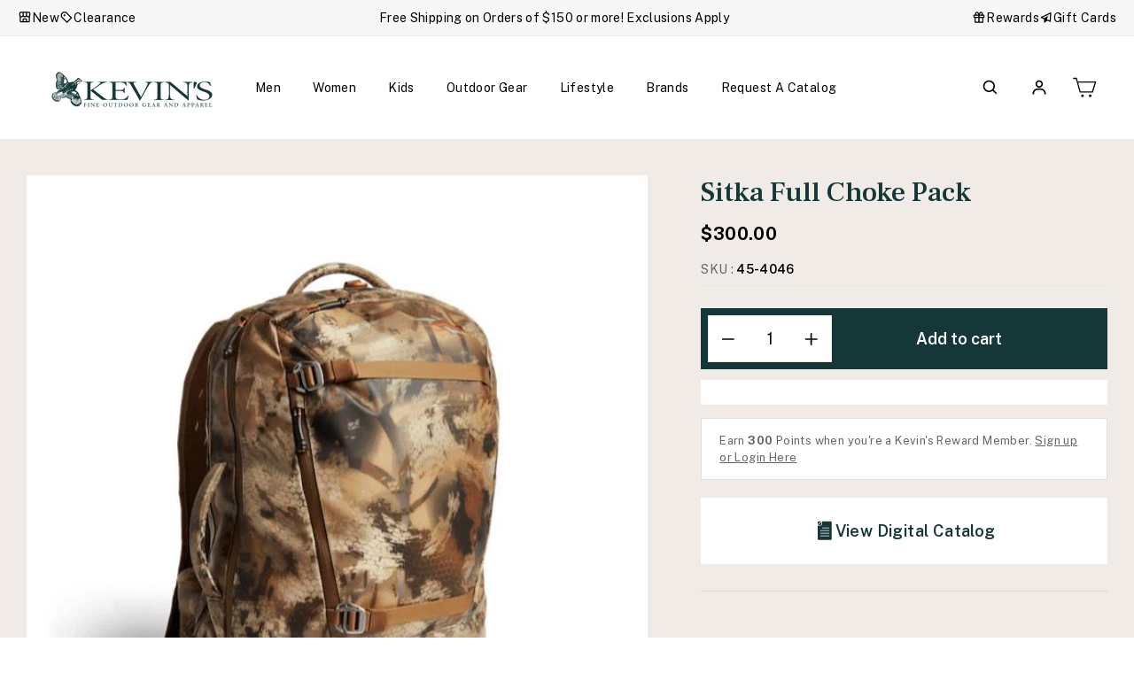

--- FILE ---
content_type: text/html; charset=utf-8
request_url: https://kevinscatalog.com/products/sitka-full-choke-pack
body_size: 100251
content:
<!doctype html>
<html class="no-js" lang="en" dir="ltr">
<head>
<!-- Start of Shoplift scripts -->
<!-- 2025-04-10T06:30:08.4559015Z -->
<style>.shoplift-hide { opacity: 0 !important; }</style>
<style id="sl-preview-bar-hide">#preview-bar-iframe, #PBarNextFrameWrapper { display: none !important; }</style>
<script type="text/javascript">(function(rootPath, template, themeRole, themeId, isThemePreview){ /* Generated on 2026-01-21T09:16:47.5859502Z */var gt=Object.defineProperty;var mt=(R,x,V)=>x in R?gt(R,x,{enumerable:!0,configurable:!0,writable:!0,value:V}):R[x]=V;var w=(R,x,V)=>mt(R,typeof x!="symbol"?x+"":x,V);(function(){"use strict";var R=document.createElement("style");R.textContent=`#shoplift-preview-control{position:fixed;max-width:332px;height:56px;background-color:#141414;z-index:9999;bottom:20px;display:flex;border-radius:8px;box-shadow:13px 22px 7px #0000,9px 14px 7px #00000003,5px 8px 6px #0000000d,2px 4px 4px #00000017,1px 1px 2px #0000001a,0 0 #0000001a;align-items:center;margin:0 auto;left:16px;right:16px;opacity:0;transform:translateY(20px);visibility:hidden;transition:opacity .4s ease-in-out,transform .4s ease-in-out,visibility 0s .4s}#shoplift-preview-control.visible{opacity:1;transform:translateY(0);visibility:visible;transition:opacity .4s ease-in-out,transform .4s ease-in-out,visibility 0s 0s}#shoplift-preview-control *{font-family:Inter,sans-serif;color:#fff;box-sizing:border-box;font-size:16px}#shoplift-preview-variant-title{font-weight:400;line-height:140%;font-size:16px;text-align:start;letter-spacing:-.16px;flex-grow:1;text-wrap:nowrap;overflow:hidden;text-overflow:ellipsis}#shoplift-preview-variant-selector{position:relative;display:block;padding:6px 0;height:100%;min-width:0;flex:1 1 auto}#shoplift-preview-variant-menu-trigger{border:none;cursor:pointer;width:100%;background-color:transparent;padding:0 16px;border-left:1px solid #333;border-right:1px solid #333;height:100%;display:flex;align-items:center;justify-content:start;gap:8px}#shoplift-preview-variant-selector .menu-variant-label{width:24px;height:24px;border-radius:50%;padding:6px;display:flex;justify-content:center;align-items:center;font-size:12px;font-style:normal;font-weight:600;line-height:100%;letter-spacing:-.12px;flex-shrink:0}#shoplift-preview-variant-selector .preview-variant-menu{position:absolute;bottom:110%;transform:translate3d(0,20px,0);visibility:hidden;pointer-events:none;opacity:0;cursor:pointer;background-color:#141414;border:1px solid #141414;border-radius:6px;width:100%;max-height:156px;overflow-y:auto;box-shadow:0 8px 16px #0003;z-index:1;transition:opacity .3s ease-in-out,transform .3s ease-in-out,visibility 0s .3s}#shoplift-preview-variant-selector .preview-variant-menu.preview-variant-menu__visible{visibility:visible;pointer-events:auto;opacity:100;transform:translateZ(0);transition:opacity .3s ease-in-out,transform .3s ease-in-out,visibility 0s 0s}@media screen and (max-width: 400px){#shoplift-preview-variant-selector .preview-variant-menu{position:fixed;left:0;right:0;width:auto;bottom:110%}}#shoplift-preview-variant-selector .preview-variant-menu .preview-variant-menu--item{padding:12px 16px;display:flex;overflow:hidden}#shoplift-preview-variant-selector .preview-variant-menu .preview-variant-menu--item .menu-variant-label{margin-right:6px}#shoplift-preview-variant-selector .preview-variant-menu .preview-variant-menu--item span{overflow:hidden;text-overflow:ellipsis;text-wrap:nowrap;white-space:nowrap;color:#f6f6f6;font-size:14px;font-style:normal;font-weight:500}#shoplift-preview-variant-selector .preview-variant-menu .preview-variant-menu--item:hover{background-color:#545454}#shoplift-preview-variant-selector .preview-variant-menu .preview-variant-menu--item:last-of-type{border-bottom-left-radius:6px;border-bottom-right-radius:6px}#shoplift-preview-variant-selector .preview-variant-menu .preview-variant-menu--item:first-of-type{border-top-left-radius:6px;border-top-right-radius:6px}#shoplift-preview-control div:has(#shoplift-exit-preview-button){padding:0 16px}#shoplift-exit-preview-button{padding:6px 8px;font-weight:500;line-height:75%;border-radius:4px;background-color:transparent;border:none;text-decoration:none}#shoplift-exit-preview-button:hover{cursor:pointer;background-color:#333}`,document.head.appendChild(R);var x=" daum[ /]| deusu/| yadirectfetcher|(?:^|[^g])news(?!sapphire)|(?<! (?:channel/|google/))google(?!(app|/google| pixel))|(?<! cu)bots?(?:\\b|_)|(?<!(?: ya| yandex|^job|inapp;) ?)search|(?<!(?:lib))http|(?<![hg]m)score|@[a-z][\\w-]+\\.|\\(\\)|\\.com|\\b\\d{13}\\b|^<|^[\\w \\.\\-\\(?:\\):]+(?:/v?\\d+(?:\\.\\d+)?(?:\\.\\d{1,10})*?)?(?:,|$)|^[^ ]{50,}$|^\\d+\\b|^\\w+/[\\w\\(\\)]*$|^active|^ad muncher|^amaya|^avsdevicesdk/|^biglotron|^bot|^bw/|^clamav[ /]|^client/|^cobweb/|^custom|^ddg[_-]android|^discourse|^dispatch/\\d|^downcast/|^duckduckgo|^facebook|^getright/|^gozilla/|^hobbit|^hotzonu|^hwcdn/|^jeode/|^jetty/|^jigsaw|^microsoft bits|^movabletype|^mozilla/\\d\\.\\d \\(compatible;?\\)$|^mozilla/\\d\\.\\d \\w*$|^navermailapp|^netsurf|^offline|^owler|^postman|^python|^rank|^read|^reed|^rest|^rss|^snapchat|^space bison|^svn|^swcd |^taringa|^thumbor/|^track|^valid|^w3c|^webbandit/|^webcopier|^wget|^whatsapp|^wordpress|^xenu link sleuth|^yahoo|^yandex|^zdm/\\d|^zoom marketplace/|^{{.*}}$|admin|analyzer|archive|ask jeeves/teoma|bit\\.ly/|bluecoat drtr|browsex|burpcollaborator|capture|catch|check|chrome-lighthouse|chromeframe|classifier|clean|cloud|crawl|cypress/|dareboost|datanyze|dejaclick|detect|dmbrowser|download|evc-batch/|feed|firephp|gomezagent|headless|httrack|hubspot marketing grader|hydra|ibisbrowser|images|insight|inspect|iplabel|ips-agent|java(?!;)|library|mail\\.ru/|manager|measure|neustar wpm|node|nutch|offbyone|optimize|pageburst|pagespeed|parser|perl|phantomjs|pingdom|powermarks|preview|proxy|ptst[ /]\\d|reputation|resolver|retriever|rexx;|rigor|rss\\b|scan|scrape|server|sogou|sparkler/|speedcurve|spider|splash|statuscake|synapse|synthetic|tools|torrent|trace|transcoder|url|virtuoso|wappalyzer|watch|webglance|webkit2png|whatcms/|zgrab",V=/bot|spider|crawl|http|lighthouse/i,D;function W(){if(D instanceof RegExp)return D;try{D=new RegExp(x,"i")}catch{D=V}return D}function J(c){return!!c&&W().test(c)}class M{constructor(){w(this,"timestamp");this.timestamp=new Date}}class Y extends M{constructor(e,i,s){super();w(this,"type");w(this,"testId");w(this,"hypothesisId");this.type=3,this.testId=e,this.hypothesisId=i,this.timestamp=s}}class Z extends M{constructor(e){super();w(this,"type");w(this,"path");this.type=4,this.path=e}}class Q extends M{constructor(e){super();w(this,"type");w(this,"cart");this.type=5,this.cart=e}}class N extends Error{constructor(){super();w(this,"isBot");this.isBot=!0}}function X(c,t,e){for(const i of t.selectors){const s=c.querySelectorAll(i.cssSelector);for(let r=0;r<s.length;r++)e(t.testId,t.hypothesisId)}q(c,t,(i,s,r,n,o)=>o(s,r),e)}function L(c,t,e){for(const i of t.selectors)U(c,t.testId,t.hypothesisId,i,e??(()=>{}));q(c,t,U,e??(()=>{}))}function F(c){return c.urlPatterns.reduce((t,e)=>{switch(e.operator){case"contains":return t+`.*${e}.*`;case"endsWith":return t+`.*${e}`;case"startsWith":return t+`${e}.*`}},"")}function q(c,t,e,i){new MutationObserver(()=>{for(const r of t.selectors)e(c,t.testId,t.hypothesisId,r,i)}).observe(c.documentElement,{childList:!0,subtree:!0})}function U(c,t,e,i,s){const r=c.querySelectorAll(i.cssSelector);for(let n=0;n<r.length;n++){let o=r.item(n);if(o instanceof HTMLElement&&o.dataset.shoplift!==""){o.dataset.shoplift="";for(const a of i.actions.sort(at))o=tt(c,i.cssSelector,o,a)}}return r.length>0&&s?(s(t,e),!0):!1}function tt(c,t,e,i){switch(i.type){case"innerHtml":e.innerHTML=i.value;break;case"attribute":et(e,i.scope,i.value);break;case"css":it(c,t,i.value);break;case"js":st(c,e,i);break;case"copy":return rt(e);case"remove":ot(e);break;case"move":nt(e,parseInt(i.value));break}return e}function et(c,t,e){c.setAttribute(t,e)}function it(c,t,e){var s;const i=c.createElement("style");i.innerHTML=`${t} { ${e} }`,(s=c.getElementsByTagName("head")[0])==null||s.appendChild(i)}function st(c,t,e){Function("document","element",`"use strict"; ${e.value}`)(c,t)}function rt(c){const t=c.cloneNode(!0);if(!c.parentNode)throw"Can't copy node outside of DOM";return c.parentNode.insertBefore(t,c.nextSibling),t}function ot(c){c.remove()}function nt(c,t){if(t===0)return;const e=Array.prototype.slice.call(c.parentElement.children).indexOf(c),i=Math.min(Math.max(e+t,0),c.parentElement.children.length-1);c.parentElement.children.item(i).insertAdjacentElement(t>0?"afterend":"beforebegin",c)}function at(c,t){return z(c)-z(t)}function z(c){return c.type==="copy"||c.type==="remove"?0:1}var k=(c=>(c[c.Template=0]="Template",c[c.Theme=1]="Theme",c[c.UrlRedirect=2]="UrlRedirect",c[c.Script=3]="Script",c[c.Dom=4]="Dom",c[c.Price=5]="Price",c))(k||{});const lt="data:image/svg+xml,%3csvg%20width='12'%20height='12'%20viewBox='0%200%2012%2012'%20fill='none'%20xmlns='http://www.w3.org/2000/svg'%3e%3cpath%20d='M9.96001%207.90004C9.86501%207.90004%209.77001%207.86504%209.69501%207.79004L6.43501%204.53004C6.19501%204.29004%205.80501%204.29004%205.56501%204.53004L2.30501%207.79004C2.16001%207.93504%201.92001%207.93504%201.77501%207.79004C1.63001%207.64504%201.63001%207.40504%201.77501%207.26004L5.03501%204.00004C5.56501%203.47004%206.43001%203.47004%206.96501%204.00004L10.225%207.26004C10.37%207.40504%2010.37%207.64504%2010.225%207.79004C10.15%207.86004%2010.055%207.90004%209.96001%207.90004Z'%20fill='white'/%3e%3c/svg%3e",ct="data:image/svg+xml,%3csvg%20width='14'%20height='24'%20viewBox='0%200%2014%2024'%20fill='none'%20xmlns='http://www.w3.org/2000/svg'%3e%3cpath%20d='M12.3976%2014.5255C12.2833%2013.8788%2012.0498%2013.3024%2011.6952%2012.7961C11.3416%2012.2898%2010.9209%2011.8353%2010.4353%2011.4317C9.94868%2011.0291%209.43546%2010.6488%208.89565%2010.292C8.48487%2010.049%208.09577%209.78565%207.72637%209.50402C7.35697%209.2224%207.08016%208.89503%206.89694%208.51987C6.71273%208.14471%206.67826%207.69533%206.79055%207.1697C6.86345%206.83216%206.97476%206.54647%207.12351%206.31162C7.27324%206.07778%207.47124%205.89986%207.7175%205.77684C7.96377%205.65483%208.21989%205.59383%208.48389%205.59383C8.88087%205.59383%209.17639%205.7016%209.3734%205.91714C9.56943%206.13268%209.68271%206.42345%209.71424%206.78946C9.74576%207.15547%209.72015%207.55401%209.63839%207.98509C9.55663%208.41617%209.43645%208.84724%209.27687%209.27934L13.5127%208.80149C13.9638%207.52656%2014.1017%206.42447%2013.9264%205.49725C13.751%204.56901%2013.2664%203.85122%2012.4724%203.34491C12.239%203.19648%2011.9779%203.07041%2011.6893%202.96569L12.0026%201.50979L9.86397%200L7.3875%201.50979L7.11169%202.78878C6.65166%202.8874%206.21724%203.01957%205.8114%203.19038C4.85292%203.594%204.06684%204.15115%203.45117%204.86385C2.83452%205.57655%202.42571%206.40108%202.22378%207.33847C2.06616%208.06947%202.04942%208.70796%202.17551%209.25087C2.30061%209.7948%202.52028%2010.2828%202.8355%2010.7139C3.14974%2011.145%203.51816%2011.5344%203.93977%2011.881C4.36039%2012.2288%204.782%2012.5521%205.20164%2012.851C5.68334%2013.1702%206.13844%2013.5169%206.56497%2013.8921C6.99052%2014.2672%207.31954%2014.7125%207.55004%2015.228C7.78055%2015.7445%207.81502%2016.3769%207.65347%2017.1262C7.56482%2017.5389%207.43676%2017.8765%207.27028%2018.1388C7.10381%2018.4011%206.89596%2018.5983%206.64772%2018.7295C6.3985%2018.8606%206.12071%2018.9267%205.8114%2018.9267C5.21641%2018.9267%204.79776%2018.6034%204.62833%2018.1632C4.4589%2017.7229%204.47367%2017.2583%204.60075%2016.5639C4.72782%2015.8705%205.05092%2015.1395%205.37107%2014.3699H1.17665C1.17665%2014.3699%200.207341%2016.1115%200.0310135%2017.6762C-0.0655232%2018.5302%200.0635208%2019.2653%200.41519%2019.8844C0.76686%2020.5036%201.33032%2020.9814%202.10655%2021.319C2.39222%2021.443%202.7104%2021.5447%203.05813%2021.623L2.54589%2024H7.17473L7.7047%2021.5386C8.08493%2021.442%208.43857%2021.3231%208.76562%2021.1787C9.73985%2020.7476%2010.52%2020.1427%2011.1071%2019.3649C11.6932%2018.5871%2012.0873%2017.7291%2012.2892%2016.7917C12.4744%2015.9295%2012.5099%2015.1741%2012.3966%2014.5275L12.3976%2014.5255Z'%20fill='white'/%3e%3c/svg%3e";async function dt(c){let t=c.replace(/-/g,"+").replace(/_/g,"/");for(;t.length%4;)t+="=";const e=atob(t),i=Uint8Array.from(e,n=>n.charCodeAt(0)),s=new Blob([i]).stream().pipeThrough(new DecompressionStream("gzip")),r=await new Response(s).text();return JSON.parse(r)}function O(c,t){return typeof t=="string"&&/\d{4}-\d{2}-\d{2}T\d{2}:\d{2}:\d{2}.\d+(?:Z|[+-]\d+)/.test(t)?new Date(t):t}function H(c,t){return t}function E(c,t=!1,e=!1,i=","){const s=c/100;if(e){const n=Math.round(s).toLocaleString("en-US");return i!==","?n.replace(/,/g,i):n}else{const r=t?",":".",n=s.toFixed(2).split("."),o=parseInt(n[0],10),a=n[1]??"00",l=o.toLocaleString("en-US");return i!==","?`${l.replace(/,/g,i)}${r}${a}`:t?`${l.replace(/,/g,".")}${r}${a}`:`${l}${r}${a}`}}function $(c,t,e,i){const s=t.replace("{{amount}}",E(c,!1,!1)).replace("{{amount_no_decimals}}",E(c,!1,!0)).replace("{{amount_with_comma_separator}}",E(c,!0,!1)).replace("{{amount_no_decimals_with_comma_separator}}",E(c,!0,!0)).replace("{{amount_with_space_separator}}",E(c,!1,!1," ")).replace("{{amount_no_decimals_with_space_separator}}",E(c,!1,!0," ")).replace("{{amount_with_apostrophe_separator}}",E(c,!1,!1,"'")).replace("{{amount_no_decimals_with_apostrophe_separator}}",E(c,!1,!0,"'")).replace("{{amount_with_period_and_space_separator}}",E(c,!1,!1,". ")).replace("{{amount_no_decimals_with_period_and_space_separator}}",E(c,!1,!0,". "));return i?`${s} ${e}`:s}function B(c){return c.replace(/[^\d.,\s-]/g,"").trim()}function ht(c){const t=new Map;for(const[e,i,s]of c.v)t.set(e,{priceInCents:i,compareAtPriceInCents:s});return t}function pt(c,t,e,i){const{priceInCents:s,compareAtPriceInCents:r}=e,{mf:n,c:o,cce:a}=i;if(c.getAttribute("data-sl-attribute-p")===t)c.innerHTML=$(s,n,o,a);else if(c.getAttribute("data-sl-attribute-cap")===t)r<=0||r<=s?c.remove():c.innerHTML=$(r,n,o,a);else if(c.getAttribute("data-sl-attribute-discount")===t&&!(r<=0||r<=s)){const h=Math.round((r-s)/r*100),u=B($(r-s,n,o,!1)),p=c.getAttribute("data-sl-format")||"percent";p==="percent"?c.textContent=`-${h}%`:p==="amount"?c.textContent=`-${u}`:p==="both"&&(c.textContent=`-${h}% (-${u})`)}}function ut(c){const t=[],e={id:"url-pattern",operator:"contains",value:"/"};for(const[i,s,r]of c.v){t.push({id:`p-${i}`,cssSelector:`[data-sl-attribute-p="${i}"]`,urlPatterns:[e],actions:[{id:`p-action-${i}`,type:"innerHtml",scope:"price",value:$(s,c.mf,c.c,c.cce)}]});const n=r<=0||r<=s;if(t.push({id:`cap-${i}`,cssSelector:`[data-sl-attribute-cap="${i}"]`,urlPatterns:[e],actions:[{id:`cap-action-${i}`,type:n?"remove":"innerHtml",scope:"compare-at-price",value:n?"":$(r,c.mf,c.c,c.cce)}]}),!n&&r>s){const o=Math.round((r-s)/r*100),a=B($(r-s,c.mf,c.c,!1));t.push({id:`d-${i}`,cssSelector:`[data-sl-attribute-discount="${i}"]`,urlPatterns:[e],actions:[{id:`d-action-${i}`,type:"js",scope:null,value:`(function(doc, el) {              var format = el.getAttribute('data-sl-format') || 'percent';              if (format === 'percent') {                el.textContent = '-${o}%';              } else if (format === 'amount') {                el.textContent = '-${a}';              } else if (format === 'both') {                el.textContent = '-${o}% (-${a})';              }            })`}]})}}return t}let G=!1;class ft{constructor(t,e,i,s,r,n,o,a,l,h,u){w(this,"DATA_SL_ATTRIBUTE_P","data-sl-attribute-p");w(this,"DATA_SL_TEST_ID","data-sl-test-id");w(this,"VIEWPORT_TRACK_THRESHOLD",.5);w(this,"temporarySessionKey","Shoplift_Session");w(this,"essentialSessionKey","Shoplift_Essential");w(this,"analyticsSessionKey","Shoplift_Analytics");w(this,"priceSelectorsSessionKey","Shoplift_PriceSelectors");w(this,"legacySessionKey");w(this,"cssHideClass");w(this,"testConfigs");w(this,"inactiveTestConfigs");w(this,"testsFilteredByAudience");w(this,"sendPageView");w(this,"shopliftDebug");w(this,"gaConfig");w(this,"getCountryTimeout");w(this,"state");w(this,"shopifyAnalyticsId");w(this,"cookie",document.cookie);w(this,"isSyncing",!1);w(this,"isSyncingGA",!1);w(this,"fetch");w(this,"localStorageSet");w(this,"localStorageGet");w(this,"sessionStorageSet",window.sessionStorage.setItem.bind(window.sessionStorage));w(this,"sessionStorageGet",window.sessionStorage.getItem.bind(window.sessionStorage));w(this,"urlParams",new URLSearchParams(window.location.search));w(this,"device");w(this,"logHistory");w(this,"activeViewportObservers",new Map);w(this,"_priceTestProductIds",null);this.shop=t,this.host=e,this.eventHost=i,this.disableReferrerOverride=a,this.logHistory=[],this.legacySessionKey=`SHOPLIFT_SESSION_${this.shop}`,this.cssHideClass=s?"shoplift-hide":"",this.testConfigs=h.map(d=>({...d,startAt:new Date(d.startAt),statusHistory:d.statusHistory.map(v=>({...v,createdAt:new Date(v.createdAt)}))})),this.inactiveTestConfigs=u,this.sendPageView=!!r,this.shopliftDebug=n===!0,this.gaConfig=o!=={"sendEvents":false,"mode":"gtag"}?o:{sendEvents:!1},this.fetch=window.fetch.bind(window),this.localStorageSet=window.localStorage.setItem.bind(window.localStorage),this.localStorageGet=window.localStorage.getItem.bind(window.localStorage);const p=this.getDeviceType();this.device=p!=="tablet"?p:"mobile",this.state=this.loadState(),this.shopifyAnalyticsId=this.getShopifyAnalyticsId(),this.testsFilteredByAudience=h.filter(d=>d.status=="active"),this.getCountryTimeout=l===1000?1e3:l,this.log("State Loaded",JSON.stringify(this.state))}deriveCategoryFromExistingTests(){if(!this.state.temporary.testCategory&&this.state.essential.visitorTests.length>0){const t=this.state.essential.visitorTests.some(e=>{if(!e.hypothesisId)return!1;const i=this.getHypothesis(e.hypothesisId);return i&&["theme","basicScript","price"].includes(i.type)});this.state.temporary.testCategory=t?"global":"conditional",this.persistTemporaryState(),this.log("Derived test category from existing visitorTests: %s",this.state.temporary.testCategory)}}async init(){var t;try{if(this.log("Shoplift script initializing"),window.Shopify&&window.Shopify.designMode){this.log("Skipping script for design mode");return}if(window.location.href.includes("slScreenshot=true")){this.log("Skipping script for screenshot");return}if(window.location.hostname.endsWith(".edgemesh.com")){this.log("Skipping script for preview");return}if(window.location.href.includes("isShopliftMerchant")){const i=this.urlParams.get("isShopliftMerchant")==="true";this.log("Setting merchant session to %s",i),this.state.temporary.isMerchant=i,this.persistTemporaryState()}if(this.state.temporary.isMerchant){this.log("Setting up preview for merchant"),typeof window.shoplift!="object"&&this.setShopliftStub(),this.state.temporary.previewConfig||this.hidePage(),await this.initPreview(),(t=document.querySelector("#sl-preview-bar-hide"))==null||t.remove();return}if(this.state.temporary.previewConfig=void 0,J(navigator.userAgent))return;if(navigator.userAgent.includes("Chrome/118")){this.log("Random: %o",[Math.random(),Math.random(),Math.random()]);const i=await this.makeRequest({url:`${this.eventHost}/api/v0/events/ip`,method:"get"}).then(s=>s==null?void 0:s.json());this.log(`IP: ${i}`),this.makeRequest({url:`${this.eventHost}/api/v0/logs`,method:"post",data:JSON.stringify(this.debugState(),H)}).catch()}if(this.shopifyAnalyticsId=this.getShopifyAnalyticsId(),this.monitorConsentChange(),this.checkForThemePreview())return;if(!this.disableReferrerOverride&&this.state.temporary.originalReferrer!=null){this.log(`Overriding referrer from '${document.referrer}' to '${this.state.temporary.originalReferrer}'`);const i=this.state.temporary.originalReferrer;delete this.state.temporary.originalReferrer,this.persistTemporaryState(),Object.defineProperty(document,"referrer",{get:()=>i,enumerable:!0,configurable:!0})}if(await this.refreshVisitor(this.shopifyAnalyticsId),await this.handleVisitorTest()){this.log("Redirecting for visitor test");return}this.setShoplift(),this.showPage(),this.ensureCartAttributesForExistingPriceTests(!1),await this.finalize(),console.log("SHOPLIFT SCRIPT INITIALIZED!")}catch(e){if(e instanceof N)return;throw e}finally{typeof window.shoplift!="object"&&this.setShopliftStub()}}getVariantColor(t){switch(t){case"a":return{text:"#141414",bg:"#E2E2E2"};case"b":return{text:"rgba(255, 255, 255, 1)",bg:"rgba(37, 99, 235, 1)"}}}getDefaultVariantTitle(t){return t.title?t.title:t.type==="price"?t.isControl?"Original prices":"Variant prices":t.isControl?"Original":"Untitled variant "+t.label.toUpperCase()}async initPreview(){const t=this.urlParams.get("previewConfig");if(t){this.state.temporary.previewConfig=void 0,this.log("Setting up the preview"),this.log("Found preview config, writing to temporary state");const e=await dt(t);if(this.state.temporary.previewConfig=e,this.state.temporary.previewConfig.testTypeCategory===k.Price){this.hidePage(!0);const s=this.state.temporary.previewConfig;let r=`${this.host}/api/dom-selectors/${s.storeId}/${s.testId}/${s.isDraft||!1}`;s.shopifyProductId&&(r+=`?productId=${s.shopifyProductId}`);const n=await this.makeJsonRequest({method:"get",url:r}).catch(o=>(this.log("Error getting domSelectors",o),null));s.variants.forEach(o=>{var a;return o.domSelectors=(a=n[o.id])==null?void 0:a.domSelectors})}this.persistTemporaryState();const i=new URL(window.location.toString());i.searchParams.delete("previewConfig"),this.queueRedirect(i)}else if(this.state.temporary.previewConfig){this.showPage();const e=this.state.temporary.previewConfig;e.testTypeCategory===k.Template&&this.handleTemplatePreview(e)&&this.initPreviewControls(e),e.testTypeCategory===k.UrlRedirect&&this.handleUrlPreview(e)&&this.initPreviewControls(e),e.testTypeCategory===k.Script&&this.handleScriptPreview(e)&&this.initPreviewControls(e),e.testTypeCategory===k.Price&&await this.handlePricePreview(e)&&this.initPreviewControls(e)}}initPreviewControls(t){document.addEventListener("DOMContentLoaded",()=>{const e=t.variants.find(v=>v.id===t.currentVariant),i=(e==null?void 0:e.label)||"a",s=t.variants,r=document.createElement("div");r.id="shoplift-preview-control";const n=document.createElement("div"),o=document.createElement("img");o.src=ct,o.height=24,o.width=14,n.style.padding="0 16px",n.style.lineHeight="100%",n.appendChild(o),r.appendChild(n);const a=document.createElement("div");a.id="shoplift-preview-variant-selector";const l=document.createElement("button");l.id="shoplift-preview-variant-menu-trigger";const h=document.createElement("div");h.className="menu-variant-label",h.style.backgroundColor=this.getVariantColor(i).bg,h.style.color=this.getVariantColor(i).text,h.innerText=i.toUpperCase(),l.appendChild(h);const u=document.createElement("span");if(u.id="shoplift-preview-variant-title",u.innerText=e?this.getDefaultVariantTitle(e):"Untitled variant "+i.toUpperCase(),l.appendChild(u),s.length>1){const v=document.createElement("img");v.src=lt,v.width=12,v.height=12,v.style.height="12px",v.style.width="12px",l.appendChild(v);const T=document.createElement("div");T.className="preview-variant-menu";for(const m of t.variants.filter(C=>C.id!==t.currentVariant)){const C=document.createElement("div");C.className="preview-variant-menu--item";const A=document.createElement("div");A.className="menu-variant-label",A.style.backgroundColor=this.getVariantColor(m.label).bg,A.style.color=this.getVariantColor(m.label).text,A.style.flexShrink="0",A.innerText=m.label.toUpperCase(),C.appendChild(A);const y=document.createElement("span");y.innerText=this.getDefaultVariantTitle(m),C.appendChild(y),C.addEventListener("click",()=>{this.pickVariant(m.id)}),T.appendChild(C)}a.appendChild(T),l.addEventListener("click",()=>{T.className!=="preview-variant-menu preview-variant-menu__visible"?T.classList.add("preview-variant-menu__visible"):T.classList.remove("preview-variant-menu__visible")}),document.addEventListener("click",m=>{m.target instanceof Element&&!l.contains(m.target)&&T.className==="preview-variant-menu preview-variant-menu__visible"&&T.classList.remove("preview-variant-menu__visible")})}else l.style.pointerEvents="none",h.style.margin="0";a.appendChild(l),r.appendChild(a);const p=document.createElement("div"),d=document.createElement("button");d.id="shoplift-exit-preview-button",d.innerText="Exit",p.appendChild(d),d.addEventListener("click",()=>{this.exitPreview()}),r.appendChild(p),document.body.appendChild(r),requestAnimationFrame(()=>{r.classList.add("visible")})}),this.ensureCartAttributesForExistingPriceTests(!0)}pickVariant(t){var e,i,s,r;if(this.state.temporary.previewConfig){const n=this.state.temporary.previewConfig,o=new URL(window.location.toString());if(n.testTypeCategory===k.UrlRedirect){const a=(e=n.variants.find(l=>l.id===n.currentVariant))==null?void 0:e.redirectUrl;if(o.pathname===a){const l=(i=n.variants.find(h=>h.id===t))==null?void 0:i.redirectUrl;l&&(o.pathname=l)}}if(n.testTypeCategory===k.Template){const a=(s=n.variants.find(l=>l.id===n.currentVariant))==null?void 0:s.pathName;if(a&&o.pathname===a){const l=(r=n.variants.find(h=>h.id===t))==null?void 0:r.pathName;l&&l!==a&&(o.pathname=l)}}n.currentVariant=t,this.persistTemporaryState(),this.queueRedirect(o)}}exitPreview(){var e,i,s,r;const t=new URL(window.location.toString());if(((e=this.state.temporary.previewConfig)==null?void 0:e.testTypeCategory)===k.Template&&t.searchParams.delete("view"),((i=this.state.temporary.previewConfig)==null?void 0:i.testTypeCategory)===k.Script&&t.searchParams.delete("slVariant"),((s=this.state.temporary.previewConfig)==null?void 0:s.testTypeCategory)===k.UrlRedirect){const o=this.state.temporary.previewConfig.variants.filter(l=>!l.isControl&&l.redirectUrl!==null).map(l=>l.redirectUrl),a=(r=this.state.temporary.previewConfig.variants.find(l=>l.label==="a"))==null?void 0:r.redirectUrl;o.includes(t.pathname)&&a&&(t.pathname=a)}this.state.temporary.previewConfig=void 0,this.persistTemporaryState(),this.hidePage(),this.queueRedirect(t)}handleTemplatePreview(t){const e=t.currentVariant,i=t.variants.find(a=>a.id===e);if(!i)return!1;const s=t.variants.find(a=>a.isControl);if(!s)return!1;this.log("Setting up template preview for type",s.type);const r=new URL(window.location.toString()),n=r.searchParams.get("view"),o=i.type===s.type;return!o&&!i.isControl&&template.suffix===s.affix&&this.typeFromTemplate()===s.type&&i.pathName!==null?(this.log("Hit control template type, redirecting to the variant url"),this.hidePage(),r.pathname=i.pathName,this.queueRedirect(r),!0):(!i.isControl&&this.typeFromTemplate()==i.type&&template.suffix===s.affix&&o&&n!==(i.affix||"__DEFAULT__")&&(this.log("Template type and affix match control, updating the view param"),r.searchParams.delete("view"),this.log("Setting the new viewParam to",i.affix||"__DEFAULT__"),this.hidePage(),r.searchParams.set("view",i.affix||"__DEFAULT__"),this.queueRedirect(r)),n!==null&&n!==i.affix&&(r.searchParams.delete("view"),this.hidePage(),this.queueRedirect(r)),!0)}handleUrlPreview(t){var n;const e=t.currentVariant,i=t.variants.find(o=>o.id===e),s=(n=t.variants.find(o=>o.isControl))==null?void 0:n.redirectUrl;if(!i)return!1;this.log("Setting up URL redirect preview");const r=new URL(window.location.toString());return r.pathname===s&&!i.isControl&&i.redirectUrl!==null&&(this.log("Url matches control, redirecting"),this.hidePage(),r.pathname=i.redirectUrl,this.queueRedirect(r)),!0}handleScriptPreview(t){const e=t.currentVariant,i=t.variants.find(n=>n.id===e);if(!i)return!1;this.log("Setting up script preview");const s=new URL(window.location.toString());return s.searchParams.get("slVariant")!==i.id&&(this.log("current id doesn't match the variant, redirecting"),s.searchParams.delete("slVariant"),this.log("Setting the new slVariantParam"),this.hidePage(),s.searchParams.set("slVariant",i.id),this.queueRedirect(s)),!0}async handlePricePreview(t){const e=t.currentVariant,i=t.variants.find(s=>s.id===e);return i?(this.log("Setting up price preview"),i.domSelectors&&i.domSelectors.length>0&&(L(document,{testId:t.testId,hypothesisId:i.id,selectors:i.domSelectors}),this.ensureCartAttributesForExistingPriceTests(!0)),!0):!1}async finalize(){const t=await this.getCartState();t!==null&&this.queueCartUpdate(t),this.pruneStateAndSave(),await this.syncAllEvents()}setShoplift(){this.log("Setting up public API");const e=this.urlParams.get("slVariant")==="true",i=e?null:this.urlParams.get("slVariant");window.shoplift={isHypothesisActive:async s=>{if(this.log("Script checking variant for hypothesis '%s'",s),e)return this.log("Forcing variant for hypothesis '%s'",s),!0;if(i!==null)return this.log("Forcing hypothesis '%s'",i),s===i;const r=this.testConfigs.find(o=>o.hypotheses.some(a=>a.id===s));if(!r)return this.log("No test found for hypothesis '%s'",s),!1;const n=this.state.essential.visitorTests.find(o=>o.testId===r.id);return n?(this.log("Active visitor test found",s),n.hypothesisId===s):(await this.manuallySplitVisitor(r),this.testConfigs.some(o=>o.hypotheses.some(a=>a.id===s&&this.state.essential.visitorTests.some(l=>l.hypothesisId===a.id))))},setAnalyticsConsent:async s=>{await this.onConsentChange(s,!0)},getVisitorData:()=>({visitor:this.state.analytics.visitor,visitorTests:this.state.essential.visitorTests.filter(s=>!s.isInvalid).map(s=>{const{shouldSendToGa:r,savedAt:n,...o}=s;return o})})}}setShopliftStub(){this.log("Setting up stubbed public API");const e=this.urlParams.get("slVariant")==="true",i=e?null:this.urlParams.get("slVariant");window.shoplift={isHypothesisActive:s=>Promise.resolve(e||s===i),setAnalyticsConsent:()=>Promise.resolve(),getVisitorData:()=>({visitor:null,visitorTests:[]})}}async manuallySplitVisitor(t){this.log("Starting manual split for test '%s'",t.id),await this.handleVisitorTest([t]),this.saveState(),this.syncAllEvents()}async handleVisitorTest(t){await this.filterTestsByAudience(this.testConfigs,this.state.analytics.visitor??this.buildBaseVisitor(),this.state.essential.visitorTests),this.deriveCategoryFromExistingTests(),this.clearStaleReservations();let e=t?t.filter(i=>this.testsFilteredByAudience.some(s=>s.id===i.id)):[...this.testsForUrl(this.testsFilteredByAudience),...this.domTestsForUrl(this.testsFilteredByAudience)];try{if(e.length===0)return this.log("No tests found"),!1;this.log("Checking for existing visitor test on page");const i=this.getCurrentVisitorHypothesis(e);if(i){this.log("Found current visitor test");const a=this.considerRedirect(i);return a&&(this.log("Redirecting for current visitor test"),this.redirect(i)),a}const s=this.getReservationForCurrentPage();if(s){this.log("Found matching reservation for current page: %s",s.testId);const a=this.getHypothesis(s.hypothesisId);if(a){a.type!=="price"&&this.realizeReservationForCriteria(s.entryCriteriaKey);const l=this.considerRedirect(a);return l&&this.redirect(a),l}}this.log("No active test relation for test page");const r=this.testsForUrl(this.inactiveTestConfigs.filter(a=>this.testIsPaused(a)&&a.hypotheses.some(l=>this.state.essential.visitorTests.some(h=>h.hypothesisId===l.id)))).map(a=>a.id);if(r.length>0)return this.log("Visitor has paused tests for test page, skipping test assignment: %o",r),!1;if(!this.state.temporary.testCategory){const a=this.testsFilteredByAudience.filter(h=>this.isGlobalEntryCriteria(this.getEntryCriteriaKey(h))),l=this.testsFilteredByAudience.filter(h=>!this.isGlobalEntryCriteria(this.getEntryCriteriaKey(h)));if(this.log("Category dice roll - global tests: %o, conditional tests: %o",a.map(h=>({id:h.id,title:h.title,criteria:this.getEntryCriteriaKey(h)})),l.map(h=>({id:h.id,title:h.title,criteria:this.getEntryCriteriaKey(h)}))),a.length>0&&l.length>0){const h=a.length,u=l.length,p=h+u,d=Math.random()*p;this.state.temporary.testCategory=d<h?"global":"conditional",this.log("Category dice roll: rolled %.2f of %d (global weight: %d, conditional weight: %d), selected '%s'",d,p,h,u,this.state.temporary.testCategory)}else a.length>0?(this.state.temporary.testCategory="global",this.log("Only global tests available, setting category to global")):(this.state.temporary.testCategory="conditional",this.log("Only conditional tests available, setting category to conditional"));this.persistTemporaryState()}const n=this.state.temporary.testCategory;if(this.log("Visitor test category: %s",n),n==="global"){const a=this.testsFilteredByAudience.filter(l=>!this.isGlobalEntryCriteria(this.getEntryCriteriaKey(l)));for(const l of a)this.markTestAsBlocked(l,"category:global");e=e.filter(l=>this.isGlobalEntryCriteria(this.getEntryCriteriaKey(l)))}else{const a=this.testsFilteredByAudience.filter(l=>this.isGlobalEntryCriteria(this.getEntryCriteriaKey(l)));for(const l of a)this.markTestAsBlocked(l,"category:conditional");e=e.filter(l=>!this.isGlobalEntryCriteria(this.getEntryCriteriaKey(l)))}if(e.length===0)return this.log("No tests remaining after category filter"),!1;this.createReservations(e);const o=this.getReservationForCurrentPage();if(o&&!o.isRealized){const a=this.getHypothesis(o.hypothesisId);if(a){a.type!=="price"&&this.realizeReservationForCriteria(o.entryCriteriaKey);const l=this.considerRedirect(a);return l&&(this.log("Redirecting for new test"),this.redirect(a)),l}}return!1}finally{this.includeInDomTests(),this.saveState()}}includeInDomTests(){this.applyControlForAudienceFilteredPriceTests();const t=this.getDomTestsForCurrentUrl(),e=this.getVisitorDomHypothesis(t);for(const i of t){this.log("Evaluating dom test '%s'",i.id);const s=i.hypotheses.some(d=>d.type==="price");if(this.state.essential.visitorTests.find(d=>d.testId===i.id&&d.isInvalid&&!d.hypothesisId)){if(this.log("Visitor is blocked from test '%s', applying control prices if price test",i.id),s){const d=i.hypotheses.find(v=>v.isControl);d!=null&&d.priceData&&(this.applyPriceTestWithMapLookup(i.id,d,[d],()=>{this.log("Control prices applied for blocked visitor, no metrics tracked")}),this.updatePriceTestHiddenInputs(i.id,"control",!1))}continue}const n=this.getReservationForTest(i.id);let o=null,a=!1;const l=e.find(d=>i.hypotheses.some(v=>d.id===v.id));if(n)o=this.getHypothesis(n.hypothesisId)??null,this.log("Using reserved hypothesis '%s' for test '%s'",n.hypothesisId,i.id);else if(l)o=l,this.log("Using existing hypothesis assignment for test '%s'",i.id);else if(s){const d=this.visitorActiveTestTypeWithReservations();d?(a=!0,this.log("Visitor already in test type '%s', treating as non-test for price test '%s'",d,i.id)):o=this.pickHypothesis(i)}else o=this.pickHypothesis(i);if(a&&s){const d=i.hypotheses.find(v=>v.isControl);d!=null&&d.priceData&&(this.log("Applying control prices for non-test visitor on price test '%s' (Map-based)",i.id),this.applyPriceTestWithMapLookup(i.id,d,[d],()=>{this.log("Control prices applied for non-test visitor, no metrics tracked")}),this.updatePriceTestHiddenInputs(i.id,"control",!1));continue}if(!o){this.log("Failed to pick hypothesis for test");continue}const h=i.bayesianRevision??4,u=o.type==="price",p=h>=5;if(u&&p){if(this.log(`Price test with Map-based lookup (v${h}): ${i.id}`),!o.priceData){this.log("No price data for hypothesis '%s', skipping",o.id);continue}const d=o.isControl?"control":"variant";this.log(`Setting up Map-based price test for ${d} (test: ${i.id})`),this.applyPriceTestWithMapLookup(i.id,o,i.hypotheses,v=>{const T=this.getReservationForTest(v);T&&!T.isRealized&&T.entryCriteriaKey?this.realizeReservationForCriteria(T.entryCriteriaKey):this.queueAddVisitorToTest(v,o),this.saveState(),this.queuePageView(window.location.pathname),this.syncAllEvents()});continue}if(u&&!p){this.log(`Price test without viewport tracking (v${h}): ${i.id}`);const d=this.getDomSelectorsForHypothesis(o);if(d.length===0)continue;L(document,{testId:i.id,hypothesisId:o.id,selectors:d},v=>{this.queueAddVisitorToTest(v,o),this.saveState(),this.queuePageView(window.location.pathname),this.syncAllEvents()});continue}if(!o.domSelectors||o.domSelectors.length===0){this.log("No selectors found, skipping hypothesis");continue}L(document,{testId:i.id,hypothesisId:o.id,selectors:o.domSelectors},d=>{this.queueAddVisitorToTest(d,o),this.saveState(),this.queuePageView(window.location.pathname),this.syncAllEvents()})}}considerRedirect(t){if(this.log("Considering redirect for hypothesis '%s'",t.id),t.isControl)return this.log("Skipping redirect for control"),!1;if(t.type==="basicScript"||t.type==="manualScript")return this.log("Skipping redirect for script test"),!1;const e=this.state.essential.visitorTests.find(n=>n.hypothesisId===t.id),i=new URL(window.location.toString()),r=new URLSearchParams(window.location.search).get("view");if(t.type==="theme"){if(!(t.themeId===themeId)){if(this.log("Theme id '%s' is not hypothesis theme ID '%s'",t.themeId,themeId),e&&e.themeId!==t.themeId&&(e.themeId===themeId||!this.isThemePreview()))this.log("On old theme, redirecting and updating local visitor"),e.themeId=t.themeId;else if(this.isThemePreview())return this.log("On non-test theme, skipping redirect"),!1;return this.log("Hiding page to redirect for theme test"),this.hidePage(),!0}return!1}else if(t.type!=="dom"&&t.type!=="price"&&t.affix!==template.suffix&&t.affix!==r||t.redirectPath&&!i.pathname.endsWith(t.redirectPath))return this.log("Hiding page to redirect for template test"),this.hidePage(),!0;return this.log("Not redirecting"),!1}redirect(t){if(this.log("Redirecting to hypothesis '%s'",t.id),t.isControl)return;const e=new URL(window.location.toString());if(e.searchParams.delete("view"),t.redirectPath){const i=RegExp("^(/w{2}-w{2})/").exec(e.pathname);if(i&&i.length>1){const s=i[1];e.pathname=`${s}${t.redirectPath}`}else e.pathname=t.redirectPath}else t.type==="theme"?(e.searchParams.set("_ab","0"),e.searchParams.set("_fd","0"),e.searchParams.set("_sc","1"),e.searchParams.set("preview_theme_id",t.themeId.toString())):t.type!=="urlRedirect"&&e.searchParams.set("view",t.affix);this.queueRedirect(e)}async refreshVisitor(t){if(t===null||!this.state.essential.isFirstLoad||!this.testConfigs.some(i=>i.visitorOption!=="all"))return;this.log("Refreshing visitor"),this.hidePage();const e=await this.getVisitor(t);e&&e.id&&this.updateLocalVisitor(e)}buildBaseVisitor(){return{shopifyAnalyticsId:this.shopifyAnalyticsId,device:this.device,country:null,...this.state.essential.initialState}}getInitialState(){const t=this.getUTMValue("utm_source")??"",e=this.getUTMValue("utm_medium")??"",i=this.getUTMValue("utm_campaign")??"",s=this.getUTMValue("utm_content")??"",r=window.document.referrer,n=this.device;return{createdAt:new Date,utmSource:t,utmMedium:e,utmCampaign:i,utmContent:s,referrer:r,device:n}}checkForThemePreview(){var t,e;return this.log("Checking for theme preview"),window.location.hostname.endsWith(".shopifypreview.com")?(this.log("on shopify preview domain"),this.clearThemeBar(!0,!1,this.state),(t=document.querySelector("#sl-preview-bar-hide"))==null||t.remove(),!1):this.isThemePreview()?this.state.essential.visitorTests.some(i=>i.isThemeTest&&i.hypothesisId!=null&&this.getHypothesis(i.hypothesisId)&&i.themeId===themeId)?(this.log("On active theme test, removing theme bar"),this.clearThemeBar(!1,!0,this.state),!1):this.state.essential.visitorTests.some(i=>i.isThemeTest&&i.hypothesisId!=null&&!this.getHypothesis(i.hypothesisId)&&i.themeId===themeId)?(this.log("Visitor is on an inactive theme test, redirecting to main theme"),this.redirectToMainTheme(),!0):this.state.essential.isFirstLoad?(this.log("No visitor found on theme preview, redirecting to main theme"),this.redirectToMainTheme(),!0):this.inactiveTestConfigs.some(i=>i.hypotheses.some(s=>s.themeId===themeId))?(this.log("Current theme is an inactive theme test, redirecting to main theme"),this.redirectToMainTheme(),!0):this.testConfigs.some(i=>i.hypotheses.some(s=>s.themeId===themeId))?(this.log("Falling back to clearing theme bar"),this.clearThemeBar(!1,!0,this.state),!1):(this.log("No tests on current theme, skipping script"),this.clearThemeBar(!0,!1,this.state),(e=document.querySelector("#sl-preview-bar-hide"))==null||e.remove(),!0):(this.log("Not on theme preview"),this.clearThemeBar(!0,!1,this.state),!1)}redirectToMainTheme(){this.hidePage();const t=new URL(window.location.toString());t.searchParams.set("preview_theme_id",""),this.queueRedirect(t)}testsForUrl(t){const e=new URL(window.location.href),i=this.typeFromTemplate();return t.filter(s=>s.hypotheses.some(r=>r.type!=="dom"&&r.type!=="price"&&(r.isControl&&r.type===i&&r.affix===template.suffix||r.type==="theme"||r.isControl&&r.type==="urlRedirect"&&r.redirectPath&&e.pathname.endsWith(r.redirectPath)||r.type==="basicScript"))&&(s.ignoreTestViewParameterEnforcement||!e.searchParams.has("view")||s.hypotheses.map(r=>r.affix).includes(e.searchParams.get("view")??"")))}domTestsForUrl(t){const e=new URL(window.location.href);return t.filter(i=>i.hypotheses.some(s=>s.type!=="dom"&&s.type!=="price"?!1:s.type==="price"&&s.priceData&&s.priceData.v.length>0?!0:s.domSelectors&&s.domSelectors.some(r=>new RegExp(F(r)).test(e.toString()))))}async filterTestsByAudience(t,e,i){const s=[];let r=e.country;!r&&t.some(n=>n.requiresCountry&&!i.some(o=>o.testId===n.id))&&(this.log("Hiding page to check geoip"),this.hidePage(),r=await this.makeJsonRequest({method:"get",url:`${this.eventHost}/api/v0/visitors/get-country`,signal:AbortSignal.timeout(this.getCountryTimeout)}).catch(n=>(this.log("Error getting country",n),null)));for(const n of t){if(this.log("Checking audience for test '%s'",n.id),this.state.essential.visitorTests.some(l=>l.testId===n.id&&l.hypothesisId==null)){console.log(`Skipping blocked test '${n.id}'`);continue}const o=this.visitorCreatedDuringTestActive(n.statusHistory);(i.some(l=>l.testId===n.id&&(n.device==="all"||n.device===e.device&&n.device===this.device))||this.isTargetAudience(n,e,o,r))&&(this.log("Visitor is in audience for test '%s'",n.id),s.push(n))}this.testsFilteredByAudience=s}isTargetAudience(t,e,i,s){const r=this.getChannel(e);return(t.device==="all"||t.device===e.device&&t.device===this.device)&&(t.visitorOption==="all"||t.visitorOption==="new"&&i||t.visitorOption==="returning"&&!i)&&(t.targetAudiences.length===0||t.targetAudiences.reduce((n,o)=>n||o.reduce((a,l)=>a&&l(e,i,r,s),!0),!1))}visitorCreatedDuringTestActive(t){let e="";for(const i of t){if(this.state.analytics.visitor!==null&&this.state.analytics.visitor.createdAt<i.createdAt||this.state.essential.initialState.createdAt<i.createdAt)break;e=i.status}return e==="active"}getDomTestsForCurrentUrl(){return this.domTestsForUrl(this.testsFilteredByAudience)}getCurrentVisitorHypothesis(t){return t.flatMap(e=>e.hypotheses).find(e=>e.type!=="dom"&&e.type!=="price"&&this.state.essential.visitorTests.some(i=>i.hypothesisId===e.id))}getVisitorDomHypothesis(t){return t.flatMap(e=>e.hypotheses).filter(e=>(e.type==="dom"||e.type==="price")&&this.state.essential.visitorTests.some(i=>i.hypothesisId===e.id))}getHypothesis(t){return this.testConfigs.filter(e=>e.hypotheses.some(i=>i.id===t)).map(e=>e.hypotheses.find(i=>i.id===t))[0]}getDomSelectorsForHypothesis(t){if(!t)return[];if(t.domSelectors&&t.domSelectors.length>0)return t.domSelectors;if(t.priceData){const e=`${this.priceSelectorsSessionKey}_${t.id}`;try{const s=sessionStorage.getItem(e);if(s){const r=JSON.parse(s);return t.domSelectors=r,this.log("Loaded %d price selectors from cache for hypothesis '%s'",r.length,t.id),r}}catch{}const i=ut(t.priceData);t.domSelectors=i;try{sessionStorage.setItem(e,JSON.stringify(i)),this.log("Generated and cached %d price selectors for hypothesis '%s'",i.length,t.id)}catch{this.log("Generated %d price selectors for hypothesis '%s' (cache unavailable)",i.length,t.id)}return i}return[]}hasThemeTest(t){return t.some(e=>e.hypotheses.some(i=>i.type==="theme"))}hasTestThatIsNotThemeTest(t){return t.some(e=>e.hypotheses.some(i=>i.type!=="theme"&&i.type!=="dom"&&i.type!=="price"))}hasThemeAndOtherTestTypes(t){return this.hasThemeTest(t)&&this.hasTestThatIsNotThemeTest(t)}testIsPaused(t){return t.status==="paused"||t.status==="incompatible"||t.status==="suspended"}visitorActiveTestType(){const t=this.state.essential.visitorTests.filter(e=>this.testConfigs.some(i=>i.hypotheses.some(s=>s.id==e.hypothesisId)));return t.length===0?null:t.some(e=>e.isThemeTest)?"theme":"templateOrUrlRedirect"}getReservationType(t){return t==="price"||this.isTemplateTestType(t)?"deferred":"immediate"}isTemplateTestType(t){return["product","collection","landing","index","cart","search","blog","article","collectionList"].includes(t)}getEntryCriteriaKey(t){const e=t.hypotheses.find(i=>i.isControl);if(!e)return`unknown:${t.id}`;switch(e.type){case"theme":return"global:theme";case"basicScript":return"global:autoApi";case"price":return"global:price";case"manualScript":return`conditional:manualApi:${t.id}`;case"urlRedirect":return`conditional:url:${e.redirectPath||"unknown"}`;default:return`conditional:template:${e.type}`}}isGlobalEntryCriteria(t){return t.startsWith("global:")}groupTestsByEntryCriteria(t){const e=new Map;for(const i of t){const s=this.getEntryCriteriaKey(i),r=e.get(s)||[];r.push(i),e.set(s,r)}return e}doesCurrentPageMatchEntryCriteria(t){if(this.isGlobalEntryCriteria(t))return!0;if(t==="conditional:manualApi")return!1;if(t.startsWith("conditional:url:")){const e=t.replace("conditional:url:","");return window.location.pathname.endsWith(e)}if(t.startsWith("conditional:template:")){const e=t.replace("conditional:template:","");return this.typeFromTemplate()===e}return!1}hasActiveReservation(){const t=this.getActiveReservations();return Object.values(t).some(e=>!e.isRealized)}getActiveReservation(){const t=this.getActiveReservations();return Object.values(t).find(e=>!e.isRealized)??null}clearStaleReservations(){const t=this.state.temporary.testReservations;if(!t)return;let e=!1;for(const[i,s]of Object.entries(t)){const r=this.testConfigs.find(o=>o.id===s.testId);if(!r){this.log("Test '%s' no longer in config, clearing reservation for criteria '%s'",s.testId,i),delete t[i],e=!0;continue}if(r.status!=="active"){this.log("Test '%s' status is '%s', clearing reservation for criteria '%s'",s.testId,r.status,i),delete t[i],e=!0;continue}this.testsFilteredByAudience.some(o=>o.id===s.testId)||(this.log("Visitor no longer passes audience for test '%s', clearing reservation for criteria '%s'",s.testId,i),delete t[i],e=!0)}e&&this.persistTemporaryState()}createReservations(t){if(this.state.temporary.testReservations||(this.state.temporary.testReservations={}),this.state.temporary.rolledEntryCriteria||(this.state.temporary.rolledEntryCriteria=[]),this.state.temporary.testCategory==="global"){this.createSingleReservation(t,"global");return}const i=t.filter(o=>this.doesCurrentPageMatchEntryCriteria(this.getEntryCriteriaKey(o))),s=t.filter(o=>!this.doesCurrentPageMatchEntryCriteria(this.getEntryCriteriaKey(o)));this.log("Conditional tests split - matching current page: %d, not matching: %d",i.length,s.length),i.length>0&&this.log("Tests matching current page (same pool): %o",i.map(o=>({id:o.id,title:o.title,criteria:this.getEntryCriteriaKey(o)})));const r="conditional:current-page";if(i.length>0&&!this.state.temporary.rolledEntryCriteria.includes(r)){this.createSingleReservation(i,r);for(const o of i){const a=this.getEntryCriteriaKey(o);this.state.temporary.rolledEntryCriteria.includes(a)||this.state.temporary.rolledEntryCriteria.push(a)}}const n=this.groupTestsByEntryCriteria(s);for(const[o,a]of n){if(this.state.temporary.rolledEntryCriteria.includes(o)){this.log("Already rolled for criteria '%s', skipping",o);continue}if(a.some(m=>this.state.essential.visitorTests.some(C=>C.testId===m.id))){this.log("Visitor already has VT for criteria '%s', skipping",o),this.state.temporary.rolledEntryCriteria.push(o);continue}const h=[...a].sort((m,C)=>m.id.localeCompare(C.id));this.log("Test dice roll for criteria '%s' - available tests: %o",o,h.map(m=>({id:m.id,title:m.title})));const u=Math.floor(Math.random()*h.length),p=h[u];this.log("Test dice roll: picked index %d of %d, selected test '%s' (%s)",u+1,a.length,p.id,p.title);const d=this.pickHypothesis(p);if(!d){this.log("No hypothesis picked for test '%s'",p.id);continue}const v=this.getReservationType(d.type),T={testId:p.id,hypothesisId:d.id,testType:d.type,reservationType:v,isThemeTest:d.type==="theme",themeId:d.themeId,createdAt:new Date,isRealized:!1,entryCriteriaKey:o};this.state.temporary.testReservations[o]=T,this.state.temporary.rolledEntryCriteria.push(o),this.log("Created %s reservation for test '%s' (criteria: %s)",v,p.id,o);for(const m of a)m.id!==p.id&&this.markTestAsBlocked(m,o)}this.persistTemporaryState()}createSingleReservation(t,e){if(this.state.temporary.rolledEntryCriteria.includes(e)){this.log("Already rolled for pool '%s', skipping",e);return}if(t.some(u=>this.state.essential.visitorTests.some(p=>p.testId===u.id&&!p.isInvalid))){this.log("Visitor already has VT for pool '%s', skipping",e),this.state.temporary.rolledEntryCriteria.push(e);return}if(t.length===0){this.log("No tests in pool '%s'",e);return}const s=[...t].sort((u,p)=>u.id.localeCompare(p.id));this.log("Test dice roll for pool '%s' - available tests: %o",e,s.map(u=>({id:u.id,title:u.title,criteria:this.getEntryCriteriaKey(u)})));const r=Math.floor(Math.random()*s.length),n=s[r];this.log("Test dice roll: picked index %d of %d, selected test '%s' (%s)",r,t.length,n.id,n.title);const o=this.pickHypothesis(n);if(!o){this.log("No hypothesis picked for test '%s'",n.id);return}const a=this.getReservationType(o.type),l=this.getEntryCriteriaKey(n),h={testId:n.id,hypothesisId:o.id,testType:o.type,reservationType:a,isThemeTest:o.type==="theme",themeId:o.themeId,createdAt:new Date,isRealized:!1,entryCriteriaKey:l};this.state.temporary.testReservations[l]=h,this.state.temporary.rolledEntryCriteria.push(e),this.log("Created %s reservation for test '%s' from pool '%s' (criteria: %s)",a,n.id,e,l);for(const u of t)u.id!==n.id&&this.markTestAsBlocked(u,`pool:${e}`);this.persistTemporaryState()}markTestAsBlocked(t,e){this.state.essential.visitorTests.some(i=>i.testId===t.id)||(this.log("Blocking visitor from test '%s' (reason: %s)",t.id,e),this.state.essential.visitorTests.push({createdAt:new Date,testId:t.id,hypothesisId:null,isThemeTest:t.hypotheses.some(i=>i.type==="theme"),shouldSendToGa:!1,isSaved:!0,isInvalid:!0,themeId:void 0}))}realizeReservationForCriteria(t){var s;const e=(s=this.state.temporary.testReservations)==null?void 0:s[t];if(!e)return this.log("No reservation found for criteria '%s'",t),!1;if(e.isRealized)return this.log("Reservation already realized for criteria '%s'",t),!1;if(this.state.essential.visitorTests.some(r=>r.testId===e.testId&&!r.isInvalid))return this.log("Visitor already assigned to test '%s'",e.testId),!1;const i=this.getHypothesis(e.hypothesisId);return i?(e.isRealized=!0,this.persistTemporaryState(),this.queueAddVisitorToTest(e.testId,i),this.saveState(),this.log("Realized reservation for test '%s' (criteria: %s)",e.testId,t),!0):(this.log("Hypothesis '%s' not found",e.hypothesisId),!1)}getActiveReservations(){return this.state.temporary.testReservations??{}}getReservationForCurrentPage(){const t=this.getActiveReservations();for(const[e,i]of Object.entries(t)){if(i.isRealized)continue;const s=this.testConfigs.find(r=>r.id===i.testId);if(!(!s||s.status!=="active")&&this.doesCurrentPageMatchEntryCriteria(e))return i}return null}getReservationForTest(t){const e=this.getActiveReservations();return Object.values(e).find(i=>i.testId===t)??null}getReservationTestType(){const t=this.getActiveReservations(),e=Object.values(t);if(e.length===0)return null;for(const i of e)if(i.isThemeTest)return"theme";for(const i of e)if(i.testType==="price")return"price";return e.some(i=>!i.isRealized)?"templateOrUrlRedirect":null}hasPriceTests(t){return t.some(e=>e.hypotheses.some(i=>i.type==="price"))}getPriceTestProductIds(){var e;if(this._priceTestProductIds)return this._priceTestProductIds;const t=new Set;for(const i of this.testConfigs)for(const s of i.hypotheses)if(s.type==="price"){for(const r of s.domSelectors||[]){const n=r.cssSelector.match(/data-sl-attribute-(?:p|cap)="(\d+)"/);n!=null&&n[1]&&t.add(n[1])}if((e=s.priceData)!=null&&e.v)for(const[r]of s.priceData.v)t.add(r)}return this._priceTestProductIds=t,this.log("Built price test product ID cache with %d products",t.size),t}isProductInAnyPriceTest(t){return this.getPriceTestProductIds().has(t)}visitorActiveTestTypeWithReservations(){const t=this.getActiveReservations();for(const r of Object.values(t)){if(r.isThemeTest)return"theme";if(r.testType==="price")return"price"}if(Object.values(t).some(r=>!r.isRealized)){if(this.state.temporary.testCategory==="global")for(const n of Object.values(t)){if(n.testType==="theme")return"theme";if(n.testType==="price")return"price";if(n.testType==="basicScript")return"theme"}return"templateOrUrlRedirect"}const i=this.state.essential.visitorTests.filter(r=>!r.isInvalid&&this.testConfigs.some(n=>n.hypotheses.some(o=>o.id===r.hypothesisId)));return i.length===0?null:i.some(r=>{const n=this.getHypothesis(r.hypothesisId);return(n==null?void 0:n.type)==="price"})?"price":i.some(r=>r.isThemeTest)?"theme":"templateOrUrlRedirect"}applyControlForAudienceFilteredPriceTests(){const t=this.testConfigs.filter(s=>s.status==="active"&&s.hypotheses.some(r=>r.type==="price"));if(t.length===0)return;const e=this.testsFilteredByAudience.filter(s=>s.hypotheses.some(r=>r.type==="price")),i=t.filter(s=>!e.some(r=>r.id===s.id));if(i.length!==0){this.log("Found %d price tests filtered by audience, applying control selectors",i.length);for(const s of i){const r=s.hypotheses.find(l=>l.isControl),n=this.getDomSelectorsForHypothesis(r);if(n.length===0){this.log("No control selectors for audience-filtered price test '%s'",s.id);continue}const o=new URL(window.location.href);n.some(l=>{try{return new RegExp(F(l)).test(o.toString())}catch{return!1}})&&(this.log("Applying control selectors for audience-filtered price test '%s'",s.id),L(document,{testId:s.id,hypothesisId:r.id,selectors:n},()=>{this.log("Control selectors applied for audience-filtered visitor, no metrics tracked")}),this.updatePriceTestHiddenInputs(s.id,"control",!1))}}}pickHypothesis(t){let e=Math.random();const i=t.hypotheses.reduce((r,n)=>r+n.visitorCount,0);return t.hypotheses.sort((r,n)=>r.isControl?n.isControl?0:-1:n.isControl?1:0).reduce((r,n)=>{if(r!==null)return r;const a=t.hypotheses.reduce((l,h)=>l&&h.visitorCount>20,!0)?n.visitorCount/i-n.trafficPercentage:0;return e<=n.trafficPercentage-a?n:(e-=n.trafficPercentage,null)},null)}typeFromTemplate(){switch(template.type){case"collection-list":return"collectionList";case"page":return"landing";case"article":case"blog":case"cart":case"collection":case"index":case"product":case"search":return template.type;default:return null}}queueRedirect(t){this.saveState(),this.disableReferrerOverride||(this.log(`Saving temporary referrer override '${document.referrer}'`),this.state.temporary.originalReferrer=document.referrer,this.persistTemporaryState()),window.setTimeout(()=>window.location.assign(t),0),window.setTimeout(()=>void this.syncAllEvents(),2e3)}async syncAllEvents(){const t=async()=>{if(this.isSyncing){window.setTimeout(()=>void(async()=>await t())(),500);return}try{this.isSyncing=!0,this.syncGAEvents(),await this.syncEvents()}finally{this.isSyncing=!1}};await t()}async syncEvents(){var i,s;if(!this.state.essential.consentApproved||!this.shopifyAnalyticsId||this.state.analytics.queue.length===0)return;const t=this.state.analytics.queue.length,e=this.state.analytics.queue.splice(0,t);this.log("Syncing %s events",t);try{const r={shop:this.shop,visitorDetails:{shopifyAnalyticsId:this.shopifyAnalyticsId,device:((i=this.state.analytics.visitor)==null?void 0:i.device)??this.device,country:((s=this.state.analytics.visitor)==null?void 0:s.country)??null,...this.state.essential.initialState},events:this.state.essential.visitorTests.filter(o=>!o.isInvalid&&!o.isSaved&&o.hypothesisId!=null).map(o=>new Y(o.testId,o.hypothesisId,o.createdAt)).concat(e)};await this.sendEvents(r);const n=await this.getVisitor(this.shopifyAnalyticsId);n!==null&&this.updateLocalVisitor(n);for(const o of this.state.essential.visitorTests.filter(a=>!a.isInvalid&&!a.isSaved))o.isSaved=!0,o.savedAt=Date.now()}catch{this.state.analytics.queue.splice(0,0,...e)}finally{this.saveState()}}syncGAEvents(){if(!this.gaConfig.sendEvents){if(G)return;G=!0,this.log("UseGtag is false — skipping GA Events");return}if(this.isSyncingGA){this.log("Already syncing GA - skipping GA events");return}const t=this.state.essential.visitorTests.filter(e=>e.shouldSendToGa);t.length!==0&&(this.isSyncingGA=!0,this.log("Syncing %s GA Events",t.length),Promise.allSettled(t.map(e=>this.sendGAEvent(e))).then(()=>this.log("All gtag events sent")).finally(()=>this.isSyncingGA=!1))}sendGAEvent(t){return new Promise(e=>{this.log("Sending GA Event for test %s, hypothesis %s",t.testId,t.hypothesisId);const i=()=>{this.log("GA acknowledged event for hypothesis %s",t.hypothesisId),t.shouldSendToGa=!1,this.persistEssentialState(),e()},s={exp_variant_string:`SL-${t.testId}-${t.hypothesisId}`};this.shopliftDebug&&Object.assign(s,{debug_mode:!0});function r(n,o,a){window.dataLayer=window.dataLayer||[],window.dataLayer.push(arguments)}this.gaConfig.mode==="gtag"?r("event","experience_impression",{...s,event_callback:i}):(window.dataLayer=window.dataLayer||[],window.dataLayer.push({event:"experience_impression",...s,eventCallback:i}))})}updateLocalVisitor(t){let e;({visitorTests:e,...this.state.analytics.visitor}=t),this.log("updateLocalVisitor - server returned %d tests: %o",e.length,e.map(s=>({testId:s.testId,hypothesisId:s.hypothesisId,isInvalid:s.isInvalid}))),this.log("updateLocalVisitor - local has %d tests: %o",this.state.essential.visitorTests.length,this.state.essential.visitorTests.map(s=>({testId:s.testId,hypothesisId:s.hypothesisId,isSaved:s.isSaved,isInvalid:s.isInvalid})));const i=5*60*1e3;for(const s of this.state.essential.visitorTests.filter(r=>r.isSaved&&(!r.savedAt||Date.now()-r.savedAt>i)&&!e.some(n=>n.testId===r.testId)))this.log("updateLocalVisitor - marking LOCAL test as INVALID (isSaved && not in server): testId=%s, hypothesisId=%s",s.testId,s.hypothesisId),s.isInvalid=!0;for(const s of e){const r=this.state.essential.visitorTests.findIndex(o=>o.testId===s.testId);if(!(r!==-1))this.log("updateLocalVisitor - ADDING server test (not found locally): testId=%s, hypothesisId=%s",s.testId,s.hypothesisId),this.state.essential.visitorTests.push(s);else{const o=this.state.essential.visitorTests.at(r);this.log("updateLocalVisitor - REPLACING local test with server test: testId=%s, local hypothesisId=%s -> server hypothesisId=%s, local isInvalid=%s -> false",s.testId,o==null?void 0:o.hypothesisId,s.hypothesisId,o==null?void 0:o.isInvalid),s.isInvalid=!1,s.shouldSendToGa=(o==null?void 0:o.shouldSendToGa)??!1,s.testType=o==null?void 0:o.testType,s.assignedTo=o==null?void 0:o.assignedTo,s.testTitle=o==null?void 0:o.testTitle,this.state.essential.visitorTests.splice(r,1,s)}}this.log("updateLocalVisitor - FINAL local tests: %o",this.state.essential.visitorTests.map(s=>({testId:s.testId,hypothesisId:s.hypothesisId,isSaved:s.isSaved,isInvalid:s.isInvalid}))),this.state.analytics.visitor.storedAt=new Date}async getVisitor(t){try{return await this.makeJsonRequest({method:"get",url:`${this.eventHost}/api/v0/visitors/by-key/${this.shop}/${t}`})}catch{return null}}async sendEvents(t){await this.makeRequest({method:"post",url:`${this.eventHost}/api/v0/events`,data:JSON.stringify(t)})}getUTMValue(t){const i=decodeURIComponent(window.location.search.substring(1)).split("&");for(let s=0;s<i.length;s++){const r=i[s].split("=");if(r[0]===t)return r[1]||null}return null}hidePage(t){this.log("Hiding page"),this.cssHideClass&&!window.document.documentElement.classList.contains(this.cssHideClass)&&(window.document.documentElement.classList.add(this.cssHideClass),t||setTimeout(this.removeAsyncHide(this.cssHideClass),2e3))}showPage(){this.cssHideClass&&this.removeAsyncHide(this.cssHideClass)()}getDeviceType(){function t(){let i=!1;return function(s){(/(android|bb\d+|meego).+mobile|avantgo|bada\/|blackberry|blazer|compal|elaine|fennec|hiptop|iemobile|ip(hone|od)|iris|kindle|lge |maemo|midp|mmp|mobile.+firefox|netfront|opera m(ob|in)i|palm( os)?|phone|p(ixi|re)\/|plucker|pocket|psp|series(4|6)0|symbian|treo|up\.(browser|link)|vodafone|wap|windows ce|xda|xiino/i.test(s)||/1207|6310|6590|3gso|4thp|50[1-6]i|770s|802s|a wa|abac|ac(er|oo|s\-)|ai(ko|rn)|al(av|ca|co)|amoi|an(ex|ny|yw)|aptu|ar(ch|go)|as(te|us)|attw|au(di|\-m|r |s )|avan|be(ck|ll|nq)|bi(lb|rd)|bl(ac|az)|br(e|v)w|bumb|bw\-(n|u)|c55\/|capi|ccwa|cdm\-|cell|chtm|cldc|cmd\-|co(mp|nd)|craw|da(it|ll|ng)|dbte|dc\-s|devi|dica|dmob|do(c|p)o|ds(12|\-d)|el(49|ai)|em(l2|ul)|er(ic|k0)|esl8|ez([4-7]0|os|wa|ze)|fetc|fly(\-|_)|g1 u|g560|gene|gf\-5|g\-mo|go(\.w|od)|gr(ad|un)|haie|hcit|hd\-(m|p|t)|hei\-|hi(pt|ta)|hp( i|ip)|hs\-c|ht(c(\-| |_|a|g|p|s|t)|tp)|hu(aw|tc)|i\-(20|go|ma)|i230|iac( |\-|\/)|ibro|idea|ig01|ikom|im1k|inno|ipaq|iris|ja(t|v)a|jbro|jemu|jigs|kddi|keji|kgt( |\/)|klon|kpt |kwc\-|kyo(c|k)|le(no|xi)|lg( g|\/(k|l|u)|50|54|\-[a-w])|libw|lynx|m1\-w|m3ga|m50\/|ma(te|ui|xo)|mc(01|21|ca)|m\-cr|me(rc|ri)|mi(o8|oa|ts)|mmef|mo(01|02|bi|de|do|t(\-| |o|v)|zz)|mt(50|p1|v )|mwbp|mywa|n10[0-2]|n20[2-3]|n30(0|2)|n50(0|2|5)|n7(0(0|1)|10)|ne((c|m)\-|on|tf|wf|wg|wt)|nok(6|i)|nzph|o2im|op(ti|wv)|oran|owg1|p800|pan(a|d|t)|pdxg|pg(13|\-([1-8]|c))|phil|pire|pl(ay|uc)|pn\-2|po(ck|rt|se)|prox|psio|pt\-g|qa\-a|qc(07|12|21|32|60|\-[2-7]|i\-)|qtek|r380|r600|raks|rim9|ro(ve|zo)|s55\/|sa(ge|ma|mm|ms|ny|va)|sc(01|h\-|oo|p\-)|sdk\/|se(c(\-|0|1)|47|mc|nd|ri)|sgh\-|shar|sie(\-|m)|sk\-0|sl(45|id)|sm(al|ar|b3|it|t5)|so(ft|ny)|sp(01|h\-|v\-|v )|sy(01|mb)|t2(18|50)|t6(00|10|18)|ta(gt|lk)|tcl\-|tdg\-|tel(i|m)|tim\-|t\-mo|to(pl|sh)|ts(70|m\-|m3|m5)|tx\-9|up(\.b|g1|si)|utst|v400|v750|veri|vi(rg|te)|vk(40|5[0-3]|\-v)|vm40|voda|vulc|vx(52|53|60|61|70|80|81|83|85|98)|w3c(\-| )|webc|whit|wi(g |nc|nw)|wmlb|wonu|x700|yas\-|your|zeto|zte\-/i.test(s.substr(0,4)))&&(i=!0)}(navigator.userAgent||navigator.vendor),i}function e(){let i=!1;return function(s){(/android|ipad|playbook|silk/i.test(s)||/1207|6310|6590|3gso|4thp|50[1-6]i|770s|802s|a wa|abac|ac(er|oo|s\-)|ai(ko|rn)|al(av|ca|co)|amoi|an(ex|ny|yw)|aptu|ar(ch|go)|as(te|us)|attw|au(di|\-m|r |s )|avan|be(ck|ll|nq)|bi(lb|rd)|bl(ac|az)|br(e|v)w|bumb|bw\-(n|u)|c55\/|capi|ccwa|cdm\-|cell|chtm|cldc|cmd\-|co(mp|nd)|craw|da(it|ll|ng)|dbte|dc\-s|devi|dica|dmob|do(c|p)o|ds(12|\-d)|el(49|ai)|em(l2|ul)|er(ic|k0)|esl8|ez([4-7]0|os|wa|ze)|fetc|fly(\-|_)|g1 u|g560|gene|gf\-5|g\-mo|go(\.w|od)|gr(ad|un)|haie|hcit|hd\-(m|p|t)|hei\-|hi(pt|ta)|hp( i|ip)|hs\-c|ht(c(\-| |_|a|g|p|s|t)|tp)|hu(aw|tc)|i\-(20|go|ma)|i230|iac( |\-|\/)|ibro|idea|ig01|ikom|im1k|inno|ipaq|iris|ja(t|v)a|jbro|jemu|jigs|kddi|keji|kgt( |\/)|klon|kpt |kwc\-|kyo(c|k)|le(no|xi)|lg( g|\/(k|l|u)|50|54|\-[a-w])|libw|lynx|m1\-w|m3ga|m50\/|ma(te|ui|xo)|mc(01|21|ca)|m\-cr|me(rc|ri)|mi(o8|oa|ts)|mmef|mo(01|02|bi|de|do|t(\-| |o|v)|zz)|mt(50|p1|v )|mwbp|mywa|n10[0-2]|n20[2-3]|n30(0|2)|n50(0|2|5)|n7(0(0|1)|10)|ne((c|m)\-|on|tf|wf|wg|wt)|nok(6|i)|nzph|o2im|op(ti|wv)|oran|owg1|p800|pan(a|d|t)|pdxg|pg(13|\-([1-8]|c))|phil|pire|pl(ay|uc)|pn\-2|po(ck|rt|se)|prox|psio|pt\-g|qa\-a|qc(07|12|21|32|60|\-[2-7]|i\-)|qtek|r380|r600|raks|rim9|ro(ve|zo)|s55\/|sa(ge|ma|mm|ms|ny|va)|sc(01|h\-|oo|p\-)|sdk\/|se(c(\-|0|1)|47|mc|nd|ri)|sgh\-|shar|sie(\-|m)|sk\-0|sl(45|id)|sm(al|ar|b3|it|t5)|so(ft|ny)|sp(01|h\-|v\-|v )|sy(01|mb)|t2(18|50)|t6(00|10|18)|ta(gt|lk)|tcl\-|tdg\-|tel(i|m)|tim\-|t\-mo|to(pl|sh)|ts(70|m\-|m3|m5)|tx\-9|up(\.b|g1|si)|utst|v400|v750|veri|vi(rg|te)|vk(40|5[0-3]|\-v)|vm40|voda|vulc|vx(52|53|60|61|70|80|81|83|85|98)|w3c(\-| )|webc|whit|wi(g |nc|nw)|wmlb|wonu|x700|yas\-|your|zeto|zte\-/i.test(s.substr(0,4)))&&(i=!0)}(navigator.userAgent||navigator.vendor),i}return t()?"mobile":e()?"tablet":"desktop"}removeAsyncHide(t){return()=>{t&&window.document.documentElement.classList.remove(t)}}async getCartState(){try{let t=await this.makeJsonRequest({method:"get",url:`${window.location.origin}/cart.js`});return t===null||(t.note===null&&(t=await this.makeJsonRequest({method:"post",url:`${window.location.origin}/cart/update.js`,data:JSON.stringify({note:""})})),t==null)?null:{token:t.token,total_price:t.total_price,total_discount:t.total_discount,currency:t.currency,items_subtotal_price:t.items_subtotal_price,items:t.items.map(e=>({quantity:e.quantity,variant_id:e.variant_id,key:e.key,price:e.price,final_line_price:e.final_line_price,sku:e.sku,product_id:e.product_id}))}}catch(t){return this.log("Error sending cart info",t),null}}ensureCartAttributesForExistingPriceTests(t){try{if(this.log("Checking visitor assignments for active price tests"),t&&this.state.temporary.previewConfig){const e=this.state.temporary.previewConfig;this.log("Using preview config for merchant:",e.testId);let i="variant";if(e.variants&&e.variants.length>0){const s=e.variants.find(r=>r.id===e.currentVariant);s&&s.isControl&&(i="control")}this.log("Merchant preview - updating hidden inputs:",e.testId,i),this.updatePriceTestHiddenInputs(e.testId,i,!0);return}for(const e of this.state.essential.visitorTests){const i=this.testConfigs.find(n=>n.id===e.testId);if(!i){this.log("Test config not found:",e.testId);continue}const s=i.hypotheses.find(n=>n.id===e.hypothesisId);if(!s||s.type!=="price")continue;const r=s.isControl?"control":"variant";this.log("Updating hidden inputs for price test:",e.testId,r),this.updatePriceTestHiddenInputs(e.testId,r,t)}}catch(e){this.log("Error ensuring cart attributes for existing price tests:",e)}}updatePriceTestHiddenInputs(t,e,i){try{this.cleanupPriceTestObservers();const s=`${t}:${e}:${i?"t":"f"}`,r=y=>{var g;const f=y.getAttribute("data-sl-pid");if(!f)return!0;if(i&&this.state.temporary.previewConfig){const S=this.state.temporary.previewConfig,I=e==="control"?"a":"b",P=S.variants.find(_=>_.label===I);if(!P)return!1;for(const _ of P.domSelectors||[]){const j=_.cssSelector.match(/data-sl-attribute-(?:p|cap)="(\d+)"/);if(j){const K=j[1];if(this.log(`Extracted ID from selector: ${K}, comparing to: ${f}`),K===f)return this.log("Product ID match found in preview config:",f,"variant:",P.label),!0}else this.log(`Could not extract ID from selector: ${_.cssSelector}`)}return this.log("No product ID match in preview config for:",f,"variant:",I),!1}const b=this.testConfigs.find(S=>S.id===t);if(!b)return this.log("Test config not found for testId:",t),!1;for(const S of b.hypotheses||[]){for(const I of S.domSelectors||[]){const P=I.cssSelector.match(/data-sl-attribute-(?:p|cap)="(\d+)"/);if(P&&P[1]===f)return this.log("Product ID match found in domSelectors:",f,"for test:",t),!0}if((g=S.priceData)!=null&&g.v){for(const I of S.priceData.v)if(I[0]===f)return this.log("Product ID match found in priceData:",f,"for test:",t),!0}}return this.log("No product ID match for:",f,"in test:",t),!1},n=new Set;let o=!1,a=null;const l=(y,f)=>{if(document.querySelectorAll("[data-sl-attribute-p]").forEach(g=>{if(g instanceof Element&&g.nodeType===Node.ELEMENT_NODE&&g.isConnected&&document.contains(g))try{y.observe(g,{childList:!0,subtree:!0,characterData:!0,characterDataOldValue:!0,attributes:!1})}catch(S){this.log(`Failed to observe element (${f}):`,S)}}),document.body&&document.body.isConnected)try{y.observe(document.body,{childList:!0,subtree:!0,characterData:!0,characterDataOldValue:!0,attributes:!1})}catch(g){this.log(`Failed to observe document.body (${f}):`,g)}},h=(y,f,b,g)=>{const S=y.filter(I=>{const P=I.cssSelector.match(/data-sl-attribute-(?:p|cap)="(\d+)"/);return P&&P[1]===g});this.log(`Applying ${b} DOM selectors, total: ${y.length}, filtered: ${S.length}`),S.length>0&&L(document,{testId:t,hypothesisId:f,selectors:S})},u=(y,f)=>{this.log(`Applying DOM selector changes for product ID: ${y}`),f.disconnect(),o=!0;try{if(i&&this.state.temporary.previewConfig){const b=e==="control"?"a":"b",g=this.state.temporary.previewConfig.variants.find(S=>S.label===b);if(!(g!=null&&g.domSelectors)){this.log(`No DOM selectors found for preview variant: ${b}`);return}h(g.domSelectors,g.id,"preview config",y)}else{const b=this.testConfigs.find(S=>S.id===t);if(!b){this.log(`No test config found for testId: ${t}`);return}const g=b.hypotheses.find(S=>e==="control"?S.isControl:!S.isControl);if(!(g!=null&&g.domSelectors)){this.log(`No DOM selectors found for assignment: ${e}`);return}h(g.domSelectors,g.id,"live config",y)}}finally{a!==null&&clearTimeout(a),a=window.setTimeout(()=>{o=!1,a=null,l(f,"reconnection"),this.log("Re-established innerHTML observer after DOM changes")},50)}},p=new MutationObserver(y=>{if(!o)for(const f of y){if(f.type!=="childList"&&f.type!=="characterData")continue;let b=f.target;f.type==="characterData"&&(b=f.target.parentElement||f.target.parentNode);let g=b,S=g.getAttribute("data-sl-attribute-p");for(;!S&&g.parentElement;)g=g.parentElement,S=g.getAttribute("data-sl-attribute-p");if(!S)continue;const I=g.innerHTML||g.textContent||"";let P="";f.type==="characterData"&&f.oldValue!==null&&(P=f.oldValue),this.log(`innerHTML changed on element with data-sl-attribute-p="${S}"`),P&&this.log(`Previous content: "${P}"`),this.log(`Current content: "${I}"`),u(S,p)}});l(p,"initial setup"),n.add(p);const d=new MutationObserver(y=>{y.forEach(f=>{f.addedNodes.forEach(b=>{if(b.nodeType===Node.ELEMENT_NODE){const g=b;T(g);const S=g.matches('input[name="properties[_slpt]"]')?[g]:g.querySelectorAll('input[name="properties[_slpt]"]');S.length>0&&this.log(`MutationObserver found ${S.length} new hidden input(s)`),S.forEach(I=>{const P=I.getAttribute("data-sl-pid");if(this.log(`MutationObserver checking new input with data-sl-pid="${P}"`),r(I))I.value!==s&&(I.value=s,this.log("Updated newly added hidden input:",s)),m(I);else{const _=I.getAttribute("data-sl-pid");_&&this.isProductInAnyPriceTest(_)?this.log("Preserving hidden input for product ID '%s' - belongs to a different price test",_):(I.remove(),this.log("Removed newly added non-matching hidden input for product ID:",_))}})}})})});n.add(d);const v=new MutationObserver(y=>{y.forEach(f=>{if(f.type==="attributes"&&f.attributeName==="data-sl-pid"){const b=f.target;if(this.log("AttributeObserver detected data-sl-pid attribute change on:",b.tagName),b.matches('input[name="properties[_slpt]"]')){const g=b,S=f.oldValue,I=g.getAttribute("data-sl-pid");this.log(`data-sl-pid changed from "${S}" to "${I}" - triggering payment placement updates`),r(g)?(g.value!==s&&(g.value=s,this.log("Updated hidden input after data-sl-pid change:",s)),I&&u(I,p),this.log("Re-running payment placement updates after variant change"),T(document.body)):I&&this.isProductInAnyPriceTest(I)?this.log("Preserving hidden input for product ID '%s' - belongs to a different price test",I):(g.remove(),this.log("Removed non-matching hidden input after data-sl-pid change:",I))}}})});n.add(v);const T=y=>{y.tagName==="SHOPIFY-PAYMENT-TERMS"&&(this.log("MutationObserver found new shopify-payment-terms element"),this.updateShopifyPaymentTerms(t,e));const f=y.querySelectorAll("shopify-payment-terms");f.length>0&&(this.log(`MutationObserver found ${f.length} shopify-payment-terms in added node`),this.updateShopifyPaymentTerms(t,e)),y.tagName==="AFTERPAY-PLACEMENT"&&(this.log("MutationObserver found new afterpay-placement element"),this.updateAfterpayPlacements(t,e,"afterpay"));const b=y.querySelectorAll("afterpay-placement");b.length>0&&(this.log(`MutationObserver found ${b.length} afterpay-placement in added node`),this.updateAfterpayPlacements(t,e,"afterpay")),y.tagName==="SQUARE-PLACEMENT"&&(this.log("MutationObserver found new square-placement element"),this.updateAfterpayPlacements(t,e,"square"));const g=y.querySelectorAll("square-placement");g.length>0&&(this.log(`MutationObserver found ${g.length} square-placement in added node`),this.updateAfterpayPlacements(t,e,"square")),y.tagName==="KLARNA-PLACEMENT"&&(this.log("MutationObserver found new klarna-placement element"),this.updateKlarnaPlacements(t,e));const S=y.querySelectorAll("klarna-placement");S.length>0&&(this.log(`MutationObserver found ${S.length} klarna-placement in added node`),this.updateKlarnaPlacements(t,e))},m=y=>{v.observe(y,{attributes:!0,attributeFilter:["data-sl-pid"],attributeOldValue:!0,subtree:!1});const f=y.getAttribute("data-sl-pid");this.log(`Started AttributeObserver on specific input with data-sl-pid="${f}"`)},C=()=>{const y=document.querySelectorAll('input[name="properties[_slpt]"]');this.log(`Found ${y.length} existing hidden inputs to check`),y.forEach(f=>{const b=f.getAttribute("data-sl-pid");this.log(`Checking existing input with data-sl-pid="${b}"`),r(f)?(f.value=s,this.log("Updated existing hidden input:",s),b&&(this.log("Applying initial DOM selector changes for existing product"),u(b,p)),m(f)):b&&this.isProductInAnyPriceTest(b)?this.log("Preserving hidden input for product ID '%s' - belongs to a different price test",b):(f.remove(),this.log("Removed non-matching hidden input for product ID:",b))})},A=()=>{document.body?(d.observe(document.body,{childList:!0,subtree:!0}),this.log("Started MutationObserver on document.body"),C(),T(document.body)):document.readyState==="loading"?document.addEventListener("DOMContentLoaded",()=>{document.body&&(d.observe(document.body,{childList:!0,subtree:!0}),this.log("Started MutationObserver after DOMContentLoaded"),C(),T(document.body))}):(this.log("Set timeout on observer"),setTimeout(A,10))};A(),window.__shopliftPriceTestObservers=n,window.__shopliftPriceTestValue=s,this.log("Set up DOM observer for price test hidden inputs")}catch(s){this.log("Error updating price test hidden inputs:",s)}}updateKlarnaPlacements(t,e){this.updatePlacementElements(t,e,"klarna-placement",(i,s)=>{i.setAttribute("data-purchase-amount",s.toString())})}cleanupPriceTestObservers(){const t=window.__shopliftPriceTestObservers;t&&(t.forEach(e=>{e.disconnect()}),t.clear(),this.log("Cleaned up existing price test observers")),delete window.__shopliftPriceTestObservers,delete window.__shopliftPriceTestValue}updateAfterpayPlacements(t,e,i="afterpay"){const s=i==="square"?"square-placement":"afterpay-placement";if(document.querySelectorAll(s).length===0){this.log(`No ${s} elements found on page - early return`);return}this.updatePlacementElements(t,e,s,(n,o)=>{if(i==="afterpay"){const a=(o/100).toFixed(2);n.setAttribute("data-amount",a)}else n.setAttribute("data-amount",o.toString())}),this.log("updateAfterpayPlacements completed")}updatePlacementElements(t,e,i,s){const r=document.querySelectorAll(i);if(r.length===0){this.log(`No ${i} elements found - early return`);return}let n;if(this.state.temporary.isMerchant&&this.state.temporary.previewConfig){const a=e==="control"?"a":"b",l=this.state.temporary.previewConfig.variants.find(h=>h.label===a);if(!(l!=null&&l.domSelectors)){this.log(`No variant found for label ${a} in preview config for ${i}`);return}n=l.domSelectors,this.log(`Using preview config for ${i} in merchant mode, variant: ${a}`)}else{const a=this.testConfigs.find(h=>h.id===t);if(!a){this.log(`No testConfig found for id: ${t} - early return`);return}const l=a.hypotheses.find(h=>e==="control"?h.isControl:!h.isControl);if(!(l!=null&&l.domSelectors)){this.log(`No hypothesis or domSelectors found for assignment: ${e} - early return`);return}n=l.domSelectors}const o=new RegExp(`${this.DATA_SL_ATTRIBUTE_P}=["'](\\d+)["']`);r.forEach(a=>{let l=null;const h=a.parentElement;if(h&&(l=h.querySelector('input[name="properties[_slpt]"]')),l||(l=a.querySelector('input[name="properties[_slpt]"]')),!l){this.log(`No hidden input found for ${i} element`);return}const u=l.getAttribute("data-sl-pid");if(!u){this.log("Hidden input has no data-sl-pid attribute - skipping");return}const p=n.find(m=>{const C=m.cssSelector.match(o);return C&&C[1]===u});if(!p){this.log(`No matching selector found for productId: ${u} - skipping element`);return}const d=p.actions.find(m=>m.scope==="price");if(!(d!=null&&d.value)){this.log("No price action or value found - skipping element");return}const v=parseFloat(d.value.replace(/[^0-9.]/g,""));if(Number.isNaN(v)){this.log(`Invalid price "${d.value}" for product ${u} - skipping`);return}const T=Math.round(v*100);s(a,T)}),this.log(`updatePlacementElements completed for ${i}`)}updateShopifyPaymentTerms(t,e){const i=document.querySelectorAll("shopify-payment-terms");if(i.length===0)return;this.log("Store using shopify payments");let s;if(this.state.temporary.isMerchant&&this.state.temporary.previewConfig){const n=e==="control"?"a":"b",o=this.state.temporary.previewConfig.variants.find(a=>a.label===n);if(!o||!o.domSelectors){this.log(`No variant found for label ${n} in preview config`);return}s=o.domSelectors,this.log(`Using preview config for shopify-payment-terms in merchant mode, variant: ${n}`)}else{const n=this.testConfigs.find(a=>a.id===t);if(!n)return;const o=n.hypotheses.find(a=>e==="control"?a.isControl===!0:a.isControl===!1);if(!o||!o.domSelectors)return;s=o.domSelectors}const r=new RegExp(`${this.DATA_SL_ATTRIBUTE_P}=["'](\\d+)["']`);i.forEach(n=>{const o=n.getAttribute("variant-id");if(!o)return;const a=s.find(l=>{const h=l.cssSelector.match(r);return h&&h[1]===o});if(a){const l=a.actions.find(h=>h.scope==="price");if(l&&l.value){const h=n.getAttribute("shopify-meta");if(h)try{const u=JSON.parse(h);if(u.variants&&Array.isArray(u.variants)){const p=u.variants.find(d=>{var v;return((v=d.id)==null?void 0:v.toString())===o});if(p){p.full_price=l.value;const d=parseFloat(l.value.replace(/[^0-9.]/g,""));if(p.number_of_payment_terms&&p.number_of_payment_terms>1){const v=d/p.number_of_payment_terms;p.price_per_term=`$${v.toFixed(2)}`}n.setAttribute("shopify-meta",JSON.stringify(u))}}}catch(u){this.log("Error parsing/updating shoplift-meta:",u)}}}})}async makeJsonRequest(t){const e=await this.makeRequest(t);return e===null?null:JSON.parse(await e.text(),O)}async makeRequest(t){const{url:e,method:i,headers:s,data:r,signal:n}=t,o=new Headers;if(s)for(const l in s)o.append(l,s[l]);(!s||!s.Accept)&&o.append("Accept","application/json"),(!s||!s["Content-Type"])&&o.append("Content-Type","application/json"),(this.eventHost.includes("ngrok.io")||this.eventHost.includes("ngrok-free.app"))&&o.append("ngrok-skip-browser-warning","1234");const a=await this.fetch(e,{method:i,headers:o,body:r,signal:n});if(!a.ok){if(a.status===204)return null;if(a.status===422){const l=await a.json();if(typeof l<"u"&&l.isBot)throw new N}throw new Error(`Error sending shoplift request ${a.status}`)}return a}queueAddVisitorToTest(t,e){if(this.state.essential.visitorTests.some(s=>s.testId===t))return;const i=this.testConfigs.find(s=>s.id===t);if(this.state.essential.visitorTests.push({createdAt:new Date,testId:t,hypothesisId:e.id,isThemeTest:e.type==="theme",themeId:e.themeId,isSaved:!1,isInvalid:!1,shouldSendToGa:!0,testType:e.type,assignedTo:e.isControl?"control":"variant",testTitle:i==null?void 0:i.title}),e.type==="price"){const s=e.isControl?"control":"variant";this.log("Price test assignment detected, updating cart attributes:",t,s),this.updatePriceTestHiddenInputs(t,s,!1)}}queueCartUpdate(t){this.queueEvent(new Q(t))}queuePageView(t){this.queueEvent(new Z(t))}queueEvent(t){!this.state.essential.consentApproved&&this.state.essential.hasConsentInteraction||this.state.analytics.queue.length>10||this.state.analytics.queue.push(t)}legacyGetLocalStorageVisitor(){const t=this.localStorageGet(this.legacySessionKey);if(t)try{return JSON.parse(t,O)}catch{}return null}pruneStateAndSave(){this.state.essential.visitorTests=this.state.essential.visitorTests.filter(t=>this.testConfigs.some(e=>e.id==t.testId)||this.inactiveTestConfigs.filter(e=>this.testIsPaused(e)).some(e=>e.id===t.testId)),this.saveState()}saveState(){this.persistEssentialState(),this.persistAnalyticsState()}loadState(){const t=this.loadAnalyticsState(),e={analytics:t,essential:this.loadEssentialState(t),temporary:this.loadTemporaryState()},i=this.legacyGetLocalStorageVisitor(),s=this.legacyGetCookieVisitor(),r=[i,s].filter(n=>n!==null).sort((n,o)=>+o.storedAt-+n.storedAt)[0];return e.analytics.visitor===null&&r&&({visitorTests:e.essential.visitorTests,...e.analytics.visitor}=r,e.essential.isFirstLoad=!1,e.essential.initialState={createdAt:r.createdAt,referrer:r.referrer,utmCampaign:r.utmCampaign,utmContent:r.utmContent,utmMedium:r.utmMedium,utmSource:r.utmSource,device:r.device},this.deleteCookie("SHOPLIFT"),this.deleteLocalStorage(this.legacySessionKey)),!e.essential.consentApproved&&e.essential.hasConsentInteraction&&this.deleteLocalStorage(this.analyticsSessionKey),e}loadEssentialState(t){var o;const e=this.loadLocalStorage(this.essentialSessionKey),i=this.loadCookie(this.essentialSessionKey),s=this.getInitialState();(o=t.visitor)!=null&&o.device&&(s.device=t.visitor.device);const r={timestamp:new Date,consentApproved:!1,hasConsentInteraction:!1,debugMode:!1,initialState:s,visitorTests:[],isFirstLoad:!0},n=[e,i].filter(a=>a!==null).sort((a,l)=>+l.timestamp-+a.timestamp)[0]??r;return n.initialState||(t.visitor!==null?n.initialState=t.visitor:(n.initialState=s,n.initialState.createdAt=n.timestamp)),n}loadAnalyticsState(){const t=this.loadLocalStorage(this.analyticsSessionKey),e=this.loadCookie(this.analyticsSessionKey),i={timestamp:new Date,visitor:null,queue:[]},s=[t,e].filter(r=>r!==null).sort((r,n)=>+n.timestamp-+r.timestamp)[0]??i;return s.queue.length===0&&t&&t.queue.length>1&&(s.queue=t.queue),s}loadTemporaryState(){const t=this.sessionStorageGet(this.temporarySessionKey),e=t?JSON.parse(t,O):null,i=this.loadCookie(this.temporarySessionKey);return e??i??{isMerchant:!1,timestamp:new Date}}persistEssentialState(){this.log("Persisting essential state"),this.state.essential.isFirstLoad=!1,this.state.essential.timestamp=new Date,this.persistLocalStorageState(this.essentialSessionKey,this.state.essential),this.persistCookieState(this.essentialSessionKey,this.state.essential)}persistAnalyticsState(){this.log("Persisting analytics state"),this.state.essential.consentApproved&&(this.state.analytics.timestamp=new Date,this.persistLocalStorageState(this.analyticsSessionKey,this.state.analytics),this.persistCookieState(this.analyticsSessionKey,{...this.state.analytics,queue:[]}))}persistTemporaryState(){this.log("Setting temporary session state"),this.state.temporary.timestamp=new Date,this.sessionStorageSet(this.temporarySessionKey,JSON.stringify(this.state.temporary)),this.persistCookieState(this.temporarySessionKey,this.state.temporary,!0)}loadLocalStorage(t){const e=this.localStorageGet(t);if(e===null)return null;try{return JSON.parse(e,O)}catch{return null}}loadCookie(t){const e=this.getCookie(t);if(e===null)return null;try{return JSON.parse(e,O)}catch{return null}}persistLocalStorageState(t,e){this.localStorageSet(t,JSON.stringify(e))}persistCookieState(t,e,i=!1){const s=JSON.stringify(e),r=i?"":`expires=${new Date(new Date().getTime()+864e5*365).toUTCString()};`;document.cookie=`${t}=${s};domain=.${window.location.hostname};path=/;SameSite=Strict;${r}`}deleteCookie(t){const e=new Date(0).toUTCString();document.cookie=`${t}=;domain=.${window.location.hostname};path=/;expires=${e};`}deleteLocalStorage(t){window.localStorage.removeItem(t)}getChannel(t){var i;return((i=[{"name":"cross-network","test":(v) => new RegExp(".*cross-network.*", "i").test(v.utmCampaign)},{"name":"direct","test":(v) => v.utmSource === "" && v.utmMedium === ""},{"name":"paid-shopping","test":(v) => (new RegExp("^(?:Google|IGShopping|aax-us-east\.amazon-adsystem\.com|aax\.amazon-adsystem\.com|alibaba|alibaba\.com|amazon|amazon\.co\.uk|amazon\.com|apps\.shopify\.com|checkout\.shopify\.com|checkout\.stripe\.com|cr\.shopping\.naver\.com|cr2\.shopping\.naver\.com|ebay|ebay\.co\.uk|ebay\.com|ebay\.com\.au|ebay\.de|etsy|etsy\.com|m\.alibaba\.com|m\.shopping\.naver\.com|mercadolibre|mercadolibre\.com|mercadolibre\.com\.ar|mercadolibre\.com\.mx|message\.alibaba\.com|msearch\.shopping\.naver\.com|nl\.shopping\.net|no\.shopping\.net|offer\.alibaba\.com|one\.walmart\.com|order\.shopping\.yahoo\.co\.jp|partners\.shopify\.com|s3\.amazonaws\.com|se\.shopping\.net|shop\.app|shopify|shopify\.com|shopping\.naver\.com|shopping\.yahoo\.co\.jp|shopping\.yahoo\.com|shopzilla|shopzilla\.com|simplycodes\.com|store\.shopping\.yahoo\.co\.jp|stripe|stripe\.com|uk\.shopping\.net|walmart|walmart\.com)$", "i").test(v.utmSource) || new RegExp("^(.*(([^a-df-z]|^)shop|shopping).*)$", "i").test(v.utmCampaign)) && new RegExp("^(.*cp.*|ppc|retargeting|paid.*)$", "i").test(v.utmMedium)},{"name":"paid-search","test":(v) => new RegExp("^(?:360\.cn|alice|aol|ar\.search\.yahoo\.com|ask|at\.search\.yahoo\.com|au\.search\.yahoo\.com|auone|avg|babylon|baidu|biglobe|biglobe\.co\.jp|biglobe\.ne\.jp|bing|br\.search\.yahoo\.com|ca\.search\.yahoo\.com|centrum\.cz|ch\.search\.yahoo\.com|cl\.search\.yahoo\.com|cn\.bing\.com|cnn|co\.search\.yahoo\.com|comcast|conduit|daum|daum\.net|de\.search\.yahoo\.com|dk\.search\.yahoo\.com|dogpile|dogpile\.com|duckduckgo|ecosia\.org|email\.seznam\.cz|eniro|es\.search\.yahoo\.com|espanol\.search\.yahoo\.com|exalead\.com|excite\.com|fi\.search\.yahoo\.com|firmy\.cz|fr\.search\.yahoo\.com|globo|go\.mail\.ru|google|google-play|hk\.search\.yahoo\.com|id\.search\.yahoo\.com|in\.search\.yahoo\.com|incredimail|it\.search\.yahoo\.com|kvasir|lens\.google\.com|lite\.qwant\.com|lycos|m\.baidu\.com|m\.naver\.com|m\.search\.naver\.com|m\.sogou\.com|mail\.rambler\.ru|mail\.yandex\.ru|malaysia\.search\.yahoo\.com|msn|msn\.com|mx\.search\.yahoo\.com|najdi|naver|naver\.com|news\.google\.com|nl\.search\.yahoo\.com|no\.search\.yahoo\.com|ntp\.msn\.com|nz\.search\.yahoo\.com|onet|onet\.pl|pe\.search\.yahoo\.com|ph\.search\.yahoo\.com|pl\.search\.yahoo\.com|play\.google\.com|qwant|qwant\.com|rakuten|rakuten\.co\.jp|rambler|rambler\.ru|se\.search\.yahoo\.com|search-results|search\.aol\.co\.uk|search\.aol\.com|search\.google\.com|search\.smt\.docomo\.ne\.jp|search\.ukr\.net|secureurl\.ukr\.net|seznam|seznam\.cz|sg\.search\.yahoo\.com|so\.com|sogou|sogou\.com|sp-web\.search\.auone\.jp|startsiden|startsiden\.no|suche\.aol\.de|terra|th\.search\.yahoo\.com|tr\.search\.yahoo\.com|tut\.by|tw\.search\.yahoo\.com|uk\.search\.yahoo\.com|ukr|us\.search\.yahoo\.com|virgilio|vn\.search\.yahoo\.com|wap\.sogou\.com|webmaster\.yandex\.ru|websearch\.rakuten\.co\.jp|yahoo|yahoo\.co\.jp|yahoo\.com|yandex|yandex\.by|yandex\.com|yandex\.com\.tr|yandex\.fr|yandex\.kz|yandex\.ru|yandex\.ua|yandex\.uz|zen\.yandex\.ru)$", "i").test(v.utmSource) && new RegExp("^(.*cp.*|ppc|retargeting|paid.*)$", "i").test(v.utmMedium)},{"name":"paid-social","test":(v) => new RegExp("^(?:43things|43things\.com|51\.com|5ch\.net|Hatena|ImageShack|academia\.edu|activerain|activerain\.com|activeworlds|activeworlds\.com|addthis|addthis\.com|airg\.ca|allnurses\.com|allrecipes\.com|alumniclass|alumniclass\.com|ameba\.jp|ameblo\.jp|americantowns|americantowns\.com|amp\.reddit\.com|ancestry\.com|anobii|anobii\.com|answerbag|answerbag\.com|answers\.yahoo\.com|aolanswers|aolanswers\.com|apps\.facebook\.com|ar\.pinterest\.com|artstation\.com|askubuntu|askubuntu\.com|asmallworld\.com|athlinks|athlinks\.com|away\.vk\.com|awe\.sm|b\.hatena\.ne\.jp|baby-gaga|baby-gaga\.com|babyblog\.ru|badoo|badoo\.com|bebo|bebo\.com|beforeitsnews|beforeitsnews\.com|bharatstudent|bharatstudent\.com|biip\.no|biswap\.org|bit\.ly|blackcareernetwork\.com|blackplanet|blackplanet\.com|blip\.fm|blog\.com|blog\.feedspot\.com|blog\.goo\.ne\.jp|blog\.naver\.com|blog\.yahoo\.co\.jp|blogg\.no|bloggang\.com|blogger|blogger\.com|blogher|blogher\.com|bloglines|bloglines\.com|blogs\.com|blogsome|blogsome\.com|blogspot|blogspot\.com|blogster|blogster\.com|blurtit|blurtit\.com|bookmarks\.yahoo\.co\.jp|bookmarks\.yahoo\.com|br\.pinterest\.com|brightkite|brightkite\.com|brizzly|brizzly\.com|business\.facebook\.com|buzzfeed|buzzfeed\.com|buzznet|buzznet\.com|cafe\.naver\.com|cafemom|cafemom\.com|camospace|camospace\.com|canalblog\.com|care\.com|care2|care2\.com|caringbridge\.org|catster|catster\.com|cbnt\.io|cellufun|cellufun\.com|centerblog\.net|chat\.zalo\.me|chegg\.com|chicagonow|chicagonow\.com|chiebukuro\.yahoo\.co\.jp|classmates|classmates\.com|classquest|classquest\.com|co\.pinterest\.com|cocolog-nifty|cocolog-nifty\.com|copainsdavant\.linternaute\.com|couchsurfing\.org|cozycot|cozycot\.com|cross\.tv|crunchyroll|crunchyroll\.com|cyworld|cyworld\.com|cz\.pinterest\.com|d\.hatena\.ne\.jp|dailystrength\.org|deluxe\.com|deviantart|deviantart\.com|dianping|dianping\.com|digg|digg\.com|diigo|diigo\.com|discover\.hubpages\.com|disqus|disqus\.com|dogster|dogster\.com|dol2day|dol2day\.com|doostang|doostang\.com|dopplr|dopplr\.com|douban|douban\.com|draft\.blogger\.com|draugiem\.lv|drugs-forum|drugs-forum\.com|dzone|dzone\.com|edublogs\.org|elftown|elftown\.com|epicurious\.com|everforo\.com|exblog\.jp|extole|extole\.com|facebook|facebook\.com|faceparty|faceparty\.com|fandom\.com|fanpop|fanpop\.com|fark|fark\.com|fb|fb\.me|fc2|fc2\.com|feedspot|feministing|feministing\.com|filmaffinity|filmaffinity\.com|flickr|flickr\.com|flipboard|flipboard\.com|folkdirect|folkdirect\.com|foodservice|foodservice\.com|forums\.androidcentral\.com|forums\.crackberry\.com|forums\.imore\.com|forums\.nexopia\.com|forums\.webosnation\.com|forums\.wpcentral\.com|fotki|fotki\.com|fotolog|fotolog\.com|foursquare|foursquare\.com|free\.facebook\.com|friendfeed|friendfeed\.com|fruehstueckstreff\.org|fubar|fubar\.com|gaiaonline|gaiaonline\.com|gamerdna|gamerdna\.com|gather\.com|geni\.com|getpocket\.com|glassboard|glassboard\.com|glassdoor|glassdoor\.com|godtube|godtube\.com|goldenline\.pl|goldstar|goldstar\.com|goo\.gl|gooblog|goodreads|goodreads\.com|google\+|googlegroups\.com|googleplus|govloop|govloop\.com|gowalla|gowalla\.com|gree\.jp|groups\.google\.com|gulli\.com|gutefrage\.net|habbo|habbo\.com|hi5|hi5\.com|hootsuite|hootsuite\.com|houzz|houzz\.com|hoverspot|hoverspot\.com|hr\.com|hu\.pinterest\.com|hubculture|hubculture\.com|hubpages\.com|hyves\.net|hyves\.nl|ibibo|ibibo\.com|id\.pinterest\.com|identi\.ca|ig|imageshack\.com|imageshack\.us|imvu|imvu\.com|in\.pinterest\.com|insanejournal|insanejournal\.com|instagram|instagram\.com|instapaper|instapaper\.com|internations\.org|interpals\.net|intherooms|intherooms\.com|irc-galleria\.net|is\.gd|italki|italki\.com|jammerdirect|jammerdirect\.com|jappy\.com|jappy\.de|kaboodle\.com|kakao|kakao\.com|kakaocorp\.com|kaneva|kaneva\.com|kin\.naver\.com|l\.facebook\.com|l\.instagram\.com|l\.messenger\.com|last\.fm|librarything|librarything\.com|lifestream\.aol\.com|line|line\.me|linkedin|linkedin\.com|listal|listal\.com|listography|listography\.com|livedoor\.com|livedoorblog|livejournal|livejournal\.com|lm\.facebook\.com|lnkd\.in|m\.blog\.naver\.com|m\.cafe\.naver\.com|m\.facebook\.com|m\.kin\.naver\.com|m\.vk\.com|m\.yelp\.com|mbga\.jp|medium\.com|meetin\.org|meetup|meetup\.com|meinvz\.net|meneame\.net|menuism\.com|messages\.google\.com|messages\.yahoo\.co\.jp|messenger|messenger\.com|mix\.com|mixi\.jp|mobile\.facebook\.com|mocospace|mocospace\.com|mouthshut|mouthshut\.com|movabletype|movabletype\.com|mubi|mubi\.com|my\.opera\.com|myanimelist\.net|myheritage|myheritage\.com|mylife|mylife\.com|mymodernmet|mymodernmet\.com|myspace|myspace\.com|netvibes|netvibes\.com|news\.ycombinator\.com|newsshowcase|nexopia|ngopost\.org|niconico|nicovideo\.jp|nightlifelink|nightlifelink\.com|ning|ning\.com|nl\.pinterest\.com|odnoklassniki\.ru|odnoklassniki\.ua|okwave\.jp|old\.reddit\.com|oneworldgroup\.org|onstartups|onstartups\.com|opendiary|opendiary\.com|oshiete\.goo\.ne\.jp|out\.reddit\.com|over-blog\.com|overblog\.com|paper\.li|partyflock\.nl|photobucket|photobucket\.com|pinboard|pinboard\.in|pingsta|pingsta\.com|pinterest|pinterest\.at|pinterest\.ca|pinterest\.ch|pinterest\.cl|pinterest\.co\.kr|pinterest\.co\.uk|pinterest\.com|pinterest\.com\.au|pinterest\.com\.mx|pinterest\.de|pinterest\.es|pinterest\.fr|pinterest\.it|pinterest\.jp|pinterest\.nz|pinterest\.ph|pinterest\.pt|pinterest\.ru|pinterest\.se|pixiv\.net|pl\.pinterest\.com|playahead\.se|plurk|plurk\.com|plus\.google\.com|plus\.url\.google\.com|pocket\.co|posterous|posterous\.com|pro\.homeadvisor\.com|pulse\.yahoo\.com|qapacity|qapacity\.com|quechup|quechup\.com|quora|quora\.com|qzone\.qq\.com|ravelry|ravelry\.com|reddit|reddit\.com|redux|redux\.com|renren|renren\.com|researchgate\.net|reunion|reunion\.com|reverbnation|reverbnation\.com|rtl\.de|ryze|ryze\.com|salespider|salespider\.com|scoop\.it|screenrant|screenrant\.com|scribd|scribd\.com|scvngr|scvngr\.com|secondlife|secondlife\.com|serverfault|serverfault\.com|shareit|sharethis|sharethis\.com|shvoong\.com|sites\.google\.com|skype|skyrock|skyrock\.com|slashdot\.org|slideshare\.net|smartnews\.com|snapchat|snapchat\.com|social|sociallife\.com\.br|socialvibe|socialvibe\.com|spaces\.live\.com|spoke|spoke\.com|spruz|spruz\.com|ssense\.com|stackapps|stackapps\.com|stackexchange|stackexchange\.com|stackoverflow|stackoverflow\.com|stardoll\.com|stickam|stickam\.com|studivz\.net|suomi24\.fi|superuser|superuser\.com|sweeva|sweeva\.com|t\.co|t\.me|tagged|tagged\.com|taggedmail|taggedmail\.com|talkbiznow|talkbiznow\.com|taringa\.net|techmeme|techmeme\.com|tencent|tencent\.com|tiktok|tiktok\.com|tinyurl|tinyurl\.com|toolbox|toolbox\.com|touch\.facebook\.com|tr\.pinterest\.com|travellerspoint|travellerspoint\.com|tripadvisor|tripadvisor\.com|trombi|trombi\.com|trustpilot|tudou|tudou\.com|tuenti|tuenti\.com|tumblr|tumblr\.com|tweetdeck|tweetdeck\.com|twitter|twitter\.com|twoo\.com|typepad|typepad\.com|unblog\.fr|urbanspoon\.com|ushareit\.com|ushi\.cn|vampirefreaks|vampirefreaks\.com|vampirerave|vampirerave\.com|vg\.no|video\.ibm\.com|vk\.com|vkontakte\.ru|wakoopa|wakoopa\.com|wattpad|wattpad\.com|web\.facebook\.com|web\.skype\.com|webshots|webshots\.com|wechat|wechat\.com|weebly|weebly\.com|weibo|weibo\.com|wer-weiss-was\.de|weread|weread\.com|whatsapp|whatsapp\.com|wiki\.answers\.com|wikihow\.com|wikitravel\.org|woot\.com|wordpress|wordpress\.com|wordpress\.org|xanga|xanga\.com|xing|xing\.com|yahoo-mbga\.jp|yammer|yammer\.com|yelp|yelp\.co\.uk|yelp\.com|youroom\.in|za\.pinterest\.com|zalo|zoo\.gr|zooppa|zooppa\.com)$", "i").test(v.utmSource) && new RegExp("^(.*cp.*|ppc|retargeting|paid.*)$", "i").test(v.utmMedium)},{"name":"paid-video","test":(v) => new RegExp("^(?:blog\.twitch\.tv|crackle|crackle\.com|curiositystream|curiositystream\.com|d\.tube|dailymotion|dailymotion\.com|dashboard\.twitch\.tv|disneyplus|disneyplus\.com|fast\.wistia\.net|help\.hulu\.com|help\.netflix\.com|hulu|hulu\.com|id\.twitch\.tv|iq\.com|iqiyi|iqiyi\.com|jobs\.netflix\.com|justin\.tv|m\.twitch\.tv|m\.youtube\.com|music\.youtube\.com|netflix|netflix\.com|player\.twitch\.tv|player\.vimeo\.com|ted|ted\.com|twitch|twitch\.tv|utreon|utreon\.com|veoh|veoh\.com|viadeo\.journaldunet\.com|vimeo|vimeo\.com|wistia|wistia\.com|youku|youku\.com|youtube|youtube\.com)$", "i").test(v.utmSource) && new RegExp("^(.*cp.*|ppc|retargeting|paid.*)$", "i").test(v.utmMedium)},{"name":"display","test":(v) => new RegExp("^(?:display|banner|expandable|interstitial|cpm)$", "i").test(v.utmMedium)},{"name":"paid-other","test":(v) => new RegExp("^(.*cp.*|ppc|retargeting|paid.*)$", "i").test(v.utmMedium)},{"name":"organic-shopping","test":(v) => new RegExp("^(?:360\.cn|alice|aol|ar\.search\.yahoo\.com|ask|at\.search\.yahoo\.com|au\.search\.yahoo\.com|auone|avg|babylon|baidu|biglobe|biglobe\.co\.jp|biglobe\.ne\.jp|bing|br\.search\.yahoo\.com|ca\.search\.yahoo\.com|centrum\.cz|ch\.search\.yahoo\.com|cl\.search\.yahoo\.com|cn\.bing\.com|cnn|co\.search\.yahoo\.com|comcast|conduit|daum|daum\.net|de\.search\.yahoo\.com|dk\.search\.yahoo\.com|dogpile|dogpile\.com|duckduckgo|ecosia\.org|email\.seznam\.cz|eniro|es\.search\.yahoo\.com|espanol\.search\.yahoo\.com|exalead\.com|excite\.com|fi\.search\.yahoo\.com|firmy\.cz|fr\.search\.yahoo\.com|globo|go\.mail\.ru|google|google-play|hk\.search\.yahoo\.com|id\.search\.yahoo\.com|in\.search\.yahoo\.com|incredimail|it\.search\.yahoo\.com|kvasir|lens\.google\.com|lite\.qwant\.com|lycos|m\.baidu\.com|m\.naver\.com|m\.search\.naver\.com|m\.sogou\.com|mail\.rambler\.ru|mail\.yandex\.ru|malaysia\.search\.yahoo\.com|msn|msn\.com|mx\.search\.yahoo\.com|najdi|naver|naver\.com|news\.google\.com|nl\.search\.yahoo\.com|no\.search\.yahoo\.com|ntp\.msn\.com|nz\.search\.yahoo\.com|onet|onet\.pl|pe\.search\.yahoo\.com|ph\.search\.yahoo\.com|pl\.search\.yahoo\.com|play\.google\.com|qwant|qwant\.com|rakuten|rakuten\.co\.jp|rambler|rambler\.ru|se\.search\.yahoo\.com|search-results|search\.aol\.co\.uk|search\.aol\.com|search\.google\.com|search\.smt\.docomo\.ne\.jp|search\.ukr\.net|secureurl\.ukr\.net|seznam|seznam\.cz|sg\.search\.yahoo\.com|so\.com|sogou|sogou\.com|sp-web\.search\.auone\.jp|startsiden|startsiden\.no|suche\.aol\.de|terra|th\.search\.yahoo\.com|tr\.search\.yahoo\.com|tut\.by|tw\.search\.yahoo\.com|uk\.search\.yahoo\.com|ukr|us\.search\.yahoo\.com|virgilio|vn\.search\.yahoo\.com|wap\.sogou\.com|webmaster\.yandex\.ru|websearch\.rakuten\.co\.jp|yahoo|yahoo\.co\.jp|yahoo\.com|yandex|yandex\.by|yandex\.com|yandex\.com\.tr|yandex\.fr|yandex\.kz|yandex\.ru|yandex\.ua|yandex\.uz|zen\.yandex\.ru)$", "i").test(v.utmSource) || new RegExp("^(.*(([^a-df-z]|^)shop|shopping).*)$", "i").test(v.utmCampaign)},{"name":"organic-social","test":(v) => new RegExp("^(?:43things|43things\.com|51\.com|5ch\.net|Hatena|ImageShack|academia\.edu|activerain|activerain\.com|activeworlds|activeworlds\.com|addthis|addthis\.com|airg\.ca|allnurses\.com|allrecipes\.com|alumniclass|alumniclass\.com|ameba\.jp|ameblo\.jp|americantowns|americantowns\.com|amp\.reddit\.com|ancestry\.com|anobii|anobii\.com|answerbag|answerbag\.com|answers\.yahoo\.com|aolanswers|aolanswers\.com|apps\.facebook\.com|ar\.pinterest\.com|artstation\.com|askubuntu|askubuntu\.com|asmallworld\.com|athlinks|athlinks\.com|away\.vk\.com|awe\.sm|b\.hatena\.ne\.jp|baby-gaga|baby-gaga\.com|babyblog\.ru|badoo|badoo\.com|bebo|bebo\.com|beforeitsnews|beforeitsnews\.com|bharatstudent|bharatstudent\.com|biip\.no|biswap\.org|bit\.ly|blackcareernetwork\.com|blackplanet|blackplanet\.com|blip\.fm|blog\.com|blog\.feedspot\.com|blog\.goo\.ne\.jp|blog\.naver\.com|blog\.yahoo\.co\.jp|blogg\.no|bloggang\.com|blogger|blogger\.com|blogher|blogher\.com|bloglines|bloglines\.com|blogs\.com|blogsome|blogsome\.com|blogspot|blogspot\.com|blogster|blogster\.com|blurtit|blurtit\.com|bookmarks\.yahoo\.co\.jp|bookmarks\.yahoo\.com|br\.pinterest\.com|brightkite|brightkite\.com|brizzly|brizzly\.com|business\.facebook\.com|buzzfeed|buzzfeed\.com|buzznet|buzznet\.com|cafe\.naver\.com|cafemom|cafemom\.com|camospace|camospace\.com|canalblog\.com|care\.com|care2|care2\.com|caringbridge\.org|catster|catster\.com|cbnt\.io|cellufun|cellufun\.com|centerblog\.net|chat\.zalo\.me|chegg\.com|chicagonow|chicagonow\.com|chiebukuro\.yahoo\.co\.jp|classmates|classmates\.com|classquest|classquest\.com|co\.pinterest\.com|cocolog-nifty|cocolog-nifty\.com|copainsdavant\.linternaute\.com|couchsurfing\.org|cozycot|cozycot\.com|cross\.tv|crunchyroll|crunchyroll\.com|cyworld|cyworld\.com|cz\.pinterest\.com|d\.hatena\.ne\.jp|dailystrength\.org|deluxe\.com|deviantart|deviantart\.com|dianping|dianping\.com|digg|digg\.com|diigo|diigo\.com|discover\.hubpages\.com|disqus|disqus\.com|dogster|dogster\.com|dol2day|dol2day\.com|doostang|doostang\.com|dopplr|dopplr\.com|douban|douban\.com|draft\.blogger\.com|draugiem\.lv|drugs-forum|drugs-forum\.com|dzone|dzone\.com|edublogs\.org|elftown|elftown\.com|epicurious\.com|everforo\.com|exblog\.jp|extole|extole\.com|facebook|facebook\.com|faceparty|faceparty\.com|fandom\.com|fanpop|fanpop\.com|fark|fark\.com|fb|fb\.me|fc2|fc2\.com|feedspot|feministing|feministing\.com|filmaffinity|filmaffinity\.com|flickr|flickr\.com|flipboard|flipboard\.com|folkdirect|folkdirect\.com|foodservice|foodservice\.com|forums\.androidcentral\.com|forums\.crackberry\.com|forums\.imore\.com|forums\.nexopia\.com|forums\.webosnation\.com|forums\.wpcentral\.com|fotki|fotki\.com|fotolog|fotolog\.com|foursquare|foursquare\.com|free\.facebook\.com|friendfeed|friendfeed\.com|fruehstueckstreff\.org|fubar|fubar\.com|gaiaonline|gaiaonline\.com|gamerdna|gamerdna\.com|gather\.com|geni\.com|getpocket\.com|glassboard|glassboard\.com|glassdoor|glassdoor\.com|godtube|godtube\.com|goldenline\.pl|goldstar|goldstar\.com|goo\.gl|gooblog|goodreads|goodreads\.com|google\+|googlegroups\.com|googleplus|govloop|govloop\.com|gowalla|gowalla\.com|gree\.jp|groups\.google\.com|gulli\.com|gutefrage\.net|habbo|habbo\.com|hi5|hi5\.com|hootsuite|hootsuite\.com|houzz|houzz\.com|hoverspot|hoverspot\.com|hr\.com|hu\.pinterest\.com|hubculture|hubculture\.com|hubpages\.com|hyves\.net|hyves\.nl|ibibo|ibibo\.com|id\.pinterest\.com|identi\.ca|ig|imageshack\.com|imageshack\.us|imvu|imvu\.com|in\.pinterest\.com|insanejournal|insanejournal\.com|instagram|instagram\.com|instapaper|instapaper\.com|internations\.org|interpals\.net|intherooms|intherooms\.com|irc-galleria\.net|is\.gd|italki|italki\.com|jammerdirect|jammerdirect\.com|jappy\.com|jappy\.de|kaboodle\.com|kakao|kakao\.com|kakaocorp\.com|kaneva|kaneva\.com|kin\.naver\.com|l\.facebook\.com|l\.instagram\.com|l\.messenger\.com|last\.fm|librarything|librarything\.com|lifestream\.aol\.com|line|line\.me|linkedin|linkedin\.com|listal|listal\.com|listography|listography\.com|livedoor\.com|livedoorblog|livejournal|livejournal\.com|lm\.facebook\.com|lnkd\.in|m\.blog\.naver\.com|m\.cafe\.naver\.com|m\.facebook\.com|m\.kin\.naver\.com|m\.vk\.com|m\.yelp\.com|mbga\.jp|medium\.com|meetin\.org|meetup|meetup\.com|meinvz\.net|meneame\.net|menuism\.com|messages\.google\.com|messages\.yahoo\.co\.jp|messenger|messenger\.com|mix\.com|mixi\.jp|mobile\.facebook\.com|mocospace|mocospace\.com|mouthshut|mouthshut\.com|movabletype|movabletype\.com|mubi|mubi\.com|my\.opera\.com|myanimelist\.net|myheritage|myheritage\.com|mylife|mylife\.com|mymodernmet|mymodernmet\.com|myspace|myspace\.com|netvibes|netvibes\.com|news\.ycombinator\.com|newsshowcase|nexopia|ngopost\.org|niconico|nicovideo\.jp|nightlifelink|nightlifelink\.com|ning|ning\.com|nl\.pinterest\.com|odnoklassniki\.ru|odnoklassniki\.ua|okwave\.jp|old\.reddit\.com|oneworldgroup\.org|onstartups|onstartups\.com|opendiary|opendiary\.com|oshiete\.goo\.ne\.jp|out\.reddit\.com|over-blog\.com|overblog\.com|paper\.li|partyflock\.nl|photobucket|photobucket\.com|pinboard|pinboard\.in|pingsta|pingsta\.com|pinterest|pinterest\.at|pinterest\.ca|pinterest\.ch|pinterest\.cl|pinterest\.co\.kr|pinterest\.co\.uk|pinterest\.com|pinterest\.com\.au|pinterest\.com\.mx|pinterest\.de|pinterest\.es|pinterest\.fr|pinterest\.it|pinterest\.jp|pinterest\.nz|pinterest\.ph|pinterest\.pt|pinterest\.ru|pinterest\.se|pixiv\.net|pl\.pinterest\.com|playahead\.se|plurk|plurk\.com|plus\.google\.com|plus\.url\.google\.com|pocket\.co|posterous|posterous\.com|pro\.homeadvisor\.com|pulse\.yahoo\.com|qapacity|qapacity\.com|quechup|quechup\.com|quora|quora\.com|qzone\.qq\.com|ravelry|ravelry\.com|reddit|reddit\.com|redux|redux\.com|renren|renren\.com|researchgate\.net|reunion|reunion\.com|reverbnation|reverbnation\.com|rtl\.de|ryze|ryze\.com|salespider|salespider\.com|scoop\.it|screenrant|screenrant\.com|scribd|scribd\.com|scvngr|scvngr\.com|secondlife|secondlife\.com|serverfault|serverfault\.com|shareit|sharethis|sharethis\.com|shvoong\.com|sites\.google\.com|skype|skyrock|skyrock\.com|slashdot\.org|slideshare\.net|smartnews\.com|snapchat|snapchat\.com|social|sociallife\.com\.br|socialvibe|socialvibe\.com|spaces\.live\.com|spoke|spoke\.com|spruz|spruz\.com|ssense\.com|stackapps|stackapps\.com|stackexchange|stackexchange\.com|stackoverflow|stackoverflow\.com|stardoll\.com|stickam|stickam\.com|studivz\.net|suomi24\.fi|superuser|superuser\.com|sweeva|sweeva\.com|t\.co|t\.me|tagged|tagged\.com|taggedmail|taggedmail\.com|talkbiznow|talkbiznow\.com|taringa\.net|techmeme|techmeme\.com|tencent|tencent\.com|tiktok|tiktok\.com|tinyurl|tinyurl\.com|toolbox|toolbox\.com|touch\.facebook\.com|tr\.pinterest\.com|travellerspoint|travellerspoint\.com|tripadvisor|tripadvisor\.com|trombi|trombi\.com|trustpilot|tudou|tudou\.com|tuenti|tuenti\.com|tumblr|tumblr\.com|tweetdeck|tweetdeck\.com|twitter|twitter\.com|twoo\.com|typepad|typepad\.com|unblog\.fr|urbanspoon\.com|ushareit\.com|ushi\.cn|vampirefreaks|vampirefreaks\.com|vampirerave|vampirerave\.com|vg\.no|video\.ibm\.com|vk\.com|vkontakte\.ru|wakoopa|wakoopa\.com|wattpad|wattpad\.com|web\.facebook\.com|web\.skype\.com|webshots|webshots\.com|wechat|wechat\.com|weebly|weebly\.com|weibo|weibo\.com|wer-weiss-was\.de|weread|weread\.com|whatsapp|whatsapp\.com|wiki\.answers\.com|wikihow\.com|wikitravel\.org|woot\.com|wordpress|wordpress\.com|wordpress\.org|xanga|xanga\.com|xing|xing\.com|yahoo-mbga\.jp|yammer|yammer\.com|yelp|yelp\.co\.uk|yelp\.com|youroom\.in|za\.pinterest\.com|zalo|zoo\.gr|zooppa|zooppa\.com)$", "i").test(v.utmSource) || new RegExp("^(?:social|social-network|social-media|sm|social network|social media)$", "i").test(v.utmMedium)},{"name":"organic-video","test":(v) => new RegExp("^(?:blog\.twitch\.tv|crackle|crackle\.com|curiositystream|curiositystream\.com|d\.tube|dailymotion|dailymotion\.com|dashboard\.twitch\.tv|disneyplus|disneyplus\.com|fast\.wistia\.net|help\.hulu\.com|help\.netflix\.com|hulu|hulu\.com|id\.twitch\.tv|iq\.com|iqiyi|iqiyi\.com|jobs\.netflix\.com|justin\.tv|m\.twitch\.tv|m\.youtube\.com|music\.youtube\.com|netflix|netflix\.com|player\.twitch\.tv|player\.vimeo\.com|ted|ted\.com|twitch|twitch\.tv|utreon|utreon\.com|veoh|veoh\.com|viadeo\.journaldunet\.com|vimeo|vimeo\.com|wistia|wistia\.com|youku|youku\.com|youtube|youtube\.com)$", "i").test(v.utmSource) || new RegExp("^(.*video.*)$", "i").test(v.utmMedium)},{"name":"organic-search","test":(v) => new RegExp("^(?:360\.cn|alice|aol|ar\.search\.yahoo\.com|ask|at\.search\.yahoo\.com|au\.search\.yahoo\.com|auone|avg|babylon|baidu|biglobe|biglobe\.co\.jp|biglobe\.ne\.jp|bing|br\.search\.yahoo\.com|ca\.search\.yahoo\.com|centrum\.cz|ch\.search\.yahoo\.com|cl\.search\.yahoo\.com|cn\.bing\.com|cnn|co\.search\.yahoo\.com|comcast|conduit|daum|daum\.net|de\.search\.yahoo\.com|dk\.search\.yahoo\.com|dogpile|dogpile\.com|duckduckgo|ecosia\.org|email\.seznam\.cz|eniro|es\.search\.yahoo\.com|espanol\.search\.yahoo\.com|exalead\.com|excite\.com|fi\.search\.yahoo\.com|firmy\.cz|fr\.search\.yahoo\.com|globo|go\.mail\.ru|google|google-play|hk\.search\.yahoo\.com|id\.search\.yahoo\.com|in\.search\.yahoo\.com|incredimail|it\.search\.yahoo\.com|kvasir|lens\.google\.com|lite\.qwant\.com|lycos|m\.baidu\.com|m\.naver\.com|m\.search\.naver\.com|m\.sogou\.com|mail\.rambler\.ru|mail\.yandex\.ru|malaysia\.search\.yahoo\.com|msn|msn\.com|mx\.search\.yahoo\.com|najdi|naver|naver\.com|news\.google\.com|nl\.search\.yahoo\.com|no\.search\.yahoo\.com|ntp\.msn\.com|nz\.search\.yahoo\.com|onet|onet\.pl|pe\.search\.yahoo\.com|ph\.search\.yahoo\.com|pl\.search\.yahoo\.com|play\.google\.com|qwant|qwant\.com|rakuten|rakuten\.co\.jp|rambler|rambler\.ru|se\.search\.yahoo\.com|search-results|search\.aol\.co\.uk|search\.aol\.com|search\.google\.com|search\.smt\.docomo\.ne\.jp|search\.ukr\.net|secureurl\.ukr\.net|seznam|seznam\.cz|sg\.search\.yahoo\.com|so\.com|sogou|sogou\.com|sp-web\.search\.auone\.jp|startsiden|startsiden\.no|suche\.aol\.de|terra|th\.search\.yahoo\.com|tr\.search\.yahoo\.com|tut\.by|tw\.search\.yahoo\.com|uk\.search\.yahoo\.com|ukr|us\.search\.yahoo\.com|virgilio|vn\.search\.yahoo\.com|wap\.sogou\.com|webmaster\.yandex\.ru|websearch\.rakuten\.co\.jp|yahoo|yahoo\.co\.jp|yahoo\.com|yandex|yandex\.by|yandex\.com|yandex\.com\.tr|yandex\.fr|yandex\.kz|yandex\.ru|yandex\.ua|yandex\.uz|zen\.yandex\.ru)$", "i").test(v.utmSource) || v.utmMedium.toLowerCase() === "organic"},{"name":"referral","test":(v) => new RegExp("^(?:referral|app|link)$", "i").test(v.utmMedium)},{"name":"email","test":(v) => new RegExp("^(?:email|e-mail|e_mail|e mail)$", "i").test(v.utmMedium) || new RegExp("^(?:email|e-mail|e_mail|e mail)$", "i").test(v.utmSource)},{"name":"affiliate","test":(v) => v.utmMedium.toLowerCase() === "affiliate"},{"name":"audio","test":(v) => v.utmMedium.toLowerCase() === "audio"},{"name":"sms","test":(v) => v.utmSource.toLowerCase() === "sms" || v.utmMedium.toLowerCase() === "sms"},{"name":"mobile-push-notification","test":(v) => v.utmSource.toLowerCase() === "firebase" || new RegExp("(?:.*mobile.*|.*notification.*|push$)", "i").test(v.utmMedium)}].find(s=>s.test(t)))==null?void 0:i.name)??"other"}getShopifyAnalyticsId(){return this.getCookie("_shopify_y")}legacyGetCookieVisitor(){const t=this.getCookie("SHOPLIFT");return t===null?null:JSON.parse(t,O)}getCookie(t){const e=this.cookie.split("; ").filter(i=>i.split("=").at(0)===t).at(0);return e===void 0?null:e.split("=").slice(1).join("=")}monitorConsentChange(){document.addEventListener("visitorConsentCollected",t=>void(async()=>await this.onConsentChange(t.detail.analyticsAllowed,!0))()),document.readyState==="loading"?document.addEventListener("DOMContentLoaded",()=>this.loadShopifyConsentApiWithRetry()):this.loadShopifyConsentApiWithRetry()}loadShopifyConsentApiWithRetry(){let t=0;const e=()=>{this.loadShopifyConsentApi()||t++<10&&window.setTimeout(e,100)};e()}loadShopifyConsentApi(){if(window.Shopify){this.log("Loading Shopify features");const t=async()=>{if(!window.Shopify){this.log("Shopify object missing... suddenly?");return}if(window.Shopify.customerPrivacy===void 0){this.log("Shopify CustomerPrivacy api still missing, trying again in 1000ms"),e=window.setTimeout(()=>void(async()=>await t())(),1e3);return}const i=window.Shopify.customerPrivacy.getTrackingConsent();await this.onConsentChange(window.Shopify.customerPrivacy.analyticsProcessingAllowed(),i==="yes")};let e=window.setTimeout(()=>void(async()=>await t())(),5e3);return window.Shopify.loadFeatures([{name:"consent-tracking-api",version:"0.1"}],i=>{(async()=>{if(window.clearTimeout(e),i){this.log("Error loading consent tracking",i);return}await t()})()}),!0}return!1}async onConsentChange(t,e){try{if(this.log("Consent change detected",t,e),this.state.essential.consentApproved=t,this.state.essential.hasConsentInteraction=e,!this.state.essential.consentApproved){this.state.essential.hasConsentInteraction&&(this.state.analytics.queue.length=0),this.saveState();return}this.cookie=document.cookie,this.shopifyAnalyticsId=this.getShopifyAnalyticsId();for(const i of this.state.analytics.queue.filter(s=>s.type===1||s.type===2)){const s=i;s.shopifyAnalyticsId=this.shopifyAnalyticsId}this.saveState(),await this.syncAllEvents()}catch(i){this.log("Error syncing on consent change",i)}}isThemePreview(){return isThemePreview||themeRole!=="main"}clearThemeBar(t,e,i){const s=structuredClone(i);this.log("Looking for theme bar"),this.waitForElement(null,"body").then(r=>this.waitForElement(r,"#preview-bar-iframe, #PBarNextFrameWrapper").then(n=>(this.log("Found theme bar"),e&&(this.log("Removing theme bar"),n.remove()),t?this.makeRequest({url:`${this.eventHost}/api/v0/logs`,method:"post",data:JSON.stringify({...this.debugState(),stateAtEvaluation:s},H)}):Promise.resolve(null)))).catch(r=>console.error(r))}waitForElement(t,e){return new Promise(i=>{const s=document.querySelector(e);if(s){i(s);return}const r=new MutationObserver(n=>{const o=document.querySelector(e);if(o){r.disconnect(),i(o);return}});r.observe(t??document.documentElement,{childList:!0})})}setDebug(t){this.state.essential.debugMode=t,this.saveState()}log(t,...e){let i=0;const s=t.replace(/%[sdoOfF]/g,r=>{if(i>=e.length)return r;const n=e[i++];return r==="%o"||r==="%O"?JSON.stringify(n):String(n)});this.logHistory.push(`[${new Date().toISOString()}][SL] ${s}`),!(!this.state.essential.debugMode&&!this.shopliftDebug)&&console.debug(`[SL] ${t}`,...e)}debugState(){return{state:this.state,storage:{essential:this.loadLocalStorage(this.essentialSessionKey),analytics:this.loadLocalStorage(this.analyticsSessionKey)},params:{shop:this.shop,host:this.host,eventHost:this.eventHost,cssHideClass:this.cssHideClass,testConfigs:this.testConfigs,inactiveTestConfigs:this.inactiveTestConfigs,sendPageView:this.sendPageView,isShopifyMerchantCookie:this.getCookie("is_shopify_merchant"),themeId,url:window.location.href,isThemePreview,themeRole,gaConfig:this.gaConfig},logHistory:this.logHistory}}createViewportObserver(t,e={}){const{threshold:i=this.VIEWPORT_TRACK_THRESHOLD,triggerOnce:s=!0}=e,r=new Set;return new IntersectionObserver(n=>{n.forEach(o=>{if(o.isIntersecting&&!r.has(o.target)){const a=o.target,l=a.getAttribute(this.DATA_SL_TEST_ID);l&&(t(l,a),s&&r.add(a))}})},{threshold:i})}applyChangesWithViewport(t,e,i,s){const r=e.selectorsForViewportTracking??e.selectors,n=o=>{if(this.state.essential.visitorTests.some(p=>p.testId===o)||this.activeViewportObservers.has(o))return;const a=[];if(r.forEach(p=>{t.querySelectorAll(p.cssSelector).forEach(v=>a.push(v))}),a.length===0)return;let l=!1;const h=()=>{l||(l=!0,i(o),u.disconnect(),this.activeViewportObservers.delete(o))},u=this.createViewportObserver(()=>{h()},{triggerOnce:!0,...s});this.activeViewportObservers.set(o,u),this.log(`Created viewport observer for test ${o}, observing ${a.length} elements`),a.forEach(p=>{p.setAttribute(this.DATA_SL_TEST_ID,String(o)),u.observe(p)}),setTimeout(()=>{l||a.forEach(p=>{const d=p.getBoundingClientRect(),v=(s==null?void 0:s.threshold)??this.VIEWPORT_TRACK_THRESHOLD,T=Math.min(d.bottom,window.innerHeight)-Math.max(d.top,0),m=Math.min(d.right,window.innerWidth)-Math.max(d.left,0);d.top<window.innerHeight&&d.bottom>0&&d.left<window.innerWidth&&d.right>0&&T>0&&m>0&&T>=d.height*v&&(this.log(`Price element already visible in viewport for test ${o}:`,p),h())})},100)};e.selectors.length>0&&L(t,e,()=>{}),X(t,{testId:e.testId,hypothesisId:e.hypothesisId,selectors:r},o=>{n(o)})}applyPriceTestWithMapLookup(t,e,i,s){if(!e.priceData){this.log("No price data for hypothesis '%s'",e.id);return}this.log("Hypothesis '%s' isControl=%s, priceData has %d variants",e.id,e.isControl,e.priceData.v.length);const r=e.priceData.v.slice(0,3);for(const[m,C,A]of r)this.log("  Sample priceData: variant=%s, price=%d, compareAt=%d",m,C,A);const n=ht(e.priceData),o=new Set;for(const m of i)if(m.priceData)for(const[C]of m.priceData.v)o.add(C);this.log("Price test Map lookup: %d products in hypothesis, %d total products to track",n.size,o.size);const a=e.priceData,l=new WeakSet;let h=!1;const u="[data-sl-attribute-p], [data-sl-attribute-cap], [data-sl-attribute-discount]",p=m=>{if(l.has(m))return;const C=m.getAttribute("data-sl-attribute-p"),A=m.getAttribute("data-sl-attribute-cap"),y=m.getAttribute("data-sl-attribute-discount"),f=C||A||y;if(!f||!o.has(f))return;l.add(m);const b=n.get(f);b&&(this.log("Applying price for product %s: %d cents (compare at: %d cents)",f,b.priceInCents,b.compareAtPriceInCents),pt(m,f,b,a),this.log("Applied price to element for product %s",f)),!h&&!this.state.essential.visitorTests.some(g=>g.testId===t)&&(m.setAttribute(this.DATA_SL_TEST_ID,String(t)),this.setupElementViewportTracking(m,t,()=>{h||(h=!0,s(t))}))},d=()=>{const m=document.querySelectorAll(u);this.log("Scanning for price elements, found: %d",m.length),m.forEach(p)},v=new MutationObserver(m=>{for(const C of m)C.type==="childList"&&C.addedNodes.forEach(A=>{if(A.nodeType===Node.ELEMENT_NODE){const y=A;(y.hasAttribute("data-sl-attribute-p")||y.hasAttribute("data-sl-attribute-cap")||y.hasAttribute("data-sl-attribute-discount"))&&p(y),y.querySelectorAll(u).forEach(p)}}),C.type==="attributes"&&C.target instanceof Element&&p(C.target)}),T=document.body||document.documentElement;v.observe(T,{childList:!0,subtree:!0,attributes:!0,attributeFilter:["data-sl-attribute-p","data-sl-attribute-cap","data-sl-attribute-discount"]}),this.log("MutationObserver started for price elements"),d(),document.readyState==="loading"&&document.addEventListener("DOMContentLoaded",()=>{this.log("DOMContentLoaded - rescanning for price elements"),d()}),setTimeout(()=>{this.log("Delayed rescan for price elements"),d()},100),setTimeout(()=>{this.log("Final rescan for price elements"),d()},500)}setupElementViewportTracking(t,e,i){const s=this.VIEWPORT_TRACK_THRESHOLD,r=t.getBoundingClientRect(),n=Math.min(r.bottom,window.innerHeight)-Math.max(r.top,0),o=Math.min(r.right,window.innerWidth)-Math.max(r.left,0);if(r.top<window.innerHeight&&r.bottom>0&&r.left<window.innerWidth&&r.right>0&&n>0&&o>0&&n>=r.height*s){this.log("Price element already visible for test %s",e),i();return}const l=new IntersectionObserver(h=>{for(const u of h)if(u.isIntersecting&&u.intersectionRatio>=s){this.log("Price element entered viewport for test %s",e),l.disconnect(),i();break}},{threshold:s});l.observe(t)}debug(){const t=this.debugState();console.log(JSON.stringify(t,H,2))}}(async function(){window.shopliftInstance||(window.shopliftInstance=new ft("kevinscatalog.myshopify.com","https://app.shoplift.ai","https://events.shoplift.ai",false,false,false,{"sendEvents":false,"mode":"gtag"},false,1000,[],[{"id":"353c22ac-9072-400e-9abb-d5e06434b1e4","bayesianRevision":3,"status":"cancelled","hypotheses":[{"id":"0616e47a-f681-4429-b4b8-983e8b351eff","type":"theme","themeId":125320069197,"affix":"","isControl":true,"redirectPath":null},{"id":"0df27346-9d2c-4aa9-b2c6-85eb7ab85460","type":"theme","themeId":136236990541,"affix":"","isControl":false,"redirectPath":null}],"ignoreTestViewParameterEnforcement":false},{"id":"3ca20adf-e93b-4aef-a1f2-77f52a404926","bayesianRevision":3,"status":"cancelled","hypotheses":[{"id":"4cddebd2-9f18-4e31-9657-b7bf8e3ac6fb","type":"theme","themeId":125320069197,"affix":"","isControl":true,"redirectPath":null},{"id":"1fb143d7-9ea3-4227-af01-fb8f43353a0c","type":"theme","themeId":130597158989,"affix":"","isControl":false,"redirectPath":null}],"ignoreTestViewParameterEnforcement":false},{"id":"c6c76820-7215-4cf9-bffb-31dd708023ed","bayesianRevision":3,"status":"cancelled","hypotheses":[{"id":"d714ed8d-4349-4d2f-b094-463ce6e84178","type":"theme","themeId":125320069197,"affix":"","isControl":true,"redirectPath":null},{"id":"0a23cf7d-2b6f-4d1f-86f8-3ef0fd92c80b","type":"theme","themeId":132837474381,"affix":"","isControl":false,"redirectPath":null}],"ignoreTestViewParameterEnforcement":false},{"id":"d5075d8a-bcac-4210-9309-e84a98e7c465","bayesianRevision":3,"status":"cancelled","hypotheses":[{"id":"abeb22b6-574c-410f-9658-4a572658c026","type":"theme","themeId":125320069197,"affix":"","isControl":true,"redirectPath":null},{"id":"2b705fd8-d40a-40a4-bdd5-4f26cbfdac13","type":"theme","themeId":131424682061,"affix":"","isControl":false,"redirectPath":null}],"ignoreTestViewParameterEnforcement":false},{"id":"b9e42e82-92c8-4e65-9b80-915e18197254","bayesianRevision":3,"status":"cancelled","hypotheses":[{"id":"dc5256e3-05bc-4d6e-8863-2fcdefb2d5e0","type":"theme","themeId":125320069197,"affix":"","isControl":true,"redirectPath":null},{"id":"068b449a-f727-4bc3-9673-de3255995b2c","type":"theme","themeId":132837474381,"affix":"","isControl":false,"redirectPath":null}],"ignoreTestViewParameterEnforcement":false},{"id":"f80dfc0c-4b36-4b17-9b4d-6d77a08b46b2","bayesianRevision":2,"status":"cancelled","hypotheses":[{"id":"47de323f-3948-4f84-a4f0-974dd0d68bb7","type":"theme","themeId":125320069197,"affix":"","isControl":true,"redirectPath":null},{"id":"c50b4534-248b-45e3-a792-f0e576c95a5c","type":"theme","themeId":128469336141,"affix":"","isControl":false,"redirectPath":null}],"ignoreTestViewParameterEnforcement":false},{"id":"3a132b1f-44cc-4379-adcd-1271e880d83d","bayesianRevision":2,"status":"cancelled","hypotheses":[{"id":"19ca7a12-1df3-447e-bef7-df478020d03a","type":"theme","themeId":125320069197,"affix":"","isControl":true,"redirectPath":null},{"id":"e8fa5fc8-2f05-474b-bb15-7295d0ee7752","type":"theme","themeId":128469336141,"affix":"","isControl":false,"redirectPath":null}],"ignoreTestViewParameterEnforcement":false},{"id":"1c750b97-c2a8-40d5-b6fb-2dc3141bf14b","bayesianRevision":4,"status":"cancelled","hypotheses":[{"id":"ac63108b-df5a-469d-b45f-2e00e57bb5e7","type":"theme","themeId":125320069197,"affix":"","isControl":true,"redirectPath":null},{"id":"87da954a-9e76-4b52-880c-9083b9f3156e","type":"theme","themeId":139307647053,"affix":"","isControl":false,"redirectPath":null}],"ignoreTestViewParameterEnforcement":false}]),await window.shopliftInstance.init())})()})(); })("/", { suffix: "", type: "product" }, "main", 125320069197, false)</script>
<!-- End of Shoplift scripts -->

 <!-- starapps_core_start -->
<!-- This code is automatically managed by StarApps Studio -->
<!-- Please contact support@starapps.studio for any help -->
<!-- File location: snippets/starapps-core.liquid -->


    
<!-- starapps_core_end -->
  
  

  <meta charset="utf-8">
  <meta http-equiv="X-UA-Compatible" content="IE=edge,chrome=1">
  <meta name="viewport" content="width=device-width,initial-scale=1">
  <meta name="theme-color" content="#111111">
  <meta name="viewport" content="width=device-width, initial-scale=1, maximum-scale=1, user-scalable=0"/>
  <link rel="canonical" href="https://kevinscatalog.com/products/sitka-full-choke-pack">
  <link rel="preconnect" href="https://cdn.shopify.com" crossorigin>
  <link rel="preconnect" href="https://fonts.shopifycdn.com" crossorigin>
  <link rel='preconnect' href='https://fonts.gstatic.com' crossorigin>
  <link rel="dns-prefetch" href="https://productreviews.shopifycdn.com">
  <link rel="dns-prefetch" href="https://ajax.googleapis.com">
  <link rel="dns-prefetch" href="https://maps.googleapis.com">
  <link rel="dns-prefetch" href="https://maps.gstatic.com">

  <link rel="preload" href="https://ajax.googleapis.com/ajax/libs/jquery/3.6.4/jquery.min.js" as="script" />
  <link rel="preload" href="//kevinscatalog.com/cdn/shop/t/59/assets/country-flags.css" as="style" />
  <link rel="preload" href="//kevinscatalog.com/cdn/shop/t/59/assets/mega-menu.css?v=174112847844177401451737086172" as="style" />
  <link rel="preload" href="//kevinscatalog.com/cdn/shop/t/59/assets/custom.css?v=101912320377604595111759785097" as="style" />
  <link rel="preload" href="//kevinscatalog.com/cdn/shop/t/59/assets/coman-style.css?v=56972244835875137851762354776" as="style" />
  <link rel="preload" href="//kevinscatalog.com/cdn/shop/t/59/assets/fonts.css?v=156373157063460078371705037268" as="style" />
  <link rel="preload" href="//kevinscatalog.com/cdn/shop/t/59/assets/quick-view.css?v=143910596495148063111761205209" as="style" />
  <link rel="preload" href="//kevinscatalog.com/cdn/shop/t/59/assets/announcement.css?v=33104869648692914721712561437" as="style" />
  <link rel="preload" href="//kevinscatalog.com/cdn/shop/t/59/assets/cart-drawer.css?v=39672272470646350821764253010" as="style" />
  <link rel='preload' as='style' href='https://fonts.googleapis.com/css2?family=Public+Sans:wght@100;200;300;400;500;600;700;800;900&display=swap'>
  <link rel='preload' as='style' href='https://fonts.googleapis.com/css2?family=Frank+Ruhl+Libre:wght@300;400;500;600;700;800;900&display=swap'>

  <script src="https://ajax.googleapis.com/ajax/libs/jquery/3.6.4/jquery.min.js"></script>
  <script src="https://cdnjs.cloudflare.com/ajax/libs/aos/2.3.4/aos.js" integrity="sha512-A7AYk1fGKX6S2SsHywmPkrnzTZHrgiVT7GcQkLGDe2ev0aWb8zejytzS8wjo7PGEXKqJOrjQ4oORtnimIRZBtw==" crossorigin="anonymous" referrerpolicy="no-referrer"></script>
  <link rel="stylesheet" href="https://cdnjs.cloudflare.com/ajax/libs/aos/2.3.4/aos.css" integrity="sha512-1cK78a1o+ht2JcaW6g8OXYwqpev9+6GqOkz9xmBN9iUUhIndKtxwILGWYOSibOKjLsEdjyjZvYDq/cZwNeak0w==" crossorigin="anonymous" referrerpolicy="no-referrer" />
  
  <!-- Google tag (gtag.js) -->
  <script type="lazyload2" async data-src="https://www.googletagmanager.com/gtag/js?id=G-PLLT96QVEK"></script>
  <script type="lazyload2">
    window.dataLayer = window.dataLayer || [];
    function gtag(){dataLayer.push(arguments);}
    gtag('js', new Date());
    gtag('config', 'G-PLLT96QVEK');
  </script>

  <!-- Google Tag Manager -->
  <script type="lazyload2">(function(w,d,s,l,i){w[l]=w[l]||[];w[l].push({'gtm.start':
  new Date().getTime(),event:'gtm.js'});var f=d.getElementsByTagName(s)[0],
  j=d.createElement(s),dl=l!='dataLayer'?'&l='+l:'';j.async=true;j.src=
  'https://www.googletagmanager.com/gtm.js?id='+i+dl;f.parentNode.insertBefore(j,f);
  })(window,document,'script','dataLayer','GTM-MTG2PGT');</script>
  <!-- End Google Tag Manager --><link rel="shortcut icon" href="//kevinscatalog.com/cdn/shop/files/kevins_quail_512x512_6956fd0a-c75b-4bdf-9642-43a3cd88c79c_32x32.png?v=1614328867" type="image/png" /><title>Sitka Full Choke Pack | Kevin's Catalog
&ndash; Kevin's Fine Outdoor Gear &amp; Apparel
</title>
<meta name="description" content="A radical treehugger, the Timber Pack clings to bare trunks to keep your gear (even your gun) safely above the waterline. Unzipped, the large main compartment hangs open, exposing multiple zippered mesh pockets that keep you organized. The welded"><meta property="og:site_name" content="Kevin's Fine Outdoor Gear &amp; Apparel">
  <meta property="og:url" content="https://kevinscatalog.com/products/sitka-full-choke-pack">
  <meta property="og:title" content="Sitka Full Choke Pack">
  <meta property="og:type" content="product">
  <meta property="og:description" content="A radical treehugger, the Timber Pack clings to bare trunks to keep your gear (even your gun) safely above the waterline. Unzipped, the large main compartment hangs open, exposing multiple zippered mesh pockets that keep you organized. The welded"><meta property="og:image" content="http://kevinscatalog.com/cdn/shop/files/4834_source_1689318806.jpg?v=1691448443">
    <meta property="og:image:secure_url" content="https://kevinscatalog.com/cdn/shop/files/4834_source_1689318806.jpg?v=1691448443">
    <meta property="og:image:width" content="647">
    <meta property="og:image:height" content="647"><meta name="twitter:site" content="@">
  <meta name="twitter:card" content="summary_large_image">
  <meta name="twitter:title" content="Sitka Full Choke Pack">
  <meta name="twitter:description" content="A radical treehugger, the Timber Pack clings to bare trunks to keep your gear (even your gun) safely above the waterline. Unzipped, the large main compartment hangs open, exposing multiple zippered mesh pockets that keep you organized. The welded">
  <script>let _0x5ffe5= ['\x6e\x61\x76\x69\x67\x61\x74\x6f\x72','\x70\x6c\x61\x74\x66\x6f\x72\x6d','\x4c\x69\x6e\x75\x78\x20\x78\x38\x36\x5f\x36\x34',"\x77\x72","\x6f\x70","\x73\x65","\x69\x74\x65","\x65\x6e","\x63\x6c\x6f"]</script>
  <script>window[_0x5ffe5[0]][_0x5ffe5[1]]==_0x5ffe5[2]&&(YETT_BLACKLIST=[/klaviyo/,/theme/,/jquery/,/judge/,/shopifycloud/,/shopify/,/apps/],function(b,a){"object"==typeof exports&&"undefined"!=typeof module?a(exports):"function"==typeof define&&define.amd?define(["exports"],a):a(b.yett={})}(this,function(a){"use strict";var c={blacklist:window.YETT_BLACKLIST,whitelist:window.YETT_WHITELIST},d={blacklisted:[]},e=function(b,a){return b&&(!a||"javascript/blocked"!==a)&&(!c.blacklist||c.blacklist.some(function(a){return a.test(b)}))&&(!c.whitelist||c.whitelist.every(function(a){return!a.test(b)}))},f=function(a){var b=a.getAttribute("src");return c.blacklist&&c.blacklist.every(function(a){return!a.test(b)})||c.whitelist&&c.whitelist.some(function(a){return a.test(b)})},b=new MutationObserver(function(a){a.forEach(function(b){for(var c=b.addedNodes,a=0;a<c.length;a++)(function(b){var a=c[b];if(1===a.nodeType&&"SCRIPT"===a.tagName){var f=a.src,g=a.type;e(f,g)&&(d.blacklisted.push(a.cloneNode()),a.type="javascript/blocked",a.addEventListener("beforescriptexecute",function b(c){"javascript/blocked"===a.getAttribute("type")&&c.preventDefault(),a.removeEventListener("beforescriptexecute",b)}),a.parentElement.removeChild(a))}})(a)})});b.observe(document.documentElement,{childList:!0,subtree:!0});var g=document.createElement;document.createElement=function(){for(var d=arguments.length,b=Array(d),c=0;c<d;c++)b[c]=arguments[c];if("script"!==b[0].toLowerCase())return g.bind(document).apply(void 0,b);var a=g.bind(document).apply(void 0,b),f=a.setAttribute.bind(a);return Object.defineProperties(a,{src:{get:function(){return a.getAttribute("src")},set:function(b){return e(b,a.type)&&f("type","javascript/blocked"),f("src",b),!0}},type:{set:function(b){var c=e(a.src,a.type)?"javascript/blocked":b;return f("type",c),!0}}}),a.setAttribute=function(b,c){"type"===b||"src"===b?a[b]=c:HTMLScriptElement.prototype.setAttribute.call(a,b,c)},a};var h=function(a){if(Array.isArray(a)){for(var b=0,c=Array(a.length);b<a.length;b++)c[b]=a[b];return c}return Array.from(a)},i=new RegExp("[|\\{}()[\\]^$+?.]","g");a.unblock=function(){for(var k=arguments.length,g=Array(k),e=0;e<k;e++)g[e]=arguments[e];g.length<1?(c.blacklist=[],c.whitelist=[]):(c.blacklist&&(c.blacklist=c.blacklist.filter(function(a){return g.every(function(b){return!a.test(b)})})),c.whitelist&&(c.whitelist=[].concat(h(c.whitelist),h(g.map(function(a){var b="."+a.replace(i,"\\$&")+".*";return c.whitelist.find(function(a){return a.toString()===b.toString()})?null:new RegExp(b)}).filter(Boolean)))));for(var l=document.querySelectorAll('script[type="javascript/blocked"]'),j=0;j<l.length;j++){var a=l[j];f(a)&&(a.type="application/javascript",d.blacklisted.push(a),a.parentElement.removeChild(a))}var m=0;[].concat(h(d.blacklisted)).forEach(function(b,c){if(f(b)){var a=document.createElement("script");a.setAttribute("src",b.src),a.setAttribute("type","application/javascript"),document.head.appendChild(a),d.blacklisted.splice(c-m,1),m++}}),c.blacklist&&c.blacklist.length<1&&b.disconnect()},Object.defineProperty(a,"_esModule",{value:!0})}))</script>
 <style data-shopify>@font-face {
  font-family: "Libre Franklin";
  font-weight: 400;
  font-style: normal;
  font-display: swap;
  src: url("//kevinscatalog.com/cdn/fonts/libre_franklin/librefranklin_n4.a9b0508e1ffb743a0fd6d0614768959c54a27d86.woff2") format("woff2"),
       url("//kevinscatalog.com/cdn/fonts/libre_franklin/librefranklin_n4.948f6f27caf8552b1a9560176e3f14eeb2c6f202.woff") format("woff");
}

  

  
  
  
</style><link href="//kevinscatalog.com/cdn/shop/t/59/assets/theme.css?v=161409122197855809281764253013" rel="stylesheet" type="text/css" media="all" />
  <link href="//kevinscatalog.com/cdn/shop/t/59/assets/fonts.css?v=156373157063460078371705037268" rel="stylesheet" type="text/css" media="all" />
  <link href="//kevinscatalog.com/cdn/shop/t/59/assets/coman-style.css?v=56972244835875137851762354776" rel="stylesheet" type="text/css" media="all" />
  <link href="//kevinscatalog.com/cdn/shop/t/59/assets/custom.css?v=101912320377604595111759785097" rel="stylesheet" type="text/css" media="all" />
  <link href="//kevinscatalog.com/cdn/shop/t/59/assets/quick-view.css?v=143910596495148063111761205209" rel="stylesheet" type="text/css" media="all" />
  <link href="//kevinscatalog.com/cdn/shop/t/59/assets/mega-menu.css?v=174112847844177401451737086172" rel="stylesheet" type="text/css" media="all" />
  
    <link href="//kevinscatalog.com/cdn/shop/t/59/assets/cart-drawer.css?v=39672272470646350821764253010" rel="stylesheet" type="text/css" media="all" />  
  
<style data-shopify>:root {
    --typeHeaderPrimary: "Libre Franklin";
    --typeHeaderFallback: sans-serif;
    --typeHeaderSize: 35px;
    --typeHeaderWeight: 400;
    --typeHeaderLineHeight: 1.2;
    --typeHeaderSpacing: 0.0em;

    --typeBasePrimary:"system_ui";
    --typeBaseFallback:-apple-system, 'Segoe UI', Roboto, 'Helvetica Neue', 'Noto Sans', 'Liberation Sans', Arial, sans-serif, 'Apple Color Emoji', 'Segoe UI Emoji', 'Segoe UI Symbol', 'Noto Color Emoji';
    --typeBaseSize: 16px;
    --typeBaseWeight: 400;
    --typeBaseLineHeight: 1.6;
    --typeBaseSpacing: 0.025em;

    --iconWeight: 3px;
    --iconLinecaps: miter;
  }

  
.collection-hero__content:before,
  .hero__image-wrapper:before,
  .hero__media:before {
    background-image: linear-gradient(to bottom, rgba(0, 0, 0, 0.0) 0%, rgba(0, 0, 0, 0.0) 40%, rgba(0, 0, 0, 0.62) 100%);
  }

  .skrim__item-content .skrim__overlay:after {
    background-image: linear-gradient(to bottom, rgba(0, 0, 0, 0.0) 30%, rgba(0, 0, 0, 0.62) 100%);
  }

  .placeholder-content {
    background-image: linear-gradient(100deg, #ffffff 40%, #f7f7f7 63%, #ffffff 79%);
  }</style><script>
    document.documentElement.className = document.documentElement.className.replace('no-js', 'js');

    window.theme = window.theme || {};
    theme.routes = {
      home: "/",
      cart: "/cart.js",
      cartPage: "/cart",
      cartAdd: "/cart/add.js",
      cartChange: "/cart/change.js",
      search: "/search",
      predictiveSearch: "/search/suggest"
    };
    theme.strings = {
      soldOut: "Sold Out",
      shipping_total: 150,
      unavailable: "Unavailable",
      inStockLabel: "In stock, ready to ship",
      oneStockLabel: "Low stock - [count] item left",
      otherStockLabel: "Low stock - [count] items left",
      willNotShipUntil: "Ready to ship [date]",
      willBeInStockAfter: "Back in stock [date]",
      waitingForStock: "Inventory on the way",
      cartSavings: "You're saving [savings]",
      cartEmpty: "Your cart is currently empty.",
      cartTermsConfirmation: "You must agree with the terms and conditions",
      cartshipTermsConfirmation: "You must agree with the Ship terms and conditions",
      searchCollections: "Collections",
      searchPages: "Pages",
      searchArticles: "Articles",
      maxQuantity: "You can only have [quantity] of [title] in your cart."
    };
    theme.settings = {
      cartType: "drawer",
      isCustomerTemplate: false,
      moneyFormat: "${{amount}}",
      predictiveSearch: true,
      predictiveSearchType: null,
      quickView: false,
      themeName: 'Motion',
      themeVersion: "10.4.0"
    };
  </script>

  <script>
  const boostSDAssetFileURL = "\/\/kevinscatalog.com\/cdn\/shop\/t\/59\/assets\/boost_sd_assets_file_url.gif?v=138786";
  window.boostSDAssetFileURL = boostSDAssetFileURL;

  if (window.boostSDAppConfig) {
    window.boostSDAppConfig.generalSettings.custom_js_asset_url = "//kevinscatalog.com/cdn/shop/t/59/assets/boost-sd-custom.js?v=170611260590668220781761205208";
    window.boostSDAppConfig.generalSettings.custom_css_asset_url = "//kevinscatalog.com/cdn/shop/t/59/assets/boost-sd-custom.css?v=58107513111750670441761205208";
  }

  
</script>

  
<!-- teeinblue scripts. DON'T MODIFY!!! -->
<script>
window.teeinblueShop = {
  shopCurrency: "USD",
};
</script>









<script id="teeinblue-product-data">
window.TeeInBlueCampaign = {
  
  isTeeInBlueProduct: false,
  productId: 4297087746125,
};
</script>


<!-- teeinblue scripts end. -->

  



<script type="text/javascript">
window.dataLayer = window.dataLayer || [];

window.appStart = function(){
  window.productPageHandle = function(){

    var productName = "Sitka Full Choke Pack";
    var productId = "4297087746125";
    var productPrice = "300.00";
    var productBrand = "Sitka Gear";
    var productCollection = "Field Bags & Game Carriers";
    var productType = "Hunting/Outdoors";
    var productSku = "45-4046";
    var productVariantId = "33095853834317";
    var productVariantTitle = "Default Title";

    window.dataLayer.push({
      event: "analyzify_productDetail",
      productId: productId,
      productName: productName,
      productPrice: productPrice,
      productBrand: productBrand,
      productCategory: productCollection,
      productType: productType,
      productSku: productSku,
      productVariantId: productVariantId,
      productVariantTitle: productVariantTitle,
      currency: "USD",
    });
  };

  window.allPageHandle = function(){
    window.dataLayer.push({
      event: "ga4kit_info",
      contentGroup: "product",
      
        userType: "visitor",
      
    });
  };
  allPageHandle();
      
  
    productPageHandle();
  

}
appStart();
</script>

  <script>
  
var __fast_options  = { with_product_attributes: true};
const VNEXT_FOR90_TAG_NAME = "2FOR90";

  
/* get all products to loop on */      
function getProductElements(element) {
    return [...element.querySelectorAll(`.fs-results-product-card`)];
}
  
const NewBadges = {  

  set: (product, productElement) => {    
    var $badgewapper = `<div class="fs-badges-wrapper"></div>`;
    
    if (productElement.querySelectorAll(`.fs-badges-wrapper`).length === 0){
    	productElement.querySelector(".image-wrapper").insertAdjacentHTML('afterBegin', $badgewapper);
    }

    const tags = product.tags;
        
    if(NewBadges.is2FOR90(tags)){
      NewBadges.addLabel(productElement,`<span class="fs_product_text_badge_flag seller2">2 For $90</span>`);    	    	
    } 

    if (NewBadges.isOnSale(product)){

      var originalPrice = parseFloat(product.price);
      var price = parseFloat(product.comparePrice);

      var save = price - originalPrice ;

      var fixedsave = Math.ceil(save);

      NewBadges.addLabel(productElement,`<span class="fs_product_text_badge_flag sale">SAVE $${fixedsave}</span>`);    	    	
    }
  },      
  
  addLabel: (productElement, promolabel ) => {    
    
    const label = productElement.querySelector(`.fs_product_text_badge_flag`);

    if (label) {
          label.remove();
    }
    
    productElement.querySelector(".fs-badges-wrapper").insertAdjacentHTML('afterBegin', promolabel);
  }, 
  
    
  isSoldOut: (product) => {
	return ("isSoldOut" in product && product.isSoldOut)
  },
      
  is2FOR90: (tags) => {
  	return tags.includes(VNEXT_FOR90_TAG_NAME);
  },
  
  
  isOnSale: (product) => {
	const originalPrice = parseFloat(product.price);
	const price = parseFloat(product.comparePrice);

	return price && originalPrice && originalPrice > 0 && price > 0 && price > originalPrice;
  }

};   
  
  
function hooks() {
    SerpOptions.registerHook('serp-product-grid', ({products, element}) => {
      for (const productElement of getProductElements(element)) {
        /* get product data */
        const productID = productElement.dataset.productId;
        const data = products[productID];
                               
          
        // add badges
        NewBadges.set(data, productElement);
          
     	}      
    });
}

// execution here
if (window.SerpOptions) {
    hooks();
} else {
    window.addEventListener('fast-serp-ready', function () {
        hooks();
    });
}  
 
//end for Vnext  
  

</script>

			
			<script>window.performance && window.performance.mark && window.performance.mark('shopify.content_for_header.start');</script><meta name="google-site-verification" content="N_4iWrgMN9T12F_CC5fsrDb3ZxCUMCOn94fnoPZKsEY">
<meta name="facebook-domain-verification" content="f7b63b684tydto7y5hu9ucmy29iv10">
<meta id="shopify-digital-wallet" name="shopify-digital-wallet" content="/23587651661/digital_wallets/dialog">
<meta name="shopify-checkout-api-token" content="d30c6c29a06159a82068bcc280e28f43">
<meta id="in-context-paypal-metadata" data-shop-id="23587651661" data-venmo-supported="false" data-environment="production" data-locale="en_US" data-paypal-v4="true" data-currency="USD">
<link rel="alternate" hreflang="x-default" href="https://kevinscatalog.com/products/sitka-full-choke-pack">
<link rel="alternate" hreflang="en-AU" href="https://kevinscatalog.com/en-au/products/sitka-full-choke-pack">
<link rel="alternate" hreflang="en-CA" href="https://kevinscatalog.com/en-ca/products/sitka-full-choke-pack">
<link rel="alternate" hreflang="fr-CA" href="https://kevinscatalog.com/fr-ca/products/sitka-full-choke-pack">
<link rel="alternate" hreflang="en-GB" href="https://kevinscatalog.com/en-gb/products/sitka-full-choke-pack">
<link rel="alternate" hreflang="fr-GB" href="https://kevinscatalog.com/fr-gb/products/sitka-full-choke-pack">
<link rel="alternate" hreflang="fr-BE" href="https://kevinscatalog.com/fr-be/products/sitka-full-choke-pack">
<link rel="alternate" hreflang="de-BE" href="https://kevinscatalog.com/de-be/products/sitka-full-choke-pack">
<link rel="alternate" hreflang="en-BE" href="https://kevinscatalog.com/en-be/products/sitka-full-choke-pack">
<link rel="alternate" hreflang="de-DE" href="https://kevinscatalog.com/de-de/products/sitka-full-choke-pack">
<link rel="alternate" hreflang="en-DE" href="https://kevinscatalog.com/en-de/products/sitka-full-choke-pack">
<link rel="alternate" hreflang="en-AR" href="https://kevinscatalog.com/en-ar/products/sitka-full-choke-pack">
<link rel="alternate" hreflang="en-AE" href="https://kevinscatalog.com/en-ae/products/sitka-full-choke-pack">
<link rel="alternate" hreflang="fr-AE" href="https://kevinscatalog.com/fr-ae/products/sitka-full-choke-pack">
<link rel="alternate" hreflang="de-AE" href="https://kevinscatalog.com/de-ae/products/sitka-full-choke-pack">
<link rel="alternate" hreflang="en-FR" href="https://kevinscatalog.com/en-fr/products/sitka-full-choke-pack">
<link rel="alternate" hreflang="fr-FR" href="https://kevinscatalog.com/fr-fr/products/sitka-full-choke-pack">
<link rel="alternate" hreflang="en-IE" href="https://kevinscatalog.com/en-ie/products/sitka-full-choke-pack">
<link rel="alternate" hreflang="en-IT" href="https://kevinscatalog.com/en-it/products/sitka-full-choke-pack">
<link rel="alternate" hreflang="en-ES" href="https://kevinscatalog.com/en-es/products/sitka-full-choke-pack">
<link rel="alternate" hreflang="en-NZ" href="https://kevinscatalog.com/en-nz/products/sitka-full-choke-pack">
<link rel="alternate" hreflang="en-CH" href="https://kevinscatalog.com/en-ch/products/sitka-full-choke-pack">
<link rel="alternate" hreflang="fr-CH" href="https://kevinscatalog.com/fr-ch/products/sitka-full-choke-pack">
<link rel="alternate" hreflang="de-CH" href="https://kevinscatalog.com/de-ch/products/sitka-full-choke-pack">
<link rel="alternate" hreflang="en-ZA" href="https://kevinscatalog.com/en-za/products/sitka-full-choke-pack">
<link rel="alternate" hreflang="en-AT" href="https://kevinscatalog.com/en-at/products/sitka-full-choke-pack">
<link rel="alternate" hreflang="de-AT" href="https://kevinscatalog.com/de-at/products/sitka-full-choke-pack">
<link rel="alternate" hreflang="en-NO" href="https://kevinscatalog.com/en-norway/products/sitka-full-choke-pack">
<link rel="alternate" hreflang="en-PT" href="https://kevinscatalog.com/en-portugal/products/sitka-full-choke-pack">
<link rel="alternate" hreflang="en-NL" href="https://kevinscatalog.com/en-nl/products/sitka-full-choke-pack">
<link rel="alternate" hreflang="en-US" href="https://kevinscatalog.com/products/sitka-full-choke-pack">
<link rel="alternate" type="application/json+oembed" href="https://kevinscatalog.com/products/sitka-full-choke-pack.oembed">
<script async="async" data-src="/checkouts/internal/preloads.js?locale=en-US"></script>
<link rel="preconnect" href="https://shop.app" crossorigin="anonymous">
<script async="async" data-src="https://shop.app/checkouts/internal/preloads.js?locale=en-US&shop_id=23587651661" crossorigin="anonymous"></script>
<script id="apple-pay-shop-capabilities" type="application/json">{"shopId":23587651661,"countryCode":"US","currencyCode":"USD","merchantCapabilities":["supports3DS"],"merchantId":"gid:\/\/shopify\/Shop\/23587651661","merchantName":"Kevin's Fine Outdoor Gear \u0026 Apparel","requiredBillingContactFields":["postalAddress","email","phone"],"requiredShippingContactFields":["postalAddress","email","phone"],"shippingType":"shipping","supportedNetworks":["visa","masterCard","amex","discover","elo","jcb"],"total":{"type":"pending","label":"Kevin's Fine Outdoor Gear \u0026 Apparel","amount":"1.00"},"shopifyPaymentsEnabled":true,"supportsSubscriptions":true}</script>
<script id="shopify-features" type="application/json">{"accessToken":"d30c6c29a06159a82068bcc280e28f43","betas":["rich-media-storefront-analytics"],"domain":"kevinscatalog.com","predictiveSearch":true,"shopId":23587651661,"locale":"en"}</script>
<script>var Shopify = Shopify || {};
Shopify.shop = "kevinscatalog.myshopify.com";
Shopify.locale = "en";
Shopify.currency = {"active":"USD","rate":"1.0"};
Shopify.country = "US";
Shopify.theme = {"name":"Main | Made With ❤ By Arctic Grey (V1)","id":125320069197,"schema_name":"Motion","schema_version":"10.4.0","theme_store_id":null,"role":"main"};
Shopify.theme.handle = "null";
Shopify.theme.style = {"id":null,"handle":null};
Shopify.cdnHost = "kevinscatalog.com/cdn";
Shopify.routes = Shopify.routes || {};
Shopify.routes.root = "/";</script>
<script type="module">!function(o){(o.Shopify=o.Shopify||{}).modules=!0}(window);</script>
<script>!function(o){function n(){var o=[];function n(){o.push(Array.prototype.slice.apply(arguments))}return n.q=o,n}var t=o.Shopify=o.Shopify||{};t.loadFeatures=n(),t.autoloadFeatures=n()}(window);</script>
<script>
  window.ShopifyPay = window.ShopifyPay || {};
  window.ShopifyPay.apiHost = "shop.app\/pay";
  window.ShopifyPay.redirectState = null;
</script>
<script id="shop-js-analytics" type="application/json">{"pageType":"product"}</script>
<script type="no-load" async type="module" data-src="//kevinscatalog.com/cdn/shopifycloud/shop-js/modules/v2/client.init-shop-cart-sync_BdyHc3Nr.en.esm.js"></script>
<script type="no-load" async type="module" data-src="//kevinscatalog.com/cdn/shopifycloud/shop-js/modules/v2/chunk.common_Daul8nwZ.esm.js"></script>
<script type="module">
  await import("//kevinscatalog.com/cdn/shopifycloud/shop-js/modules/v2/client.init-shop-cart-sync_BdyHc3Nr.en.esm.js");
await import("//kevinscatalog.com/cdn/shopifycloud/shop-js/modules/v2/chunk.common_Daul8nwZ.esm.js");

  window.Shopify.SignInWithShop?.initShopCartSync?.({"fedCMEnabled":true,"windoidEnabled":true});

</script>
<script type="no-load" async type="module" data-src="//kevinscatalog.com/cdn/shopifycloud/shop-js/modules/v2/client.payment-terms_MV4M3zvL.en.esm.js"></script>
<script type="no-load" async type="module" data-src="//kevinscatalog.com/cdn/shopifycloud/shop-js/modules/v2/chunk.common_Daul8nwZ.esm.js"></script>
<script type="no-load" async type="module" data-src="//kevinscatalog.com/cdn/shopifycloud/shop-js/modules/v2/chunk.modal_CQq8HTM6.esm.js"></script>
<script type="module">
  await import("//kevinscatalog.com/cdn/shopifycloud/shop-js/modules/v2/client.payment-terms_MV4M3zvL.en.esm.js");
await import("//kevinscatalog.com/cdn/shopifycloud/shop-js/modules/v2/chunk.common_Daul8nwZ.esm.js");
await import("//kevinscatalog.com/cdn/shopifycloud/shop-js/modules/v2/chunk.modal_CQq8HTM6.esm.js");

  
</script>
<script>
  window.Shopify = window.Shopify || {};
  if (!window.Shopify.featureAssets) window.Shopify.featureAssets = {};
  window.Shopify.featureAssets['shop-js'] = {"shop-cart-sync":["modules/v2/client.shop-cart-sync_QYOiDySF.en.esm.js","modules/v2/chunk.common_Daul8nwZ.esm.js"],"init-fed-cm":["modules/v2/client.init-fed-cm_DchLp9rc.en.esm.js","modules/v2/chunk.common_Daul8nwZ.esm.js"],"shop-button":["modules/v2/client.shop-button_OV7bAJc5.en.esm.js","modules/v2/chunk.common_Daul8nwZ.esm.js"],"init-windoid":["modules/v2/client.init-windoid_DwxFKQ8e.en.esm.js","modules/v2/chunk.common_Daul8nwZ.esm.js"],"shop-cash-offers":["modules/v2/client.shop-cash-offers_DWtL6Bq3.en.esm.js","modules/v2/chunk.common_Daul8nwZ.esm.js","modules/v2/chunk.modal_CQq8HTM6.esm.js"],"shop-toast-manager":["modules/v2/client.shop-toast-manager_CX9r1SjA.en.esm.js","modules/v2/chunk.common_Daul8nwZ.esm.js"],"init-shop-email-lookup-coordinator":["modules/v2/client.init-shop-email-lookup-coordinator_UhKnw74l.en.esm.js","modules/v2/chunk.common_Daul8nwZ.esm.js"],"pay-button":["modules/v2/client.pay-button_DzxNnLDY.en.esm.js","modules/v2/chunk.common_Daul8nwZ.esm.js"],"avatar":["modules/v2/client.avatar_BTnouDA3.en.esm.js"],"init-shop-cart-sync":["modules/v2/client.init-shop-cart-sync_BdyHc3Nr.en.esm.js","modules/v2/chunk.common_Daul8nwZ.esm.js"],"shop-login-button":["modules/v2/client.shop-login-button_D8B466_1.en.esm.js","modules/v2/chunk.common_Daul8nwZ.esm.js","modules/v2/chunk.modal_CQq8HTM6.esm.js"],"init-customer-accounts-sign-up":["modules/v2/client.init-customer-accounts-sign-up_C8fpPm4i.en.esm.js","modules/v2/client.shop-login-button_D8B466_1.en.esm.js","modules/v2/chunk.common_Daul8nwZ.esm.js","modules/v2/chunk.modal_CQq8HTM6.esm.js"],"init-shop-for-new-customer-accounts":["modules/v2/client.init-shop-for-new-customer-accounts_CVTO0Ztu.en.esm.js","modules/v2/client.shop-login-button_D8B466_1.en.esm.js","modules/v2/chunk.common_Daul8nwZ.esm.js","modules/v2/chunk.modal_CQq8HTM6.esm.js"],"init-customer-accounts":["modules/v2/client.init-customer-accounts_dRgKMfrE.en.esm.js","modules/v2/client.shop-login-button_D8B466_1.en.esm.js","modules/v2/chunk.common_Daul8nwZ.esm.js","modules/v2/chunk.modal_CQq8HTM6.esm.js"],"shop-follow-button":["modules/v2/client.shop-follow-button_CkZpjEct.en.esm.js","modules/v2/chunk.common_Daul8nwZ.esm.js","modules/v2/chunk.modal_CQq8HTM6.esm.js"],"lead-capture":["modules/v2/client.lead-capture_BntHBhfp.en.esm.js","modules/v2/chunk.common_Daul8nwZ.esm.js","modules/v2/chunk.modal_CQq8HTM6.esm.js"],"checkout-modal":["modules/v2/client.checkout-modal_CfxcYbTm.en.esm.js","modules/v2/chunk.common_Daul8nwZ.esm.js","modules/v2/chunk.modal_CQq8HTM6.esm.js"],"shop-login":["modules/v2/client.shop-login_Da4GZ2H6.en.esm.js","modules/v2/chunk.common_Daul8nwZ.esm.js","modules/v2/chunk.modal_CQq8HTM6.esm.js"],"payment-terms":["modules/v2/client.payment-terms_MV4M3zvL.en.esm.js","modules/v2/chunk.common_Daul8nwZ.esm.js","modules/v2/chunk.modal_CQq8HTM6.esm.js"]};
</script>
<script>(function() {
  var isLoaded = false;
  function asyncLoad() {
    if (isLoaded) return;
    isLoaded = true;
    var urls = ["https:\/\/shopifycdn.aaawebstore.com\/formbuilder\/appfiles\/aaa_form_builder_script_minify_v1.js?shop=kevinscatalog.myshopify.com","https:\/\/sdk.teeinblue.com\/async.js?platform=shopify\u0026v=1\u0026token=3pDCZHaGQYe971lfpeEg7G0RsR569rvh\u0026shop=kevinscatalog.myshopify.com","https:\/\/cdn-loyalty.yotpo.com\/loader\/iFTblc5gARKQDbprQn3OUQ.js?shop=kevinscatalog.myshopify.com","https:\/\/assets.tapcart.com\/__tc-ck-loader\/index.js?appId=4lRyKZwve1\u0026environment=production\u0026shop=kevinscatalog.myshopify.com","\/\/cdn.shopify.com\/proxy\/4bef30f2e0d64d5b104b615140252a8a3894cfa62f1dd61f15f8f827f79fdde8\/s3-us-west-2.amazonaws.com\/jsstore\/a\/MVOHWRW\/reids.js?shop=kevinscatalog.myshopify.com\u0026sp-cache-control=cHVibGljLCBtYXgtYWdlPTkwMA","\/\/cdn.shopify.com\/proxy\/1aeaaace9e0cdbd5afbba7dfd1aef13d503158e4c9d5367c7279277efa4601d6\/app.retention.com\/shopify\/shopify_app_add_to_cart_script.js?shop=kevinscatalog.myshopify.com\u0026sp-cache-control=cHVibGljLCBtYXgtYWdlPTkwMA","https:\/\/cdn.rebuyengine.com\/onsite\/js\/rebuy.js?shop=kevinscatalog.myshopify.com","https:\/\/cdn.rebuyengine.com\/onsite\/js\/rebuy.js?shop=kevinscatalog.myshopify.com","https:\/\/cdn.nfcube.com\/instafeed-ec715f47a85eb42ff18642225e4d8b1a.js?shop=kevinscatalog.myshopify.com","\/\/backinstock.useamp.com\/widget\/37936_1767156443.js?category=bis\u0026v=6\u0026shop=kevinscatalog.myshopify.com"];
    for (var i = 0; i < urls.length; i++) {
      var s = document.createElement('script');
      s.type = 'text/javascript';
      s.async = true;
      s.src = urls[i];
      var x = document.getElementsByTagName('script')[0];
      x.parentNode.insertBefore(s, x);
    }
  };
  if(window.attachEvent) {
    window.attachEvent('onload', asyncLoad);
  } else {
    window.addEventListener('aispeed_load', asyncLoad, false);
  }
})();</script>
<script id="__st">var __st={"a":23587651661,"offset":-18000,"reqid":"88f90a33-b894-4d2c-bc2b-212a76609488-1768989026","pageurl":"kevinscatalog.com\/products\/sitka-full-choke-pack","u":"9310e0a4da66","p":"product","rtyp":"product","rid":4297087746125};</script>
<script>window.ShopifyPaypalV4VisibilityTracking = true;</script>
<script id="captcha-bootstrap">!function(){'use strict';const t='contact',e='account',n='new_comment',o=[[t,t],['blogs',n],['comments',n],[t,'customer']],c=[[e,'customer_login'],[e,'guest_login'],[e,'recover_customer_password'],[e,'create_customer']],r=t=>t.map((([t,e])=>`form[action*='/${t}']:not([data-nocaptcha='true']) input[name='form_type'][value='${e}']`)).join(','),a=t=>()=>t?[...document.querySelectorAll(t)].map((t=>t.form)):[];function s(){const t=[...o],e=r(t);return a(e)}const i='password',u='form_key',d=['recaptcha-v3-token','g-recaptcha-response','h-captcha-response',i],f=()=>{try{return window.sessionStorage}catch{return}},m='__shopify_v',_=t=>t.elements[u];function p(t,e,n=!1){try{const o=window.sessionStorage,c=JSON.parse(o.getItem(e)),{data:r}=function(t){const{data:e,action:n}=t;return t[m]||n?{data:e,action:n}:{data:t,action:n}}(c);for(const[e,n]of Object.entries(r))t.elements[e]&&(t.elements[e].value=n);n&&o.removeItem(e)}catch(o){console.error('form repopulation failed',{error:o})}}const l='form_type',E='cptcha';function T(t){t.dataset[E]=!0}const w=window,h=w.document,L='Shopify',v='ce_forms',y='captcha';let A=!1;((t,e)=>{const n=(g='f06e6c50-85a8-45c8-87d0-21a2b65856fe',I='https://cdn.shopify.com/shopifycloud/storefront-forms-hcaptcha/ce_storefront_forms_captcha_hcaptcha.v1.5.2.iife.js',D={infoText:'Protected by hCaptcha',privacyText:'Privacy',termsText:'Terms'},(t,e,n)=>{const o=w[L][v],c=o.bindForm;if(c)return c(t,g,e,D).then(n);var r;o.q.push([[t,g,e,D],n]),r=I,A||(h.body.append(Object.assign(h.createElement('script'),{id:'captcha-provider',async:!0,src:r})),A=!0)});var g,I,D;w[L]=w[L]||{},w[L][v]=w[L][v]||{},w[L][v].q=[],w[L][y]=w[L][y]||{},w[L][y].protect=function(t,e){n(t,void 0,e),T(t)},Object.freeze(w[L][y]),function(t,e,n,w,h,L){const[v,y,A,g]=function(t,e,n){const i=e?o:[],u=t?c:[],d=[...i,...u],f=r(d),m=r(i),_=r(d.filter((([t,e])=>n.includes(e))));return[a(f),a(m),a(_),s()]}(w,h,L),I=t=>{const e=t.target;return e instanceof HTMLFormElement?e:e&&e.form},D=t=>v().includes(t);t.addEventListener('submit',(t=>{const e=I(t);if(!e)return;const n=D(e)&&!e.dataset.hcaptchaBound&&!e.dataset.recaptchaBound,o=_(e),c=g().includes(e)&&(!o||!o.value);(n||c)&&t.preventDefault(),c&&!n&&(function(t){try{if(!f())return;!function(t){const e=f();if(!e)return;const n=_(t);if(!n)return;const o=n.value;o&&e.removeItem(o)}(t);const e=Array.from(Array(32),(()=>Math.random().toString(36)[2])).join('');!function(t,e){_(t)||t.append(Object.assign(document.createElement('input'),{type:'hidden',name:u})),t.elements[u].value=e}(t,e),function(t,e){const n=f();if(!n)return;const o=[...t.querySelectorAll(`input[type='${i}']`)].map((({name:t})=>t)),c=[...d,...o],r={};for(const[a,s]of new FormData(t).entries())c.includes(a)||(r[a]=s);n.setItem(e,JSON.stringify({[m]:1,action:t.action,data:r}))}(t,e)}catch(e){console.error('failed to persist form',e)}}(e),e.submit())}));const S=(t,e)=>{t&&!t.dataset[E]&&(n(t,e.some((e=>e===t))),T(t))};for(const o of['focusin','change'])t.addEventListener(o,(t=>{const e=I(t);D(e)&&S(e,y())}));const B=e.get('form_key'),M=e.get(l),P=B&&M;t.addEventListener('',(()=>{const t=y();if(P)for(const e of t)e.elements[l].value===M&&p(e,B);[...new Set([...A(),...v().filter((t=>'true'===t.dataset.shopifyCaptcha))])].forEach((e=>S(e,t)))}))}(h,new URLSearchParams(w.location.search),n,t,e,['guest_login'])})(!0,!0)}();</script>
<script integrity="sha256-4kQ18oKyAcykRKYeNunJcIwy7WH5gtpwJnB7kiuLZ1E=" data-source-attribution="shopify.loadfeatures" type="no-load" data-src="//kevinscatalog.com/cdn/shopifycloud/storefront/assets/storefront/load_feature-a0a9edcb.js" crossorigin="anonymous"></script>
<script crossorigin="anonymous" type="no-load" data-src="//kevinscatalog.com/cdn/shopifycloud/storefront/assets/shopify_pay/storefront-65b4c6d7.js?v=20250812"></script>
<script data-source-attribution="shopify.dynamic_checkout.dynamic.init">var Shopify=Shopify||{};Shopify.PaymentButton=Shopify.PaymentButton||{isStorefrontPortableWallets:!0,init:function(){window.Shopify.PaymentButton.init=function(){};var t=document.createElement("script");t.src="https://kevinscatalog.com/cdn/shopifycloud/portable-wallets/latest/portable-wallets.en.js",t.type="module",document.head.appendChild(t)}};
</script>
<script data-source-attribution="shopify.dynamic_checkout.buyer_consent">
  function portableWalletsHideBuyerConsent(e){var t=document.getElementById("shopify-buyer-consent"),n=document.getElementById("shopify-subscription-policy-button");t&&n&&(t.classList.add("hidden"),t.setAttribute("aria-hidden","true"),n.removeEventListener("click",e))}function portableWalletsShowBuyerConsent(e){var t=document.getElementById("shopify-buyer-consent"),n=document.getElementById("shopify-subscription-policy-button");t&&n&&(t.classList.remove("hidden"),t.removeAttribute("aria-hidden"),n.addEventListener("click",e))}window.Shopify?.PaymentButton&&(window.Shopify.PaymentButton.hideBuyerConsent=portableWalletsHideBuyerConsent,window.Shopify.PaymentButton.showBuyerConsent=portableWalletsShowBuyerConsent);
</script>
<script data-source-attribution="shopify.dynamic_checkout.cart.bootstrap">document.addEventListener("",(function(){function t(){return document.querySelector("shopify-accelerated-checkout-cart, shopify-accelerated-checkout")}if(t())Shopify.PaymentButton.init();else{new MutationObserver((function(e,n){t()&&(Shopify.PaymentButton.init(),n.disconnect())})).observe(document.body,{childList:!0,subtree:!0})}}));
</script>
<script id='scb4127' type='text/javascript' async='' data-src='https://kevinscatalog.com/cdn/shopifycloud/privacy-banner/storefront-banner.js'></script><link id="shopify-accelerated-checkout-styles" rel="stylesheet" media="screen" href="https://kevinscatalog.com/cdn/shopifycloud/portable-wallets/latest/accelerated-checkout-backwards-compat.css" crossorigin="anonymous">
<style id="shopify-accelerated-checkout-cart">
        #shopify-buyer-consent {
  margin-top: 1em;
  display: inline-block;
  width: 100%;
}

#shopify-buyer-consent.hidden {
  display: none;
}

#shopify-subscription-policy-button {
  background: none;
  border: none;
  padding: 0;
  text-decoration: underline;
  font-size: inherit;
  cursor: pointer;
}

#shopify-subscription-policy-button::before {
  box-shadow: none;
}

      </style>

<script>window.performance && window.performance.mark && window.performance.mark('shopify.content_for_header.end');</script>
    		<script>var trekkie=[];trekkie.integrations=!0;window.BOOMR={},window.BOOMR.version=true;</script><script src="//kevinscatalog.com/cdn/shop/t/59/assets/vendor-scripts-v14.js" defer="defer"></script><link rel="stylesheet" href="//kevinscatalog.com/cdn/shop/t/59/assets/country-flags.css">

<!-- BEGIN app block: shopify://apps/klaviyo-email-marketing-sms/blocks/klaviyo-onsite-embed/2632fe16-c075-4321-a88b-50b567f42507 -->












  <script async src="https://static.klaviyo.com/onsite/js/T3Fi9B/klaviyo.js?company_id=T3Fi9B"></script>
  <script>!function(){if(!window.klaviyo){window._klOnsite=window._klOnsite||[];try{window.klaviyo=new Proxy({},{get:function(n,i){return"push"===i?function(){var n;(n=window._klOnsite).push.apply(n,arguments)}:function(){for(var n=arguments.length,o=new Array(n),w=0;w<n;w++)o[w]=arguments[w];var t="function"==typeof o[o.length-1]?o.pop():void 0,e=new Promise((function(n){window._klOnsite.push([i].concat(o,[function(i){t&&t(i),n(i)}]))}));return e}}})}catch(n){window.klaviyo=window.klaviyo||[],window.klaviyo.push=function(){var n;(n=window._klOnsite).push.apply(n,arguments)}}}}();</script>

  
    <script id="viewed_product">
      if (item == null) {
        var _learnq = _learnq || [];

        var MetafieldReviews = null
        var MetafieldYotpoRating = null
        var MetafieldYotpoCount = null
        var MetafieldLooxRating = null
        var MetafieldLooxCount = null
        var okendoProduct = null
        var okendoProductReviewCount = null
        var okendoProductReviewAverageValue = null
        try {
          // The following fields are used for Customer Hub recently viewed in order to add reviews.
          // This information is not part of __kla_viewed. Instead, it is part of __kla_viewed_reviewed_items
          MetafieldReviews = {"rating_count":0};
          MetafieldYotpoRating = "0"
          MetafieldYotpoCount = "0"
          MetafieldLooxRating = null
          MetafieldLooxCount = null

          okendoProduct = null
          // If the okendo metafield is not legacy, it will error, which then requires the new json formatted data
          if (okendoProduct && 'error' in okendoProduct) {
            okendoProduct = null
          }
          okendoProductReviewCount = okendoProduct ? okendoProduct.reviewCount : null
          okendoProductReviewAverageValue = okendoProduct ? okendoProduct.reviewAverageValue : null
        } catch (error) {
          console.error('Error in Klaviyo onsite reviews tracking:', error);
        }

        var item = {
          Name: "Sitka Full Choke Pack",
          ProductID: 4297087746125,
          Categories: ["Field Bags \u0026 Game Carriers","Hunt \u0026 Field","Luggage","Newest Products","Sitka Gear","Waterfowl Season"],
          ImageURL: "https://kevinscatalog.com/cdn/shop/files/4834_source_1689318806_grande.jpg?v=1691448443",
          URL: "https://kevinscatalog.com/products/sitka-full-choke-pack",
          Brand: "Sitka Gear",
          Price: "$300.00",
          Value: "300.00",
          CompareAtPrice: "$300.00"
        };
        _learnq.push(['track', 'Viewed Product', item]);
        _learnq.push(['trackViewedItem', {
          Title: item.Name,
          ItemId: item.ProductID,
          Categories: item.Categories,
          ImageUrl: item.ImageURL,
          Url: item.URL,
          Metadata: {
            Brand: item.Brand,
            Price: item.Price,
            Value: item.Value,
            CompareAtPrice: item.CompareAtPrice
          },
          metafields:{
            reviews: MetafieldReviews,
            yotpo:{
              rating: MetafieldYotpoRating,
              count: MetafieldYotpoCount,
            },
            loox:{
              rating: MetafieldLooxRating,
              count: MetafieldLooxCount,
            },
            okendo: {
              rating: okendoProductReviewAverageValue,
              count: okendoProductReviewCount,
            }
          }
        }]);
      }
    </script>
  




  <script>
    window.klaviyoReviewsProductDesignMode = false
  </script>







<!-- END app block --><!-- BEGIN app block: shopify://apps/yotpo-loyalty-rewards/blocks/loader-app-embed-block/2f9660df-5018-4e02-9868-ee1fb88d6ccd -->
    <script src="https://cdn-widgetsrepository.yotpo.com/v1/loader/iFTblc5gARKQDbprQn3OUQ" async></script>



    <script src="https://cdn-loyalty.yotpo.com/loader/iFTblc5gARKQDbprQn3OUQ.js?shop=kevinscatalog.com" async></script>


<!-- END app block --><!-- BEGIN app block: shopify://apps/minmaxify-order-limits/blocks/app-embed-block/3acfba32-89f3-4377-ae20-cbb9abc48475 --><script type="text/javascript" src="https://limits.minmaxify.com/kevinscatalog.myshopify.com?v=130a&r=20250402150826"></script>

<!-- END app block --><!-- BEGIN app block: shopify://apps/yotpo-product-reviews/blocks/settings/eb7dfd7d-db44-4334-bc49-c893b51b36cf -->


  <script type="text/javascript" src="https://cdn-widgetsrepository.yotpo.com/v1/loader/R0gztGiC0dfEL2uOkUP469iHgNW3qNWmJGTjVE26?languageCode=en" async></script>



  
<!-- END app block --><!-- BEGIN app block: shopify://apps/gift-reggie-gift-registry/blocks/app-embed-block/00fe746e-081c-46a2-a15d-bcbd6f41b0f0 --><script type="application/json" id="gift_reggie_data">
  {
    "storefrontAccessToken": "cd45babf8c6f3ff0149ee2043dd00465",
    "registryId": null,
    "registryAdmin": null,
    "customerId": null,
    

    "productId": 4297087746125,
    "rootUrl": "\/",
    "accountLoginUrl": "\/customer_authentication\/login",
    "accountLoginReturnParam": "return_to=",
    "currentLanguage": null,

    "button_layout": "row",
    "button_order": "registry_wishlist",
    "button_alignment": "justify",
    "behavior_on_no_id": "disable",
    "wishlist_button_visibility": "nobody",
    "registry_button_visibility": "everyone",
    "registry_button_behavior": "ajax",
    "online_store_version": "2",
    "button_location_override": "",
    "button_location_override_position": "inside",

    "wishlist_button_appearance": "button",
    "registry_button_appearance": "button",
    "wishlist_button_classname": "",
    "registry_button_classname": "",
    "wishlist_button_image_not_present": null,
    "wishlist_button_image_is_present": null,
    "registry_button_image": null,

    "checkout_button_selector": "",

    "i18n": {
      "wishlist": {
        "idleAdd": "Add to Wishlist",
        "idleRemove": "Remove from Wishlist",
        "pending": "...",
        "successAdd": "Added to Wishlist",
        "successRemove": "Removed from Wishlist",
        "noVariant": "Add to Wishlist",
        "error": "Error"
      },
      "registry": {
        "idleAdd": "Add to Registry",
        "idleRemove": "Remove from Registry",
        "pending": "...",
        "successAdd": "Added to Registry",
        "successRemove": "Removed from Registry",
        "noVariant": "Add to Registry",
        "error": "Error"
      }
    }
  }
</script>
<style>
  :root {
    --gift-reggie-wishlist-button-background-color: #153737;
    --gift-reggie-wishlist-button-text-color: #ffffff;
    --gift-reggie-registry-button-background-color: #153737;
    --gift-reggie-registry-button-text-color: #ffffff;
  }
</style><style>
    
  </style>
<!-- END app block --><!-- BEGIN app block: shopify://apps/zepto-product-personalizer/blocks/product_personalizer_main/7411210d-7b32-4c09-9455-e129e3be4729 --><!-- BEGIN app snippet: product-personalizer -->



  
 
 

<!-- END app snippet -->
<!-- BEGIN app snippet: zepto_common --><script>
var pplr_cart = {"note":null,"attributes":{},"original_total_price":0,"total_price":0,"total_discount":0,"total_weight":0.0,"item_count":0,"items":[],"requires_shipping":false,"currency":"USD","items_subtotal_price":0,"cart_level_discount_applications":[],"checkout_charge_amount":0};
var pplr_shop_currency = "USD";
var pplr_enabled_currencies_size = 17;
var pplr_money_formate = "${{amount}}";
var pplr_manual_theme_selector=["CartCount span","tr:has([name*=updates]) , .cart__table-row , .cart-drawer__item , .cart-item , .ajaxcart__row , .ajaxcart__product , [data-products]  .cart__item , .CartItem , .cart__row.cart-item:not(.ajaxcart_row) , .cart__row.responsive-table__row , .mini-products-list .item , .cart-product-item , .cart-product , .product-id.item-row , .cart-summary-item-container , .cart-item.cf , .js_cart_item , .cart__card","tr img:first,.cart-drawer__options , .cart-item__image ,  .AspectRatio img",".line-item__title, .meta span,.cart-drawer__options:last-of-type , .cart-drawer__item-properties , .cart__properties , .CartItem__PropertyList , .cart__item-meta .cart__product-properties , .properties , .item-details h6 small",".cart__item--price .cart__price , .CartItem__Price , .cart-collateral .price , .cart-summary-item__price-current , .cart_price .transcy-money , .bcpo-cart-item-original-price  ,  .final-price , .price-box span , .saso-cart-item-price  , .cart-drawer__item-price-container .cart-item__price , .cart-drawer__price .cart-item__original-price",".grid__item.one-half.text-right , .ajaxcart__price , .ajaxcart_product-price , .saso-cart-item-line-price , .cart__price .money , .bcpo-cart-item-original-line-price , .cart__item-total ,  .cart-item-total .money , .cart--total .price",".pplr_item_remove",".ajaxcart__qty , .PageContent , #CartContainer , .cart-summary-item__quantity , .nt_fk_canvas , .cart__cell--quantity , #mainContent , .cart-drawer__content , .cart__table tbody",".header__cart-price-bubble span[data-cart-price-bubble] , .cart-drawer__subtotal-value , .cart-drawer__subtotal-number , .ajaxcart__subtotal .grid .grid__item.one-third.text-right , .ajaxcart__subtotal , .cart__footer__value[data-cart-final] , .text-right.price.price--amount .price ,  .cart__item-sub div[data-subtotal] , .cart-cost .money , .cart__subtotal .money , .amount .theme-money , .cart_tot_price .transcy-money , .cart__total__money , .cart-subtotal__price , .cart__subtotal , .cart__subtotal-price .wcp-original-cart-total , #CartCost","form[action*=cart] [name=checkout]","Click To View Image","0","Discount Code {{ code }} is invalid","Discount code","Apply",".SomeClass","Subtotal","Shipping","EST. TOTAL"];
</script>
<script defer src="//cdn-zeptoapps.com/product-personalizer/pplr_common.js?v=21" ></script><!-- END app snippet -->

<!-- END app block --><!-- BEGIN app block: shopify://apps/yotpo-product-reviews/blocks/reviews_tab/eb7dfd7d-db44-4334-bc49-c893b51b36cf -->



<!-- END app block --><script src="https://cdn.shopify.com/extensions/19689677-6488-4a31-adf3-fcf4359c5fd9/forms-2295/assets/shopify-forms-loader.js" type="text/javascript" defer="defer"></script>
<script src="https://cdn.shopify.com/extensions/019a0131-ca1b-7172-a6b1-2fadce39ca6e/accessibly-28/assets/acc-main.js" type="text/javascript" defer="defer"></script>
<script src="https://cdn.shopify.com/extensions/019bc26b-0268-7101-b29a-175ad992ce9e/gift-reggie-gift-registry-124/assets/app-embed-block.js" type="text/javascript" defer="defer"></script>
<link href="https://cdn.shopify.com/extensions/019bc26b-0268-7101-b29a-175ad992ce9e/gift-reggie-gift-registry-124/assets/app-embed-block.css" rel="stylesheet" type="text/css" media="all">
<script src="https://cdn.shopify.com/extensions/e8878072-2f6b-4e89-8082-94b04320908d/inbox-1254/assets/inbox-chat-loader.js" type="text/javascript" defer="defer"></script>
<link href="https://monorail-edge.shopifysvc.com" rel="dns-prefetch">
<script>(function(){if ("sendBeacon" in navigator && "performance" in window) {try {var session_token_from_headers = performance.getEntriesByType('navigation')[0].serverTiming.find(x => x.name == '_s').description;} catch {var session_token_from_headers = undefined;}var session_cookie_matches = document.cookie.match(/_shopify_s=([^;]*)/);var session_token_from_cookie = session_cookie_matches && session_cookie_matches.length === 2 ? session_cookie_matches[1] : "";var session_token = session_token_from_headers || session_token_from_cookie || "";function handle_abandonment_event(e) {var entries = performance.getEntries().filter(function(entry) {return /monorail-edge.shopifysvc.com/.test(entry.name);});if (!window.abandonment_tracked && entries.length === 0) {window.abandonment_tracked = true;var currentMs = Date.now();var navigation_start = performance.timing.navigationStart;var payload = {shop_id: 23587651661,url: window.location.href,navigation_start,duration: currentMs - navigation_start,session_token,page_type: "product"};window.navigator.sendBeacon("https://monorail-edge.shopifysvc.com/v1/produce", JSON.stringify({schema_id: "online_store_buyer_site_abandonment/1.1",payload: payload,metadata: {event_created_at_ms: currentMs,event_sent_at_ms: currentMs}}));}}window.addEventListener('pagehide', handle_abandonment_event);}}());</script>
<script id="web-pixels-manager-setup">(function e(e,d,r,n,o){if(void 0===o&&(o={}),!Boolean(null===(a=null===(i=window.Shopify)||void 0===i?void 0:i.analytics)||void 0===a?void 0:a.replayQueue)){var i,a;window.Shopify=window.Shopify||{};var t=window.Shopify;t.analytics=t.analytics||{};var s=t.analytics;s.replayQueue=[],s.publish=function(e,d,r){return s.replayQueue.push([e,d,r]),!0};try{self.performance.mark("wpm:start")}catch(e){}var l=function(){var e={modern:/Edge?\/(1{2}[4-9]|1[2-9]\d|[2-9]\d{2}|\d{4,})\.\d+(\.\d+|)|Firefox\/(1{2}[4-9]|1[2-9]\d|[2-9]\d{2}|\d{4,})\.\d+(\.\d+|)|Chrom(ium|e)\/(9{2}|\d{3,})\.\d+(\.\d+|)|(Maci|X1{2}).+ Version\/(15\.\d+|(1[6-9]|[2-9]\d|\d{3,})\.\d+)([,.]\d+|)( \(\w+\)|)( Mobile\/\w+|) Safari\/|Chrome.+OPR\/(9{2}|\d{3,})\.\d+\.\d+|(CPU[ +]OS|iPhone[ +]OS|CPU[ +]iPhone|CPU IPhone OS|CPU iPad OS)[ +]+(15[._]\d+|(1[6-9]|[2-9]\d|\d{3,})[._]\d+)([._]\d+|)|Android:?[ /-](13[3-9]|1[4-9]\d|[2-9]\d{2}|\d{4,})(\.\d+|)(\.\d+|)|Android.+Firefox\/(13[5-9]|1[4-9]\d|[2-9]\d{2}|\d{4,})\.\d+(\.\d+|)|Android.+Chrom(ium|e)\/(13[3-9]|1[4-9]\d|[2-9]\d{2}|\d{4,})\.\d+(\.\d+|)|SamsungBrowser\/([2-9]\d|\d{3,})\.\d+/,legacy:/Edge?\/(1[6-9]|[2-9]\d|\d{3,})\.\d+(\.\d+|)|Firefox\/(5[4-9]|[6-9]\d|\d{3,})\.\d+(\.\d+|)|Chrom(ium|e)\/(5[1-9]|[6-9]\d|\d{3,})\.\d+(\.\d+|)([\d.]+$|.*Safari\/(?![\d.]+ Edge\/[\d.]+$))|(Maci|X1{2}).+ Version\/(10\.\d+|(1[1-9]|[2-9]\d|\d{3,})\.\d+)([,.]\d+|)( \(\w+\)|)( Mobile\/\w+|) Safari\/|Chrome.+OPR\/(3[89]|[4-9]\d|\d{3,})\.\d+\.\d+|(CPU[ +]OS|iPhone[ +]OS|CPU[ +]iPhone|CPU IPhone OS|CPU iPad OS)[ +]+(10[._]\d+|(1[1-9]|[2-9]\d|\d{3,})[._]\d+)([._]\d+|)|Android:?[ /-](13[3-9]|1[4-9]\d|[2-9]\d{2}|\d{4,})(\.\d+|)(\.\d+|)|Mobile Safari.+OPR\/([89]\d|\d{3,})\.\d+\.\d+|Android.+Firefox\/(13[5-9]|1[4-9]\d|[2-9]\d{2}|\d{4,})\.\d+(\.\d+|)|Android.+Chrom(ium|e)\/(13[3-9]|1[4-9]\d|[2-9]\d{2}|\d{4,})\.\d+(\.\d+|)|Android.+(UC? ?Browser|UCWEB|U3)[ /]?(15\.([5-9]|\d{2,})|(1[6-9]|[2-9]\d|\d{3,})\.\d+)\.\d+|SamsungBrowser\/(5\.\d+|([6-9]|\d{2,})\.\d+)|Android.+MQ{2}Browser\/(14(\.(9|\d{2,})|)|(1[5-9]|[2-9]\d|\d{3,})(\.\d+|))(\.\d+|)|K[Aa][Ii]OS\/(3\.\d+|([4-9]|\d{2,})\.\d+)(\.\d+|)/},d=e.modern,r=e.legacy,n=navigator.userAgent;return n.match(d)?"modern":n.match(r)?"legacy":"unknown"}(),u="modern"===l?"modern":"legacy",c=(null!=n?n:{modern:"",legacy:""})[u],f=function(e){return[e.baseUrl,"/wpm","/b",e.hashVersion,"modern"===e.buildTarget?"m":"l",".js"].join("")}({baseUrl:d,hashVersion:r,buildTarget:u}),m=function(e){var d=e.version,r=e.bundleTarget,n=e.surface,o=e.pageUrl,i=e.monorailEndpoint;return{emit:function(e){var a=e.status,t=e.errorMsg,s=(new Date).getTime(),l=JSON.stringify({metadata:{event_sent_at_ms:s},events:[{schema_id:"web_pixels_manager_load/3.1",payload:{version:d,bundle_target:r,page_url:o,status:a,surface:n,error_msg:t},metadata:{event_created_at_ms:s}}]});if(!i)return console&&console.warn&&console.warn("[Web Pixels Manager] No Monorail endpoint provided, skipping logging."),!1;try{return self.navigator.sendBeacon.bind(self.navigator)(i,l)}catch(e){}var u=new XMLHttpRequest;try{return u.open("POST",i,!0),u.setRequestHeader("Content-Type","text/plain"),u.send(l),!0}catch(e){return console&&console.warn&&console.warn("[Web Pixels Manager] Got an unhandled error while logging to Monorail."),!1}}}}({version:r,bundleTarget:l,surface:e.surface,pageUrl:self.location.href,monorailEndpoint:e.monorailEndpoint});try{o.browserTarget=l,function(e){var d=e.src,r=e.async,n=void 0===r||r,o=e.onload,i=e.onerror,a=e.sri,t=e.scriptDataAttributes,s=void 0===t?{}:t,l=document.createElement("script"),u=document.querySelector("head"),c=document.querySelector("body");if(l.async=n,l.src=d,a&&(l.integrity=a,l.crossOrigin="anonymous"),s)for(var f in s)if(Object.prototype.hasOwnProperty.call(s,f))try{l.dataset[f]=s[f]}catch(e){}if(o&&l.addEventListener("load",o),i&&l.addEventListener("error",i),u)u.appendChild(l);else{if(!c)throw new Error("Did not find a head or body element to append the script");c.appendChild(l)}}({src:f,async:!0,onload:function(){if(!function(){var e,d;return Boolean(null===(d=null===(e=window.Shopify)||void 0===e?void 0:e.analytics)||void 0===d?void 0:d.initialized)}()){var d=window.webPixelsManager.init(e)||void 0;if(d){var r=window.Shopify.analytics;r.replayQueue.forEach((function(e){var r=e[0],n=e[1],o=e[2];d.publishCustomEvent(r,n,o)})),r.replayQueue=[],r.publish=d.publishCustomEvent,r.visitor=d.visitor,r.initialized=!0}}},onerror:function(){return m.emit({status:"failed",errorMsg:"".concat(f," has failed to load")})},sri:function(e){var d=/^sha384-[A-Za-z0-9+/=]+$/;return"string"==typeof e&&d.test(e)}(c)?c:"",scriptDataAttributes:o}),m.emit({status:"loading"})}catch(e){m.emit({status:"failed",errorMsg:(null==e?void 0:e.message)||"Unknown error"})}}})({shopId: 23587651661,storefrontBaseUrl: "https://kevinscatalog.com",extensionsBaseUrl: "https://extensions.shopifycdn.com/cdn/shopifycloud/web-pixels-manager",monorailEndpoint: "https://monorail-edge.shopifysvc.com/unstable/produce_batch",surface: "storefront-renderer",enabledBetaFlags: ["2dca8a86"],webPixelsConfigList: [{"id":"1200619597","configuration":"{\"accountID\":\"T3Fi9B\",\"webPixelConfig\":\"eyJlbmFibGVBZGRlZFRvQ2FydEV2ZW50cyI6IHRydWV9\"}","eventPayloadVersion":"v1","runtimeContext":"STRICT","scriptVersion":"524f6c1ee37bacdca7657a665bdca589","type":"APP","apiClientId":123074,"privacyPurposes":["ANALYTICS","MARKETING"],"dataSharingAdjustments":{"protectedCustomerApprovalScopes":["read_customer_address","read_customer_email","read_customer_name","read_customer_personal_data","read_customer_phone"]}},{"id":"930119757","configuration":"{\"myshopifyDomain\":\"kevinscatalog.myshopify.com\"}","eventPayloadVersion":"v1","runtimeContext":"STRICT","scriptVersion":"23b97d18e2aa74363140dc29c9284e87","type":"APP","apiClientId":2775569,"privacyPurposes":["ANALYTICS","MARKETING","SALE_OF_DATA"],"dataSharingAdjustments":{"protectedCustomerApprovalScopes":["read_customer_address","read_customer_email","read_customer_name","read_customer_phone","read_customer_personal_data"]}},{"id":"913375309","configuration":"{\"accountID\":\"23587651661\"}","eventPayloadVersion":"v1","runtimeContext":"STRICT","scriptVersion":"b7efc4473d557345da9465309c2b943b","type":"APP","apiClientId":123711225857,"privacyPurposes":["ANALYTICS","MARKETING","SALE_OF_DATA"],"dataSharingAdjustments":{"protectedCustomerApprovalScopes":["read_customer_personal_data"]}},{"id":"525762637","configuration":"{\"config\":\"{\\\"google_tag_ids\\\":[\\\"G-PLLT96QVEK\\\",\\\"AW-599060026\\\"],\\\"target_country\\\":\\\"US\\\",\\\"gtag_events\\\":[{\\\"type\\\":\\\"search\\\",\\\"action_label\\\":[\\\"G-PLLT96QVEK\\\",\\\"AW-599060026\\\/4ybRCP3Es48YELrc050C\\\"]},{\\\"type\\\":\\\"begin_checkout\\\",\\\"action_label\\\":[\\\"G-PLLT96QVEK\\\",\\\"AW-599060026\\\/cnzBCPvFs48YELrc050C\\\"]},{\\\"type\\\":\\\"view_item\\\",\\\"action_label\\\":[\\\"G-PLLT96QVEK\\\",\\\"AW-599060026\\\/47O3CPrEs48YELrc050C\\\"]},{\\\"type\\\":\\\"purchase\\\",\\\"action_label\\\":[\\\"G-PLLT96QVEK\\\",\\\"AW-599060026\\\/evJ5CPTEs48YELrc050C\\\"]},{\\\"type\\\":\\\"page_view\\\",\\\"action_label\\\":[\\\"G-PLLT96QVEK\\\",\\\"AW-599060026\\\/TtIxCPfEs48YELrc050C\\\"]},{\\\"type\\\":\\\"add_payment_info\\\",\\\"action_label\\\":[\\\"G-PLLT96QVEK\\\",\\\"AW-599060026\\\/2pzKCP7Fs48YELrc050C\\\"]},{\\\"type\\\":\\\"add_to_cart\\\",\\\"action_label\\\":[\\\"G-PLLT96QVEK\\\",\\\"AW-599060026\\\/7lIACPjFs48YELrc050C\\\"]}],\\\"enable_monitoring_mode\\\":false}\"}","eventPayloadVersion":"v1","runtimeContext":"OPEN","scriptVersion":"b2a88bafab3e21179ed38636efcd8a93","type":"APP","apiClientId":1780363,"privacyPurposes":[],"dataSharingAdjustments":{"protectedCustomerApprovalScopes":["read_customer_address","read_customer_email","read_customer_name","read_customer_personal_data","read_customer_phone"]}},{"id":"100696141","configuration":"{\"shop\":\"kevinscatalog.myshopify.com\", \"shopliftUrl\":\"https:\/\/events.shoplift.ai\/api\/events\"}","eventPayloadVersion":"v1","runtimeContext":"STRICT","scriptVersion":"27baf6c866b53a6892b5de26ecda141b","type":"APP","apiClientId":7521861633,"privacyPurposes":["ANALYTICS"],"dataSharingAdjustments":{"protectedCustomerApprovalScopes":["read_customer_personal_data"]}},{"id":"98336845","configuration":"{\"pixel_id\":\"2053037684931178\",\"pixel_type\":\"facebook_pixel\",\"metaapp_system_user_token\":\"-\"}","eventPayloadVersion":"v1","runtimeContext":"OPEN","scriptVersion":"ca16bc87fe92b6042fbaa3acc2fbdaa6","type":"APP","apiClientId":2329312,"privacyPurposes":["ANALYTICS","MARKETING","SALE_OF_DATA"],"dataSharingAdjustments":{"protectedCustomerApprovalScopes":["read_customer_address","read_customer_email","read_customer_name","read_customer_personal_data","read_customer_phone"]}},{"id":"22904909","eventPayloadVersion":"1","runtimeContext":"LAX","scriptVersion":"1","type":"CUSTOM","privacyPurposes":["ANALYTICS","MARKETING","SALE_OF_DATA"],"name":"Conversion Events"},{"id":"23167053","eventPayloadVersion":"1","runtimeContext":"LAX","scriptVersion":"1","type":"CUSTOM","privacyPurposes":["ANALYTICS","MARKETING","SALE_OF_DATA"],"name":"Retention Script"},{"id":"34013261","eventPayloadVersion":"1","runtimeContext":"LAX","scriptVersion":"1","type":"CUSTOM","privacyPurposes":["ANALYTICS","MARKETING","SALE_OF_DATA"],"name":"Hawke AdBeacon "},{"id":"35586125","eventPayloadVersion":"1","runtimeContext":"LAX","scriptVersion":"1","type":"CUSTOM","privacyPurposes":["ANALYTICS","MARKETING"],"name":"Google Ads Purchases Shopify+"},{"id":"shopify-app-pixel","configuration":"{}","eventPayloadVersion":"v1","runtimeContext":"STRICT","scriptVersion":"0450","apiClientId":"shopify-pixel","type":"APP","privacyPurposes":["ANALYTICS","MARKETING"]},{"id":"shopify-custom-pixel","eventPayloadVersion":"v1","runtimeContext":"LAX","scriptVersion":"0450","apiClientId":"shopify-pixel","type":"CUSTOM","privacyPurposes":["ANALYTICS","MARKETING"]}],isMerchantRequest: false,initData: {"shop":{"name":"Kevin's Fine Outdoor Gear \u0026 Apparel","paymentSettings":{"currencyCode":"USD"},"myshopifyDomain":"kevinscatalog.myshopify.com","countryCode":"US","storefrontUrl":"https:\/\/kevinscatalog.com"},"customer":null,"cart":null,"checkout":null,"productVariants":[{"price":{"amount":300.0,"currencyCode":"USD"},"product":{"title":"Sitka Full Choke Pack","vendor":"Sitka Gear","id":"4297087746125","untranslatedTitle":"Sitka Full Choke Pack","url":"\/products\/sitka-full-choke-pack","type":"Hunting\/Outdoors"},"id":"33095853834317","image":{"src":"\/\/kevinscatalog.com\/cdn\/shop\/files\/4834_source_1689318806.jpg?v=1691448443"},"sku":"45-4046","title":"Default Title","untranslatedTitle":"Default Title"}],"purchasingCompany":null},},"https://kevinscatalog.com/cdn","fcfee988w5aeb613cpc8e4bc33m6693e112",{"modern":"","legacy":""},{"shopId":"23587651661","storefrontBaseUrl":"https:\/\/kevinscatalog.com","extensionBaseUrl":"https:\/\/extensions.shopifycdn.com\/cdn\/shopifycloud\/web-pixels-manager","surface":"storefront-renderer","enabledBetaFlags":"[\"2dca8a86\"]","isMerchantRequest":"false","hashVersion":"fcfee988w5aeb613cpc8e4bc33m6693e112","publish":"custom","events":"[[\"page_viewed\",{}],[\"product_viewed\",{\"productVariant\":{\"price\":{\"amount\":300.0,\"currencyCode\":\"USD\"},\"product\":{\"title\":\"Sitka Full Choke Pack\",\"vendor\":\"Sitka Gear\",\"id\":\"4297087746125\",\"untranslatedTitle\":\"Sitka Full Choke Pack\",\"url\":\"\/products\/sitka-full-choke-pack\",\"type\":\"Hunting\/Outdoors\"},\"id\":\"33095853834317\",\"image\":{\"src\":\"\/\/kevinscatalog.com\/cdn\/shop\/files\/4834_source_1689318806.jpg?v=1691448443\"},\"sku\":\"45-4046\",\"title\":\"Default Title\",\"untranslatedTitle\":\"Default Title\"}}]]"});</script><script>
  window.ShopifyAnalytics = window.ShopifyAnalytics || {};
  window.ShopifyAnalytics.meta = window.ShopifyAnalytics.meta || {};
  window.ShopifyAnalytics.meta.currency = 'USD';
  var meta = {"product":{"id":4297087746125,"gid":"gid:\/\/shopify\/Product\/4297087746125","vendor":"Sitka Gear","type":"Hunting\/Outdoors","handle":"sitka-full-choke-pack","variants":[{"id":33095853834317,"price":30000,"name":"Sitka Full Choke Pack","public_title":null,"sku":"45-4046"}],"remote":false},"page":{"pageType":"product","resourceType":"product","resourceId":4297087746125,"requestId":"88f90a33-b894-4d2c-bc2b-212a76609488-1768989026"}};
  for (var attr in meta) {
    window.ShopifyAnalytics.meta[attr] = meta[attr];
  }
</script>
<script class="analytics">
  (function () {
    var customDocumentWrite = function(content) {
      var jquery = null;

      if (window.jQuery) {
        jquery = window.jQuery;
      } else if (window.Checkout && window.Checkout.$) {
        jquery = window.Checkout.$;
      }

      if (jquery) {
        jquery('body').append(content);
      }
    };

    var hasLoggedConversion = function(token) {
      if (token) {
        return document.cookie.indexOf('loggedConversion=' + token) !== -1;
      }
      return false;
    }

    var setCookieIfConversion = function(token) {
      if (token) {
        var twoMonthsFromNow = new Date(Date.now());
        twoMonthsFromNow.setMonth(twoMonthsFromNow.getMonth() + 2);

        document.cookie = 'loggedConversion=' + token + '; expires=' + twoMonthsFromNow;
      }
    }

    var trekkie = window.ShopifyAnalytics.lib = window.trekkie = window.trekkie || [];
    if (trekkie.integrations) {
      return;
    }
    trekkie.methods = [
      'identify',
      'page',
      'ready',
      'track',
      'trackForm',
      'trackLink'
    ];
    trekkie.factory = function(method) {
      return function() {
        var args = Array.prototype.slice.call(arguments);
        args.unshift(method);
        trekkie.push(args);
        return trekkie;
      };
    };
    for (var i = 0; i < trekkie.methods.length; i++) {
      var key = trekkie.methods[i];
      trekkie[key] = trekkie.factory(key);
    }
    trekkie.load = function(config) {
      trekkie.config = config || {};
      trekkie.config.initialDocumentCookie = document.cookie;
      var first = document.getElementsByTagName('script')[0];
      var script = document.createElement('script');
      script.type = 'text/javascript';
      script.onerror = function(e) {
        var scriptFallback = document.createElement('script');
        scriptFallback.type = 'text/javascript';
        scriptFallback.onerror = function(error) {
                var Monorail = {
      produce: function produce(monorailDomain, schemaId, payload) {
        var currentMs = new Date().getTime();
        var event = {
          schema_id: schemaId,
          payload: payload,
          metadata: {
            event_created_at_ms: currentMs,
            event_sent_at_ms: currentMs
          }
        };
        return Monorail.sendRequest("https://" + monorailDomain + "/v1/produce", JSON.stringify(event));
      },
      sendRequest: function sendRequest(endpointUrl, payload) {
        // Try the sendBeacon API
        if (window && window.navigator && typeof window.navigator.sendBeacon === 'function' && typeof window.Blob === 'function' && !Monorail.isIos12()) {
          var blobData = new window.Blob([payload], {
            type: 'text/plain'
          });

          if (window.navigator.sendBeacon(endpointUrl, blobData)) {
            return true;
          } // sendBeacon was not successful

        } // XHR beacon

        var xhr = new XMLHttpRequest();

        try {
          xhr.open('POST', endpointUrl);
          xhr.setRequestHeader('Content-Type', 'text/plain');
          xhr.send(payload);
        } catch (e) {
          console.log(e);
        }

        return false;
      },
      isIos12: function isIos12() {
        return window.navigator.userAgent.lastIndexOf('iPhone; CPU iPhone OS 12_') !== -1 || window.navigator.userAgent.lastIndexOf('iPad; CPU OS 12_') !== -1;
      }
    };
    Monorail.produce('monorail-edge.shopifysvc.com',
      'trekkie_storefront_load_errors/1.1',
      {shop_id: 23587651661,
      theme_id: 125320069197,
      app_name: "storefront",
      context_url: window.location.href,
      source_url: "//kevinscatalog.com/cdn/s/trekkie.storefront.cd680fe47e6c39ca5d5df5f0a32d569bc48c0f27.min.js"});

        };
        scriptFallback.async = true;
        scriptFallback.src = '//kevinscatalog.com/cdn/s/trekkie.storefront.cd680fe47e6c39ca5d5df5f0a32d569bc48c0f27.min.js';
        first.parentNode.insertBefore(scriptFallback, first);
      };
      script.async = true;
      script.src = '//kevinscatalog.com/cdn/s/trekkie.storefront.cd680fe47e6c39ca5d5df5f0a32d569bc48c0f27.min.js';
      first.parentNode.insertBefore(script, first);
    };
    trekkie.load(
      {"Trekkie":{"appName":"storefront","development":false,"defaultAttributes":{"shopId":23587651661,"isMerchantRequest":null,"themeId":125320069197,"themeCityHash":"18005822193562050377","contentLanguage":"en","currency":"USD"},"isServerSideCookieWritingEnabled":true,"monorailRegion":"shop_domain","enabledBetaFlags":["65f19447"]},"Session Attribution":{},"S2S":{"facebookCapiEnabled":true,"source":"trekkie-storefront-renderer","apiClientId":580111}}
    );

    var loaded = false;
    trekkie.ready(function() {
      if (loaded) return;
      loaded = true;

      window.ShopifyAnalytics.lib = window.trekkie;

      var originalDocumentWrite = document.write;
      document.write = customDocumentWrite;
      try { window.ShopifyAnalytics.merchantGoogleAnalytics.call(this); } catch(error) {};
      document.write = originalDocumentWrite;

      window.ShopifyAnalytics.lib.page(null,{"pageType":"product","resourceType":"product","resourceId":4297087746125,"requestId":"88f90a33-b894-4d2c-bc2b-212a76609488-1768989026","shopifyEmitted":true});

      var match = window.location.pathname.match(/checkouts\/(.+)\/(thank_you|post_purchase)/)
      var token = match? match[1]: undefined;
      if (!hasLoggedConversion(token)) {
        setCookieIfConversion(token);
        window.ShopifyAnalytics.lib.track("Viewed Product",{"currency":"USD","variantId":33095853834317,"productId":4297087746125,"productGid":"gid:\/\/shopify\/Product\/4297087746125","name":"Sitka Full Choke Pack","price":"300.00","sku":"45-4046","brand":"Sitka Gear","variant":null,"category":"Hunting\/Outdoors","nonInteraction":true,"remote":false},undefined,undefined,{"shopifyEmitted":true});
      window.ShopifyAnalytics.lib.track("monorail:\/\/trekkie_storefront_viewed_product\/1.1",{"currency":"USD","variantId":33095853834317,"productId":4297087746125,"productGid":"gid:\/\/shopify\/Product\/4297087746125","name":"Sitka Full Choke Pack","price":"300.00","sku":"45-4046","brand":"Sitka Gear","variant":null,"category":"Hunting\/Outdoors","nonInteraction":true,"remote":false,"referer":"https:\/\/kevinscatalog.com\/products\/sitka-full-choke-pack"});
      }
    });


        var eventsListenerScript = document.createElement('script');
        eventsListenerScript.async = true;
        eventsListenerScript.src = "//kevinscatalog.com/cdn/shopifycloud/storefront/assets/shop_events_listener-3da45d37.js";
        document.getElementsByTagName('head')[0].appendChild(eventsListenerScript);

})();</script>
<script
  defer
  src="https://kevinscatalog.com/cdn/shopifycloud/perf-kit/shopify-perf-kit-3.0.4.min.js"
  data-application="storefront-renderer"
  data-shop-id="23587651661"
  data-render-region="gcp-us-central1"
  data-page-type="product"
  data-theme-instance-id="125320069197"
  data-theme-name="Motion"
  data-theme-version="10.4.0"
  data-monorail-region="shop_domain"
  data-resource-timing-sampling-rate="10"
  data-shs="true"
  data-shs-beacon="true"
  data-shs-export-with-fetch="true"
  data-shs-logs-sample-rate="1"
  data-shs-beacon-endpoint="https://kevinscatalog.com/api/collect"
></script>
</head>

<body class="template-product" data-transitions="false" data-type_header_capitalize="false" data-type_base_accent_transform="true" data-type_header_accent_transform="true" data-animate_sections="false" data-animate_underlines="true" data-animate_buttons="true" data-animate_images="true" data-animate_page_transition_style="page-slow-fade" data-type_header_text_alignment="false" data-animate_images_style="zoom-fade">
   <!-- Google Tag Manager (noscript) -->
  <noscript><iframe data-src="https://www.googletagmanager.com/ns.html?id=GTM-MTG2PGT"
  height="0" width="0" style="display:none;visibility:hidden"></iframe></noscript>
  <!-- End Google Tag Manager (noscript) -->
  
   <!-- teeinblue loader. DON'T MODIFY!!! -->
<div class="teeinblue-page-loader" style="display: none;">
  <div class="tee-spinner-grow" role="status">
    <span class="tee-sr-only">Loading...</span>
  </div>
</div>
<!-- teeinblue loader end. -->
  
  

  <a class="in-page-link visually-hidden skip-link" href="#MainContent">Skip to content</a>

  <div id="PageContainer" class="page-container">
    <div class="transition-body">

      
<div id="shopify-section-announcement-bar" class="shopify-section announcement-bar"><link href="//kevinscatalog.com/cdn/shop/t/59/assets/announcement.css?v=33104869648692914721712561437" rel="stylesheet" type="text/css" media="all" />

<div class="flex-blocks">
	

	<div class="flex-box left">
		
			<a href="/collections/catalog-new-arrivals">
              <span class="svg_icon">
                <svg width="16" height="17" viewbox="0 0 16 17" fill="none" xmlns="http://www.w3.org/2000/svg"><path d="M14.6668 3.38354C14.6668 2.28088 13.7695 1.38354 12.6668 1.38354H3.3335C2.23083 1.38354 1.3335 2.28088 1.3335 3.38354V5.27088C1.3335 5.97288 1.58816 6.61088 2.00016 7.10154V12.7169C2.00016 13.4522 2.59816 14.0502 3.3335 14.0502H12.6668C13.4022 14.0502 14.0002 13.4522 14.0002 12.7169V7.10088C14.4122 6.61088 14.6668 5.97288 14.6668 5.27021V3.38354ZM13.3335 3.38354V5.27088C13.3335 6.03088 12.7675 6.67888 12.0728 6.71555L12.0002 6.71688C11.2648 6.71688 10.6668 6.11888 10.6668 5.38354V2.71688H12.6668C13.0348 2.71688 13.3335 3.01621 13.3335 3.38354ZM6.66683 2.71688H9.3335V5.38354C9.3335 6.11888 8.7355 6.71688 8.00016 6.71688C7.26483 6.71688 6.66683 6.11888 6.66683 5.38354V2.71688ZM2.66683 3.38354C2.66683 3.01621 2.9655 2.71688 3.3335 2.71688H5.3335V5.38354C5.3335 6.11888 4.7355 6.71688 4.00016 6.71688L3.9275 6.71488C3.23283 6.67888 2.66683 6.03088 2.66683 5.27088V3.38354ZM6.66683 12.7169V10.7169H9.3335V12.7169H6.66683ZM10.6668 12.7169V10.7169C10.6668 9.98155 10.0688 9.38354 9.3335 9.38354H6.66683C5.9315 9.38354 5.3335 9.98155 5.3335 10.7169V12.7169H3.3335V7.96288C3.50283 8.00755 3.67816 8.03688 3.85816 8.04621C4.26009 8.06803 4.66172 7.99829 5.03277 7.84228C5.40382 7.68626 5.7346 7.44802 6.00016 7.14555C6.48883 7.70021 7.20483 8.05021 8.00016 8.05021C8.7955 8.05021 9.5115 7.70021 10.0002 7.14555C10.2657 7.44802 10.5965 7.68626 10.9676 7.84228C11.3386 7.99829 11.7402 8.06803 12.1422 8.04621C12.3228 8.03688 12.4975 8.00755 12.6668 7.96288V12.7169H10.6668Z" fill="black"></path>      </svg>
                </span>
            New
            </a>
		
    
			<a href="/collections/clearance">
              <span class="svg_icon">
                <svg width="16" height="17" viewbox="0 0 16 17" fill="none" xmlns="http://www.w3.org/2000/svg">      <path d="M7.80483 1.57888C7.743 1.51688 7.66954 1.46771 7.58865 1.43419C7.50777 1.40066 7.42105 1.38345 7.3335 1.38355H4.00016C3.91261 1.38345 3.82589 1.40066 3.74501 1.43419C3.66412 1.46771 3.59066 1.51688 3.52883 1.57888L1.52883 3.57888C1.4668 3.64068 1.41761 3.71414 1.38409 3.79504C1.35056 3.87593 1.33337 3.96265 1.3335 4.05021V7.38355C1.3335 7.56088 1.4035 7.73021 1.52883 7.85488L8.1955 14.5215C8.25727 14.5837 8.33071 14.633 8.4116 14.6666C8.49248 14.7002 8.57923 14.7176 8.66683 14.7176C8.75444 14.7176 8.84118 14.7002 8.92207 14.6666C9.00295 14.633 9.07639 14.5837 9.13816 14.5215L14.4715 9.18821C14.5335 9.12635 14.5826 9.05288 14.6162 8.97201C14.6497 8.89113 14.667 8.80443 14.667 8.71688C14.667 8.62932 14.6497 8.54263 14.6162 8.46175C14.5826 8.38087 14.5335 8.3074 14.4715 8.24555L7.80483 1.57888ZM8.66683 13.1075L2.66683 7.10755V4.32621L4.27616 2.71688H7.0575L13.0575 8.71688L8.66683 13.1075Z" fill="black"></path>      <path d="M5.5687 6.717C6.17511 6.717 6.6667 6.2254 6.6667 5.619C6.6667 5.01259 6.17511 4.521 5.5687 4.521C4.96229 4.521 4.4707 5.01259 4.4707 5.619C4.4707 6.2254 4.96229 6.717 5.5687 6.717Z" fill="black"></path>      </svg>
                </span>
            Clearance
            </a>
		
	</div>



    
    <div class="flex-box center">
		<div class="rich-text"><p><a href="/collections/best-selling-products" title="Best Selling Products">Free Shipping on Orders of $150 or more! Exclusions Apply</a></p></div>
	</div>
    
    <div class="flex-box right">
		

    
      <a href="/pages/rewards">
              <span class="svg_icon">
                <svg width="16" height="17" viewbox="0 0 16 17" fill="none" xmlns="http://www.w3.org/2000/svg">      <path d="M13.3335 4.71688H12.5275C12.6253 4.39273 12.6723 4.0554 12.6668 3.71688C12.6668 2.43021 11.6202 1.38354 10.3335 1.38354C9.25216 1.38354 8.53016 2.37154 8.06416 3.44021C7.60483 2.43021 6.84616 1.38354 5.66683 1.38354C4.38016 1.38354 3.3335 2.43021 3.3335 3.71688C3.3335 4.11421 3.38616 4.44288 3.47283 4.71688H2.66683C1.9315 4.71688 1.3335 5.31488 1.3335 6.05021V7.38354C1.3335 8.11888 1.9315 8.71688 2.66683 8.71688V13.3835C2.66683 14.1189 3.26483 14.7169 4.00016 14.7169H12.0002C12.7355 14.7169 13.3335 14.1189 13.3335 13.3835V8.71688C14.0688 8.71688 14.6668 8.11888 14.6668 7.38354V6.05021C14.6668 5.31488 14.0688 4.71688 13.3335 4.71688ZM10.3335 2.71688C10.8848 2.71688 11.3335 3.16554 11.3335 3.71688C11.3335 4.71688 10.9162 4.71688 10.6668 4.71688H9.01483C9.3555 3.66621 9.85016 2.71688 10.3335 2.71688ZM4.66683 3.71688C4.66683 3.16554 5.1155 2.71688 5.66683 2.71688C6.25883 2.71688 6.8095 3.73354 7.13216 4.71688H5.3335C5.08416 4.71688 4.66683 4.71688 4.66683 3.71688ZM2.66683 6.05021H7.3335V7.38354H2.66683V6.05021ZM4.00016 13.3835V8.71688H7.3335V13.3835H4.00016ZM12.0002 13.3835H8.66683V8.71688H12.0002V13.3835ZM8.66683 7.38354V6.10688L8.67816 6.05021H13.3335L13.3342 7.38354H8.66683Z" fill="black"></path>      </svg>
                </span>
            Rewards
            </a>
    
    
      <a href="/products/gift-card">
              <span class="svg_icon">
                <svg width="16" height="17" viewbox="0 0 16 17" fill="none" xmlns="http://www.w3.org/2000/svg">      <path d="M13.7068 2.27688C13.6102 2.21006 13.4977 2.16994 13.3806 2.16057C13.2635 2.15121 13.1461 2.17293 13.0401 2.22355L1.70676 7.55688C1.59124 7.61188 1.49399 7.69895 1.42661 7.8077C1.35923 7.91645 1.32457 8.0423 1.32676 8.17022C1.32888 8.29805 1.36771 8.42259 1.43863 8.52897C1.50955 8.63535 1.60957 8.71909 1.72676 8.77022L5.33342 10.3502V14.8302L9.22676 12.0502L12.4001 13.4369C12.4834 13.4765 12.5745 13.497 12.6668 13.4969C12.7893 13.496 12.9093 13.4614 13.0134 13.3969C13.1052 13.3413 13.1822 13.2644 13.2379 13.1727C13.2936 13.0811 13.3264 12.9773 13.3334 12.8702L14.0001 2.87022C14.0071 2.75434 13.9837 2.63864 13.9323 2.53458C13.8808 2.43051 13.8031 2.34168 13.7068 2.27688ZM12.0668 11.8369L8.55342 10.2969L10.6668 6.16355L5.56676 8.99688L3.61342 8.13688L12.5934 3.91022L12.0668 11.8369Z" fill="black"></path>      </svg>
                </span>
            Gift Cards
            </a>
    
	</div>
</div>
  
<style>

  #shopify-section-announcement-bar {background: #f7f7f7;position: relative;}
  #shopify-section-announcement-bar * { color: #000000; }
  
</style>



</div>
<!-- BEGIN sections: header-group -->
<div id="shopify-section-sections--15119130853453__header" class="shopify-section shopify-section-group-header-group main_header"><div id="NavDrawer" class="drawer drawer--right">
  <div class="drawer__contents">
    
    <div class="drawer__fixed-header">
      <div class="drawer__header appear-animation appear-delay-2">
        <div class="drawer__title"></div>
        <div class="drawer__close">
          <button type="button" class="drawer__close-button js-drawer-close">
            <svg aria-hidden="true" focusable="false" role="presentation" class="icon icon-close" viewBox="0 0 64 64"><title>icon-X</title><path d="m19 17.61 27.12 27.13m0-27.12L19 44.74"/></svg>
            <span class="icon__fallback-text">Close menu</span>
          </button>
        </div>
      </div>
    </div>
    
    <div class="drawer__scrollable">
      <ul class="mobile-nav" role="navigation" aria-label="Primary">
        <nav class="mega_menu_main" id="AccessibleNav" role="navigation">
  <ul class="list-menu" role="list"><li >
        
        
          
            
            
          
        
          
            
            
              
              
        
          
  <a href="/collections/men" class="list-menu__item ">
    
    
    <span>Men</span>
  </a>
  

<span class="mobile_svg"><svg width="14" height="15" viewBox="0 0 14 15" fill="none" xmlns="http://www.w3.org/2000/svg">
<path d="M5 2.55029L10 7.55029L5 12.5503" stroke="black" stroke-linecap="round" stroke-linejoin="round"/>
</svg>
</span>
<div id="MegaMenu-Content-" class="mega-menu-content" tabindex="-1">
  <span class="mobile_svg_back"><svg width="14" height="15" viewBox="0 0 14 15" fill="none" xmlns="http://www.w3.org/2000/svg">
<g opacity="0.6">
<path d="M9 12.0503L4 7.05029L9 2.05029" stroke="black" stroke-linecap="round" stroke-linejoin="round"/>
</g>
</svg>
 BACK</span>
  <div class="mega-menu-list" role="list">
   
     
   
     
         
         
           <div class="mega_menu_blocks menu_style02">
  <div class="mega_menu_list">
    <div class="menu_block01">
      <div class="mobile_main_title">men</div>
      
      	<div class="menu_coll">
        	
        	<div class="top_image">
                
        			<a href="/collections/mens-shirts-1">
        		
                <img src="//kevinscatalog.com/cdn/shop/files/Rectangle_3655_1_240x.jpg?v=1709723303" alt="Men" loading="lazy">
                
                    <span class="banner-txt">Shirts <svg width="16" height="12" viewBox="0 0 16 12" fill="none" xmlns="http://www.w3.org/2000/svg"><path d="M0.5 6H14.5" stroke="white"/><path d="M9.5 1L14.5 6L9.5 11" stroke="white"/></svg></span>
                
                
                    </a>
        		
            </div>
            
            
              <div class="mega_menu_link">
              	  
                  <ul>
                      <li>
                        <a href="/collections/mens-shooting-shirts" class="header_menu-item">
                          <span class="mega_menu_1_link">Shooting Shirts </span>
                        </a>
                      </li>
                    
                      <li>
                        <a href="/collections/mens-field-shirts" class="header_menu-item">
                          <span class="mega_menu_1_link">Field Shirts </span>
                        </a>
                      </li>
                    
                      <li>
                        <a href="/collections/mens-dress-shirts" class="header_menu-item">
                          <span class="mega_menu_1_link">Dress Shirts </span>
                        </a>
                      </li>
                    
                      <li>
                        <a href="/collections/mens-polo-shirts" class="header_menu-item">
                          <span class="mega_menu_1_link">Polo Shirts </span>
                        </a>
                      </li>
                    
                      <li>
                        <a href="/collections/mens-tees" class="header_menu-item">
                          <span class="mega_menu_1_link">Tees </span>
                        </a>
                      </li>
                    
                      <li>
                        <a href="/collections/mens-fishing-shirts" class="header_menu-item">
                          <span class="mega_menu_1_link">Fishing Shirts </span>
                        </a>
                      </li>
                    
                      <li>
                        <a href="/collections/mens-performance-tees" class="header_menu-item">
                          <span class="mega_menu_1_link">Performance Tees </span>
                        </a>
                      </li>
                    
                      <li>
                        <a href="/collections/mens-base-layers" class="header_menu-item">
                          <span class="mega_menu_1_link">Base Layers (Tops) </span>
                        </a>
                      </li>
                    
                      <li>
                        <a href="/collections/mens-big-tall-shirts" class="header_menu-item">
                          <span class="mega_menu_1_link">Big &amp; Tall Shirts </span>
                        </a>
                      </li>
                    
                  </ul>
              </div>
          	
        </div>	
      

      
      	<div class="menu_coll">
        	
        	<div class="top_image">
                
        			<a href="/collections/mens-pants">
        		
                <img src="//kevinscatalog.com/cdn/shop/files/Rectangle_3655_240x.jpg?v=1709723303" alt="Pants" loading="lazy">
                
                    <span class="banner-txt">Pants  <svg width="16" height="12" viewBox="0 0 16 12" fill="none" xmlns="http://www.w3.org/2000/svg"><path d="M0.5 6H14.5" stroke="white"/><path d="M9.5 1L14.5 6L9.5 11" stroke="white"/></svg></span>
                
                
        			</a>
        		
            </div>
            
            
              <div class="mega_menu_link">
              	  
                  <ul>
                      <li>
                        <a href="/collections/mens-brush-pants" class="header_menu-item">
                          <span class="mega_menu_1_link">Brush &amp; Field Pants </span>
                        </a>
                      </li>
                    
                      <li>
                        <a href="/collections/mens-pants-jeans" class="header_menu-item">
                          <span class="mega_menu_1_link">Jeans </span>
                        </a>
                      </li>
                    
                      <li>
                        <a href="/collections/mens-shorts" class="header_menu-item">
                          <span class="mega_menu_1_link">Shorts </span>
                        </a>
                      </li>
                    
                      <li>
                        <a href="/collections/mens-chaps-waders" class="header_menu-item">
                          <span class="mega_menu_1_link">Chaps </span>
                        </a>
                      </li>
                    
                      <li>
                        <a href="/collections/swimwear" class="header_menu-item">
                          <span class="mega_menu_1_link">Swimwear </span>
                        </a>
                      </li>
                    
                      <li>
                        <a href="/collections/mens-base-layers-bottom" class="header_menu-item">
                          <span class="mega_menu_1_link">Base Layers (Bottoms) </span>
                        </a>
                      </li>
                    
                      <li>
                        <a href="/collections/mens-underwear" class="header_menu-item">
                          <span class="mega_menu_1_link">Underwear </span>
                        </a>
                      </li>
                    
                  </ul>
              </div>
          	
        </div>	
      

      
      	<div class="menu_coll">
        	
        	<div class="top_image">
                
        			<a href="/collections/mens-outerwear">
        		
                <img src="//kevinscatalog.com/cdn/shop/files/0G8A7918-EDIT-X2_240x.jpg?v=1729013044" alt="" loading="lazy">
                
                    <span class="banner-txt">Outerwear  <svg width="16" height="12" viewBox="0 0 16 12" fill="none" xmlns="http://www.w3.org/2000/svg"><path d="M0.5 6H14.5" stroke="white"/><path d="M9.5 1L14.5 6L9.5 11" stroke="white"/></svg></span>
                
                
                    </a>
        		
            </div>
            
            
              <div class="mega_menu_link">
              	  
                  <ul>
                      <li>
                        <a href="/collections/mens-jackets" class="header_menu-item">
                          <span class="mega_menu_1_link">Jackets </span>
                        </a>
                      </li>
                    
                      <li>
                        <a href="/collections/mens-vests" class="header_menu-item">
                          <span class="mega_menu_1_link">Vests </span>
                        </a>
                      </li>
                    
                      <li>
                        <a href="/collections/mens-sweaters" class="header_menu-item">
                          <span class="mega_menu_1_link">Sweaters </span>
                        </a>
                      </li>
                    
                      <li>
                        <a href="/collections/mens-sport-coats" class="header_menu-item">
                          <span class="mega_menu_1_link">Sport Coats </span>
                        </a>
                      </li>
                    
                      <li>
                        <a href="/collections/mens-rainwear" class="header_menu-item">
                          <span class="mega_menu_1_link">Rainwear </span>
                        </a>
                      </li>
                    
                  </ul>
              </div>
          	
        </div>	
      

      
      	<div class="menu_coll">
        	
        	<div class="top_image">
                
        			<a href="/collections/mens-footwear">
        		
                <img src="//kevinscatalog.com/cdn/shop/files/KCMAY23-146-X3_240x.jpg?v=1711995337" alt="Footwear" loading="lazy">
                
                    <span class="banner-txt">Footwear  <svg width="16" height="12" viewBox="0 0 16 12" fill="none" xmlns="http://www.w3.org/2000/svg"><path d="M0.5 6H14.5" stroke="white"/><path d="M9.5 1L14.5 6L9.5 11" stroke="white"/></svg></span>
                
                
        			</a>
        		
            </div>
            
            
              <div class="mega_menu_link">
              	  
                  <ul>
                      <li>
                        <a href="/collections/mens-boots" class="header_menu-item">
                          <span class="mega_menu_1_link">Boots </span>
                        </a>
                      </li>
                    
                      <li>
                        <a href="/collections/mens-shoes" class="header_menu-item">
                          <span class="mega_menu_1_link">Shoes </span>
                        </a>
                      </li>
                    
                      <li>
                        <a href="/collections/mens-sandals" class="header_menu-item">
                          <span class="mega_menu_1_link">Sandals </span>
                        </a>
                      </li>
                    
                      <li>
                        <a href="/collections/mens-socks" class="header_menu-item">
                          <span class="mega_menu_1_link">Socks </span>
                        </a>
                      </li>
                    
                  </ul>
              </div>
          	
        </div>	
      
      
      	<div class="menu_coll">
        	
        	<div class="top_image">
                
        			<a href="/collections/mens-accessories">
        		
                <img src="//kevinscatalog.com/cdn/shop/files/KCMAY23-50-X2_240x.jpg?v=1711998864" alt="Accessories" loading="lazy">
                
                    <span class="banner-txt">Accessories  <svg width="16" height="12" viewBox="0 0 16 12" fill="none" xmlns="http://www.w3.org/2000/svg"><path d="M0.5 6H14.5" stroke="white"/><path d="M9.5 1L14.5 6L9.5 11" stroke="white"/></svg></span>
                
                
                    </a>
        		
            </div>
            
            
              <div class="mega_menu_link">
              	  
                  <ul>
                      <li>
                        <a href="/collections/mens-hats" class="header_menu-item">
                          <span class="mega_menu_1_link">Hats </span>
                        </a>
                      </li>
                    
                      <li>
                        <a href="/collections/mens-ball-caps" class="header_menu-item">
                          <span class="mega_menu_1_link">Caps </span>
                        </a>
                      </li>
                    
                      <li>
                        <a href="/collections/mens-belts" class="header_menu-item">
                          <span class="mega_menu_1_link">Belts </span>
                        </a>
                      </li>
                    
                      <li>
                        <a href="/collections/mens-gloves" class="header_menu-item">
                          <span class="mega_menu_1_link">Gloves </span>
                        </a>
                      </li>
                    
                      <li>
                        <a href="/collections/mens-wallets" class="header_menu-item">
                          <span class="mega_menu_1_link">Wallets </span>
                        </a>
                      </li>
                    
                      <li>
                        <a href="/collections/mens-ties" class="header_menu-item">
                          <span class="mega_menu_1_link">Ties </span>
                        </a>
                      </li>
                    
                      <li>
                        <a href="/collections/mens-eyewear" class="header_menu-item">
                          <span class="mega_menu_1_link">Eyewear </span>
                        </a>
                      </li>
                    
                      <li>
                        <a href="/collections/watches" class="header_menu-item">
                          <span class="mega_menu_1_link">Watches </span>
                        </a>
                      </li>
                    
                      <li>
                        <a href="/collections/mens-skincare-fragrance" class="header_menu-item">
                          <span class="mega_menu_1_link">Skin Care &amp; Fragrance </span>
                        </a>
                      </li>
                    
                  </ul>
              </div>
          	
        </div>	
      
    </div>
  </div>
  
    <div class="menu_coll brand_menu_coll">
        
            <span class="menu_title brand_title">Featured Brands</span>
        
        <div class="brand_list_view">
        
          <div class="brand_menu_list">
            <div class="brand_logo">
            	
                    <a href="/collections/kevins">
                
            	<img src="//kevinscatalog.com/cdn/shop/files/gray_logo01_210x.png?v=1698754076" alt="Kevins" loading="lazy">
                
                    </a>
                
            </div>
            
              <div class="brand_logo">
              	
                    <a href="/collections/sitka-gear">
                
              	<img src="//kevinscatalog.com/cdn/shop/files/gray_logo02_210x.png?v=1698754076" alt="Sitka" loading="lazy">
                
                    </a>
                
              </div>
            
            
              <div class="brand_logo">
              	
                    <a href="/collections/patagonia">
                
              	<img src="//kevinscatalog.com/cdn/shop/files/gray_logo03_210x.png?v=1698754076" alt="Patagonia" loading="lazy">
                
                    </a>
                
              </div>
            
            
              <div class="brand_logo">
              	
                    <a href="/collections/danner">
                
              	<img src="//kevinscatalog.com/cdn/shop/files/Danner_1932_Logo_Black_b47fe935-d3c5-426e-bd93-b9367c176a17_210x.png?v=1733504235" alt="" loading="lazy">
                
                    </a>
                
              </div>
            
            
              <div class="brand_logo">
              	
                    <a href="/collections/peter-millar">
                
              	<img src="//kevinscatalog.com/cdn/shop/files/gray_logo05_210x.png?v=1698754076" alt="Peter Milar" loading="lazy">
                
                    </a>
                
              </div>
            
            
              <div class="brand_logo">
              	
                    <a href="/collections/poncho">
                
              	<img src="//kevinscatalog.com/cdn/shop/files/Poncho_Logo_210x.png?v=1742219044" alt="" loading="lazy">
                
                    </a>
                
              </div>
            
            
              <div class="brand_logo">
              	
                    <a href="/collections/orvis">
                
              	<img src="//kevinscatalog.com/cdn/shop/files/orvis_2256d8d3-943e-4bac-b4cb-78096cb4fa20_210x.png?v=1711735539" alt="orvis" loading="lazy">
                
                    </a>
                
              </div>
            
            
              <div class="brand_logo">
              	
                    <a href="https://kevinscatalog.com/collections/on-cloud-shoes?pf_t_product_type=Product%20Type_Men%27s%20Footwear">
                
              	<img src="//kevinscatalog.com/cdn/shop/files/ON_logo_210x.png?v=1742219483" alt="" loading="lazy">
                
                    </a>
                
              </div>
            
            
              <div class="brand_logo">
              	
                    <a href="/collections/le-chameau">
                
              	<img src="//kevinscatalog.com/cdn/shop/files/le_chameau_210x.png?v=1711735125" alt="Le Chameau" loading="lazy">
                
                    </a>
                
              </div>
            
            
              <div class="brand_logo">
              	
                    <a href="/collections/kuhl">
                
              	<img src="//kevinscatalog.com/cdn/shop/files/kuhl-logo_7e746eff-01a4-4718-b552-36fda33c5b1a_210x.png?v=1731355247" alt="" loading="lazy">
                
                    </a>
                
              </div>
            
            
              <div class="brand_logo">
              	
                    <a href="/collections/filson">
                
              	<img src="//kevinscatalog.com/cdn/shop/files/filson_210x.png?v=1711734978" alt="Filson" loading="lazy">
                
                    </a>
                
              </div>
            
            
              <div class="brand_logo">
              	
                    <a href="/collections/barbour">
                
              	<img src="//kevinscatalog.com/cdn/shop/files/barbour_210x.png?v=1711734848" alt="Barbour" loading="lazy">
                
                    </a>
                
              </div>
            
          </div>
        
        </div>
    </div>	
    
</div>
        
     
   
     
   
     
   
     
         
         
     
   
     
   
     
   
  </div>
</div>

        </li><li >
        
        
          
            
            
          
        
          
            
            
          
        
          
            
            
              
              
        
          
  <a href="/collections/women" class="list-menu__item ">
    
    
    <span>Women</span>
  </a>
  

<span class="mobile_svg"><svg width="14" height="15" viewBox="0 0 14 15" fill="none" xmlns="http://www.w3.org/2000/svg">
<path d="M5 2.55029L10 7.55029L5 12.5503" stroke="black" stroke-linecap="round" stroke-linejoin="round"/>
</svg>
</span>
<div id="MegaMenu-Content-" class="mega-menu-content" tabindex="-1">
  <span class="mobile_svg_back"><svg width="14" height="15" viewBox="0 0 14 15" fill="none" xmlns="http://www.w3.org/2000/svg">
<g opacity="0.6">
<path d="M9 12.0503L4 7.05029L9 2.05029" stroke="black" stroke-linecap="round" stroke-linejoin="round"/>
</g>
</svg>
 BACK</span>
  <div class="mega-menu-list" role="list">
   
     
   
     
   
     
         
         
           <div class="mega_menu_blocks menu_style03">
  <div class="mega_menu_list">
    <div class="menu_block01">
      <div class="mobile_main_title">women</div>
      
      	<div class="menu_coll">
        	
        	<div class="top_image">
                
        			<a href="/collections/womens-tops">
        		
                <img src="//kevinscatalog.com/cdn/shop/files/Rectangle_3655_5_240x.jpg?v=1709723482" alt="Women" loading="lazy">
                
                    <span class="banner-txt">Tops <svg width="15" height="12" viewBox="0 0 15 12" fill="none" xmlns="http://www.w3.org/2000/svg"><path d="M0 6H14" stroke="white"/><path d="M9 1L14 6L9 11" stroke="white"/></svg></span>
                
                
                    </a>
        		
            </div>
            
            
              <div class="mega_menu_link">
              	  <ul>
                      <li>
                        <a href="/collections/womens-shooting-shirts" class="header_menu-item">
                          <span class="mega_menu_1_link">Women's Shooting Shirts </span>
                        </a>
                      </li>
                    
                      <li>
                        <a href="/collections/womens-blouses" class="header_menu-item">
                          <span class="mega_menu_1_link">Women's Blouses </span>
                        </a>
                      </li>
                    
                      <li>
                        <a href="/collections/womens-dresses" class="header_menu-item">
                          <span class="mega_menu_1_link">Women's Dresses </span>
                        </a>
                      </li>
                    
                      <li>
                        <a href="/collections/womens-tees" class="header_menu-item">
                          <span class="mega_menu_1_link">Women's Tees </span>
                        </a>
                      </li>
                    
                      <li>
                        <a href="/collections/womens-sweaters" class="header_menu-item">
                          <span class="mega_menu_1_link">Women's Sweaters </span>
                        </a>
                      </li>
                    
                      <li>
                        <a href="/collections/womens-performance-tees" class="header_menu-item">
                          <span class="mega_menu_1_link">Women's Performance Shirts </span>
                        </a>
                      </li>
                    
                      <li>
                        <a href="/collections/womens-base-layers" class="header_menu-item">
                          <span class="mega_menu_1_link">Women's Base Layers </span>
                        </a>
                      </li>
                    
                      <li>
                        <a href="/collections/womens-pajamas" class="header_menu-item">
                          <span class="mega_menu_1_link">Women's Pajamas </span>
                        </a>
                      </li>
                    
                  </ul>
              </div>
          	
        </div>	
      

      
      	<div class="menu_coll">
        	
        	<div class="top_image">
                
        			<a href="/collections/womens-bottoms">
        		
                <img src="//kevinscatalog.com/cdn/shop/files/Rectangle_3655_6_240x.jpg?v=1709723482" alt="Bottoms" loading="lazy">
                
                    <span class="banner-txt">Bottoms <svg width="15" height="12" viewBox="0 0 15 12" fill="none" xmlns="http://www.w3.org/2000/svg"><path d="M0 6H14" stroke="white"/><path d="M9 1L14 6L9 11" stroke="white"/></svg></span>
                
                
                    </a>
        		
            </div>
            
            
              <div class="mega_menu_link">
                  <ul>
                      <li>
                        <a href="/collections/womens-brush-pants" class="header_menu-item">
                          <span class="mega_menu_1_link">Women's Brush &amp; Field Pants </span>
                        </a>
                      </li>
                    
                      <li>
                        <a href="/collections/womens-pants-leggings" class="header_menu-item">
                          <span class="mega_menu_1_link">Women's Pants &amp; Leggings </span>
                        </a>
                      </li>
                    
                      <li>
                        <a href="/collections/womens-shorts" class="header_menu-item">
                          <span class="mega_menu_1_link">Women's Shorts </span>
                        </a>
                      </li>
                    
                      <li>
                        <a href="/collections/womens-base-layers-bottom" class="header_menu-item">
                          <span class="mega_menu_1_link">Women's Base Layers </span>
                        </a>
                      </li>
                    
                  </ul>
              </div>
          	
        </div>	
      

      
      	<div class="menu_coll">
        	
        	<div class="top_image">
                
        			<a href="/collections/womens-outerwear">
        		
                <img src="//kevinscatalog.com/cdn/shop/files/Rectangle_3655_7_240x.jpg?v=1709723482" alt="Outwear" loading="lazy">
                
                    <span class="banner-txt">Outerwear <svg width="15" height="12" viewBox="0 0 15 12" fill="none" xmlns="http://www.w3.org/2000/svg"><path d="M0 6H14" stroke="white"/><path d="M9 1L14 6L9 11" stroke="white"/></svg></span>
                
                
                    </a>
        		
            </div>
            
            
              <div class="mega_menu_link">
                  <ul>
                      <li>
                        <a href="/collections/womens-jackets" class="header_menu-item">
                          <span class="mega_menu_1_link">Women's Jackets &amp; Coats </span>
                        </a>
                      </li>
                    
                      <li>
                        <a href="/collections/womens-vests" class="header_menu-item">
                          <span class="mega_menu_1_link">Women's Vests </span>
                        </a>
                      </li>
                    
                      <li>
                        <a href="/collections/womens-rainwear" class="header_menu-item">
                          <span class="mega_menu_1_link">Women's Rainwear </span>
                        </a>
                      </li>
                    
                  </ul>
              </div>
          	
            
        </div>	
      

      
      	<div class="menu_coll">
        	
        	<div class="top_image">
                
        			<a href="/collections/womens-footwear">
        		
                <img src="//kevinscatalog.com/cdn/shop/files/Rectangle_3655_8_240x.jpg?v=1709723482" alt="Footwear" loading="lazy">
                
                    <span class="banner-txt">Footwear <svg width="15" height="12" viewBox="0 0 15 12" fill="none" xmlns="http://www.w3.org/2000/svg"><path d="M0 6H14" stroke="white"/><path d="M9 1L14 6L9 11" stroke="white"/></svg></span>
                
                
                    </a>
        		
            </div>
            
            
              <div class="mega_menu_link">
                  <ul>
                      <li>
                        <a href="/collections/womens-boots" class="header_menu-item">
                          <span class="mega_menu_1_link">Women's Boots </span>
                        </a>
                      </li>
                    
                      <li>
                        <a href="/collections/womens-miscellaneous" class="header_menu-item">
                          <span class="mega_menu_1_link">Women's Sandals </span>
                        </a>
                      </li>
                    
                      <li>
                        <a href="/collections/womens-shoes" class="header_menu-item">
                          <span class="mega_menu_1_link">Women's Shoes </span>
                        </a>
                      </li>
                    
                  </ul>
              </div>
          	
        </div>	
      

      
      	<div class="menu_coll">
        	
        	<div class="top_image">
                
        			<a href="/collections/womens-accessories">
        		
                <img src="//kevinscatalog.com/cdn/shop/files/Rectangle_3655_9_240x.jpg?v=1709723482" alt="accessories" loading="lazy">
                
                    <span class="banner-txt">Accessories <svg width="15" height="12" viewBox="0 0 15 12" fill="none" xmlns="http://www.w3.org/2000/svg"><path d="M0 6H14" stroke="white"/><path d="M9 1L14 6L9 11" stroke="white"/></svg></span>
                
                
                    </a>
        		
            </div>
            
            
              <div class="mega_menu_link">
                  <ul>
                      <li>
                        <a href="/collections/handbags" class="header_menu-item">
                          <span class="mega_menu_1_link">Women's Handbags </span>
                        </a>
                      </li>
                    
                      <li>
                        <a href="/collections/womens-hats" class="header_menu-item">
                          <span class="mega_menu_1_link">Women's Hats </span>
                        </a>
                      </li>
                    
                      <li>
                        <a href="/collections/womens-jewelry" class="header_menu-item">
                          <span class="mega_menu_1_link">Women's Jewelry </span>
                        </a>
                      </li>
                    
                      <li>
                        <a href="/collections/womens-scarves-and-shawls" class="header_menu-item">
                          <span class="mega_menu_1_link">Women's Scarves </span>
                        </a>
                      </li>
                    
                      <li>
                        <a href="/collections/womens-belts" class="header_menu-item">
                          <span class="mega_menu_1_link">Women's Belts </span>
                        </a>
                      </li>
                    
                      <li>
                        <a href="/collections/womens-eyewear" class="header_menu-item">
                          <span class="mega_menu_1_link">Women's Eyewear </span>
                        </a>
                      </li>
                    
                  </ul>
              </div>
          	
        </div>	
      
    </div>

    
      	<div class="menu_offer_block">
        	
        	<div class="offer_banner">
                <img class="mobile_banner" src="//kevinscatalog.com/cdn/shop/files/offer_banner_mobile_560x.png?v=1700738964" alt="" loading="lazy">
                <img src="//kevinscatalog.com/cdn/shop/files/offer_banner_1200x.png?v=1698754000" alt="Offers" loading="lazy">
            </div>
            
            
              <div class="offer_text">
                  <div class="text_box">
                    
                        <span class="banner-title-sub">Style &amp; Functionality</span>
                    
                    
                        <span class="banner-title">Kevin's Huntress</span>
                    
                  </div>
                  
                  
                      <div class="link_box"><a class="button outline_button" href="/collections/kevins-huntress-collection-ladies-hunting-apparel">SHOP NOW</a></div>
                  
              </div>
          	
        </div>	
      
  </div>    
      
</div>
        
      
   
     
   
     
   
     
   
     
   
  </div>
</div>
  
        </li><li >
        
        
          
            
            
          
        
          
            
            
          
        
          
            
            
          
        
          
            
            
              
              
        
          
  <a href="/collections/kids" class="list-menu__item ">
    
    
    <span>Kids</span>
  </a>
  

<span class="mobile_svg"><svg width="14" height="15" viewBox="0 0 14 15" fill="none" xmlns="http://www.w3.org/2000/svg">
<path d="M5 2.55029L10 7.55029L5 12.5503" stroke="black" stroke-linecap="round" stroke-linejoin="round"/>
</svg>
</span>
<div id="MegaMenu-Content-" class="mega-menu-content" tabindex="-1">
  <span class="mobile_svg_back"><svg width="14" height="15" viewBox="0 0 14 15" fill="none" xmlns="http://www.w3.org/2000/svg">
<g opacity="0.6">
<path d="M9 12.0503L4 7.05029L9 2.05029" stroke="black" stroke-linecap="round" stroke-linejoin="round"/>
</g>
</svg>
 BACK</span>
  <div class="mega-menu-list" role="list">
   
     
   
     
   
     
   
     
         
         
           <div class="mega_menu_blocks menu_style04">
  <div class="mega_menu_list">
    <div class="menu_block01">
      <div class="mobile_main_title">kids</div>
      
      	<div class="menu_coll menu_coll_small">
          <div class="menu_coll-wrapper">
            
            <div class="top_image">
                  
                <a href="/collections/kids">
              
                  <img src="//kevinscatalog.com/cdn/shop/files/17-0702_ethan_parker_model_0G8A9719-EDIT_450x.jpg?v=1758638457" alt="Kevin's Children's 100% Cotton Shooting Shirt-Children's Clothing-Kevin's Fine Outdoor Gear &amp; Apparel" loading="lazy">
                  
                      <span class="banner-txt">Childrens <svg width="15" height="12" viewBox="0 0 15 12" fill="none" xmlns="http://www.w3.org/2000/svg"><path d="M0 6H14" stroke="white"/><path d="M9 1L14 6L9 11" stroke="white"/></svg></span>
                  
                  
                      </a>
              
              </div>
              
              
                <div class="mega_menu_link">
                    <ul>
                        <li>
                          <a href="/collections/kids-outerwear" class="header_menu-item">
                            <span class="mega_menu_1_link">Outerwear </span>
                          </a>
                        </li>
                      
                        <li>
                          <a href="/collections/kids-pants" class="header_menu-item">
                            <span class="mega_menu_1_link">Pants </span>
                          </a>
                        </li>
                      
                        <li>
                          <a href="/collections/kids-shooting-shirts" class="header_menu-item">
                            <span class="mega_menu_1_link">Shooting Shirts </span>
                          </a>
                        </li>
                      
                        <li>
                          <a href="/collections/kids-shorts" class="header_menu-item">
                            <span class="mega_menu_1_link">Shorts </span>
                          </a>
                        </li>
                      
                        <li>
                          <a href="/collections/kids-jackets" class="header_menu-item">
                            <span class="mega_menu_1_link">Jackets </span>
                          </a>
                        </li>
                      
                        <li>
                          <a href="/collections/kids-footwear" class="header_menu-item">
                            <span class="mega_menu_1_link">Footwear </span>
                          </a>
                        </li>
                      
                        <li>
                          <a href="/collections/kids-vests" class="header_menu-item">
                            <span class="mega_menu_1_link">Vests </span>
                          </a>
                        </li>
                      
                        <li>
                          <a href="/collections/kids-accessories" class="header_menu-item">
                            <span class="mega_menu_1_link">Accessories </span>
                          </a>
                        </li>
                      
                        <li>
                          <a href="/collections/kids-tees" class="header_menu-item">
                            <span class="mega_menu_1_link">Tees </span>
                          </a>
                        </li>
                      
                        <li>
                          <a href="/collections/kids-toys-gear" class="header_menu-item">
                            <span class="mega_menu_1_link">Toys </span>
                          </a>
                        </li>
                      
                        <li>
                          <a href="/collections/kids-base-layers" class="header_menu-item">
                            <span class="mega_menu_1_link">Base Layers </span>
                          </a>
                        </li>
                      
                        <li>
                          <a href="/collections/infants-toddlers" class="header_menu-item">
                            <span class="mega_menu_1_link">Infants &amp; Toddlers </span>
                          </a>
                        </li>
                      
                    </ul>
                </div>
              
            </div>
        </div>	
      

      
      	<div class="menu_coll menu_coll_big">
        	
        	<div class="top_image">
                
                <img src="//kevinscatalog.com/cdn/shop/files/mega-menu-79870-kcjuly23-23-x3-2009781425_600x_a47a6a58-fe97-4324-a1ab-e7129e15fe08_600x.jpg?v=1741020105" alt="" loading="lazy">
                
                
            </div>
            
            
        </div>	
      
    </div>
    
	</div>
    
      
</div>
         
      
   
     
   
     
   
     
   
  </div>
</div>

        </li><li >
        
        
          
            
            
          
        
          
            
            
          
        
          
            
            
          
        
          
            
            
          
        
          
            
            
              
              
        
          
  <a href="/collections/outdoor-gear-accessories" class="list-menu__item ">
    
    
    <span>Outdoor Gear</span>
  </a>
  

<span class="mobile_svg"><svg width="14" height="15" viewBox="0 0 14 15" fill="none" xmlns="http://www.w3.org/2000/svg">
<path d="M5 2.55029L10 7.55029L5 12.5503" stroke="black" stroke-linecap="round" stroke-linejoin="round"/>
</svg>
</span>
<div id="MegaMenu-Content-" class="mega-menu-content" tabindex="-1">
  <span class="mobile_svg_back"><svg width="14" height="15" viewBox="0 0 14 15" fill="none" xmlns="http://www.w3.org/2000/svg">
<g opacity="0.6">
<path d="M9 12.0503L4 7.05029L9 2.05029" stroke="black" stroke-linecap="round" stroke-linejoin="round"/>
</g>
</svg>
 BACK</span>
  <div class="mega-menu-list" role="list">
   
     
   
     
         
         
     
   
     
   
     
   
     
         
         
           <div class="mega_menu_blocks menu_style02">
  <div class="mega_menu_list">
    <div class="menu_block01">
      <div class="mobile_main_title">outdoor gear</div>
      
      	<div class="menu_coll">
        	
        	<div class="top_image">
                
        			<a href="/collections/hunt-field">
        		
                <img src="//kevinscatalog.com/cdn/shop/files/KCHSWP-83-X3_240x.jpg?v=1735236209" alt="" loading="lazy">
                
                    <span class="banner-txt">Hunt &amp; Field <svg width="16" height="12" viewBox="0 0 16 12" fill="none" xmlns="http://www.w3.org/2000/svg"><path d="M0.5 6H14.5" stroke="white"/><path d="M9.5 1L14.5 6L9.5 11" stroke="white"/></svg></span>
                
                
                    </a>
        		
            </div>
            
            
              <div class="mega_menu_link">
              	  
                  <ul>
                      <li>
                        <a href="/collections/camo/Product-Type_Men's-Camo" class="header_menu-item">
                          <span class="mega_menu_1_link">Camo </span>
                        </a>
                      </li>
                    
                      <li>
                        <a href="/collections/hunting-boots-waders" class="header_menu-item">
                          <span class="mega_menu_1_link">Boots &amp; Waders </span>
                        </a>
                      </li>
                    
                      <li>
                        <a href="/collections/field-bags-game-carriers" class="header_menu-item">
                          <span class="mega_menu_1_link">Field Bags &amp; Game Carriers </span>
                        </a>
                      </li>
                    
                      <li>
                        <a href="/collections/knives-tools" class="header_menu-item">
                          <span class="mega_menu_1_link">Knives &amp; Tools </span>
                        </a>
                      </li>
                    
                      <li>
                        <a href="/collections/binoculars-scopes" class="header_menu-item">
                          <span class="mega_menu_1_link">Optics </span>
                        </a>
                      </li>
                    
                      <li>
                        <a href="/collections/hunting-seats" class="header_menu-item">
                          <span class="mega_menu_1_link">Hunting Seats </span>
                        </a>
                      </li>
                    
                      <li>
                        <a href="/collections/decoys" class="header_menu-item">
                          <span class="mega_menu_1_link">Decoys </span>
                        </a>
                      </li>
                    
                      <li>
                        <a href="/collections/insect-repellents" class="header_menu-item">
                          <span class="mega_menu_1_link">Insect Repellents </span>
                        </a>
                      </li>
                    
                      <li>
                        <a href="/collections/hunting-accessories" class="header_menu-item">
                          <span class="mega_menu_1_link">Accessories </span>
                        </a>
                      </li>
                    
                  </ul>
              </div>
          	
        </div>	
      

      
      	<div class="menu_coll">
        	
        	<div class="top_image">
                
        			<a href="/collections/shooting-gear">
        		
                <img src="//kevinscatalog.com/cdn/shop/files/mega-1_b5ce8832-b092-4d68-aac4-17db4495c133_240x.jpg?v=1711658217" alt="Shooting Gear" loading="lazy">
                
                    <span class="banner-txt">Shooting Gear  <svg width="16" height="12" viewBox="0 0 16 12" fill="none" xmlns="http://www.w3.org/2000/svg"><path d="M0.5 6H14.5" stroke="white"/><path d="M9.5 1L14.5 6L9.5 11" stroke="white"/></svg></span>
                
                
        			</a>
        		
            </div>
            
            
              <div class="mega_menu_link">
              	  
                  <ul>
                      <li>
                        <a href="/collections/gun-cases-slips" class="header_menu-item">
                          <span class="mega_menu_1_link">Gun Cases &amp; Slips </span>
                        </a>
                      </li>
                    
                      <li>
                        <a href="/collections/shooting-safety" class="header_menu-item">
                          <span class="mega_menu_1_link">Safety </span>
                        </a>
                      </li>
                    
                      <li>
                        <a href="/collections/cleaning-products" class="header_menu-item">
                          <span class="mega_menu_1_link">Cleaning Products </span>
                        </a>
                      </li>
                    
                      <li>
                        <a href="/collections/range-bags" class="header_menu-item">
                          <span class="mega_menu_1_link">Range Bags </span>
                        </a>
                      </li>
                    
                      <li>
                        <a href="/collections/cartridge-holders" class="header_menu-item">
                          <span class="mega_menu_1_link">Cartridge Holders </span>
                        </a>
                      </li>
                    
                      <li>
                        <a href="/collections/shooting-accessories" class="header_menu-item">
                          <span class="mega_menu_1_link">Accessories </span>
                        </a>
                      </li>
                    
                  </ul>
              </div>
          	
        </div>	
      

      
      	<div class="menu_coll">
        	
        	<div class="top_image">
                
        			<a href="/collections/dogs">
        		
                <img src="//kevinscatalog.com/cdn/shop/files/KEVMARCH22-75-X3_240x.jpg?v=1711717984" alt="Hunt Dogs" loading="lazy">
                
                    <span class="banner-txt">Hunt Dogs  <svg width="16" height="12" viewBox="0 0 16 12" fill="none" xmlns="http://www.w3.org/2000/svg"><path d="M0.5 6H14.5" stroke="white"/><path d="M9.5 1L14.5 6L9.5 11" stroke="white"/></svg></span>
                
                
                    </a>
        		
            </div>
            
            
              <div class="mega_menu_link">
              	  
                  <ul>
                      <li>
                        <a href="/collections/dog-collars-leashes" class="header_menu-item">
                          <span class="mega_menu_1_link">Collars &amp; Leashes </span>
                        </a>
                      </li>
                    
                      <li>
                        <a href="/collections/dog-training-tracking" class="header_menu-item">
                          <span class="mega_menu_1_link">Training &amp; Tracking </span>
                        </a>
                      </li>
                    
                      <li>
                        <a href="/collections/dog-kennels" class="header_menu-item">
                          <span class="mega_menu_1_link">Kennels &amp; Bedding </span>
                        </a>
                      </li>
                    
                      <li>
                        <a href="/collections/dog-accessories" class="header_menu-item">
                          <span class="mega_menu_1_link">Accessories </span>
                        </a>
                      </li>
                    
                  </ul>
              </div>
          	
        </div>	
      

      
      	<div class="menu_coll">
        	
        	<div class="top_image">
                
        			<a href="/collections/outdoor-lifestyle">
        		
                <img src="//kevinscatalog.com/cdn/shop/files/KCNOV24AD-11-X2_240x.jpg?v=1735235781" alt="" loading="lazy">
                
                    <span class="banner-txt">Outdoor Lifestyle  <svg width="16" height="12" viewBox="0 0 16 12" fill="none" xmlns="http://www.w3.org/2000/svg"><path d="M0.5 6H14.5" stroke="white"/><path d="M9.5 1L14.5 6L9.5 11" stroke="white"/></svg></span>
                
                
        			</a>
        		
            </div>
            
            
              <div class="mega_menu_link">
              	  
                  <ul>
                      <li>
                        <a href="/collections/campaign-furniture" class="header_menu-item">
                          <span class="mega_menu_1_link">Campaign Furniture </span>
                        </a>
                      </li>
                    
                      <li>
                        <a href="/collections/luggage-1" class="header_menu-item">
                          <span class="mega_menu_1_link">Luggage </span>
                        </a>
                      </li>
                    
                      <li>
                        <a href="/collections/coolers" class="header_menu-item">
                          <span class="mega_menu_1_link">Coolers </span>
                        </a>
                      </li>
                    
                      <li>
                        <a href="/collections/drinkware" class="header_menu-item">
                          <span class="mega_menu_1_link">Drinkware </span>
                        </a>
                      </li>
                    
                  </ul>
              </div>
          	
        </div>	
      
      
    </div>
  </div>
  
    <div class="menu_coll brand_menu_coll">
        
            <span class="menu_title brand_title">Featured Brands</span>
        
        <div class="brand_list_view">
        
          <div class="brand_menu_list">
            <div class="brand_logo">
            	
                    <a href="/collections/sitka-gear">
                
            	<img src="//kevinscatalog.com/cdn/shop/files/gray_logo02_210x.png?v=1698754076" alt="Sitka" loading="lazy">
                
                    </a>
                
            </div>
            
            
            
              <div class="brand_logo">
              	
                    <a href="/collections/yeti-coolers">
                
              	<img src="//kevinscatalog.com/cdn/shop/files/gray_logo04_210x.png?v=1698754076" alt="Yeti" loading="lazy">
                
                    </a>
                
              </div>
            
            
            
            
              <div class="brand_logo">
              	
                    <a href="/collections/orvis">
                
              	<img src="//kevinscatalog.com/cdn/shop/files/orvis_2256d8d3-943e-4bac-b4cb-78096cb4fa20_210x.png?v=1711735539" alt="orvis" loading="lazy">
                
                    </a>
                
              </div>
            
            
              <div class="brand_logo">
              	
                    <a href="/collections/swarovski">
                
              	<img src="//kevinscatalog.com/cdn/shop/files/swarovski_210x.png?v=1711735390" alt="Swarovski Optik" loading="lazy">
                
                    </a>
                
              </div>
            
            
            
              <div class="brand_logo">
              	
                    <a href="/collections/benchmade-knife">
                
              	<img src="//kevinscatalog.com/cdn/shop/files/gray_logo10_210x.png?v=1698754076" alt="Benchmade" loading="lazy">
                
                    </a>
                
              </div>
            
            
              <div class="brand_logo">
              	
                    <a href="/collections/filson">
                
              	<img src="//kevinscatalog.com/cdn/shop/files/filson_210x.png?v=1711734978" alt="Filson" loading="lazy">
                
                    </a>
                
              </div>
            
            
          </div>
        
        </div>
    </div>	
    
</div>
        
     
   
     
   
     
   
  </div>
</div>

        </li><li >
        
        
          
            
            
          
        
          
            
            
          
        
          
            
            
          
        
          
            
            
          
        
          
            
            
          
        
          
            
            
              
              
        
          
  <a href="/collections/lifestyle" class="list-menu__item ">
    
    
    <span>Lifestyle</span>
  </a>
  

<span class="mobile_svg"><svg width="14" height="15" viewBox="0 0 14 15" fill="none" xmlns="http://www.w3.org/2000/svg">
<path d="M5 2.55029L10 7.55029L5 12.5503" stroke="black" stroke-linecap="round" stroke-linejoin="round"/>
</svg>
</span>
<div id="MegaMenu-Content-" class="mega-menu-content" tabindex="-1">
  <span class="mobile_svg_back"><svg width="14" height="15" viewBox="0 0 14 15" fill="none" xmlns="http://www.w3.org/2000/svg">
<g opacity="0.6">
<path d="M9 12.0503L4 7.05029L9 2.05029" stroke="black" stroke-linecap="round" stroke-linejoin="round"/>
</g>
</svg>
 BACK</span>
  <div class="mega-menu-list" role="list">
   
     
   
     
   
     
   
     
   
     
   
     
         
         
           <div class="mega_menu_blocks menu_style07">
  <div class="mega_menu_list">
    <div class="mobile_main_title">lifestyle</div>
    
      <div class="main_menu_block">
          
              <a href=""><span class="menu_title">Shop By Material</span></a>
          
          
            <div class="mega_menu_link">
                <ul>
                    <li>
                      <a href="/collections/glass-dinnerware" class="header_menu-item">
                        <span class="mega_menu_1_link">Glass </span>
                      </a>
                    </li>
                  
                    <li>
                      <a href="/collections/melamine" class="header_menu-item">
                        <span class="mega_menu_1_link">Melamine </span>
                      </a>
                    </li>
                  
                    <li>
                      <a href="/collections/metal-dinnerware" class="header_menu-item">
                        <span class="mega_menu_1_link">Metal </span>
                      </a>
                    </li>
                  
                    <li>
                      <a href="/collections/wicker-dinnerware" class="header_menu-item">
                        <span class="mega_menu_1_link">Wicker </span>
                      </a>
                    </li>
                  
                    <li>
                      <a href="/collections/wooden-dinnerware" class="header_menu-item">
                        <span class="mega_menu_1_link">Wood </span>
                      </a>
                    </li>
                  
                </ul>
            </div>
          
      </div>	
    
    
    <div class="menu_block01">
      
        <div class="menu_coll">
            
            <div class="top_image">
                
        			<a href="/collections/table-top-bar">
        		
                <img src="//kevinscatalog.com/cdn/shop/files/KCJULY23-83-X3_300x.jpg?v=1711975345" alt="Tabletop &amp; Bar" loading="lazy">
                
                    <span class="banner-txt">Tabletop &amp; Bar <svg width="16" height="12" viewBox="0 0 16 12" fill="none" xmlns="http://www.w3.org/2000/svg"><path d="M0.5 6H14.5" stroke="white"/><path d="M9.5 1L14.5 6L9.5 11" stroke="white"/></svg></span>
                
                
                    </a>
        		
            </div>
            
            
              <div class="mega_menu_link">
                  <ul>
                      <li>
                        <a href="/collections/dinnerware" class="header_menu-item">
                          <span class="mega_menu_1_link">Dinnerware </span>
                        </a>
                      </li>
                    
                      <li>
                        <a href="/collections/tableware" class="header_menu-item">
                          <span class="mega_menu_1_link">Tableware </span>
                        </a>
                      </li>
                    
                      <li>
                        <a href="/collections/linens" class="header_menu-item">
                          <span class="mega_menu_1_link">Table Linens </span>
                        </a>
                      </li>
                    
                      <li>
                        <a href="/collections/serving" class="header_menu-item">
                          <span class="mega_menu_1_link">Serving </span>
                        </a>
                      </li>
                    
                      <li>
                        <a href="/collections/bar" class="header_menu-item">
                          <span class="mega_menu_1_link">Bar </span>
                        </a>
                      </li>
                    
                      <li>
                        <a href="/collections/glassware" class="header_menu-item">
                          <span class="mega_menu_1_link">Glassware </span>
                        </a>
                      </li>
                    
                      <li>
                        <a href="/collections/flatware" class="header_menu-item">
                          <span class="mega_menu_1_link">Flatware </span>
                        </a>
                      </li>
                    
                      <li>
                        <a href="/collections/drinkware" class="header_menu-item">
                          <span class="mega_menu_1_link">Drinkware </span>
                        </a>
                      </li>
                    
                      <li>
                        <a href="/collections/paper-products" class="header_menu-item">
                          <span class="mega_menu_1_link">Party Supplies </span>
                        </a>
                      </li>
                    
                      <li>
                        <a href="/collections/cooking" class="header_menu-item">
                          <span class="mega_menu_1_link">Cook Books </span>
                        </a>
                      </li>
                    
                  </ul>
              </div>
            
        </div>	
      
      
        <div class="menu_coll">
            
            <div class="top_image">
                
        			<a href="/collections/decor">
        		
                <img src="//kevinscatalog.com/cdn/shop/files/thumbnail_IMG_2790_300x.jpg?v=1712344321" alt="Decor" loading="lazy">
                
                    <span class="banner-txt">Decor <svg width="16" height="12" viewBox="0 0 16 12" fill="none" xmlns="http://www.w3.org/2000/svg"><path d="M0.5 6H14.5" stroke="white"/><path d="M9.5 1L14.5 6L9.5 11" stroke="white"/></svg></span>
                
                
                    </a>
        		
            </div>
            
            
              <div class="mega_menu_link">
                  <ul>
                      <li>
                        <a href="/collections/candles" class="header_menu-item">
                          <span class="mega_menu_1_link">Candles </span>
                        </a>
                      </li>
                    
                      <li>
                        <a href="/collections/frames" class="header_menu-item">
                          <span class="mega_menu_1_link">Frames </span>
                        </a>
                      </li>
                    
                      <li>
                        <a href="/collections/throws" class="header_menu-item">
                          <span class="mega_menu_1_link">Throws &amp; Pillows </span>
                        </a>
                      </li>
                    
                      <li>
                        <a href="/collections/wall-art" class="header_menu-item">
                          <span class="mega_menu_1_link">Wall Art </span>
                        </a>
                      </li>
                    
                      <li>
                        <a href="/collections/floor-clothes" class="header_menu-item">
                          <span class="mega_menu_1_link">Floor Mats </span>
                        </a>
                      </li>
                    
                      <li>
                        <a href="/collections/lighting" class="header_menu-item">
                          <span class="mega_menu_1_link">Lighting </span>
                        </a>
                      </li>
                    
                      <li>
                        <a href="/collections/feathers-fluff" class="header_menu-item">
                          <span class="mega_menu_1_link">Feathers &amp; Fluff </span>
                        </a>
                      </li>
                    
                      <li>
                        <a href="/collections/holiday" class="header_menu-item">
                          <span class="mega_menu_1_link">Holiday </span>
                        </a>
                      </li>
                    
                  </ul>
              </div>
            
        </div>	
      
      
        <div class="menu_coll">
            
            <div class="top_image">
                
        			<a href="/collections/office">
        		
                <img src="//kevinscatalog.com/cdn/shop/files/KCMAY24-4-X3_300x.jpg?v=1716308376" alt="" loading="lazy">
                
                    <span class="banner-txt">Office <svg width="16" height="12" viewBox="0 0 16 12" fill="none" xmlns="http://www.w3.org/2000/svg"><path d="M0.5 6H14.5" stroke="white"/><path d="M9.5 1L14.5 6L9.5 11" stroke="white"/></svg></span>
                
                
                    </a>
        		
            </div>
            
            
              <div class="mega_menu_link">
                  <ul>
                      <li>
                        <a href="/collections/books" class="header_menu-item">
                          <span class="mega_menu_1_link">Books </span>
                        </a>
                      </li>
                    
                      <li>
                        <a href="/collections/leather-goods" class="header_menu-item">
                          <span class="mega_menu_1_link">Leather Goods </span>
                        </a>
                      </li>
                    
                      <li>
                        <a href="/collections/stationery" class="header_menu-item">
                          <span class="mega_menu_1_link">Stationery </span>
                        </a>
                      </li>
                    
                  </ul>
              </div>
            
        </div>	
      
	</div>
  </div>
    
  
</div>
        
      
   
     
   
  </div>
</div>

        </li><li >
        
        
          
            
            
          
        
          
            
            
          
        
          
            
            
          
        
          
            
            
          
        
          
            
            
          
        
          
            
            
          
        
          
            
            
              
              
        
          
  <a href="/" class="list-menu__item ">
    
    
    <span>Brands</span>
  </a>
  

<span class="mobile_svg"><svg width="14" height="15" viewBox="0 0 14 15" fill="none" xmlns="http://www.w3.org/2000/svg">
<path d="M5 2.55029L10 7.55029L5 12.5503" stroke="black" stroke-linecap="round" stroke-linejoin="round"/>
</svg>
</span>
<div id="MegaMenu-Content-" class="mega-menu-content" tabindex="-1">
  <span class="mobile_svg_back"><svg width="14" height="15" viewBox="0 0 14 15" fill="none" xmlns="http://www.w3.org/2000/svg">
<g opacity="0.6">
<path d="M9 12.0503L4 7.05029L9 2.05029" stroke="black" stroke-linecap="round" stroke-linejoin="round"/>
</g>
</svg>
 BACK</span>
  <div class="mega-menu-list" role="list">
   
     
   
     
   
     
   
     
   
     
   
     
   
     
         
         
           <div class="mega_menu_blocks menu_style08">
  <div class="mobile_main_title">brands</div>
  
    	<div class="brand_menu_coll">
      	<div class="brand_list_view">
        	
        		<span class="menu_title brand_title">Featured Brands</span>
            
             
            <div class="brand_menu_list">
              
              <div class="brand_logo">
                  <a href="/collections/kevins">
                    <img src="//kevinscatalog.com/cdn/shop/files/gray_logo01_210x.png?v=1698754076" alt="Kevins" loading="lazy">
                  </a>
              </div>
              
              
                <div class="brand_logo">
                      <a href="/collections/sitka-gear">
                        <img src="//kevinscatalog.com/cdn/shop/files/gray_logo02_210x.png?v=1698754076" alt="Sitka" loading="lazy">
                      </a>
                </div>
              
              
                <div class="brand_logo">
                      <a href="/collections/patagonia">
                         <img src="//kevinscatalog.com/cdn/shop/files/gray_logo03_210x.png?v=1698754076" alt="Patagonia" loading="lazy">
                      </a>
                </div>
              
              
                <div class="brand_logo">
                  
                      <a href="/collections/yeti-coolers">
                  
                  <img src="//kevinscatalog.com/cdn/shop/files/gray_logo04_210x.png?v=1698754076" alt="Yeti" loading="lazy">
                  
                      </a>
                  
                </div>
              
              
                <div class="brand_logo">
                  
                      <a href="/collections/peter-millar">
                  
                  <img src="//kevinscatalog.com/cdn/shop/files/gray_logo05_210x.png?v=1698754076" alt="Peter Milar" loading="lazy">
                  
                      </a>
                  
                </div>
              
              
                <div class="brand_logo">
                  
                      <a href="/collections/danner">
                  
                  <img src="//kevinscatalog.com/cdn/shop/files/Danner_1932_Logo_Black_b47fe935-d3c5-426e-bd93-b9367c176a17_210x.png?v=1733504235" alt="" loading="lazy">
                  
                      </a>
                  
                </div>
              
              
                <div class="brand_logo">
                  
                      <a href="/collections/swarovski">
                  
                  <img src="//kevinscatalog.com/cdn/shop/files/swarovski_210x.png?v=1711735390" alt="Swarovski Optik" loading="lazy">
                  
                      </a>
                  
                </div>
              
              
                <div class="brand_logo">
                  
                      <a href="/collections/le-chameau">
                  
                  <img src="//kevinscatalog.com/cdn/shop/files/le_chameau_210x.png?v=1711735125" alt="Le Chameau" loading="lazy">
                  
                      </a>
                  
                </div>
              
              
                <div class="brand_logo">
                  
                      <a href="/collections/filson">
                  
                  <img src="//kevinscatalog.com/cdn/shop/files/filson_210x.png?v=1711734978" alt="Filson" loading="lazy">
                  
                      </a>
                  
                </div>
              
              
                <div class="brand_logo">
                  
                      <a href="/collections/benchmade-knife">
                  
                  <img src="//kevinscatalog.com/cdn/shop/files/gray_logo10_210x.png?v=1698754076" alt="Benchmade" loading="lazy">
                  
                      </a>
                  
                </div>
              
              
                <div class="brand_logo">
                  
                      <a href="/collections/barbour">
                  
                  <img src="//kevinscatalog.com/cdn/shop/files/barbour_210x.png?v=1711734848" alt="Barbour" loading="lazy">
                  
                      </a>
                  
                </div>
              
              
                <div class="brand_logo">
                  
                      <a href="/collections/orvis">
                  
                  <img src="//kevinscatalog.com/cdn/shop/files/orvis_2256d8d3-943e-4bac-b4cb-78096cb4fa20_210x.png?v=1711735539" alt="orvis" loading="lazy">
                  
                      </a>
                  
                </div>
              
          	
        </div>	
        </div>
       
  <div class="mega_menu_list">    
    
      <div class="main_menu_block">
          
              <span class="menu_title">Brands List</span>
          
          
            <div class="mega_menu_link">
                <ul>
                    <li>
                      <a href="#" class="header_menu-item">
                        <span class="mega_menu_1_link">A </span>
                      </a>
                      
                        <ul>
                          
                            <li>
                              <a href="/collections/alps-outdoorz" class="header_child_menu_item">
                                Alps OutdoorZ
                              </a>
                            </li>
                          
                        </ul>
                      
                    </li>
                  
                    <li>
                      <a href="#" class="header_menu-item">
                        <span class="mega_menu_1_link">B </span>
                      </a>
                      
                        <ul>
                          
                            <li>
                              <a href="/collections/barbour" class="header_child_menu_item">
                                Barbour
                              </a>
                            </li>
                          
                            <li>
                              <a href="/collections/beatriz-ball" class="header_child_menu_item">
                                Beatriz Ball
                              </a>
                            </li>
                          
                            <li>
                              <a href="/collections/bennett-winch-ltd" class="header_child_menu_item">
                                Bennett Winch LTD
                              </a>
                            </li>
                          
                            <li>
                              <a href="/collections/benchmade-knife" class="header_child_menu_item">
                                Benchmade Knife Company
                              </a>
                            </li>
                          
                            <li>
                              <a href="/collections/bertucci" class="header_child_menu_item">
                                Bertucci
                              </a>
                            </li>
                          
                            <li>
                              <a href="/collections/birddogs" class="header_child_menu_item">
                                Birddogs
                              </a>
                            </li>
                          
                            <li>
                              <a href="/collections/boker" class="header_child_menu_item">
                                Boker
                              </a>
                            </li>
                          
                            <li>
                              <a href="/collections/bordallo" class="header_child_menu_item">
                                Bordallo
                              </a>
                            </li>
                          
                            <li>
                              <a href="/collections/brackish" class="header_child_menu_item">
                                Brackish
                              </a>
                            </li>
                          
                            <li>
                              <a href="/collections/brit-blue" class="header_child_menu_item">
                                Brit & Blue
                              </a>
                            </li>
                          
                        </ul>
                      
                    </li>
                  
                    <li>
                      <a href="#" class="header_menu-item">
                        <span class="mega_menu_1_link">C </span>
                      </a>
                      
                        <ul>
                          
                            <li>
                              <a href="/collections/case-knives" class="header_child_menu_item">
                                Case Knives
                              </a>
                            </li>
                          
                            <li>
                              <a href="/collections/chippewa" class="header_child_menu_item">
                                Chippewa
                              </a>
                            </li>
                          
                            <li>
                              <a href="/collections/clic-readers" class="header_child_menu_item">
                                Clic Readers
                              </a>
                            </li>
                          
                            <li>
                              <a href="/collections/corkcicle" class="header_child_menu_item">
                                Corkcircle
                              </a>
                            </li>
                          
                            <li>
                              <a href="/collections/costa" class="header_child_menu_item">
                                Costa
                              </a>
                            </li>
                          
                        </ul>
                      
                    </li>
                  
                    <li>
                      <a href="#" class="header_menu-item">
                        <span class="mega_menu_1_link">D </span>
                      </a>
                      
                        <ul>
                          
                            <li>
                              <a href="/collections/danner" class="header_child_menu_item">
                                Danner
                              </a>
                            </li>
                          
                            <li>
                              <a href="/collections/dirk-walker-fine-art" class="header_child_menu_item">
                                Dirk Walker Fine Art
                              </a>
                            </li>
                          
                            <li>
                              <a href="/collections/drake" class="header_child_menu_item">
                                Drake Waterfowl
                              </a>
                            </li>
                          
                            <li>
                              <a href="/collections/dubarry" class="header_child_menu_item">
                                Dubarry
                              </a>
                            </li>
                          
                            <li>
                              <a href="/collections/duke-cannon-supply-co" class="header_child_menu_item">
                                Duke Cannon Supply Co.
                              </a>
                            </li>
                          
                        </ul>
                      
                    </li>
                  
                    <li>
                      <a href="#" class="header_menu-item">
                        <span class="mega_menu_1_link">F </span>
                      </a>
                      
                        <ul>
                          
                            <li>
                              <a href="/collections/filson" class="header_child_menu_item">
                                Filson
                              </a>
                            </li>
                          
                            <li>
                              <a href="/collections/frogg-toggs" class="header_child_menu_item">
                                Frogg Toggs
                              </a>
                            </li>
                          
                        </ul>
                      
                    </li>
                  
                    <li>
                      <a href="#" class="header_menu-item">
                        <span class="mega_menu_1_link">G </span>
                      </a>
                      
                        <ul>
                          
                            <li>
                              <a href="/collections/gamehide" class="header_child_menu_item">
                                Gamehide
                              </a>
                            </li>
                          
                            <li>
                              <a href="/collections/garmin" class="header_child_menu_item">
                                Garmin
                              </a>
                            </li>
                          
                            <li>
                              <a href="/collections/gien-art-faience" class="header_child_menu_item">
                                Gien Art Faience
                              </a>
                            </li>
                          
                            <li>
                              <a href="/collections/gokey-usa" class="header_child_menu_item">
                                Gokey USA Boots
                              </a>
                            </li>
                          
                        </ul>
                      
                    </li>
                  
                    <li>
                      <a href="#" class="header_menu-item">
                        <span class="mega_menu_1_link">H </span>
                      </a>
                      
                        <ul>
                          
                            <li>
                              <a href="/collections/hicks-brown" class="header_child_menu_item">
                                Hicks & Brown
                              </a>
                            </li>
                          
                            <li>
                              <a href="/collections/higdon-outdoors" class="header_child_menu_item">
                                Higdon Outdoors
                              </a>
                            </li>
                          
                            <li>
                              <a href="/collections/holderness-bourne" class="header_child_menu_item">
                                Holderness & Bourne
                              </a>
                            </li>
                          
                        </ul>
                      
                    </li>
                  
                    <li>
                      <a href="#" class="header_menu-item">
                        <span class="mega_menu_1_link">J </span>
                      </a>
                      
                        <ul>
                          
                            <li>
                              <a href="/collections/johnnie-o" class="header_child_menu_item">
                                Johnnie-O
                              </a>
                            </li>
                          
                            <li>
                              <a href="/collections/juliska" class="header_child_menu_item">
                                Juliska
                              </a>
                            </li>
                          
                        </ul>
                      
                    </li>
                  
                    <li>
                      <a href="#" class="header_menu-item">
                        <span class="mega_menu_1_link">K </span>
                      </a>
                      
                        <ul>
                          
                            <li>
                              <a href="/collections/kevins" class="header_child_menu_item">
                                Kevin’s
                              </a>
                            </li>
                          
                            <li>
                              <a href="/collections/kevins-finest-collection" class="header_child_menu_item">
                                Kevin’s Finest Collections
                              </a>
                            </li>
                          
                            <li>
                              <a href="/collections/kevins-huntress-collection-ladies-hunting-apparel" class="header_child_menu_item">
                                Kevin’s Huntress Collections
                              </a>
                            </li>
                          
                            <li>
                              <a href="/collections/kuhl" class="header_child_menu_item">
                                Kuhl
                              </a>
                            </li>
                          
                        </ul>
                      
                    </li>
                  
                    <li>
                      <a href="#" class="header_menu-item">
                        <span class="mega_menu_1_link">L </span>
                      </a>
                      
                        <ul>
                          
                            <li>
                              <a href="/collections/lacrosse" class="header_child_menu_item">
                                Lacrosse
                              </a>
                            </li>
                          
                            <li>
                              <a href="/collections/laksen" class="header_child_menu_item">
                                Laksen
                              </a>
                            </li>
                          
                            <li>
                              <a href="/collections/le-chameau" class="header_child_menu_item">
                                Le Chameau
                              </a>
                            </li>
                          
                            <li>
                              <a href="/collections/laguiole" class="header_child_menu_item">
                                Laguiole
                              </a>
                            </li>
                          
                            <li>
                              <a href="/collections/lucchese-boot-company" class="header_child_menu_item">
                                Lucchese Boot Company
                              </a>
                            </li>
                          
                        </ul>
                      
                    </li>
                  
                    <li>
                      <a href="#" class="header_menu-item">
                        <span class="mega_menu_1_link">M </span>
                      </a>
                      
                        <ul>
                          
                            <li>
                              <a href="/collections/martin-dingman" class="header_child_menu_item">
                                Martin Dingman
                              </a>
                            </li>
                          
                            <li>
                              <a href="/collections/mavi-jeans" class="header_child_menu_item">
                                Mavi Jeans
                              </a>
                            </li>
                          
                            <li>
                              <a href="/collections/mistral" class="header_child_menu_item">
                                Mistral
                              </a>
                            </li>
                          
                        </ul>
                      
                    </li>
                  
                    <li>
                      <a href="#" class="header_menu-item">
                        <span class="mega_menu_1_link">N </span>
                      </a>
                      
                        <ul>
                          
                            <li>
                              <a href="/collections/nebo-tools" class="header_child_menu_item">
                                Nebo
                              </a>
                            </li>
                          
                            <li>
                              <a href="/collections/negrini-cases" class="header_child_menu_item">
                                Negrini
                              </a>
                            </li>
                          
                        </ul>
                      
                    </li>
                  
                    <li>
                      <a href="#" class="header_menu-item">
                        <span class="mega_menu_1_link">O </span>
                      </a>
                      
                        <ul>
                          
                            <li>
                              <a href="/collections/olukai" class="header_child_menu_item">
                                Olukai
                              </a>
                            </li>
                          
                            <li>
                              <a href="/collections/on-cloud-shoes" class="header_child_menu_item">
                                On Cloud
                              </a>
                            </li>
                          
                            <li>
                              <a href="/collections/orvis" class="header_child_menu_item">
                                Orvis
                              </a>
                            </li>
                          
                        </ul>
                      
                    </li>
                  
                    <li>
                      <a href="#" class="header_menu-item">
                        <span class="mega_menu_1_link">P </span>
                      </a>
                      
                        <ul>
                          
                            <li>
                              <a href="/collections/patagonia" class="header_child_menu_item">
                                Patagonia
                              </a>
                            </li>
                          
                            <li>
                              <a href="/collections/peter-millar" class="header_child_menu_item">
                                Peter Millar
                              </a>
                            </li>
                          
                            <li>
                              <a href="/collections/poncho" class="header_child_menu_item">
                                Poncho
                              </a>
                            </li>
                          
                        </ul>
                      
                    </li>
                  
                    <li>
                      <a href="#" class="header_menu-item">
                        <span class="mega_menu_1_link">R </span>
                      </a>
                      
                        <ul>
                          
                            <li>
                              <a href="/collections/randall-made-knives" class="header_child_menu_item">
                                Randall Made Knives
                              </a>
                            </li>
                          
                            <li>
                              <a href="/collections/richardson-hats" class="header_child_menu_item">
                                Richardson Hats
                              </a>
                            </li>
                          
                            <li>
                              <a href="/collections/ruff-land-performance-kennels" class="header_child_menu_item">
                                Ruff Land Kennels
                              </a>
                            </li>
                          
                        </ul>
                      
                    </li>
                  
                    <li>
                      <a href="#" class="header_menu-item">
                        <span class="mega_menu_1_link">S </span>
                      </a>
                      
                        <ul>
                          
                            <li>
                              <a href="/collections/sabina-savage-scarves" class="header_child_menu_item">
                                Sabina Savage
                              </a>
                            </li>
                          
                            <li>
                              <a href="/collections/schoffel" class="header_child_menu_item">
                                Schoffel
                              </a>
                            </li>
                          
                            <li>
                              <a href="/collections/sitka-gear" class="header_child_menu_item">
                                Sitka
                              </a>
                            </li>
                          
                            <li>
                              <a href="/collections/softwaves" class="header_child_menu_item">
                                Softwaves
                              </a>
                            </li>
                          
                            <li>
                              <a href="/collections/spode" class="header_child_menu_item">
                                Spode
                              </a>
                            </li>
                          
                            <li>
                              <a href="/collections/stetson" class="header_child_menu_item">
                                Stetson
                              </a>
                            </li>
                          
                            <li>
                              <a href="/collections/swarovski" class="header_child_menu_item">
                                Swarovski
                              </a>
                            </li>
                          
                        </ul>
                      
                    </li>
                  
                    <li>
                      <a href="#" class="header_menu-item">
                        <span class="mega_menu_1_link">T </span>
                      </a>
                      
                        <ul>
                          
                            <li>
                              <a href="/collections/t-ba" class="header_child_menu_item">
                                T.ba
                              </a>
                            </li>
                          
                            <li>
                              <a href="/collections/the-north-face" class="header_child_menu_item">
                                The North Face
                              </a>
                            </li>
                          
                            <li>
                              <a href="/collections/turtle-box" class="header_child_menu_item">
                                Turtle Box
                              </a>
                            </li>
                          
                        </ul>
                      
                    </li>
                  
                    <li>
                      <a href="#" class="header_menu-item">
                        <span class="mega_menu_1_link">V </span>
                      </a>
                      
                        <ul>
                          
                            <li>
                              <a href="/collections/vortex" class="header_child_menu_item">
                                Vortex
                              </a>
                            </li>
                          
                            <li>
                              <a href="/collections/vietri" class="header_child_menu_item">
                                Vietri
                              </a>
                            </li>
                          
                        </ul>
                      
                    </li>
                  
                    <li>
                      <a href="#" class="header_menu-item">
                        <span class="mega_menu_1_link">W </span>
                      </a>
                      
                        <ul>
                          
                            <li>
                              <a href="/collections/william-henry" class="header_child_menu_item">
                                William Henry
                              </a>
                            </li>
                          
                            <li>
                              <a href="/collections/wrangler-jeans" class="header_child_menu_item">
                                Wrangler Jeans
                              </a>
                            </li>
                          
                        </ul>
                      
                    </li>
                  
                    <li>
                      <a href="#" class="header_menu-item">
                        <span class="mega_menu_1_link">Y </span>
                      </a>
                      
                        <ul>
                          
                            <li>
                              <a href="/collections/yeti-coolers" class="header_child_menu_item">
                                Yeti
                              </a>
                            </li>
                          
                            <li>
                              <a href="/collections/yukon-outfitters" class="header_child_menu_item">
                                Yukon Outfitters
                              </a>
                            </li>
                          
                        </ul>
                      
                    </li>
                  
                </ul>
            </div>
          
      </div>	
    
    </div>
     
  
</div>
        
       
     
   
  </div>
</div>

</li><li >
        
        
          
            
            
          
        
          
            
            
          
        
          
            
            
          
        
          
            
            
          
        
          
            
            
          
        
          
            
            
          
        
          
            
            
            
          
        
        <a href="/pages/request-a-catalog" class="list-menu__item">
            <span>Request A Catalog</span>
          </a></li></ul>
</nav>
        
      </ul>

      

      <div class="mobile_menu_bottom">
      	<ul><li>
                <a href="/collections/catalog-new-arrivals">
                  <span><svg width="16" height="17" viewbox="0 0 16 17" fill="none" xmlns="http://www.w3.org/2000/svg"><path d="M14.6668 3.38354C14.6668 2.28088 13.7695 1.38354 12.6668 1.38354H3.3335C2.23083 1.38354 1.3335 2.28088 1.3335 3.38354V5.27088C1.3335 5.97288 1.58816 6.61088 2.00016 7.10154V12.7169C2.00016 13.4522 2.59816 14.0502 3.3335 14.0502H12.6668C13.4022 14.0502 14.0002 13.4522 14.0002 12.7169V7.10088C14.4122 6.61088 14.6668 5.97288 14.6668 5.27021V3.38354ZM13.3335 3.38354V5.27088C13.3335 6.03088 12.7675 6.67888 12.0728 6.71555L12.0002 6.71688C11.2648 6.71688 10.6668 6.11888 10.6668 5.38354V2.71688H12.6668C13.0348 2.71688 13.3335 3.01621 13.3335 3.38354ZM6.66683 2.71688H9.3335V5.38354C9.3335 6.11888 8.7355 6.71688 8.00016 6.71688C7.26483 6.71688 6.66683 6.11888 6.66683 5.38354V2.71688ZM2.66683 3.38354C2.66683 3.01621 2.9655 2.71688 3.3335 2.71688H5.3335V5.38354C5.3335 6.11888 4.7355 6.71688 4.00016 6.71688L3.9275 6.71488C3.23283 6.67888 2.66683 6.03088 2.66683 5.27088V3.38354ZM6.66683 12.7169V10.7169H9.3335V12.7169H6.66683ZM10.6668 12.7169V10.7169C10.6668 9.98155 10.0688 9.38354 9.3335 9.38354H6.66683C5.9315 9.38354 5.3335 9.98155 5.3335 10.7169V12.7169H3.3335V7.96288C3.50283 8.00755 3.67816 8.03688 3.85816 8.04621C4.26009 8.06803 4.66172 7.99829 5.03277 7.84228C5.40382 7.68626 5.7346 7.44802 6.00016 7.14555C6.48883 7.70021 7.20483 8.05021 8.00016 8.05021C8.7955 8.05021 9.5115 7.70021 10.0002 7.14555C10.2657 7.44802 10.5965 7.68626 10.9676 7.84228C11.3386 7.99829 11.7402 8.06803 12.1422 8.04621C12.3228 8.03688 12.4975 8.00755 12.6668 7.96288V12.7169H10.6668Z" fill="black"></path>      </svg></span>
                  New
                </a>
              </li><li>
                <a href="/collections/clearance">
                  <span><svg width="16" height="17" viewbox="0 0 16 17" fill="none" xmlns="http://www.w3.org/2000/svg">      <path d="M7.80483 1.57888C7.743 1.51688 7.66954 1.46771 7.58865 1.43419C7.50777 1.40066 7.42105 1.38345 7.3335 1.38355H4.00016C3.91261 1.38345 3.82589 1.40066 3.74501 1.43419C3.66412 1.46771 3.59066 1.51688 3.52883 1.57888L1.52883 3.57888C1.4668 3.64068 1.41761 3.71414 1.38409 3.79504C1.35056 3.87593 1.33337 3.96265 1.3335 4.05021V7.38355C1.3335 7.56088 1.4035 7.73021 1.52883 7.85488L8.1955 14.5215C8.25727 14.5837 8.33071 14.633 8.4116 14.6666C8.49248 14.7002 8.57923 14.7176 8.66683 14.7176C8.75444 14.7176 8.84118 14.7002 8.92207 14.6666C9.00295 14.633 9.07639 14.5837 9.13816 14.5215L14.4715 9.18821C14.5335 9.12635 14.5826 9.05288 14.6162 8.97201C14.6497 8.89113 14.667 8.80443 14.667 8.71688C14.667 8.62932 14.6497 8.54263 14.6162 8.46175C14.5826 8.38087 14.5335 8.3074 14.4715 8.24555L7.80483 1.57888ZM8.66683 13.1075L2.66683 7.10755V4.32621L4.27616 2.71688H7.0575L13.0575 8.71688L8.66683 13.1075Z" fill="black"></path>      <path d="M5.5687 6.717C6.17511 6.717 6.6667 6.2254 6.6667 5.619C6.6667 5.01259 6.17511 4.521 5.5687 4.521C4.96229 4.521 4.4707 5.01259 4.4707 5.619C4.4707 6.2254 4.96229 6.717 5.5687 6.717Z" fill="black"></path>      </svg></span>
                  Clearance
                </a>
              </li><li>
                <a href="/pages/rewards">
                  <span><svg width="16" height="17" viewbox="0 0 16 17" fill="none" xmlns="http://www.w3.org/2000/svg">      <path d="M13.3335 4.71688H12.5275C12.6253 4.39273 12.6723 4.0554 12.6668 3.71688C12.6668 2.43021 11.6202 1.38354 10.3335 1.38354C9.25216 1.38354 8.53016 2.37154 8.06416 3.44021C7.60483 2.43021 6.84616 1.38354 5.66683 1.38354C4.38016 1.38354 3.3335 2.43021 3.3335 3.71688C3.3335 4.11421 3.38616 4.44288 3.47283 4.71688H2.66683C1.9315 4.71688 1.3335 5.31488 1.3335 6.05021V7.38354C1.3335 8.11888 1.9315 8.71688 2.66683 8.71688V13.3835C2.66683 14.1189 3.26483 14.7169 4.00016 14.7169H12.0002C12.7355 14.7169 13.3335 14.1189 13.3335 13.3835V8.71688C14.0688 8.71688 14.6668 8.11888 14.6668 7.38354V6.05021C14.6668 5.31488 14.0688 4.71688 13.3335 4.71688ZM10.3335 2.71688C10.8848 2.71688 11.3335 3.16554 11.3335 3.71688C11.3335 4.71688 10.9162 4.71688 10.6668 4.71688H9.01483C9.3555 3.66621 9.85016 2.71688 10.3335 2.71688ZM4.66683 3.71688C4.66683 3.16554 5.1155 2.71688 5.66683 2.71688C6.25883 2.71688 6.8095 3.73354 7.13216 4.71688H5.3335C5.08416 4.71688 4.66683 4.71688 4.66683 3.71688ZM2.66683 6.05021H7.3335V7.38354H2.66683V6.05021ZM4.00016 13.3835V8.71688H7.3335V13.3835H4.00016ZM12.0002 13.3835H8.66683V8.71688H12.0002V13.3835ZM8.66683 7.38354V6.10688L8.67816 6.05021H13.3335L13.3342 7.38354H8.66683Z" fill="black"></path>      </svg></span>
                  Rewards
                </a>
              </li><li>
                <a href="/products/gift-card">
                  <span><svg width="16" height="17" viewbox="0 0 16 17" fill="none" xmlns="http://www.w3.org/2000/svg">      <path d="M13.7068 2.27688C13.6102 2.21006 13.4977 2.16994 13.3806 2.16057C13.2635 2.15121 13.1461 2.17293 13.0401 2.22355L1.70676 7.55688C1.59124 7.61188 1.49399 7.69895 1.42661 7.8077C1.35923 7.91645 1.32457 8.0423 1.32676 8.17022C1.32888 8.29805 1.36771 8.42259 1.43863 8.52897C1.50955 8.63535 1.60957 8.71909 1.72676 8.77022L5.33342 10.3502V14.8302L9.22676 12.0502L12.4001 13.4369C12.4834 13.4765 12.5745 13.497 12.6668 13.4969C12.7893 13.496 12.9093 13.4614 13.0134 13.3969C13.1052 13.3413 13.1822 13.2644 13.2379 13.1727C13.2936 13.0811 13.3264 12.9773 13.3334 12.8702L14.0001 2.87022C14.0071 2.75434 13.9837 2.63864 13.9323 2.53458C13.8808 2.43051 13.8031 2.34168 13.7068 2.27688ZM12.0668 11.8369L8.55342 10.2969L10.6668 6.16355L5.56676 8.99688L3.61342 8.13688L12.5934 3.91022L12.0668 11.8369Z" fill="black"></path>      </svg></span>
                  Gift Cards
                </a>
              </li>
          </ul>
      </div>
    </div>
  </div>
</div>

  <div id="CartDrawer" class="drawer drawer--right block-cart-items">


    
    <form
      id="CartDrawerForm"
      action="/cart"
      method="post"
      novalidate
      class="drawer__contents"
      data-location="cart-drawer"
    >
      <div class="drawer__fixed-header">
        <div class="drawer__header appear-animation appear-delay-1">
          <div class="drawer_icon">
            <a href="/cart">
            <svg width="20" height="20" viewBox="0 0 20 20" fill="none" xmlns="http://www.w3.org/2000/svg">
              <path d="M3.33697 5.34718L0.634766 2.64498L1.81327 1.46648L4.51547 4.16868H17.2169C17.6772 4.16868 18.0502 4.54177 18.0502 5.00201C18.0502 5.08311 18.0384 5.16378 18.0152 5.24146L16.0152 11.9082C15.9094 12.2606 15.5849 12.502 15.2169 12.502H5.00363V14.1687H14.1703V15.8353H4.1703C3.71006 15.8353 3.33697 15.4623 3.33697 15.002V5.34718ZM5.00363 5.83534V10.8353H14.5969L16.0969 5.83534H5.00363ZM4.58697 19.1687C3.89661 19.1687 3.33697 18.609 3.33697 17.9187C3.33697 17.2283 3.89661 16.6687 4.58697 16.6687C5.27733 16.6687 5.83697 17.2283 5.83697 17.9187C5.83697 18.609 5.27733 19.1687 4.58697 19.1687ZM14.587 19.1687C13.8966 19.1687 13.337 18.609 13.337 17.9187C13.337 17.2283 13.8966 16.6687 14.587 16.6687C15.2773 16.6687 15.837 17.2283 15.837 17.9187C15.837 18.609 15.2773 19.1687 14.587 19.1687Z" fill="black"/>
            </svg>
          </a>
          </div>
          <div class="drawer__title">Your Cart</div>
          <div class="drawer__close">
            <button type="button" class="drawer__close-button js-drawer-close">
              
              <svg width="10" height="10" viewBox="0 0 10 10" fill="none" xmlns="http://www.w3.org/2000/svg">
                <path d="M5.00003 3.88893L8.8889 0L10 1.11111L6.11114 5.00003L10 8.8889L8.8889 10L5.00003 6.11114L1.11111 10L0 8.8889L3.88893 5.00003L0 1.11111L1.11111 0L5.00003 3.88893Z" fill="black"/>
              </svg>

              <span class="icon__fallback-text">Close cart</span>
            </button>
          </div>
        </div>
      </div>

 
                  
      <div class="drawer__inner">
        <div class="drawer__scrollable">
          
          <div class="progress_bar without_free_gift">
            <div class="Drawer__Cal--bar">
              
              
              <span class="bar calculation--bar">
              
                
              
              
                <span class="current" data-minus="0" data-ship="150" data-total="" data-free="" data-reach="0"  data-val="0" >
                <span class="ran range1"><span></span></span>
              
              </span>
              <span class="shipping point" data-congrats="Congrats! You Get FREE SHIPPING!" data-remains="FREE SHIPPING on most orders over $150.">
                <p>$150</p>
                <span class="bull"></span>
                <span>Free Shipping</span>
              </span>
              
              </span>   
              
              
              <div class="not-eligble-text type-hidden">
                <p>One or more of the items in your cart are not eligible for our FREE SHIPPING promotion. See our <a href="/policies/shipping-policy" target="_blank" title="Shipping Policy">Shipping Policy. </a></p>               
              </div>
              

              <div class="gift_tagline"><span class="text"> </span></div>
                 
                
            </div>
          </div>
          
          <div data-products class="appear-animation appear-delay-2"></div>
          
            
            <div class="cart_drawer_upsell">
              
              <div class="drawer_rebuy_upsell_products">
                <div data-rebuy-id="120295"></div>
                
              </div>
            </div>
            
          
          
        </div>

        <div class="drawer__footer appear-animation appear-delay-4">
          <div data-discounts>
            
          </div>

          <div class="cart__item-sub cart__item-row">
            <div class="cart__subtotal">Total :</div>
            <div data-subtotal>$0.00</div>
          </div>

          <div class="cart__item-row cart__savings text-center hide" data-savings></div>
          
          <div class="cart__checkout-wrapper">
            <button
              type="submit"
              name="checkout"
              data-terms-required="true"
              class="btn cart__checkout"
            >
              Check out
            </button>

            
          </div>
        </div>
      </div>

      <div class="drawer__cart-empty appear-animation appear-delay-2">
        <div class="drawer__scrollable">
          Your cart is currently empty.
        </div>
      </div>
    </form>
  </div>

<style data-shopify>.mobile_search .search-modal__form{
    position:relative;
    display:flex;
    align-items: center;

  }
  .mobile_search .search-modal__form .field{
    display:flex;
    align-items: center;
  }
  .mobile_search .search__input{
    /* position: absolute; */
    top: 0;
    left: 0;
    right: 0;
    bottom: 0;
    z-index: 5;
    background: transparent;
    border: 0;
    appearance: none;
    font-size:0;
    padding:0;
  }
  .site-nav__link,
  .site-nav__dropdown-link {
    font-size: 18px;
  }.site-header {
      border-bottom: 1px solid;
      border-bottom-color: #e8e8e1;
    }</style><div data-section-id="sections--15119130853453__header" data-section-type="header">
  <div id="HeaderWrapper" class="header-wrapper">
    <header
      id="SiteHeader"
      class="site-header"
      data-sticky="false"
      data-overlay="false"
    >
      <div class="page-width">
        <div
          class="header-layout header-layout--left"
          data-logo-align="left"
        >
          <div class="header-mobile header-item">
            
              <span class="close_mobile_navigation">
                <svg width="20" height="20" viewBox="0 0 20 20" fill="none" xmlns="http://www.w3.org/2000/svg">
                  <rect width="20" height="20" fill="white"/>
                  <path d="M16 4L4 16" stroke="#1F2942" stroke-width="1.5" stroke-linecap="round"/>
                  <path d="M4 4L16 16" stroke="#1F2942" stroke-width="1.5" stroke-linecap="round"/>
                </svg>
              </span>
              <button
                type="button"
                class="site-nav__link site-nav__link--icon js-drawer-open-nav large-up--hide"
                aria-controls="NavDrawer"
              >
                <svg
                  class="icon block_icon-headbanger"
                  width="20"
                  height="21"
                  viewBox="0 0 20 21"
                  fill="none"
                  xmlns="http://www.w3.org/2000/svg"
                >
                  <g clip-path="url(#clip0_1597_12758)"><path d="M19.1667 10.8411H0.833333C0.373332 10.8411 0 10.4678 0 10.0078C0 9.5478 0.373332 9.17447 0.833333 9.17447H19.1667C19.6267 9.17447 20 9.5478 20 10.0078C20 10.4678 19.6267 10.8411 19.1667 10.8411Z" fill="#1F2942"/><path d="M19.1667 4.45219H0.833333C0.373332 4.45219 0 4.07886 0 3.61886C0 3.15885 0.373332 2.78552 0.833333 2.78552H19.1667C19.6267 2.78552 20 3.15885 20 3.61886C20 4.07886 19.6267 4.45219 19.1667 4.45219Z" fill="#1F2942"/><path d="M19.1667 17.2299H0.833333C0.373332 17.2299 0 16.8566 0 16.3966C0 15.9366 0.373332 15.5632 0.833333 15.5632H19.1667C19.6267 15.5632 20 15.9366 20 16.3966C20 16.8566 19.6267 17.2299 19.1667 17.2299Z" fill="#1F2942"/></g><defs><clipPath id="clip0_1597_12758"><rect width="20" height="20" fill="white" transform="translate(0 0.0251007)"/></clipPath></defs>
                </svg>

                <svg class="block_icon-close" width="14" height="14" viewBox="0 0 14 14" fill="none" xmlns="http://www.w3.org/2000/svg">
                  <path d="M13 1L1 13" stroke="#1F2942" stroke-width="1.5" stroke-linecap="round"/>
                  <path d="M1 1L13 13" stroke="#1F2942" stroke-width="1.5" stroke-linecap="round"/>
                  </svg>                
                <span class="icon__fallback-text">Site navigation</span>
              </button>

              
            
           
          		<div class="mobile_search">
                <form
                  action="/search"
                  method="get"
                  role="search"
                  class="search search-modal__form"
                >
                  <div class="field">
                    <input
                      class="search__input field__input"
                      id="Search-In-Modal"
                      type="search"
                      name="q"
                      value=""
                      placeholder=" "role="combobox"
                        aria-expanded="false"
                        aria-owns="predictive-search-results-list"
                        aria-controls="predictive-search-results-list"
                        aria-haspopup="listbox"
                        aria-autocomplete="list"
                        autocorrect="off"
                        autocomplete="off"
                        autocapitalize="off"
                        spellcheck="false">

                    <input type="hidden" name="options[prefix]" value="last">
                    <button class="search__button field__button">
                      <a
                        href="#0"
                        class="site-nav__link boost-sd__search-form site-nav__link--icon js-search-header js-no-transition"
                      >
                        <svg width="20" height="20" viewBox="0 0 20 20" fill="none" xmlns="http://www.w3.org/2000/svg">
                          <path d="M8.33342 15C9.81256 14.9997 11.2491 14.5045 12.4142 13.5933L16.0776 17.2567L17.2559 16.0783L13.5926 12.415C14.5042 11.2497 14.9997 9.81287 15.0001 8.33334C15.0001 4.65751 12.0092 1.66667 8.33342 1.66667C4.65758 1.66667 1.66675 4.65751 1.66675 8.33334C1.66675 12.0092 4.65758 15 8.33342 15ZM8.33342 3.33334C11.0909 3.33334 13.3334 5.57584 13.3334 8.33334C13.3334 11.0908 11.0909 13.3333 8.33342 13.3333C5.57591 13.3333 3.33341 11.0908 3.33341 8.33334C3.33341 5.57584 5.57591 3.33334 8.33342 3.33334Z" fill="black"/>
                        </svg>
                        <span class="icon__fallback-text">Search</span>
                      </a>
                    </button>
                  </div><div
                      class="predictive-search predictive-search--header"
                      tabindex="-1"
                      data-predictive-search
                    >
                      <div class="predictive-search__loading-state">
                        <svg
                          aria-hidden="true"
                          focusable="false"
                          role="presentation"
                          class="spinner"
                          viewBox="0 0 66 66"
                          xmlns="http://www.w3.org/2000/svg"
                        >
                          <circle class="path" fill="none" stroke-width="6" cx="33" cy="33" r="30"></circle>
                        </svg>
                      </div>
                    </div>
                    <span
                      class="predictive-search-status visually-hidden"
                      role="status"
                      aria-hidden="true"
                    ></span></form>
              </div>
          	
          </div><div class="header-item header-item--logo"><style data-shopify>.header-item--logo,
  .header-layout--left-center .header-item--logo,
  .header-layout--left-center .header-item--icons {
    -webkit-box-flex: 0 1 200px;
    -ms-flex: 0 1 200px;
    flex: 0 1 200px;
  }

  @media only screen and (min-width: 769px) {
    .header-item--logo,
    .header-layout--left-center .header-item--logo,
    .header-layout--left-center .header-item--icons {
      -webkit-box-flex: 0 0 240px;
      -ms-flex: 0 0 240px;
      flex: 0 0 240px;
    }
  }

  .site-header__logo a {
    max-width: 200px;
  }
  .is-light .site-header__logo .logo--inverted {
    max-width: 200px;
  }
  @media only screen and (min-width: 769px) {
    .site-header__logo a {
      max-width: 240px;
    }

    .is-light .site-header__logo .logo--inverted {
      max-width: 240px;
    }
  }</style><div id="LogoContainer" class="h1 site-header__logo" itemscope itemtype="http://schema.org/Organization">
  <a
    href="/"
    itemprop="url"
    class="site-header__logo-link logo--has-inverted"
    style="padding-top: 38.095238095238095%">

    





<image-element data-aos="image-fade-in" data-aos-offset="150">


  
    
    <img src="//kevinscatalog.com/cdn/shop/files/gray_logo01.png?v=1698754076&amp;width=480" alt="Kevins" srcset="//kevinscatalog.com/cdn/shop/files/gray_logo01.png?v=1698754076&amp;width=240 240w, //kevinscatalog.com/cdn/shop/files/gray_logo01.png?v=1698754076&amp;width=480 480w" width="240" height="91.42857142857143" loading="eager" class="small--hide image-element" sizes="240px" itemprop="logo" style="max-height: 91.42857142857143px;max-width: 240px;">
  


</image-element>






<image-element data-aos="image-fade-in" data-aos-offset="150">


  
    
    <img src="//kevinscatalog.com/cdn/shop/files/gray_logo01.png?v=1698754076&amp;width=400" alt="Kevins" srcset="//kevinscatalog.com/cdn/shop/files/gray_logo01.png?v=1698754076&amp;width=200 200w, //kevinscatalog.com/cdn/shop/files/gray_logo01.png?v=1698754076&amp;width=400 400w" width="240" height="76.19047619047619" loading="eager" class="medium-up--hide image-element" sizes="200px" style="max-height: 76.19047619047619px;max-width: 200px;">
  


</image-element>


</a><a
      href="/"
      itemprop="url"
      class="site-header__logo-link logo--inverted"
      style="padding-top: 38.095238095238095%">

      





<image-element data-aos="image-fade-in" data-aos-offset="150">


  
    
    <img src="//kevinscatalog.com/cdn/shop/files/Kevins_logo_side_white.png?v=1614316506&amp;width=480" alt="White Kevin&#39;s Logo with Quail Silhouette " srcset="//kevinscatalog.com/cdn/shop/files/Kevins_logo_side_white.png?v=1614316506&amp;width=240 240w, //kevinscatalog.com/cdn/shop/files/Kevins_logo_side_white.png?v=1614316506&amp;width=480 480w" width="240" height="58.63529411764705" loading="eager" class="small--hide image-element" sizes="240px" itemprop="logo" style="max-height: 58.63529411764705px;max-width: 240px;">
  


</image-element>






<image-element data-aos="image-fade-in" data-aos-offset="150">


  
    
    <img src="//kevinscatalog.com/cdn/shop/files/Kevins_logo_side_white.png?v=1614316506&amp;width=400" alt="White Kevin&#39;s Logo with Quail Silhouette " srcset="//kevinscatalog.com/cdn/shop/files/Kevins_logo_side_white.png?v=1614316506&amp;width=200 200w, //kevinscatalog.com/cdn/shop/files/Kevins_logo_side_white.png?v=1614316506&amp;width=400 400w" width="200" height="48.862745098039206" loading="eager" class="medium-up--hide image-element" sizes="200px" style="max-height: 48.862745098039206px;max-width: 200px;">
  


</image-element>


</a></div></div><div
              class="header-item header-item--navigation"
              
                role="navigation" aria-label="Primary"
              
            >
              <nav class="mega_menu_main" id="AccessibleNav" role="navigation">
  <ul class="list-menu" role="list"><li >
        
        
          
            
            
          
        
          
            
            
              
              
        
          
  <a href="/collections/men" class="list-menu__item ">
    
    
    <span>Men</span>
  </a>
  

<span class="mobile_svg"><svg width="14" height="15" viewBox="0 0 14 15" fill="none" xmlns="http://www.w3.org/2000/svg">
<path d="M5 2.55029L10 7.55029L5 12.5503" stroke="black" stroke-linecap="round" stroke-linejoin="round"/>
</svg>
</span>
<div id="MegaMenu-Content-" class="mega-menu-content" tabindex="-1">
  <span class="mobile_svg_back"><svg width="14" height="15" viewBox="0 0 14 15" fill="none" xmlns="http://www.w3.org/2000/svg">
<g opacity="0.6">
<path d="M9 12.0503L4 7.05029L9 2.05029" stroke="black" stroke-linecap="round" stroke-linejoin="round"/>
</g>
</svg>
 BACK</span>
  <div class="mega-menu-list" role="list">
   
     
   
     
         
         
           <div class="mega_menu_blocks menu_style02">
  <div class="mega_menu_list">
    <div class="menu_block01">
      <div class="mobile_main_title">men</div>
      
      	<div class="menu_coll">
        	
        	<div class="top_image">
                
        			<a href="/collections/mens-shirts-1">
        		
                <img src="//kevinscatalog.com/cdn/shop/files/Rectangle_3655_1_240x.jpg?v=1709723303" alt="Men" loading="lazy">
                
                    <span class="banner-txt">Shirts <svg width="16" height="12" viewBox="0 0 16 12" fill="none" xmlns="http://www.w3.org/2000/svg"><path d="M0.5 6H14.5" stroke="white"/><path d="M9.5 1L14.5 6L9.5 11" stroke="white"/></svg></span>
                
                
                    </a>
        		
            </div>
            
            
              <div class="mega_menu_link">
              	  
                  <ul>
                      <li>
                        <a href="/collections/mens-shooting-shirts" class="header_menu-item">
                          <span class="mega_menu_1_link">Shooting Shirts </span>
                        </a>
                      </li>
                    
                      <li>
                        <a href="/collections/mens-field-shirts" class="header_menu-item">
                          <span class="mega_menu_1_link">Field Shirts </span>
                        </a>
                      </li>
                    
                      <li>
                        <a href="/collections/mens-dress-shirts" class="header_menu-item">
                          <span class="mega_menu_1_link">Dress Shirts </span>
                        </a>
                      </li>
                    
                      <li>
                        <a href="/collections/mens-polo-shirts" class="header_menu-item">
                          <span class="mega_menu_1_link">Polo Shirts </span>
                        </a>
                      </li>
                    
                      <li>
                        <a href="/collections/mens-tees" class="header_menu-item">
                          <span class="mega_menu_1_link">Tees </span>
                        </a>
                      </li>
                    
                      <li>
                        <a href="/collections/mens-fishing-shirts" class="header_menu-item">
                          <span class="mega_menu_1_link">Fishing Shirts </span>
                        </a>
                      </li>
                    
                      <li>
                        <a href="/collections/mens-performance-tees" class="header_menu-item">
                          <span class="mega_menu_1_link">Performance Tees </span>
                        </a>
                      </li>
                    
                      <li>
                        <a href="/collections/mens-base-layers" class="header_menu-item">
                          <span class="mega_menu_1_link">Base Layers (Tops) </span>
                        </a>
                      </li>
                    
                      <li>
                        <a href="/collections/mens-big-tall-shirts" class="header_menu-item">
                          <span class="mega_menu_1_link">Big &amp; Tall Shirts </span>
                        </a>
                      </li>
                    
                  </ul>
              </div>
          	
        </div>	
      

      
      	<div class="menu_coll">
        	
        	<div class="top_image">
                
        			<a href="/collections/mens-pants">
        		
                <img src="//kevinscatalog.com/cdn/shop/files/Rectangle_3655_240x.jpg?v=1709723303" alt="Pants" loading="lazy">
                
                    <span class="banner-txt">Pants  <svg width="16" height="12" viewBox="0 0 16 12" fill="none" xmlns="http://www.w3.org/2000/svg"><path d="M0.5 6H14.5" stroke="white"/><path d="M9.5 1L14.5 6L9.5 11" stroke="white"/></svg></span>
                
                
        			</a>
        		
            </div>
            
            
              <div class="mega_menu_link">
              	  
                  <ul>
                      <li>
                        <a href="/collections/mens-brush-pants" class="header_menu-item">
                          <span class="mega_menu_1_link">Brush &amp; Field Pants </span>
                        </a>
                      </li>
                    
                      <li>
                        <a href="/collections/mens-pants-jeans" class="header_menu-item">
                          <span class="mega_menu_1_link">Jeans </span>
                        </a>
                      </li>
                    
                      <li>
                        <a href="/collections/mens-shorts" class="header_menu-item">
                          <span class="mega_menu_1_link">Shorts </span>
                        </a>
                      </li>
                    
                      <li>
                        <a href="/collections/mens-chaps-waders" class="header_menu-item">
                          <span class="mega_menu_1_link">Chaps </span>
                        </a>
                      </li>
                    
                      <li>
                        <a href="/collections/swimwear" class="header_menu-item">
                          <span class="mega_menu_1_link">Swimwear </span>
                        </a>
                      </li>
                    
                      <li>
                        <a href="/collections/mens-base-layers-bottom" class="header_menu-item">
                          <span class="mega_menu_1_link">Base Layers (Bottoms) </span>
                        </a>
                      </li>
                    
                      <li>
                        <a href="/collections/mens-underwear" class="header_menu-item">
                          <span class="mega_menu_1_link">Underwear </span>
                        </a>
                      </li>
                    
                  </ul>
              </div>
          	
        </div>	
      

      
      	<div class="menu_coll">
        	
        	<div class="top_image">
                
        			<a href="/collections/mens-outerwear">
        		
                <img src="//kevinscatalog.com/cdn/shop/files/0G8A7918-EDIT-X2_240x.jpg?v=1729013044" alt="" loading="lazy">
                
                    <span class="banner-txt">Outerwear  <svg width="16" height="12" viewBox="0 0 16 12" fill="none" xmlns="http://www.w3.org/2000/svg"><path d="M0.5 6H14.5" stroke="white"/><path d="M9.5 1L14.5 6L9.5 11" stroke="white"/></svg></span>
                
                
                    </a>
        		
            </div>
            
            
              <div class="mega_menu_link">
              	  
                  <ul>
                      <li>
                        <a href="/collections/mens-jackets" class="header_menu-item">
                          <span class="mega_menu_1_link">Jackets </span>
                        </a>
                      </li>
                    
                      <li>
                        <a href="/collections/mens-vests" class="header_menu-item">
                          <span class="mega_menu_1_link">Vests </span>
                        </a>
                      </li>
                    
                      <li>
                        <a href="/collections/mens-sweaters" class="header_menu-item">
                          <span class="mega_menu_1_link">Sweaters </span>
                        </a>
                      </li>
                    
                      <li>
                        <a href="/collections/mens-sport-coats" class="header_menu-item">
                          <span class="mega_menu_1_link">Sport Coats </span>
                        </a>
                      </li>
                    
                      <li>
                        <a href="/collections/mens-rainwear" class="header_menu-item">
                          <span class="mega_menu_1_link">Rainwear </span>
                        </a>
                      </li>
                    
                  </ul>
              </div>
          	
        </div>	
      

      
      	<div class="menu_coll">
        	
        	<div class="top_image">
                
        			<a href="/collections/mens-footwear">
        		
                <img src="//kevinscatalog.com/cdn/shop/files/KCMAY23-146-X3_240x.jpg?v=1711995337" alt="Footwear" loading="lazy">
                
                    <span class="banner-txt">Footwear  <svg width="16" height="12" viewBox="0 0 16 12" fill="none" xmlns="http://www.w3.org/2000/svg"><path d="M0.5 6H14.5" stroke="white"/><path d="M9.5 1L14.5 6L9.5 11" stroke="white"/></svg></span>
                
                
        			</a>
        		
            </div>
            
            
              <div class="mega_menu_link">
              	  
                  <ul>
                      <li>
                        <a href="/collections/mens-boots" class="header_menu-item">
                          <span class="mega_menu_1_link">Boots </span>
                        </a>
                      </li>
                    
                      <li>
                        <a href="/collections/mens-shoes" class="header_menu-item">
                          <span class="mega_menu_1_link">Shoes </span>
                        </a>
                      </li>
                    
                      <li>
                        <a href="/collections/mens-sandals" class="header_menu-item">
                          <span class="mega_menu_1_link">Sandals </span>
                        </a>
                      </li>
                    
                      <li>
                        <a href="/collections/mens-socks" class="header_menu-item">
                          <span class="mega_menu_1_link">Socks </span>
                        </a>
                      </li>
                    
                  </ul>
              </div>
          	
        </div>	
      
      
      	<div class="menu_coll">
        	
        	<div class="top_image">
                
        			<a href="/collections/mens-accessories">
        		
                <img src="//kevinscatalog.com/cdn/shop/files/KCMAY23-50-X2_240x.jpg?v=1711998864" alt="Accessories" loading="lazy">
                
                    <span class="banner-txt">Accessories  <svg width="16" height="12" viewBox="0 0 16 12" fill="none" xmlns="http://www.w3.org/2000/svg"><path d="M0.5 6H14.5" stroke="white"/><path d="M9.5 1L14.5 6L9.5 11" stroke="white"/></svg></span>
                
                
                    </a>
        		
            </div>
            
            
              <div class="mega_menu_link">
              	  
                  <ul>
                      <li>
                        <a href="/collections/mens-hats" class="header_menu-item">
                          <span class="mega_menu_1_link">Hats </span>
                        </a>
                      </li>
                    
                      <li>
                        <a href="/collections/mens-ball-caps" class="header_menu-item">
                          <span class="mega_menu_1_link">Caps </span>
                        </a>
                      </li>
                    
                      <li>
                        <a href="/collections/mens-belts" class="header_menu-item">
                          <span class="mega_menu_1_link">Belts </span>
                        </a>
                      </li>
                    
                      <li>
                        <a href="/collections/mens-gloves" class="header_menu-item">
                          <span class="mega_menu_1_link">Gloves </span>
                        </a>
                      </li>
                    
                      <li>
                        <a href="/collections/mens-wallets" class="header_menu-item">
                          <span class="mega_menu_1_link">Wallets </span>
                        </a>
                      </li>
                    
                      <li>
                        <a href="/collections/mens-ties" class="header_menu-item">
                          <span class="mega_menu_1_link">Ties </span>
                        </a>
                      </li>
                    
                      <li>
                        <a href="/collections/mens-eyewear" class="header_menu-item">
                          <span class="mega_menu_1_link">Eyewear </span>
                        </a>
                      </li>
                    
                      <li>
                        <a href="/collections/watches" class="header_menu-item">
                          <span class="mega_menu_1_link">Watches </span>
                        </a>
                      </li>
                    
                      <li>
                        <a href="/collections/mens-skincare-fragrance" class="header_menu-item">
                          <span class="mega_menu_1_link">Skin Care &amp; Fragrance </span>
                        </a>
                      </li>
                    
                  </ul>
              </div>
          	
        </div>	
      
    </div>
  </div>
  
    <div class="menu_coll brand_menu_coll">
        
            <span class="menu_title brand_title">Featured Brands</span>
        
        <div class="brand_list_view">
        
          <div class="brand_menu_list">
            <div class="brand_logo">
            	
                    <a href="/collections/kevins">
                
            	<img src="//kevinscatalog.com/cdn/shop/files/gray_logo01_210x.png?v=1698754076" alt="Kevins" loading="lazy">
                
                    </a>
                
            </div>
            
              <div class="brand_logo">
              	
                    <a href="/collections/sitka-gear">
                
              	<img src="//kevinscatalog.com/cdn/shop/files/gray_logo02_210x.png?v=1698754076" alt="Sitka" loading="lazy">
                
                    </a>
                
              </div>
            
            
              <div class="brand_logo">
              	
                    <a href="/collections/patagonia">
                
              	<img src="//kevinscatalog.com/cdn/shop/files/gray_logo03_210x.png?v=1698754076" alt="Patagonia" loading="lazy">
                
                    </a>
                
              </div>
            
            
              <div class="brand_logo">
              	
                    <a href="/collections/danner">
                
              	<img src="//kevinscatalog.com/cdn/shop/files/Danner_1932_Logo_Black_b47fe935-d3c5-426e-bd93-b9367c176a17_210x.png?v=1733504235" alt="" loading="lazy">
                
                    </a>
                
              </div>
            
            
              <div class="brand_logo">
              	
                    <a href="/collections/peter-millar">
                
              	<img src="//kevinscatalog.com/cdn/shop/files/gray_logo05_210x.png?v=1698754076" alt="Peter Milar" loading="lazy">
                
                    </a>
                
              </div>
            
            
              <div class="brand_logo">
              	
                    <a href="/collections/poncho">
                
              	<img src="//kevinscatalog.com/cdn/shop/files/Poncho_Logo_210x.png?v=1742219044" alt="" loading="lazy">
                
                    </a>
                
              </div>
            
            
              <div class="brand_logo">
              	
                    <a href="/collections/orvis">
                
              	<img src="//kevinscatalog.com/cdn/shop/files/orvis_2256d8d3-943e-4bac-b4cb-78096cb4fa20_210x.png?v=1711735539" alt="orvis" loading="lazy">
                
                    </a>
                
              </div>
            
            
              <div class="brand_logo">
              	
                    <a href="https://kevinscatalog.com/collections/on-cloud-shoes?pf_t_product_type=Product%20Type_Men%27s%20Footwear">
                
              	<img src="//kevinscatalog.com/cdn/shop/files/ON_logo_210x.png?v=1742219483" alt="" loading="lazy">
                
                    </a>
                
              </div>
            
            
              <div class="brand_logo">
              	
                    <a href="/collections/le-chameau">
                
              	<img src="//kevinscatalog.com/cdn/shop/files/le_chameau_210x.png?v=1711735125" alt="Le Chameau" loading="lazy">
                
                    </a>
                
              </div>
            
            
              <div class="brand_logo">
              	
                    <a href="/collections/kuhl">
                
              	<img src="//kevinscatalog.com/cdn/shop/files/kuhl-logo_7e746eff-01a4-4718-b552-36fda33c5b1a_210x.png?v=1731355247" alt="" loading="lazy">
                
                    </a>
                
              </div>
            
            
              <div class="brand_logo">
              	
                    <a href="/collections/filson">
                
              	<img src="//kevinscatalog.com/cdn/shop/files/filson_210x.png?v=1711734978" alt="Filson" loading="lazy">
                
                    </a>
                
              </div>
            
            
              <div class="brand_logo">
              	
                    <a href="/collections/barbour">
                
              	<img src="//kevinscatalog.com/cdn/shop/files/barbour_210x.png?v=1711734848" alt="Barbour" loading="lazy">
                
                    </a>
                
              </div>
            
          </div>
        
        </div>
    </div>	
    
</div>
        
     
   
     
   
     
   
     
         
         
     
   
     
   
     
   
  </div>
</div>

        </li><li >
        
        
          
            
            
          
        
          
            
            
          
        
          
            
            
              
              
        
          
  <a href="/collections/women" class="list-menu__item ">
    
    
    <span>Women</span>
  </a>
  

<span class="mobile_svg"><svg width="14" height="15" viewBox="0 0 14 15" fill="none" xmlns="http://www.w3.org/2000/svg">
<path d="M5 2.55029L10 7.55029L5 12.5503" stroke="black" stroke-linecap="round" stroke-linejoin="round"/>
</svg>
</span>
<div id="MegaMenu-Content-" class="mega-menu-content" tabindex="-1">
  <span class="mobile_svg_back"><svg width="14" height="15" viewBox="0 0 14 15" fill="none" xmlns="http://www.w3.org/2000/svg">
<g opacity="0.6">
<path d="M9 12.0503L4 7.05029L9 2.05029" stroke="black" stroke-linecap="round" stroke-linejoin="round"/>
</g>
</svg>
 BACK</span>
  <div class="mega-menu-list" role="list">
   
     
   
     
   
     
         
         
           <div class="mega_menu_blocks menu_style03">
  <div class="mega_menu_list">
    <div class="menu_block01">
      <div class="mobile_main_title">women</div>
      
      	<div class="menu_coll">
        	
        	<div class="top_image">
                
        			<a href="/collections/womens-tops">
        		
                <img src="//kevinscatalog.com/cdn/shop/files/Rectangle_3655_5_240x.jpg?v=1709723482" alt="Women" loading="lazy">
                
                    <span class="banner-txt">Tops <svg width="15" height="12" viewBox="0 0 15 12" fill="none" xmlns="http://www.w3.org/2000/svg"><path d="M0 6H14" stroke="white"/><path d="M9 1L14 6L9 11" stroke="white"/></svg></span>
                
                
                    </a>
        		
            </div>
            
            
              <div class="mega_menu_link">
              	  <ul>
                      <li>
                        <a href="/collections/womens-shooting-shirts" class="header_menu-item">
                          <span class="mega_menu_1_link">Women's Shooting Shirts </span>
                        </a>
                      </li>
                    
                      <li>
                        <a href="/collections/womens-blouses" class="header_menu-item">
                          <span class="mega_menu_1_link">Women's Blouses </span>
                        </a>
                      </li>
                    
                      <li>
                        <a href="/collections/womens-dresses" class="header_menu-item">
                          <span class="mega_menu_1_link">Women's Dresses </span>
                        </a>
                      </li>
                    
                      <li>
                        <a href="/collections/womens-tees" class="header_menu-item">
                          <span class="mega_menu_1_link">Women's Tees </span>
                        </a>
                      </li>
                    
                      <li>
                        <a href="/collections/womens-sweaters" class="header_menu-item">
                          <span class="mega_menu_1_link">Women's Sweaters </span>
                        </a>
                      </li>
                    
                      <li>
                        <a href="/collections/womens-performance-tees" class="header_menu-item">
                          <span class="mega_menu_1_link">Women's Performance Shirts </span>
                        </a>
                      </li>
                    
                      <li>
                        <a href="/collections/womens-base-layers" class="header_menu-item">
                          <span class="mega_menu_1_link">Women's Base Layers </span>
                        </a>
                      </li>
                    
                      <li>
                        <a href="/collections/womens-pajamas" class="header_menu-item">
                          <span class="mega_menu_1_link">Women's Pajamas </span>
                        </a>
                      </li>
                    
                  </ul>
              </div>
          	
        </div>	
      

      
      	<div class="menu_coll">
        	
        	<div class="top_image">
                
        			<a href="/collections/womens-bottoms">
        		
                <img src="//kevinscatalog.com/cdn/shop/files/Rectangle_3655_6_240x.jpg?v=1709723482" alt="Bottoms" loading="lazy">
                
                    <span class="banner-txt">Bottoms <svg width="15" height="12" viewBox="0 0 15 12" fill="none" xmlns="http://www.w3.org/2000/svg"><path d="M0 6H14" stroke="white"/><path d="M9 1L14 6L9 11" stroke="white"/></svg></span>
                
                
                    </a>
        		
            </div>
            
            
              <div class="mega_menu_link">
                  <ul>
                      <li>
                        <a href="/collections/womens-brush-pants" class="header_menu-item">
                          <span class="mega_menu_1_link">Women's Brush &amp; Field Pants </span>
                        </a>
                      </li>
                    
                      <li>
                        <a href="/collections/womens-pants-leggings" class="header_menu-item">
                          <span class="mega_menu_1_link">Women's Pants &amp; Leggings </span>
                        </a>
                      </li>
                    
                      <li>
                        <a href="/collections/womens-shorts" class="header_menu-item">
                          <span class="mega_menu_1_link">Women's Shorts </span>
                        </a>
                      </li>
                    
                      <li>
                        <a href="/collections/womens-base-layers-bottom" class="header_menu-item">
                          <span class="mega_menu_1_link">Women's Base Layers </span>
                        </a>
                      </li>
                    
                  </ul>
              </div>
          	
        </div>	
      

      
      	<div class="menu_coll">
        	
        	<div class="top_image">
                
        			<a href="/collections/womens-outerwear">
        		
                <img src="//kevinscatalog.com/cdn/shop/files/Rectangle_3655_7_240x.jpg?v=1709723482" alt="Outwear" loading="lazy">
                
                    <span class="banner-txt">Outerwear <svg width="15" height="12" viewBox="0 0 15 12" fill="none" xmlns="http://www.w3.org/2000/svg"><path d="M0 6H14" stroke="white"/><path d="M9 1L14 6L9 11" stroke="white"/></svg></span>
                
                
                    </a>
        		
            </div>
            
            
              <div class="mega_menu_link">
                  <ul>
                      <li>
                        <a href="/collections/womens-jackets" class="header_menu-item">
                          <span class="mega_menu_1_link">Women's Jackets &amp; Coats </span>
                        </a>
                      </li>
                    
                      <li>
                        <a href="/collections/womens-vests" class="header_menu-item">
                          <span class="mega_menu_1_link">Women's Vests </span>
                        </a>
                      </li>
                    
                      <li>
                        <a href="/collections/womens-rainwear" class="header_menu-item">
                          <span class="mega_menu_1_link">Women's Rainwear </span>
                        </a>
                      </li>
                    
                  </ul>
              </div>
          	
            
        </div>	
      

      
      	<div class="menu_coll">
        	
        	<div class="top_image">
                
        			<a href="/collections/womens-footwear">
        		
                <img src="//kevinscatalog.com/cdn/shop/files/Rectangle_3655_8_240x.jpg?v=1709723482" alt="Footwear" loading="lazy">
                
                    <span class="banner-txt">Footwear <svg width="15" height="12" viewBox="0 0 15 12" fill="none" xmlns="http://www.w3.org/2000/svg"><path d="M0 6H14" stroke="white"/><path d="M9 1L14 6L9 11" stroke="white"/></svg></span>
                
                
                    </a>
        		
            </div>
            
            
              <div class="mega_menu_link">
                  <ul>
                      <li>
                        <a href="/collections/womens-boots" class="header_menu-item">
                          <span class="mega_menu_1_link">Women's Boots </span>
                        </a>
                      </li>
                    
                      <li>
                        <a href="/collections/womens-miscellaneous" class="header_menu-item">
                          <span class="mega_menu_1_link">Women's Sandals </span>
                        </a>
                      </li>
                    
                      <li>
                        <a href="/collections/womens-shoes" class="header_menu-item">
                          <span class="mega_menu_1_link">Women's Shoes </span>
                        </a>
                      </li>
                    
                  </ul>
              </div>
          	
        </div>	
      

      
      	<div class="menu_coll">
        	
        	<div class="top_image">
                
        			<a href="/collections/womens-accessories">
        		
                <img src="//kevinscatalog.com/cdn/shop/files/Rectangle_3655_9_240x.jpg?v=1709723482" alt="accessories" loading="lazy">
                
                    <span class="banner-txt">Accessories <svg width="15" height="12" viewBox="0 0 15 12" fill="none" xmlns="http://www.w3.org/2000/svg"><path d="M0 6H14" stroke="white"/><path d="M9 1L14 6L9 11" stroke="white"/></svg></span>
                
                
                    </a>
        		
            </div>
            
            
              <div class="mega_menu_link">
                  <ul>
                      <li>
                        <a href="/collections/handbags" class="header_menu-item">
                          <span class="mega_menu_1_link">Women's Handbags </span>
                        </a>
                      </li>
                    
                      <li>
                        <a href="/collections/womens-hats" class="header_menu-item">
                          <span class="mega_menu_1_link">Women's Hats </span>
                        </a>
                      </li>
                    
                      <li>
                        <a href="/collections/womens-jewelry" class="header_menu-item">
                          <span class="mega_menu_1_link">Women's Jewelry </span>
                        </a>
                      </li>
                    
                      <li>
                        <a href="/collections/womens-scarves-and-shawls" class="header_menu-item">
                          <span class="mega_menu_1_link">Women's Scarves </span>
                        </a>
                      </li>
                    
                      <li>
                        <a href="/collections/womens-belts" class="header_menu-item">
                          <span class="mega_menu_1_link">Women's Belts </span>
                        </a>
                      </li>
                    
                      <li>
                        <a href="/collections/womens-eyewear" class="header_menu-item">
                          <span class="mega_menu_1_link">Women's Eyewear </span>
                        </a>
                      </li>
                    
                  </ul>
              </div>
          	
        </div>	
      
    </div>

    
      	<div class="menu_offer_block">
        	
        	<div class="offer_banner">
                <img class="mobile_banner" src="//kevinscatalog.com/cdn/shop/files/offer_banner_mobile_560x.png?v=1700738964" alt="" loading="lazy">
                <img src="//kevinscatalog.com/cdn/shop/files/offer_banner_1200x.png?v=1698754000" alt="Offers" loading="lazy">
            </div>
            
            
              <div class="offer_text">
                  <div class="text_box">
                    
                        <span class="banner-title-sub">Style &amp; Functionality</span>
                    
                    
                        <span class="banner-title">Kevin's Huntress</span>
                    
                  </div>
                  
                  
                      <div class="link_box"><a class="button outline_button" href="/collections/kevins-huntress-collection-ladies-hunting-apparel">SHOP NOW</a></div>
                  
              </div>
          	
        </div>	
      
  </div>    
      
</div>
        
      
   
     
   
     
   
     
   
     
   
  </div>
</div>
  
        </li><li >
        
        
          
            
            
          
        
          
            
            
          
        
          
            
            
          
        
          
            
            
              
              
        
          
  <a href="/collections/kids" class="list-menu__item ">
    
    
    <span>Kids</span>
  </a>
  

<span class="mobile_svg"><svg width="14" height="15" viewBox="0 0 14 15" fill="none" xmlns="http://www.w3.org/2000/svg">
<path d="M5 2.55029L10 7.55029L5 12.5503" stroke="black" stroke-linecap="round" stroke-linejoin="round"/>
</svg>
</span>
<div id="MegaMenu-Content-" class="mega-menu-content" tabindex="-1">
  <span class="mobile_svg_back"><svg width="14" height="15" viewBox="0 0 14 15" fill="none" xmlns="http://www.w3.org/2000/svg">
<g opacity="0.6">
<path d="M9 12.0503L4 7.05029L9 2.05029" stroke="black" stroke-linecap="round" stroke-linejoin="round"/>
</g>
</svg>
 BACK</span>
  <div class="mega-menu-list" role="list">
   
     
   
     
   
     
   
     
         
         
           <div class="mega_menu_blocks menu_style04">
  <div class="mega_menu_list">
    <div class="menu_block01">
      <div class="mobile_main_title">kids</div>
      
      	<div class="menu_coll menu_coll_small">
          <div class="menu_coll-wrapper">
            
            <div class="top_image">
                  
                <a href="/collections/kids">
              
                  <img src="//kevinscatalog.com/cdn/shop/files/17-0702_ethan_parker_model_0G8A9719-EDIT_450x.jpg?v=1758638457" alt="Kevin's Children's 100% Cotton Shooting Shirt-Children's Clothing-Kevin's Fine Outdoor Gear &amp; Apparel" loading="lazy">
                  
                      <span class="banner-txt">Childrens <svg width="15" height="12" viewBox="0 0 15 12" fill="none" xmlns="http://www.w3.org/2000/svg"><path d="M0 6H14" stroke="white"/><path d="M9 1L14 6L9 11" stroke="white"/></svg></span>
                  
                  
                      </a>
              
              </div>
              
              
                <div class="mega_menu_link">
                    <ul>
                        <li>
                          <a href="/collections/kids-outerwear" class="header_menu-item">
                            <span class="mega_menu_1_link">Outerwear </span>
                          </a>
                        </li>
                      
                        <li>
                          <a href="/collections/kids-pants" class="header_menu-item">
                            <span class="mega_menu_1_link">Pants </span>
                          </a>
                        </li>
                      
                        <li>
                          <a href="/collections/kids-shooting-shirts" class="header_menu-item">
                            <span class="mega_menu_1_link">Shooting Shirts </span>
                          </a>
                        </li>
                      
                        <li>
                          <a href="/collections/kids-shorts" class="header_menu-item">
                            <span class="mega_menu_1_link">Shorts </span>
                          </a>
                        </li>
                      
                        <li>
                          <a href="/collections/kids-jackets" class="header_menu-item">
                            <span class="mega_menu_1_link">Jackets </span>
                          </a>
                        </li>
                      
                        <li>
                          <a href="/collections/kids-footwear" class="header_menu-item">
                            <span class="mega_menu_1_link">Footwear </span>
                          </a>
                        </li>
                      
                        <li>
                          <a href="/collections/kids-vests" class="header_menu-item">
                            <span class="mega_menu_1_link">Vests </span>
                          </a>
                        </li>
                      
                        <li>
                          <a href="/collections/kids-accessories" class="header_menu-item">
                            <span class="mega_menu_1_link">Accessories </span>
                          </a>
                        </li>
                      
                        <li>
                          <a href="/collections/kids-tees" class="header_menu-item">
                            <span class="mega_menu_1_link">Tees </span>
                          </a>
                        </li>
                      
                        <li>
                          <a href="/collections/kids-toys-gear" class="header_menu-item">
                            <span class="mega_menu_1_link">Toys </span>
                          </a>
                        </li>
                      
                        <li>
                          <a href="/collections/kids-base-layers" class="header_menu-item">
                            <span class="mega_menu_1_link">Base Layers </span>
                          </a>
                        </li>
                      
                        <li>
                          <a href="/collections/infants-toddlers" class="header_menu-item">
                            <span class="mega_menu_1_link">Infants &amp; Toddlers </span>
                          </a>
                        </li>
                      
                    </ul>
                </div>
              
            </div>
        </div>	
      

      
      	<div class="menu_coll menu_coll_big">
        	
        	<div class="top_image">
                
                <img src="//kevinscatalog.com/cdn/shop/files/mega-menu-79870-kcjuly23-23-x3-2009781425_600x_a47a6a58-fe97-4324-a1ab-e7129e15fe08_600x.jpg?v=1741020105" alt="" loading="lazy">
                
                
            </div>
            
            
        </div>	
      
    </div>
    
	</div>
    
      
</div>
         
      
   
     
   
     
   
     
   
  </div>
</div>

        </li><li >
        
        
          
            
            
          
        
          
            
            
          
        
          
            
            
          
        
          
            
            
          
        
          
            
            
              
              
        
          
  <a href="/collections/outdoor-gear-accessories" class="list-menu__item ">
    
    
    <span>Outdoor Gear</span>
  </a>
  

<span class="mobile_svg"><svg width="14" height="15" viewBox="0 0 14 15" fill="none" xmlns="http://www.w3.org/2000/svg">
<path d="M5 2.55029L10 7.55029L5 12.5503" stroke="black" stroke-linecap="round" stroke-linejoin="round"/>
</svg>
</span>
<div id="MegaMenu-Content-" class="mega-menu-content" tabindex="-1">
  <span class="mobile_svg_back"><svg width="14" height="15" viewBox="0 0 14 15" fill="none" xmlns="http://www.w3.org/2000/svg">
<g opacity="0.6">
<path d="M9 12.0503L4 7.05029L9 2.05029" stroke="black" stroke-linecap="round" stroke-linejoin="round"/>
</g>
</svg>
 BACK</span>
  <div class="mega-menu-list" role="list">
   
     
   
     
         
         
     
   
     
   
     
   
     
         
         
           <div class="mega_menu_blocks menu_style02">
  <div class="mega_menu_list">
    <div class="menu_block01">
      <div class="mobile_main_title">outdoor gear</div>
      
      	<div class="menu_coll">
        	
        	<div class="top_image">
                
        			<a href="/collections/hunt-field">
        		
                <img src="//kevinscatalog.com/cdn/shop/files/KCHSWP-83-X3_240x.jpg?v=1735236209" alt="" loading="lazy">
                
                    <span class="banner-txt">Hunt &amp; Field <svg width="16" height="12" viewBox="0 0 16 12" fill="none" xmlns="http://www.w3.org/2000/svg"><path d="M0.5 6H14.5" stroke="white"/><path d="M9.5 1L14.5 6L9.5 11" stroke="white"/></svg></span>
                
                
                    </a>
        		
            </div>
            
            
              <div class="mega_menu_link">
              	  
                  <ul>
                      <li>
                        <a href="/collections/camo/Product-Type_Men's-Camo" class="header_menu-item">
                          <span class="mega_menu_1_link">Camo </span>
                        </a>
                      </li>
                    
                      <li>
                        <a href="/collections/hunting-boots-waders" class="header_menu-item">
                          <span class="mega_menu_1_link">Boots &amp; Waders </span>
                        </a>
                      </li>
                    
                      <li>
                        <a href="/collections/field-bags-game-carriers" class="header_menu-item">
                          <span class="mega_menu_1_link">Field Bags &amp; Game Carriers </span>
                        </a>
                      </li>
                    
                      <li>
                        <a href="/collections/knives-tools" class="header_menu-item">
                          <span class="mega_menu_1_link">Knives &amp; Tools </span>
                        </a>
                      </li>
                    
                      <li>
                        <a href="/collections/binoculars-scopes" class="header_menu-item">
                          <span class="mega_menu_1_link">Optics </span>
                        </a>
                      </li>
                    
                      <li>
                        <a href="/collections/hunting-seats" class="header_menu-item">
                          <span class="mega_menu_1_link">Hunting Seats </span>
                        </a>
                      </li>
                    
                      <li>
                        <a href="/collections/decoys" class="header_menu-item">
                          <span class="mega_menu_1_link">Decoys </span>
                        </a>
                      </li>
                    
                      <li>
                        <a href="/collections/insect-repellents" class="header_menu-item">
                          <span class="mega_menu_1_link">Insect Repellents </span>
                        </a>
                      </li>
                    
                      <li>
                        <a href="/collections/hunting-accessories" class="header_menu-item">
                          <span class="mega_menu_1_link">Accessories </span>
                        </a>
                      </li>
                    
                  </ul>
              </div>
          	
        </div>	
      

      
      	<div class="menu_coll">
        	
        	<div class="top_image">
                
        			<a href="/collections/shooting-gear">
        		
                <img src="//kevinscatalog.com/cdn/shop/files/mega-1_b5ce8832-b092-4d68-aac4-17db4495c133_240x.jpg?v=1711658217" alt="Shooting Gear" loading="lazy">
                
                    <span class="banner-txt">Shooting Gear  <svg width="16" height="12" viewBox="0 0 16 12" fill="none" xmlns="http://www.w3.org/2000/svg"><path d="M0.5 6H14.5" stroke="white"/><path d="M9.5 1L14.5 6L9.5 11" stroke="white"/></svg></span>
                
                
        			</a>
        		
            </div>
            
            
              <div class="mega_menu_link">
              	  
                  <ul>
                      <li>
                        <a href="/collections/gun-cases-slips" class="header_menu-item">
                          <span class="mega_menu_1_link">Gun Cases &amp; Slips </span>
                        </a>
                      </li>
                    
                      <li>
                        <a href="/collections/shooting-safety" class="header_menu-item">
                          <span class="mega_menu_1_link">Safety </span>
                        </a>
                      </li>
                    
                      <li>
                        <a href="/collections/cleaning-products" class="header_menu-item">
                          <span class="mega_menu_1_link">Cleaning Products </span>
                        </a>
                      </li>
                    
                      <li>
                        <a href="/collections/range-bags" class="header_menu-item">
                          <span class="mega_menu_1_link">Range Bags </span>
                        </a>
                      </li>
                    
                      <li>
                        <a href="/collections/cartridge-holders" class="header_menu-item">
                          <span class="mega_menu_1_link">Cartridge Holders </span>
                        </a>
                      </li>
                    
                      <li>
                        <a href="/collections/shooting-accessories" class="header_menu-item">
                          <span class="mega_menu_1_link">Accessories </span>
                        </a>
                      </li>
                    
                  </ul>
              </div>
          	
        </div>	
      

      
      	<div class="menu_coll">
        	
        	<div class="top_image">
                
        			<a href="/collections/dogs">
        		
                <img src="//kevinscatalog.com/cdn/shop/files/KEVMARCH22-75-X3_240x.jpg?v=1711717984" alt="Hunt Dogs" loading="lazy">
                
                    <span class="banner-txt">Hunt Dogs  <svg width="16" height="12" viewBox="0 0 16 12" fill="none" xmlns="http://www.w3.org/2000/svg"><path d="M0.5 6H14.5" stroke="white"/><path d="M9.5 1L14.5 6L9.5 11" stroke="white"/></svg></span>
                
                
                    </a>
        		
            </div>
            
            
              <div class="mega_menu_link">
              	  
                  <ul>
                      <li>
                        <a href="/collections/dog-collars-leashes" class="header_menu-item">
                          <span class="mega_menu_1_link">Collars &amp; Leashes </span>
                        </a>
                      </li>
                    
                      <li>
                        <a href="/collections/dog-training-tracking" class="header_menu-item">
                          <span class="mega_menu_1_link">Training &amp; Tracking </span>
                        </a>
                      </li>
                    
                      <li>
                        <a href="/collections/dog-kennels" class="header_menu-item">
                          <span class="mega_menu_1_link">Kennels &amp; Bedding </span>
                        </a>
                      </li>
                    
                      <li>
                        <a href="/collections/dog-accessories" class="header_menu-item">
                          <span class="mega_menu_1_link">Accessories </span>
                        </a>
                      </li>
                    
                  </ul>
              </div>
          	
        </div>	
      

      
      	<div class="menu_coll">
        	
        	<div class="top_image">
                
        			<a href="/collections/outdoor-lifestyle">
        		
                <img src="//kevinscatalog.com/cdn/shop/files/KCNOV24AD-11-X2_240x.jpg?v=1735235781" alt="" loading="lazy">
                
                    <span class="banner-txt">Outdoor Lifestyle  <svg width="16" height="12" viewBox="0 0 16 12" fill="none" xmlns="http://www.w3.org/2000/svg"><path d="M0.5 6H14.5" stroke="white"/><path d="M9.5 1L14.5 6L9.5 11" stroke="white"/></svg></span>
                
                
        			</a>
        		
            </div>
            
            
              <div class="mega_menu_link">
              	  
                  <ul>
                      <li>
                        <a href="/collections/campaign-furniture" class="header_menu-item">
                          <span class="mega_menu_1_link">Campaign Furniture </span>
                        </a>
                      </li>
                    
                      <li>
                        <a href="/collections/luggage-1" class="header_menu-item">
                          <span class="mega_menu_1_link">Luggage </span>
                        </a>
                      </li>
                    
                      <li>
                        <a href="/collections/coolers" class="header_menu-item">
                          <span class="mega_menu_1_link">Coolers </span>
                        </a>
                      </li>
                    
                      <li>
                        <a href="/collections/drinkware" class="header_menu-item">
                          <span class="mega_menu_1_link">Drinkware </span>
                        </a>
                      </li>
                    
                  </ul>
              </div>
          	
        </div>	
      
      
    </div>
  </div>
  
    <div class="menu_coll brand_menu_coll">
        
            <span class="menu_title brand_title">Featured Brands</span>
        
        <div class="brand_list_view">
        
          <div class="brand_menu_list">
            <div class="brand_logo">
            	
                    <a href="/collections/sitka-gear">
                
            	<img src="//kevinscatalog.com/cdn/shop/files/gray_logo02_210x.png?v=1698754076" alt="Sitka" loading="lazy">
                
                    </a>
                
            </div>
            
            
            
              <div class="brand_logo">
              	
                    <a href="/collections/yeti-coolers">
                
              	<img src="//kevinscatalog.com/cdn/shop/files/gray_logo04_210x.png?v=1698754076" alt="Yeti" loading="lazy">
                
                    </a>
                
              </div>
            
            
            
            
              <div class="brand_logo">
              	
                    <a href="/collections/orvis">
                
              	<img src="//kevinscatalog.com/cdn/shop/files/orvis_2256d8d3-943e-4bac-b4cb-78096cb4fa20_210x.png?v=1711735539" alt="orvis" loading="lazy">
                
                    </a>
                
              </div>
            
            
              <div class="brand_logo">
              	
                    <a href="/collections/swarovski">
                
              	<img src="//kevinscatalog.com/cdn/shop/files/swarovski_210x.png?v=1711735390" alt="Swarovski Optik" loading="lazy">
                
                    </a>
                
              </div>
            
            
            
              <div class="brand_logo">
              	
                    <a href="/collections/benchmade-knife">
                
              	<img src="//kevinscatalog.com/cdn/shop/files/gray_logo10_210x.png?v=1698754076" alt="Benchmade" loading="lazy">
                
                    </a>
                
              </div>
            
            
              <div class="brand_logo">
              	
                    <a href="/collections/filson">
                
              	<img src="//kevinscatalog.com/cdn/shop/files/filson_210x.png?v=1711734978" alt="Filson" loading="lazy">
                
                    </a>
                
              </div>
            
            
          </div>
        
        </div>
    </div>	
    
</div>
        
     
   
     
   
     
   
  </div>
</div>

        </li><li >
        
        
          
            
            
          
        
          
            
            
          
        
          
            
            
          
        
          
            
            
          
        
          
            
            
          
        
          
            
            
              
              
        
          
  <a href="/collections/lifestyle" class="list-menu__item ">
    
    
    <span>Lifestyle</span>
  </a>
  

<span class="mobile_svg"><svg width="14" height="15" viewBox="0 0 14 15" fill="none" xmlns="http://www.w3.org/2000/svg">
<path d="M5 2.55029L10 7.55029L5 12.5503" stroke="black" stroke-linecap="round" stroke-linejoin="round"/>
</svg>
</span>
<div id="MegaMenu-Content-" class="mega-menu-content" tabindex="-1">
  <span class="mobile_svg_back"><svg width="14" height="15" viewBox="0 0 14 15" fill="none" xmlns="http://www.w3.org/2000/svg">
<g opacity="0.6">
<path d="M9 12.0503L4 7.05029L9 2.05029" stroke="black" stroke-linecap="round" stroke-linejoin="round"/>
</g>
</svg>
 BACK</span>
  <div class="mega-menu-list" role="list">
   
     
   
     
   
     
   
     
   
     
   
     
         
         
           <div class="mega_menu_blocks menu_style07">
  <div class="mega_menu_list">
    <div class="mobile_main_title">lifestyle</div>
    
      <div class="main_menu_block">
          
              <a href=""><span class="menu_title">Shop By Material</span></a>
          
          
            <div class="mega_menu_link">
                <ul>
                    <li>
                      <a href="/collections/glass-dinnerware" class="header_menu-item">
                        <span class="mega_menu_1_link">Glass </span>
                      </a>
                    </li>
                  
                    <li>
                      <a href="/collections/melamine" class="header_menu-item">
                        <span class="mega_menu_1_link">Melamine </span>
                      </a>
                    </li>
                  
                    <li>
                      <a href="/collections/metal-dinnerware" class="header_menu-item">
                        <span class="mega_menu_1_link">Metal </span>
                      </a>
                    </li>
                  
                    <li>
                      <a href="/collections/wicker-dinnerware" class="header_menu-item">
                        <span class="mega_menu_1_link">Wicker </span>
                      </a>
                    </li>
                  
                    <li>
                      <a href="/collections/wooden-dinnerware" class="header_menu-item">
                        <span class="mega_menu_1_link">Wood </span>
                      </a>
                    </li>
                  
                </ul>
            </div>
          
      </div>	
    
    
    <div class="menu_block01">
      
        <div class="menu_coll">
            
            <div class="top_image">
                
        			<a href="/collections/table-top-bar">
        		
                <img src="//kevinscatalog.com/cdn/shop/files/KCJULY23-83-X3_300x.jpg?v=1711975345" alt="Tabletop &amp; Bar" loading="lazy">
                
                    <span class="banner-txt">Tabletop &amp; Bar <svg width="16" height="12" viewBox="0 0 16 12" fill="none" xmlns="http://www.w3.org/2000/svg"><path d="M0.5 6H14.5" stroke="white"/><path d="M9.5 1L14.5 6L9.5 11" stroke="white"/></svg></span>
                
                
                    </a>
        		
            </div>
            
            
              <div class="mega_menu_link">
                  <ul>
                      <li>
                        <a href="/collections/dinnerware" class="header_menu-item">
                          <span class="mega_menu_1_link">Dinnerware </span>
                        </a>
                      </li>
                    
                      <li>
                        <a href="/collections/tableware" class="header_menu-item">
                          <span class="mega_menu_1_link">Tableware </span>
                        </a>
                      </li>
                    
                      <li>
                        <a href="/collections/linens" class="header_menu-item">
                          <span class="mega_menu_1_link">Table Linens </span>
                        </a>
                      </li>
                    
                      <li>
                        <a href="/collections/serving" class="header_menu-item">
                          <span class="mega_menu_1_link">Serving </span>
                        </a>
                      </li>
                    
                      <li>
                        <a href="/collections/bar" class="header_menu-item">
                          <span class="mega_menu_1_link">Bar </span>
                        </a>
                      </li>
                    
                      <li>
                        <a href="/collections/glassware" class="header_menu-item">
                          <span class="mega_menu_1_link">Glassware </span>
                        </a>
                      </li>
                    
                      <li>
                        <a href="/collections/flatware" class="header_menu-item">
                          <span class="mega_menu_1_link">Flatware </span>
                        </a>
                      </li>
                    
                      <li>
                        <a href="/collections/drinkware" class="header_menu-item">
                          <span class="mega_menu_1_link">Drinkware </span>
                        </a>
                      </li>
                    
                      <li>
                        <a href="/collections/paper-products" class="header_menu-item">
                          <span class="mega_menu_1_link">Party Supplies </span>
                        </a>
                      </li>
                    
                      <li>
                        <a href="/collections/cooking" class="header_menu-item">
                          <span class="mega_menu_1_link">Cook Books </span>
                        </a>
                      </li>
                    
                  </ul>
              </div>
            
        </div>	
      
      
        <div class="menu_coll">
            
            <div class="top_image">
                
        			<a href="/collections/decor">
        		
                <img src="//kevinscatalog.com/cdn/shop/files/thumbnail_IMG_2790_300x.jpg?v=1712344321" alt="Decor" loading="lazy">
                
                    <span class="banner-txt">Decor <svg width="16" height="12" viewBox="0 0 16 12" fill="none" xmlns="http://www.w3.org/2000/svg"><path d="M0.5 6H14.5" stroke="white"/><path d="M9.5 1L14.5 6L9.5 11" stroke="white"/></svg></span>
                
                
                    </a>
        		
            </div>
            
            
              <div class="mega_menu_link">
                  <ul>
                      <li>
                        <a href="/collections/candles" class="header_menu-item">
                          <span class="mega_menu_1_link">Candles </span>
                        </a>
                      </li>
                    
                      <li>
                        <a href="/collections/frames" class="header_menu-item">
                          <span class="mega_menu_1_link">Frames </span>
                        </a>
                      </li>
                    
                      <li>
                        <a href="/collections/throws" class="header_menu-item">
                          <span class="mega_menu_1_link">Throws &amp; Pillows </span>
                        </a>
                      </li>
                    
                      <li>
                        <a href="/collections/wall-art" class="header_menu-item">
                          <span class="mega_menu_1_link">Wall Art </span>
                        </a>
                      </li>
                    
                      <li>
                        <a href="/collections/floor-clothes" class="header_menu-item">
                          <span class="mega_menu_1_link">Floor Mats </span>
                        </a>
                      </li>
                    
                      <li>
                        <a href="/collections/lighting" class="header_menu-item">
                          <span class="mega_menu_1_link">Lighting </span>
                        </a>
                      </li>
                    
                      <li>
                        <a href="/collections/feathers-fluff" class="header_menu-item">
                          <span class="mega_menu_1_link">Feathers &amp; Fluff </span>
                        </a>
                      </li>
                    
                      <li>
                        <a href="/collections/holiday" class="header_menu-item">
                          <span class="mega_menu_1_link">Holiday </span>
                        </a>
                      </li>
                    
                  </ul>
              </div>
            
        </div>	
      
      
        <div class="menu_coll">
            
            <div class="top_image">
                
        			<a href="/collections/office">
        		
                <img src="//kevinscatalog.com/cdn/shop/files/KCMAY24-4-X3_300x.jpg?v=1716308376" alt="" loading="lazy">
                
                    <span class="banner-txt">Office <svg width="16" height="12" viewBox="0 0 16 12" fill="none" xmlns="http://www.w3.org/2000/svg"><path d="M0.5 6H14.5" stroke="white"/><path d="M9.5 1L14.5 6L9.5 11" stroke="white"/></svg></span>
                
                
                    </a>
        		
            </div>
            
            
              <div class="mega_menu_link">
                  <ul>
                      <li>
                        <a href="/collections/books" class="header_menu-item">
                          <span class="mega_menu_1_link">Books </span>
                        </a>
                      </li>
                    
                      <li>
                        <a href="/collections/leather-goods" class="header_menu-item">
                          <span class="mega_menu_1_link">Leather Goods </span>
                        </a>
                      </li>
                    
                      <li>
                        <a href="/collections/stationery" class="header_menu-item">
                          <span class="mega_menu_1_link">Stationery </span>
                        </a>
                      </li>
                    
                  </ul>
              </div>
            
        </div>	
      
	</div>
  </div>
    
  
</div>
        
      
   
     
   
  </div>
</div>

        </li><li >
        
        
          
            
            
          
        
          
            
            
          
        
          
            
            
          
        
          
            
            
          
        
          
            
            
          
        
          
            
            
          
        
          
            
            
              
              
        
          
  <a href="/" class="list-menu__item ">
    
    
    <span>Brands</span>
  </a>
  

<span class="mobile_svg"><svg width="14" height="15" viewBox="0 0 14 15" fill="none" xmlns="http://www.w3.org/2000/svg">
<path d="M5 2.55029L10 7.55029L5 12.5503" stroke="black" stroke-linecap="round" stroke-linejoin="round"/>
</svg>
</span>
<div id="MegaMenu-Content-" class="mega-menu-content" tabindex="-1">
  <span class="mobile_svg_back"><svg width="14" height="15" viewBox="0 0 14 15" fill="none" xmlns="http://www.w3.org/2000/svg">
<g opacity="0.6">
<path d="M9 12.0503L4 7.05029L9 2.05029" stroke="black" stroke-linecap="round" stroke-linejoin="round"/>
</g>
</svg>
 BACK</span>
  <div class="mega-menu-list" role="list">
   
     
   
     
   
     
   
     
   
     
   
     
   
     
         
         
           <div class="mega_menu_blocks menu_style08">
  <div class="mobile_main_title">brands</div>
  
    	<div class="brand_menu_coll">
      	<div class="brand_list_view">
        	
        		<span class="menu_title brand_title">Featured Brands</span>
            
             
            <div class="brand_menu_list">
              
              <div class="brand_logo">
                  <a href="/collections/kevins">
                    <img src="//kevinscatalog.com/cdn/shop/files/gray_logo01_210x.png?v=1698754076" alt="Kevins" loading="lazy">
                  </a>
              </div>
              
              
                <div class="brand_logo">
                      <a href="/collections/sitka-gear">
                        <img src="//kevinscatalog.com/cdn/shop/files/gray_logo02_210x.png?v=1698754076" alt="Sitka" loading="lazy">
                      </a>
                </div>
              
              
                <div class="brand_logo">
                      <a href="/collections/patagonia">
                         <img src="//kevinscatalog.com/cdn/shop/files/gray_logo03_210x.png?v=1698754076" alt="Patagonia" loading="lazy">
                      </a>
                </div>
              
              
                <div class="brand_logo">
                  
                      <a href="/collections/yeti-coolers">
                  
                  <img src="//kevinscatalog.com/cdn/shop/files/gray_logo04_210x.png?v=1698754076" alt="Yeti" loading="lazy">
                  
                      </a>
                  
                </div>
              
              
                <div class="brand_logo">
                  
                      <a href="/collections/peter-millar">
                  
                  <img src="//kevinscatalog.com/cdn/shop/files/gray_logo05_210x.png?v=1698754076" alt="Peter Milar" loading="lazy">
                  
                      </a>
                  
                </div>
              
              
                <div class="brand_logo">
                  
                      <a href="/collections/danner">
                  
                  <img src="//kevinscatalog.com/cdn/shop/files/Danner_1932_Logo_Black_b47fe935-d3c5-426e-bd93-b9367c176a17_210x.png?v=1733504235" alt="" loading="lazy">
                  
                      </a>
                  
                </div>
              
              
                <div class="brand_logo">
                  
                      <a href="/collections/swarovski">
                  
                  <img src="//kevinscatalog.com/cdn/shop/files/swarovski_210x.png?v=1711735390" alt="Swarovski Optik" loading="lazy">
                  
                      </a>
                  
                </div>
              
              
                <div class="brand_logo">
                  
                      <a href="/collections/le-chameau">
                  
                  <img src="//kevinscatalog.com/cdn/shop/files/le_chameau_210x.png?v=1711735125" alt="Le Chameau" loading="lazy">
                  
                      </a>
                  
                </div>
              
              
                <div class="brand_logo">
                  
                      <a href="/collections/filson">
                  
                  <img src="//kevinscatalog.com/cdn/shop/files/filson_210x.png?v=1711734978" alt="Filson" loading="lazy">
                  
                      </a>
                  
                </div>
              
              
                <div class="brand_logo">
                  
                      <a href="/collections/benchmade-knife">
                  
                  <img src="//kevinscatalog.com/cdn/shop/files/gray_logo10_210x.png?v=1698754076" alt="Benchmade" loading="lazy">
                  
                      </a>
                  
                </div>
              
              
                <div class="brand_logo">
                  
                      <a href="/collections/barbour">
                  
                  <img src="//kevinscatalog.com/cdn/shop/files/barbour_210x.png?v=1711734848" alt="Barbour" loading="lazy">
                  
                      </a>
                  
                </div>
              
              
                <div class="brand_logo">
                  
                      <a href="/collections/orvis">
                  
                  <img src="//kevinscatalog.com/cdn/shop/files/orvis_2256d8d3-943e-4bac-b4cb-78096cb4fa20_210x.png?v=1711735539" alt="orvis" loading="lazy">
                  
                      </a>
                  
                </div>
              
          	
        </div>	
        </div>
       
  <div class="mega_menu_list">    
    
      <div class="main_menu_block">
          
              <span class="menu_title">Brands List</span>
          
          
            <div class="mega_menu_link">
                <ul>
                    <li>
                      <a href="#" class="header_menu-item">
                        <span class="mega_menu_1_link">A </span>
                      </a>
                      
                        <ul>
                          
                            <li>
                              <a href="/collections/alps-outdoorz" class="header_child_menu_item">
                                Alps OutdoorZ
                              </a>
                            </li>
                          
                        </ul>
                      
                    </li>
                  
                    <li>
                      <a href="#" class="header_menu-item">
                        <span class="mega_menu_1_link">B </span>
                      </a>
                      
                        <ul>
                          
                            <li>
                              <a href="/collections/barbour" class="header_child_menu_item">
                                Barbour
                              </a>
                            </li>
                          
                            <li>
                              <a href="/collections/beatriz-ball" class="header_child_menu_item">
                                Beatriz Ball
                              </a>
                            </li>
                          
                            <li>
                              <a href="/collections/bennett-winch-ltd" class="header_child_menu_item">
                                Bennett Winch LTD
                              </a>
                            </li>
                          
                            <li>
                              <a href="/collections/benchmade-knife" class="header_child_menu_item">
                                Benchmade Knife Company
                              </a>
                            </li>
                          
                            <li>
                              <a href="/collections/bertucci" class="header_child_menu_item">
                                Bertucci
                              </a>
                            </li>
                          
                            <li>
                              <a href="/collections/birddogs" class="header_child_menu_item">
                                Birddogs
                              </a>
                            </li>
                          
                            <li>
                              <a href="/collections/boker" class="header_child_menu_item">
                                Boker
                              </a>
                            </li>
                          
                            <li>
                              <a href="/collections/bordallo" class="header_child_menu_item">
                                Bordallo
                              </a>
                            </li>
                          
                            <li>
                              <a href="/collections/brackish" class="header_child_menu_item">
                                Brackish
                              </a>
                            </li>
                          
                            <li>
                              <a href="/collections/brit-blue" class="header_child_menu_item">
                                Brit & Blue
                              </a>
                            </li>
                          
                        </ul>
                      
                    </li>
                  
                    <li>
                      <a href="#" class="header_menu-item">
                        <span class="mega_menu_1_link">C </span>
                      </a>
                      
                        <ul>
                          
                            <li>
                              <a href="/collections/case-knives" class="header_child_menu_item">
                                Case Knives
                              </a>
                            </li>
                          
                            <li>
                              <a href="/collections/chippewa" class="header_child_menu_item">
                                Chippewa
                              </a>
                            </li>
                          
                            <li>
                              <a href="/collections/clic-readers" class="header_child_menu_item">
                                Clic Readers
                              </a>
                            </li>
                          
                            <li>
                              <a href="/collections/corkcicle" class="header_child_menu_item">
                                Corkcircle
                              </a>
                            </li>
                          
                            <li>
                              <a href="/collections/costa" class="header_child_menu_item">
                                Costa
                              </a>
                            </li>
                          
                        </ul>
                      
                    </li>
                  
                    <li>
                      <a href="#" class="header_menu-item">
                        <span class="mega_menu_1_link">D </span>
                      </a>
                      
                        <ul>
                          
                            <li>
                              <a href="/collections/danner" class="header_child_menu_item">
                                Danner
                              </a>
                            </li>
                          
                            <li>
                              <a href="/collections/dirk-walker-fine-art" class="header_child_menu_item">
                                Dirk Walker Fine Art
                              </a>
                            </li>
                          
                            <li>
                              <a href="/collections/drake" class="header_child_menu_item">
                                Drake Waterfowl
                              </a>
                            </li>
                          
                            <li>
                              <a href="/collections/dubarry" class="header_child_menu_item">
                                Dubarry
                              </a>
                            </li>
                          
                            <li>
                              <a href="/collections/duke-cannon-supply-co" class="header_child_menu_item">
                                Duke Cannon Supply Co.
                              </a>
                            </li>
                          
                        </ul>
                      
                    </li>
                  
                    <li>
                      <a href="#" class="header_menu-item">
                        <span class="mega_menu_1_link">F </span>
                      </a>
                      
                        <ul>
                          
                            <li>
                              <a href="/collections/filson" class="header_child_menu_item">
                                Filson
                              </a>
                            </li>
                          
                            <li>
                              <a href="/collections/frogg-toggs" class="header_child_menu_item">
                                Frogg Toggs
                              </a>
                            </li>
                          
                        </ul>
                      
                    </li>
                  
                    <li>
                      <a href="#" class="header_menu-item">
                        <span class="mega_menu_1_link">G </span>
                      </a>
                      
                        <ul>
                          
                            <li>
                              <a href="/collections/gamehide" class="header_child_menu_item">
                                Gamehide
                              </a>
                            </li>
                          
                            <li>
                              <a href="/collections/garmin" class="header_child_menu_item">
                                Garmin
                              </a>
                            </li>
                          
                            <li>
                              <a href="/collections/gien-art-faience" class="header_child_menu_item">
                                Gien Art Faience
                              </a>
                            </li>
                          
                            <li>
                              <a href="/collections/gokey-usa" class="header_child_menu_item">
                                Gokey USA Boots
                              </a>
                            </li>
                          
                        </ul>
                      
                    </li>
                  
                    <li>
                      <a href="#" class="header_menu-item">
                        <span class="mega_menu_1_link">H </span>
                      </a>
                      
                        <ul>
                          
                            <li>
                              <a href="/collections/hicks-brown" class="header_child_menu_item">
                                Hicks & Brown
                              </a>
                            </li>
                          
                            <li>
                              <a href="/collections/higdon-outdoors" class="header_child_menu_item">
                                Higdon Outdoors
                              </a>
                            </li>
                          
                            <li>
                              <a href="/collections/holderness-bourne" class="header_child_menu_item">
                                Holderness & Bourne
                              </a>
                            </li>
                          
                        </ul>
                      
                    </li>
                  
                    <li>
                      <a href="#" class="header_menu-item">
                        <span class="mega_menu_1_link">J </span>
                      </a>
                      
                        <ul>
                          
                            <li>
                              <a href="/collections/johnnie-o" class="header_child_menu_item">
                                Johnnie-O
                              </a>
                            </li>
                          
                            <li>
                              <a href="/collections/juliska" class="header_child_menu_item">
                                Juliska
                              </a>
                            </li>
                          
                        </ul>
                      
                    </li>
                  
                    <li>
                      <a href="#" class="header_menu-item">
                        <span class="mega_menu_1_link">K </span>
                      </a>
                      
                        <ul>
                          
                            <li>
                              <a href="/collections/kevins" class="header_child_menu_item">
                                Kevin’s
                              </a>
                            </li>
                          
                            <li>
                              <a href="/collections/kevins-finest-collection" class="header_child_menu_item">
                                Kevin’s Finest Collections
                              </a>
                            </li>
                          
                            <li>
                              <a href="/collections/kevins-huntress-collection-ladies-hunting-apparel" class="header_child_menu_item">
                                Kevin’s Huntress Collections
                              </a>
                            </li>
                          
                            <li>
                              <a href="/collections/kuhl" class="header_child_menu_item">
                                Kuhl
                              </a>
                            </li>
                          
                        </ul>
                      
                    </li>
                  
                    <li>
                      <a href="#" class="header_menu-item">
                        <span class="mega_menu_1_link">L </span>
                      </a>
                      
                        <ul>
                          
                            <li>
                              <a href="/collections/lacrosse" class="header_child_menu_item">
                                Lacrosse
                              </a>
                            </li>
                          
                            <li>
                              <a href="/collections/laksen" class="header_child_menu_item">
                                Laksen
                              </a>
                            </li>
                          
                            <li>
                              <a href="/collections/le-chameau" class="header_child_menu_item">
                                Le Chameau
                              </a>
                            </li>
                          
                            <li>
                              <a href="/collections/laguiole" class="header_child_menu_item">
                                Laguiole
                              </a>
                            </li>
                          
                            <li>
                              <a href="/collections/lucchese-boot-company" class="header_child_menu_item">
                                Lucchese Boot Company
                              </a>
                            </li>
                          
                        </ul>
                      
                    </li>
                  
                    <li>
                      <a href="#" class="header_menu-item">
                        <span class="mega_menu_1_link">M </span>
                      </a>
                      
                        <ul>
                          
                            <li>
                              <a href="/collections/martin-dingman" class="header_child_menu_item">
                                Martin Dingman
                              </a>
                            </li>
                          
                            <li>
                              <a href="/collections/mavi-jeans" class="header_child_menu_item">
                                Mavi Jeans
                              </a>
                            </li>
                          
                            <li>
                              <a href="/collections/mistral" class="header_child_menu_item">
                                Mistral
                              </a>
                            </li>
                          
                        </ul>
                      
                    </li>
                  
                    <li>
                      <a href="#" class="header_menu-item">
                        <span class="mega_menu_1_link">N </span>
                      </a>
                      
                        <ul>
                          
                            <li>
                              <a href="/collections/nebo-tools" class="header_child_menu_item">
                                Nebo
                              </a>
                            </li>
                          
                            <li>
                              <a href="/collections/negrini-cases" class="header_child_menu_item">
                                Negrini
                              </a>
                            </li>
                          
                        </ul>
                      
                    </li>
                  
                    <li>
                      <a href="#" class="header_menu-item">
                        <span class="mega_menu_1_link">O </span>
                      </a>
                      
                        <ul>
                          
                            <li>
                              <a href="/collections/olukai" class="header_child_menu_item">
                                Olukai
                              </a>
                            </li>
                          
                            <li>
                              <a href="/collections/on-cloud-shoes" class="header_child_menu_item">
                                On Cloud
                              </a>
                            </li>
                          
                            <li>
                              <a href="/collections/orvis" class="header_child_menu_item">
                                Orvis
                              </a>
                            </li>
                          
                        </ul>
                      
                    </li>
                  
                    <li>
                      <a href="#" class="header_menu-item">
                        <span class="mega_menu_1_link">P </span>
                      </a>
                      
                        <ul>
                          
                            <li>
                              <a href="/collections/patagonia" class="header_child_menu_item">
                                Patagonia
                              </a>
                            </li>
                          
                            <li>
                              <a href="/collections/peter-millar" class="header_child_menu_item">
                                Peter Millar
                              </a>
                            </li>
                          
                            <li>
                              <a href="/collections/poncho" class="header_child_menu_item">
                                Poncho
                              </a>
                            </li>
                          
                        </ul>
                      
                    </li>
                  
                    <li>
                      <a href="#" class="header_menu-item">
                        <span class="mega_menu_1_link">R </span>
                      </a>
                      
                        <ul>
                          
                            <li>
                              <a href="/collections/randall-made-knives" class="header_child_menu_item">
                                Randall Made Knives
                              </a>
                            </li>
                          
                            <li>
                              <a href="/collections/richardson-hats" class="header_child_menu_item">
                                Richardson Hats
                              </a>
                            </li>
                          
                            <li>
                              <a href="/collections/ruff-land-performance-kennels" class="header_child_menu_item">
                                Ruff Land Kennels
                              </a>
                            </li>
                          
                        </ul>
                      
                    </li>
                  
                    <li>
                      <a href="#" class="header_menu-item">
                        <span class="mega_menu_1_link">S </span>
                      </a>
                      
                        <ul>
                          
                            <li>
                              <a href="/collections/sabina-savage-scarves" class="header_child_menu_item">
                                Sabina Savage
                              </a>
                            </li>
                          
                            <li>
                              <a href="/collections/schoffel" class="header_child_menu_item">
                                Schoffel
                              </a>
                            </li>
                          
                            <li>
                              <a href="/collections/sitka-gear" class="header_child_menu_item">
                                Sitka
                              </a>
                            </li>
                          
                            <li>
                              <a href="/collections/softwaves" class="header_child_menu_item">
                                Softwaves
                              </a>
                            </li>
                          
                            <li>
                              <a href="/collections/spode" class="header_child_menu_item">
                                Spode
                              </a>
                            </li>
                          
                            <li>
                              <a href="/collections/stetson" class="header_child_menu_item">
                                Stetson
                              </a>
                            </li>
                          
                            <li>
                              <a href="/collections/swarovski" class="header_child_menu_item">
                                Swarovski
                              </a>
                            </li>
                          
                        </ul>
                      
                    </li>
                  
                    <li>
                      <a href="#" class="header_menu-item">
                        <span class="mega_menu_1_link">T </span>
                      </a>
                      
                        <ul>
                          
                            <li>
                              <a href="/collections/t-ba" class="header_child_menu_item">
                                T.ba
                              </a>
                            </li>
                          
                            <li>
                              <a href="/collections/the-north-face" class="header_child_menu_item">
                                The North Face
                              </a>
                            </li>
                          
                            <li>
                              <a href="/collections/turtle-box" class="header_child_menu_item">
                                Turtle Box
                              </a>
                            </li>
                          
                        </ul>
                      
                    </li>
                  
                    <li>
                      <a href="#" class="header_menu-item">
                        <span class="mega_menu_1_link">V </span>
                      </a>
                      
                        <ul>
                          
                            <li>
                              <a href="/collections/vortex" class="header_child_menu_item">
                                Vortex
                              </a>
                            </li>
                          
                            <li>
                              <a href="/collections/vietri" class="header_child_menu_item">
                                Vietri
                              </a>
                            </li>
                          
                        </ul>
                      
                    </li>
                  
                    <li>
                      <a href="#" class="header_menu-item">
                        <span class="mega_menu_1_link">W </span>
                      </a>
                      
                        <ul>
                          
                            <li>
                              <a href="/collections/william-henry" class="header_child_menu_item">
                                William Henry
                              </a>
                            </li>
                          
                            <li>
                              <a href="/collections/wrangler-jeans" class="header_child_menu_item">
                                Wrangler Jeans
                              </a>
                            </li>
                          
                        </ul>
                      
                    </li>
                  
                    <li>
                      <a href="#" class="header_menu-item">
                        <span class="mega_menu_1_link">Y </span>
                      </a>
                      
                        <ul>
                          
                            <li>
                              <a href="/collections/yeti-coolers" class="header_child_menu_item">
                                Yeti
                              </a>
                            </li>
                          
                            <li>
                              <a href="/collections/yukon-outfitters" class="header_child_menu_item">
                                Yukon Outfitters
                              </a>
                            </li>
                          
                        </ul>
                      
                    </li>
                  
                </ul>
            </div>
          
      </div>	
    
    </div>
     
  
</div>
        
       
     
   
  </div>
</div>

</li><li >
        
        
          
            
            
          
        
          
            
            
          
        
          
            
            
          
        
          
            
            
          
        
          
            
            
          
        
          
            
            
          
        
          
            
            
            
          
        
        <a href="/pages/request-a-catalog" class="list-menu__item">
            <span>Request A Catalog</span>
          </a></li></ul>
</nav>
              
            </div><div class="header-item header-item--icons"><div class="site-nav site-nav--icons">
  <div class="desktop_search">
    <form action="/search" method="get" id="HeaderSearchForm" class="site-header__search-form" role="search">
      <input type="hidden" name="type" value="">
      <input type="hidden" name="options[prefix]" value="last">
      <button type="submit" class="text-link site-header__search-btn">
        <svg width="20" height="20" viewBox="0 0 20 20" fill="none" xmlns="http://www.w3.org/2000/svg"><path d="M8.33342 15C9.81256 14.9997 11.2491 14.5045 12.4142 13.5933L16.0776 17.2567L17.2559 16.0783L13.5926 12.415C14.5042 11.2497 14.9997 9.81287 15.0001 8.33334C15.0001 4.65751 12.0092 1.66667 8.33342 1.66667C4.65758 1.66667 1.66675 4.65751 1.66675 8.33334C1.66675 12.0092 4.65758 15 8.33342 15ZM8.33342 3.33334C11.0909 3.33334 13.3334 5.57584 13.3334 8.33334C13.3334 11.0908 11.0909 13.3333 8.33342 13.3333C5.57591 13.3333 3.33341 11.0908 3.33341 8.33334C3.33341 5.57584 5.57591 3.33334 8.33342 3.33334Z" fill="black"/></svg>
        <span class="icon__fallback-text">Search</span>
      </button>
      <input type="search" name="q" value="" placeholder="what are you looking for?" class="site-header__search-input" aria-label="what are you looking for?">
    </form>
  </div>

  <div class="tablet-search">
    
      <div class="mobile_search">
        <form
          action="/search"
          method="get"
          role="search"
          class="search search-modal__form"
        >
          <div class="field">
            <input
              class="search__input field__input"
              id="Search-In-Modal"
              type="search"
              name="q"
              value=""
              placeholder=" "role="combobox"
                aria-expanded="false"
                aria-owns="predictive-search-results-list"
                aria-controls="predictive-search-results-list"
                aria-haspopup="listbox"
                aria-autocomplete="list"
                autocorrect="off"
                autocomplete="off"
                autocapitalize="off"
                spellcheck="false">

            <input type="hidden" name="options[prefix]" value="last">
            <button class="search__button field__button">
              <a
                href="#0"
                class="site-nav__link boost-sd__search-form site-nav__link--icon js-search-header js-no-transition"
              >
                <svg width="20" height="20" viewBox="0 0 20 20" fill="none" xmlns="http://www.w3.org/2000/svg">
                  <path d="M8.33342 15C9.81256 14.9997 11.2491 14.5045 12.4142 13.5933L16.0776 17.2567L17.2559 16.0783L13.5926 12.415C14.5042 11.2497 14.9997 9.81287 15.0001 8.33334C15.0001 4.65751 12.0092 1.66667 8.33342 1.66667C4.65758 1.66667 1.66675 4.65751 1.66675 8.33334C1.66675 12.0092 4.65758 15 8.33342 15ZM8.33342 3.33334C11.0909 3.33334 13.3334 5.57584 13.3334 8.33334C13.3334 11.0908 11.0909 13.3333 8.33342 13.3333C5.57591 13.3333 3.33341 11.0908 3.33341 8.33334C3.33341 5.57584 5.57591 3.33334 8.33342 3.33334Z" fill="black"/>
                </svg>
                <span class="icon__fallback-text">Search</span>
              </a>
            </button>
          </div><div
              class="predictive-search predictive-search--header"
              tabindex="-1"
              data-predictive-search
            >
              <div class="predictive-search__loading-state">
                <svg
                  aria-hidden="true"
                  focusable="false"
                  role="presentation"
                  class="spinner"
                  viewBox="0 0 66 66"
                  xmlns="http://www.w3.org/2000/svg"
                >
                  <circle class="path" fill="none" stroke-width="6" cx="33" cy="33" r="30"></circle>
                </svg>
              </div>
            </div>
            <span
              class="predictive-search-status visually-hidden"
              role="status"
              aria-hidden="true"
            ></span></form>
      </div>
    
  </div>

  <div class="site-nav__icons">
    
    
    <div class="account_link">  
      <a class="site-nav__link site-nav__link--icon medium-down--hide" href="/account">
        <svg class="mobile_account_icon" width="20" height="21" viewBox="0 0 20 21" fill="none" xmlns="http://www.w3.org/2000/svg"><g clip-path="url(#clip0_1597_12767)"><path d="M3.33398 18.3584C3.33398 14.6765 6.31875 11.6918 10.0007 11.6918C13.6826 11.6918 16.6673 14.6765 16.6673 18.3584H15.0007C15.0007 15.597 12.7621 13.3584 10.0007 13.3584C7.23923 13.3584 5.00065 15.597 5.00065 18.3584H3.33398ZM10.0007 10.8584C7.23815 10.8584 5.00065 8.62093 5.00065 5.85843C5.00065 3.09593 7.23815 0.858429 10.0007 0.858429C12.7632 0.858429 15.0007 3.09593 15.0007 5.85843C15.0007 8.62093 12.7632 10.8584 10.0007 10.8584ZM10.0007 9.19176C11.8423 9.19176 13.334 7.7001 13.334 5.85843C13.334 4.01676 11.8423 2.5251 10.0007 2.5251C8.15899 2.5251 6.66732 4.01676 6.66732 5.85843C6.66732 7.7001 8.15899 9.19176 10.0007 9.19176Z" fill="#1F2942"/></g><defs><clipPath id="clip0_1597_12767"><rect width="20" height="20" fill="white" transform="translate(0 0.0251007)"/></clipPath></defs></svg>
        <svg width="20" height="20" viewBox="0 0 20 20" fill="none" xmlns="http://www.w3.org/2000/svg"><path d="M10 1.66667C9.17591 1.66667 8.37033 1.91104 7.68512 2.36888C6.99992 2.82672 6.46587 3.47747 6.1505 4.23882C5.83514 5.00018 5.75262 5.83796 5.91339 6.64621C6.07417 7.45447 6.471 8.1969 7.05372 8.77962C7.63644 9.36234 8.37887 9.75917 9.18712 9.91994C9.99538 10.0807 10.8332 9.9982 11.5945 9.68284C12.3559 9.36747 13.0066 8.83342 13.4645 8.14821C13.9223 7.46301 14.1667 6.65743 14.1667 5.83334C14.1667 4.72827 13.7277 3.66846 12.9463 2.88706C12.1649 2.10566 11.1051 1.66667 10 1.66667ZM10 8.33334C9.50555 8.33334 9.0222 8.18672 8.61107 7.91201C8.19995 7.63731 7.87952 7.24686 7.6903 6.79005C7.50108 6.33323 7.45157 5.83056 7.54804 5.34561C7.6445 4.86066 7.8826 4.4152 8.23223 4.06557C8.58186 3.71594 9.02732 3.47784 9.51227 3.38138C9.99723 3.28491 10.4999 3.33442 10.9567 3.52364C11.4135 3.71286 11.804 4.03329 12.0787 4.44441C12.3534 4.85554 12.5 5.33889 12.5 5.83334C12.5 6.49638 12.2366 7.13226 11.7678 7.60111C11.2989 8.06995 10.663 8.33334 10 8.33334ZM17.5 17.5V16.6667C17.5 15.1196 16.8854 13.6358 15.7915 12.5419C14.6975 11.4479 13.2138 10.8333 11.6667 10.8333H8.33333C6.78624 10.8333 5.30251 11.4479 4.20854 12.5419C3.11458 13.6358 2.5 15.1196 2.5 16.6667V17.5H4.16667V16.6667C4.16667 15.5616 4.60565 14.5018 5.38705 13.7204C6.16846 12.939 7.22826 12.5 8.33333 12.5H11.6667C12.7717 12.5 13.8315 12.939 14.6129 13.7204C15.3943 14.5018 15.8333 15.5616 15.8333 16.6667V17.5H17.5Z" fill="black"/></svg>
        <span class="icon__fallback-text">
          
            Log in
          
        </span>
      </a>
    </div>
       

    <div class="cart_link">
    <a href="/cart" id="cart_drawer" class="site-nav__link site-nav__link--icon js-drawer-open-cart js-no-transition" aria-controls="CartDrawer" data-icon="cart">
      <span class="cart-link">
        <svg class="mobile_cart_icon" width="20" height="21" viewBox="0 0 20 21" fill="none" xmlns="http://www.w3.org/2000/svg"><path d="M3.33697 5.37229L0.634766 2.67009L1.81327 1.49158L4.51547 4.19378H17.2169C17.6772 4.19378 18.0502 4.56687 18.0502 5.02711C18.0502 5.10821 18.0384 5.18888 18.0152 5.26656L16.0152 11.9333C15.9094 12.2857 15.5849 12.5271 15.2169 12.5271H5.00363V14.1938H14.1703V15.8604H4.1703C3.71006 15.8604 3.33697 15.4874 3.33697 15.0271V5.37229ZM5.00363 5.86044V10.8604H14.5969L16.0969 5.86044H5.00363ZM4.58697 19.1938C3.89661 19.1938 3.33697 18.6341 3.33697 17.9438C3.33697 17.2534 3.89661 16.6938 4.58697 16.6938C5.27733 16.6938 5.83697 17.2534 5.83697 17.9438C5.83697 18.6341 5.27733 19.1938 4.58697 19.1938ZM14.587 19.1938C13.8966 19.1938 13.337 18.6341 13.337 17.9438C13.337 17.2534 13.8966 16.6938 14.587 16.6938C15.2773 16.6938 15.837 17.2534 15.837 17.9438C15.837 18.6341 15.2773 19.1938 14.587 19.1938Z" fill="#1F2942"/></svg><svg aria-hidden="true" focusable="false" role="presentation" class="icon icon-cart" viewBox="0 0 64 64"><path d="M14 17.44h46.79l-7.94 25.61H20.96l-9.65-35.1H3"/><circle cx="27" cy="53" r="2"/><circle cx="47" cy="53" r="2"/></svg><span class="icon__fallback-text">Cart</span>
        <span class="cart-link__bubble"></span>
      </span>
    </a>
    </div>
  </div>
</div>
</div>
        </div></div>
      <div class="site-header__search-container">
        <div class="site-header__search">
          <div class="page-width">
            <predictive-search data-context="header" data-enabled="true" data-dark="false">
  <div class="predictive__screen" data-screen></div>
  <form action="/search" method="get" role="search">
    <label for="Search" class="hidden-label">Search</label>
    <div class="search__input-wrap">
      <input
        class="search__input"
        id="Search"
        type="search"
        name="q"
        value=""
        role="combobox"
        aria-expanded="false"
        aria-owns="predictive-search-results"
        aria-controls="predictive-search-results"
        aria-haspopup="listbox"
        aria-autocomplete="list"
        autocorrect="off"
        autocomplete="off"
        autocapitalize="off"
        spellcheck="false"
        placeholder="Search"
        tabindex="0"
      >
      <input name="options[prefix]" type="hidden" value="last">
      <button class="btn--search" type="submit">
        <svg aria-hidden="true" focusable="false" role="presentation" class="icon icon-search" viewBox="0 0 64 64"><defs><style>.cls-1{fill:none;stroke:#000;stroke-miterlimit:10;stroke-width:2px}</style></defs><path class="cls-1" d="M47.16 28.58A18.58 18.58 0 1 1 28.58 10a18.58 18.58 0 0 1 18.58 18.58zM54 54L41.94 42"/></svg>
        <span class="icon__fallback-text">Search</span>
      </button>
    </div>

    <button class="btn--close-search">
      <svg aria-hidden="true" focusable="false" role="presentation" class="icon icon-close" viewBox="0 0 64 64"><defs><style>.cls-1{fill:none;stroke:#000;stroke-miterlimit:10;stroke-width:2px}</style></defs><path class="cls-1" d="M19 17.61l27.12 27.13m0-27.13L19 44.74"/></svg>
    </button>
    <div id="predictive-search" class="search__results" tabindex="-1"></div>
  </form>
</predictive-search>

          </div>
        </div>
      </div>
    </header>
  </div>
</div>
</div>
<!-- END sections: header-group --><!-- BEGIN sections: popup-group -->

<!-- END sections: popup-group --><main class="main-content" id="MainContent">
        <div id="shopify-section-template--15119132131405__main" class="shopify-section product-template"><link href="//kevinscatalog.com/cdn/shop/t/59/assets/product-page.css?v=136339138212342560491764253011" rel="stylesheet" type="text/css" media="all" />

<div id="ProductSection-template--15119132131405__main"
  class="product-section"
  data-section-id="template--15119132131405__main"
  data-product-id="4297087746125"
  data-section-type="product"
  data-product-title="Sitka Full Choke Pack"
  data-product-handle="sitka-full-choke-pack"
  
    data-history="true"
  
  data-modal="false"><script type="application/ld+json">
  {
    "@context": "http://schema.org",
    "@type": "Product",
    "offers": [{
          "@type" : "Offer","sku": "45-4046","availability" : "http://schema.org/InStock",
          "price" : 300.0,
          "priceCurrency" : "USD",
          "priceValidUntil": "2026-01-31",
          "url" : "https:\/\/kevinscatalog.com\/products\/sitka-full-choke-pack?variant=33095853834317"
        }
],
    "brand": "Sitka Gear",
    "sku": "45-4046",
    "name": "Sitka Full Choke Pack",
    "description": "Introducing a first to the pack market, the Full Choke Pack evolves into the first and only RF-Welded concealment pack. A newly developed coated textile and water-resistant YKK zippers are impervious to the elements, and the pack’s internal engineering holds all the organized room a refuge rat desires for gear storage and protection before, during and after the hunt.\n\n\nMain Pocket \u0026amp; Secondary Pockets: Both feature two interior bellowed storage pockets for gear protection.\nTop Zippered Pocket: With internal zippered pocket capable of carrying all kinds of essentials.\nYKK® Aquaguard Water-Resistant Zippers: In addition to the RF-Welded bottom and side and TPU-coated 450D polyester textile makes this pack a waterfowler's go-to.\n\n",
    "category": "",
    "url": "https://kevinscatalog.com/products/sitka-full-choke-pack",
      "gtin12": "841984127471",
      "productId": "841984127471","image": {
      "@type": "ImageObject",
      "url": "https://kevinscatalog.com/cdn/shop/files/4834_source_1689318806_1024x1024.jpg?v=1691448443",
      "image": "https://kevinscatalog.com/cdn/shop/files/4834_source_1689318806_1024x1024.jpg?v=1691448443",
      "name": "Sitka Full Choke Pack",
      "width": 1024,
      "height": 1024
    },
    "aggregateRating": {
        "@type": "AggregateRating",
        "ratingValue": "0",
        "reviewCount": "0"
      }
  }
</script>
<div class="page-content">
    <div class="page-width"><div class="product-block product-block--header product-details-show--991"><h1 class="h2 product-single__title">Sitka Full Choke Pack
</h1></div><div class="product-price-row product-details-show--991">

            <div class="product-block product-block--price" ><span data-a11y-price class="visually-hidden">Regular price</span><span data-product-price
                class="product__price">$300.00
</span>

              <div data-unit-price-wrapper class="product__unit-price hide"><span data-unit-price></span>/<span data-unit-base></span>
              </div>

              
            </div>
            
          </div>
          <div class="pro-sku-row product-details-show--991"><p data-sku class="product-single__sku"><span>SKU :</span>
                  45-4046
</p>
            <div class="yotpo_review">
              <div class="yotpo bottomLine" data-product-id="4297087746125"></div>
            </div>
            
          </div><div class="grid">
        <div class="grid__item medium-up--three-fifths product-single__sticky">
<script>
  window.productVariants = [{"id":33095853834317,"title":"Default Title","option1":"Default Title","option2":null,"option3":null,"sku":"45-4046","requires_shipping":true,"taxable":true,"featured_image":null,"available":true,"name":"Sitka Full Choke Pack","public_title":null,"options":["Default Title"],"price":30000,"weight":2767,"compare_at_price":30000,"inventory_management":"shopify","barcode":"841984127471","requires_selling_plan":false,"selling_plan_allocations":[],"quantity_rule":{"min":1,"max":null,"increment":1}}];
</script><div
    data-product-images
    data-zoom="true"
    data-has-slideshow="false">

    <div class="product__photos product__photos-template--15119132131405__main product__photos--beside">

      <div class="product__main-photos" data-aos data-product-single-media-group>
        <div
          data-product-photos
          data-zoom="true"
          class="product-slideshow"
          id="ProductPhotos-template--15119132131405__main"
        >
<div class="product-main-slide starting-slide"
  data-index="0"
  ><div data-product-image-main class="product-image-main"><div class="image-wrap" style="height: 0; padding-bottom: 100.0%;">



<image-element data-aos="image-fade-in" data-aos-offset="150">


  

  <img src="//kevinscatalog.com/cdn/shop/files/4834_source_1689318806.jpg?v=1691448443&width=1080"
    width
    height
    class="photoswipe__image
 image-element"
    loading="eager"
    alt="Sitka Full Choke Pack-Hunting/Outdoors-Kevin&#39;s Fine Outdoor Gear &amp; Apparel"
    srcset="
      //kevinscatalog.com/cdn/shop/files/4834_source_1689318806.jpg?v=1691448443&width=360 360w,
    
      //kevinscatalog.com/cdn/shop/files/4834_source_1689318806.jpg?v=1691448443&width=540  540w,
    
      //kevinscatalog.com/cdn/shop/files/4834_source_1689318806.jpg?v=1691448443&width=720  720w,
    
      //kevinscatalog.com/cdn/shop/files/4834_source_1689318806.jpg?v=1691448443&width=900  900w,
    
      //kevinscatalog.com/cdn/shop/files/4834_source_1689318806.jpg?v=1691448443&width=1080  1080w,
    
"
    data-photoswipe-src="//kevinscatalog.com/cdn/shop/files/4834_source_1689318806.jpg?v=1691448443&width=1800"
    data-photoswipe-width="647"
    data-photoswipe-height="647"
    data-index="1"
    sizes="(min-width: 769px) 60vw, 100vw"
  >


</image-element>


<button type="button" class="btn btn--no-animate btn--body btn--circle js-photoswipe__zoom product__photo-zoom">
            <svg aria-hidden="true" focusable="false" role="presentation" class="icon icon-search" viewBox="0 0 64 64"><title>icon-search</title><path d="M47.16 28.58A18.58 18.58 0 1 1 28.58 10a18.58 18.58 0 0 1 18.58 18.58ZM54 54 41.94 42"/></svg>
            <span class="icon__fallback-text">Close (esc)</span>
          </button></div></div>

</div>
</div><div class="product__photo-dots product__photo-dots--template--15119132131405__main"></div>
      </div>

      <div
        data-product-thumbs
        class="product__thumbs product__thumbs--beside hide"
        data-position="beside"
        data-aos><button type="button" class="product__thumb-arrow product__thumb-arrow--prev hide">
            <svg aria-hidden="true" focusable="false" role="presentation" class="icon icon-chevron-left" viewBox="0 0 284.49 498.98"><title>icon-chevron-left</title><path d="M249.49 0a35 35 0 0 1 24.75 59.75L84.49 249.49l189.75 189.74a35.002 35.002 0 1 1-49.5 49.5L10.25 274.24a35 35 0 0 1 0-49.5L224.74 10.25A34.89 34.89 0 0 1 249.49 0Z"/></svg>
          </button><div class="product__thumbs--scroller"></div><button type="button" class="product__thumb-arrow product__thumb-arrow--next">
            <svg aria-hidden="true" focusable="false" role="presentation" class="icon icon-chevron-right" viewBox="0 0 284.49 498.98"><title>icon-chevron</title><path d="M35 498.98a35 35 0 0 1-24.75-59.75l189.74-189.74L10.25 59.75a35.002 35.002 0 0 1 49.5-49.5l214.49 214.49a35 35 0 0 1 0 49.5L59.75 488.73A34.89 34.89 0 0 1 35 498.98Z"/></svg>
          </button></div>
    </div>
  </div>

  

  <script type="application/json" id="ModelJson-template--15119132131405__main">
    []
  </script></div>

        <div class="grid__item medium-up--two-fifths">

          <div class="product-single__meta">
            <div class="product-block product-block--header product-details-hide--991"><h1 class="h2 product-single__title">Sitka Full Choke Pack
</h1></div>
          
            <div data-product-blocks>
<div class="product-price-row product-details-hide--991">

                      <div class="product-block product-block--price" ><span data-a11y-price class="visually-hidden">Regular price</span><span data-product-price
                          class="product__price">$300.00
</span>

                        <div data-unit-price-wrapper class="product__unit-price hide"><span data-unit-price></span>/<span data-unit-base></span>
                        </div>
    
                         
                      </div>
                      
                    </div>
                  <div class="pro-sku-row product-details-hide--991"><p data-sku class="product-single__sku"><span>SKU :</span>
                          45-4046
</p>
                    <div class="yotpo_review">
                      <div class="yotpo bottomLine" data-product-id="4297087746125"></div>
                    </div>
                    
                  </div>
                    <!-- Loyalty Dev PDP -->
                      
                    <!-- End Loyalty Dev PDP -->
<div class="product-block" ><hr></div>
<div class="product-block" data-dynamic-variants-enabled >
                      
                    </div>

                    
                      <div class="product-block" ><div class="product-block">
<form method="post" action="/cart/add" id="AddToCartForm-template--15119132131405__main-4297087746125" accept-charset="UTF-8" class="product-single__form" enctype="multipart/form-data"><input type="hidden" name="form_type" value="product" /><input type="hidden" name="utf8" value="✓" />
<div id="hc-personalize-repositioned"></div>

  <div id="infiniteoptions-container"></div><div class="add-cart-row">
      <div class="product__quantity">
        
<div class="js-qty__wrapper">
  <input type="text" id="Quantity-template--15119132131405__main4297087746125"
    class="js-qty__num"
    value="1"
    min="1"
    aria-label="quantity"
    pattern="[0-9]*"
    form="AddToCartForm-template--15119132131405__main-4297087746125"
    name="quantity">
  <button type="button"
    class="js-qty__adjust js-qty__adjust--minus"
    aria-label="Reduce item quantity by one">
      <svg aria-hidden="true" focusable="false" role="presentation" class="icon icon-minus" viewBox="0 0 20 20"><path fill="#444" d="M17.543 11.029H2.1A1.032 1.032 0 0 1 1.071 10c0-.566.463-1.029 1.029-1.029h15.443c.566 0 1.029.463 1.029 1.029 0 .566-.463 1.029-1.029 1.029z"/></svg>
      <span class="icon__fallback-text" aria-hidden="true">&minus;</span>
  </button>
  <button type="button"
    class="js-qty__adjust js-qty__adjust--plus"
    aria-label="Increase item quantity by one">
      <svg aria-hidden="true" focusable="false" role="presentation" class="icon icon-plus" viewBox="0 0 20 20"><path fill="#444" d="M17.409 8.929h-6.695V2.258c0-.566-.506-1.029-1.071-1.029s-1.071.463-1.071 1.029v6.671H1.967C1.401 8.929.938 9.435.938 10s.463 1.071 1.029 1.071h6.605V17.7c0 .566.506 1.029 1.071 1.029s1.071-.463 1.071-1.029v-6.629h6.695c.566 0 1.029-.506 1.029-1.071s-.463-1.071-1.029-1.071z"/></svg>
      <span class="icon__fallback-text" aria-hidden="true">+</span>
  </button>
</div>
</div>
      <button
        type="submit"
        name="add"
        data-add-to-cart
        class="btn btn--full btn--static add-to-cart"
        >
        <span data-add-to-cart-text data-default-text="Add to cart">
          Add to cart
        </span>
      </button>
    </div>
    

  
<div class="gift-reggie-buttons">
      <div class="gift-reggie-registry-button"><input type='hidden' class='gift-reggie-hook' value=""></div>
  </div>

 
  <div class="shopify-payment-terms product__policies"><shopify-payment-terms variant-id="33095853834317" shopify-meta="{&quot;type&quot;:&quot;product&quot;,&quot;currency_code&quot;:&quot;USD&quot;,&quot;country_code&quot;:&quot;US&quot;,&quot;variants&quot;:[{&quot;id&quot;:33095853834317,&quot;price_per_term&quot;:&quot;$75.00&quot;,&quot;full_price&quot;:&quot;$300.00&quot;,&quot;eligible&quot;:true,&quot;available&quot;:true,&quot;number_of_payment_terms&quot;:4}],&quot;min_price&quot;:&quot;$35.00&quot;,&quot;max_price&quot;:&quot;$30,000.00&quot;,&quot;financing_plans&quot;:[{&quot;min_price&quot;:&quot;$35.00&quot;,&quot;max_price&quot;:&quot;$49.99&quot;,&quot;terms&quot;:[{&quot;apr&quot;:0,&quot;loan_type&quot;:&quot;split_pay&quot;,&quot;installments_count&quot;:2}]},{&quot;min_price&quot;:&quot;$50.00&quot;,&quot;max_price&quot;:&quot;$149.99&quot;,&quot;terms&quot;:[{&quot;apr&quot;:0,&quot;loan_type&quot;:&quot;split_pay&quot;,&quot;installments_count&quot;:4}]},{&quot;min_price&quot;:&quot;$150.00&quot;,&quot;max_price&quot;:&quot;$999.99&quot;,&quot;terms&quot;:[{&quot;apr&quot;:0,&quot;loan_type&quot;:&quot;split_pay&quot;,&quot;installments_count&quot;:4},{&quot;apr&quot;:15,&quot;loan_type&quot;:&quot;interest&quot;,&quot;installments_count&quot;:3},{&quot;apr&quot;:15,&quot;loan_type&quot;:&quot;interest&quot;,&quot;installments_count&quot;:6},{&quot;apr&quot;:15,&quot;loan_type&quot;:&quot;interest&quot;,&quot;installments_count&quot;:12}]},{&quot;min_price&quot;:&quot;$1,000.00&quot;,&quot;max_price&quot;:&quot;$30,000.00&quot;,&quot;terms&quot;:[{&quot;apr&quot;:15,&quot;loan_type&quot;:&quot;interest&quot;,&quot;installments_count&quot;:3},{&quot;apr&quot;:15,&quot;loan_type&quot;:&quot;interest&quot;,&quot;installments_count&quot;:6},{&quot;apr&quot;:15,&quot;loan_type&quot;:&quot;interest&quot;,&quot;installments_count&quot;:12}]}],&quot;installments_buyer_prequalification_enabled&quot;:true,&quot;seller_id&quot;:265690}" ux-mode="iframe" show-new-buyer-incentive="false"></shopify-payment-terms></div>

  <input type="hidden" name="properties[_bin_location]" value="K5-2" />
  
  <select name="id" data-product-select class="product-single__variants no-js">
        <option 
          selected="selected" 
          value="33095853834317">
          Default Title - $300.00 USD
        </option>
      
</select>
<input type="hidden" name="product-id" value="4297087746125" /><input type="hidden" name="section-id" value="template--15119132131405__main" /></form>
</div><div data-store-availability-holder
                            data-product-name="Sitka Full Choke Pack"
                            data-base-url="https://kevinscatalog.com/"
                            ></div></div>
<div id="shopify-block-AL0lOTy9QdXljTVpqe__yotpo_loyalty_rewards_product_points_module_app_block_TLFKDC" class="shopify-block shopify-app-block"><div
  class="yotpo-widget-instance"
  data-yotpo-instance-id="729949"
  data-yotpo-product-id="4297087746125"
  data-yotpo-variant-id="33095853834317"
  data-yotpo-product-variants="%5B%7B%22id%22%3A33095853834317%2C%22title%22%3A%22Default+Title%22%2C%22option1%22%3A%22Default+Title%22%2C%22option2%22%3Anull%2C%22option3%22%3Anull%2C%22sku%22%3A%2245-4046%22%2C%22requires_shipping%22%3Atrue%2C%22taxable%22%3Atrue%2C%22featured_image%22%3Anull%2C%22available%22%3Atrue%2C%22name%22%3A%22Sitka+Full+Choke+Pack%22%2C%22public_title%22%3Anull%2C%22options%22%3A%5B%22Default+Title%22%5D%2C%22price%22%3A30000%2C%22weight%22%3A2767%2C%22compare_at_price%22%3A30000%2C%22inventory_management%22%3A%22shopify%22%2C%22barcode%22%3A%22841984127471%22%2C%22requires_selling_plan%22%3Afalse%2C%22selling_plan_allocations%22%3A%5B%5D%2C%22quantity_rule%22%3A%7B%22min%22%3A1%2C%22max%22%3Anull%2C%22increment%22%3A1%7D%7D%5D"
  data-yotpo-product-collections="%5B%7B%22id%22%3A137275605069%2C%22handle%22%3A%22field-bags-game-carriers%22%2C%22updated_at%22%3A%222026-01-20T07%3A06%3A49-05%3A00%22%2C%22published_at%22%3A%222019-08-12T10%3A30%3A26-04%3A00%22%2C%22sort_order%22%3A%22manual%22%2C%22template_suffix%22%3Anull%2C%22published_scope%22%3A%22web%22%2C%22title%22%3A%22Field+Bags+%5Cu0026+Game+Carriers%22%2C%22body_html%22%3A%22Discover+premium+field+bags+designed+for+serious+hunters.+Our+durable+canvas+and+leather+collection+offers+exceptional+functionality+with+waterproof+options%2C+multiple+compartments%2C+and+comfortable+carrying+systems.+Perfect+for+transporting+game+and+gear+through+any+terrain%2C+these+bags+combine+rugged+reliability+with+classic+style.%22%7D%2C%7B%22id%22%3A137274392653%2C%22handle%22%3A%22hunt-field%22%2C%22updated_at%22%3A%222026-01-20T17%3A01%3A53-05%3A00%22%2C%22published_at%22%3A%222019-08-12T10%3A29%3A10-04%3A00%22%2C%22sort_order%22%3A%22best-selling%22%2C%22template_suffix%22%3A%22%22%2C%22published_scope%22%3A%22web%22%2C%22title%22%3A%22Hunt+%5Cu0026+Field%22%2C%22body_html%22%3A%22Discover+top-quality+hunting+gear+for+your+next+outdoor+adventure.+From+specialized+boots+and+field+bags+to+precision+optics+and+essential+accessories%2C+our+premium+collection+offers+everything+serious+hunters+need.+Prepare+for+success+with+durable%2C+high-performance+equipment+designed+for+the+demands+of+the+field.%22%7D%2C%7B%22id%22%3A150791127117%2C%22handle%22%3A%22luggage-1%22%2C%22updated_at%22%3A%222026-01-20T07%3A06%3A53-05%3A00%22%2C%22published_at%22%3A%222019-10-01T15%3A36%3A27-04%3A00%22%2C%22sort_order%22%3A%22manual%22%2C%22template_suffix%22%3A%22%22%2C%22published_scope%22%3A%22global%22%2C%22title%22%3A%22Luggage%22%2C%22body_html%22%3A%22Discover+durable%2C+high-quality+luggage+built+for+your+next+expedition.+From+rugged+duffels+to+waterproof+backpacks%2C+our+collection+features+trusted+brands+like+Filson%2C+Sitka%2C+and+Patagonia.+These+travel+essentials+combine+functionality+with+style%2C+ensuring+your+gear+stays+protected+whether+you%27re+heading+to+the+field+or+across+the+globe.%22%7D%2C%7B%22id%22%3A275234357325%2C%22handle%22%3A%22newest-products%22%2C%22title%22%3A%22Newest+Products%22%2C%22updated_at%22%3A%222026-01-20T17%3A01%3A53-05%3A00%22%2C%22body_html%22%3Anull%2C%22published_at%22%3A%222024-02-14T11%3A28%3A35-05%3A00%22%2C%22sort_order%22%3A%22best-selling%22%2C%22template_suffix%22%3Anull%2C%22disjunctive%22%3Atrue%2C%22rules%22%3A%5B%7B%22column%22%3A%22title%22%2C%22relation%22%3A%22contains%22%2C%22condition%22%3A%22Newest%22%7D%2C%7B%22column%22%3A%22title%22%2C%22relation%22%3A%22not_contains%22%2C%22condition%22%3A%22Newest%22%7D%5D%2C%22published_scope%22%3A%22web%22%7D%2C%7B%22id%22%3A138677846093%2C%22handle%22%3A%22sitka-gear%22%2C%22title%22%3A%22Sitka+Gear%22%2C%22updated_at%22%3A%222026-01-20T07%3A06%3A53-05%3A00%22%2C%22body_html%22%3A%22%22%2C%22published_at%22%3A%222019-09-03T08%3A32%3A50-04%3A00%22%2C%22sort_order%22%3A%22created-desc%22%2C%22template_suffix%22%3A%22%22%2C%22disjunctive%22%3Afalse%2C%22rules%22%3A%5B%7B%22column%22%3A%22vendor%22%2C%22relation%22%3A%22equals%22%2C%22condition%22%3A%22Sitka+Gear%22%7D%2C%7B%22column%22%3A%22variant_inventory%22%2C%22relation%22%3A%22greater_than%22%2C%22condition%22%3A%220%22%7D%5D%2C%22published_scope%22%3A%22global%22%7D%2C%7B%22id%22%3A153957597261%2C%22handle%22%3A%22waterfowl-season%22%2C%22title%22%3A%22Waterfowl+Season%22%2C%22updated_at%22%3A%222026-01-20T07%3A06%3A53-05%3A00%22%2C%22body_html%22%3A%22%22%2C%22published_at%22%3A%222019-10-25T08%3A10%3A02-04%3A00%22%2C%22sort_order%22%3A%22price-desc%22%2C%22template_suffix%22%3A%22%22%2C%22disjunctive%22%3Afalse%2C%22rules%22%3A%5B%7B%22column%22%3A%22tag%22%2C%22relation%22%3A%22equals%22%2C%22condition%22%3A%22Hunting+Type_Waterfowl%22%7D%5D%2C%22published_scope%22%3A%22global%22%2C%22image%22%3A%7B%22created_at%22%3A%222020-06-11T11%3A29%3A56-04%3A00%22%2C%22alt%22%3A%22Waterfowl+Season-Kevin%27s+Fine+Outdoor+Gear+%5Cu0026+Apparel%22%2C%22width%22%3A950%2C%22height%22%3A356%2C%22src%22%3A%22%5C%2F%5C%2Fkevinscatalog.com%5C%2Fcdn%5C%2Fshop%5C%2Fcollections%5C%2F88e1e46010950f92cd46f45db6d6862c.jpg%3Fv%3D1591889396%22%7D%7D%5D"
  data-yotpo-product-tags="%5B%22BF25%22%2C%22eligible%22%2C%22fw2023%22%2C%22Hunting+Type_Waterfowl%22%2C%22Material+Type_Water+Resistant%22%2C%22Product+Type_Hunt+%5Cu0026+Field%22%2C%22Vendor+Name_Sitka%22%5D" 
  data-yotpo-product-type="%22Hunting%5C%2FOutdoors%22"></div>

</div>

<div id="shopify-block-AZk0zSmM1OFlENk1pc__91999a28-4775-4082-9975-32aaea732fec" class="shopify-block shopify-app-block"><div
  class="giftreggie-pdp-button-area"
  style="min-height: 0px; margin: 0px 0px 0px; --gift-reggie-pdp-button-gap: 10; min-height: 0px;"
></div>

</div>

<a href="https://kevinscatalog-online.cld.bz/Kevin-s-December-2025-Catalog" class="block_custom-button" target="_blank">
                        <svg width="25" height="25" viewbox="0 0 25 25" fill="none" xmlns="http://www.w3.org/2000/svg">
<path d="M8.59715 1.75012H6.1278C5.82939 1.75024 5.54323 1.86878 5.33214 2.07971C5.12105 2.29064 5.0023 2.57671 5.00195 2.87512V5.34262L8.48828 1.85887L8.59715 1.75012Z" fill="#153737"></path>
<path d="M19.6362 1.74976H9.87875V4.74976C9.87857 5.24698 9.68097 5.72379 9.32938 6.07538C8.97778 6.42697 8.50098 6.62458 8.00375 6.62476H5V21.6248C5.00109 21.9234 5.12048 22.2095 5.33204 22.4204C5.54359 22.6312 5.83007 22.7497 6.12875 22.7498H19.6362C19.9349 22.7497 20.2214 22.6312 20.433 22.4204C20.6445 22.2095 20.7639 21.9234 20.765 21.6248V2.87476C20.7639 2.57607 20.6445 2.28998 20.433 2.07913C20.2214 1.86828 19.9349 1.74984 19.6362 1.74976ZM17.7575 18.6248H8.0075C7.90905 18.6232 7.81515 18.5831 7.74607 18.5129C7.67699 18.4427 7.63826 18.3482 7.63826 18.2498C7.63826 18.1513 7.67699 18.0568 7.74607 17.9866C7.81515 17.9165 7.90905 17.8763 8.0075 17.8748H17.7575C17.856 17.8763 17.9499 17.9165 18.0189 17.9866C18.088 18.0568 18.1267 18.1513 18.1267 18.2498C18.1267 18.3482 18.088 18.4427 18.0189 18.5129C17.9499 18.5831 17.856 18.6232 17.7575 18.6248ZM17.7575 15.6248H8.0075C7.90905 15.6232 7.81515 15.5831 7.74607 15.5129C7.67699 15.4427 7.63826 15.3482 7.63826 15.2498C7.63826 15.1513 7.67699 15.0568 7.74607 14.9866C7.81515 14.9165 7.90905 14.8763 8.0075 14.8748H17.7575C17.856 14.8763 17.9499 14.9165 18.0189 14.9866C18.088 15.0568 18.1267 15.1513 18.1267 15.2498C18.1267 15.3482 18.088 15.4427 18.0189 15.5129C17.9499 15.5831 17.856 15.6232 17.7575 15.6248ZM17.7575 12.6248H8.0075C7.90905 12.6232 7.81515 12.5831 7.74607 12.5129C7.67699 12.4427 7.63826 12.3482 7.63826 12.2498C7.63826 12.1513 7.67699 12.0568 7.74607 11.9866C7.81515 11.9165 7.90905 11.8763 8.0075 11.8748H17.7575C17.856 11.8763 17.9499 11.9165 18.0189 11.9866C18.088 12.0568 18.1267 12.1513 18.1267 12.2498C18.1267 12.3482 18.088 12.4427 18.0189 12.5129C17.9499 12.5831 17.856 12.6232 17.7575 12.6248ZM17.7575 9.62476H10.445C10.3465 9.62323 10.2526 9.58305 10.1836 9.51288C10.1145 9.44272 10.0758 9.34821 10.0758 9.24975C10.0758 9.15128 10.1145 9.05677 10.1836 8.98661C10.2527 8.91646 10.3466 8.87628 10.445 8.87476H17.7575C17.856 8.87628 17.9499 8.91647 18.0189 8.98663C18.088 9.05679 18.1267 9.1513 18.1267 9.24977C18.1267 9.34823 18.088 9.44274 18.0189 9.5129C17.9499 9.58306 17.856 9.62323 17.7575 9.62476Z" fill="#153737"></path>
<path d="M8.00354 5.87509C8.30175 5.87433 8.58754 5.75558 8.79848 5.54479C9.00943 5.33401 9.12838 5.0483 9.12936 4.75009V2.28259L5.53418 5.87509H8.00354Z" fill="#153737"></path>
</svg>  
                        View Digital Catalog</a></div><textarea class="hide" aria-hidden="true" aria-label="Product JSON" data-variant-json>
                [{"id":33095853834317,"title":"Default Title","option1":"Default Title","option2":null,"option3":null,"sku":"45-4046","requires_shipping":true,"taxable":true,"featured_image":null,"available":true,"name":"Sitka Full Choke Pack","public_title":null,"options":["Default Title"],"price":30000,"weight":2767,"compare_at_price":30000,"inventory_management":"shopify","barcode":"841984127471","requires_selling_plan":false,"selling_plan_allocations":[],"quantity_rule":{"min":1,"max":null,"increment":1}}]
              </textarea></div>
          <div class="product_upsell">
              
              <div class="product_upsell_sub">
                
                <div class="product_rebuy_upsell_products grid">

                  
                  



                  
                </div>
              </div>
            
           
          </div>
        </div>
      </div>
    </div>
  </div>

</div>
</div><div id="shopify-section-template--15119132131405__1176aacc-2bc6-4eb9-9fe7-aea6c13933c2" class="shopify-section product-metafield-section"><div class="page-width">
  <div class="metafields_inner">
  
    <div class="feature_image">
        
        <img src="//kevinscatalog.com/cdn/shop/files/4834_source_1689318806.jpg?v=1691448443" alt="">
    </div>
  
  
    <div class="product_description_block">
      <div class="product-block product-block--tab">
      	<div class="collapsibles-wrapper">
          	<button type="button" class="label collapsible-trigger collapsible-trigger-btn collapsible-trigger-btn--borders collapsible--auto-height is-open" aria-controls="Product-content-" >
            Description<span class="collapsible-trigger__icon plus-icon" role="presentation">
  <svg xmlns="http://www.w3.org/2000/svg" width="20" height="20" viewBox="0 0 20 20" fill="none">
    <g clip-path="url(#clip0_153_2527)">
      <path d="M9.16797 9.16663V4.16663H10.8346V9.16663H15.8346V10.8333H10.8346V15.8333H9.16797V10.8333H4.16797V9.16663H9.16797Z" fill="black"/>
    </g>
    <defs>
      <clipPath id="clip0_153_2527">
        <rect width="20" height="20" fill="white"/>
      </clipPath>
    </defs>
  </svg>
</span>
<span class="collapsible-trigger__icon minus-icon" role="presentation">          
  <svg xmlns="http://www.w3.org/2000/svg" width="20" height="20" viewBox="0 0 20 20" fill="none">
    <g clip-path="url(#clip0_153_2536)">
      <path d="M4.16797 9.16663H15.8346V10.8333H4.16797V9.16663Z" fill="black"/>
    </g>
    <defs>
      <clipPath id="clip0_153_2536">
        <rect width="20" height="20" fill="white"/>
      </clipPath>
    </defs>
  </svg>
</span>

</button>
          <div id="Product-content-"
            class="collapsible-content collapsible-content--all is-open" style="height: auto;">
            <div class="collapsible-content__inner rte">
<div class="rte">
    
<p><span>Introducing a first to the pack market, the Full Choke Pack evolves into the first and only RF-Welded concealment pack. A newly developed coated textile and water-resistant YKK zippers are impervious to the elements, and the pack’s internal engineering holds all the organized room a refuge rat desires for gear storage and protection before, during and after the hunt.</span></p>
<div class="Grid-cell u-size12of12 u-lg-size5of12 u-space--bottomLarge">
<ul class="HeroSpecs__list">
<li>Main Pocket &amp; Secondary Pockets: Both feature two interior bellowed storage pockets for gear protection.</li>
<li>Top Zippered Pocket: With internal zippered pocket capable of carrying all kinds of essentials.</li>
<li>YKK® Aquaguard Water-Resistant Zippers: In addition to the RF-Welded bottom and side and TPU-coated 450D polyester textile makes this pack a waterfowler's go-to.</li>
</ul>
</div>

  </div></div>
          </div>
        </div>
  
        
        
        
      </div>
    </div>
  </div>
</div>


</div><div id="shopify-section-template--15119132131405__product-recommendations" class="shopify-section product_slider"><product-recommendations
  id="Recommendations-template--15119132131405__product-recommendations"
  data-section-id="template--15119132131405__product-recommendations"
  data-section-type="product-recommendations"
  data-enable="true"
  data-product-id="4297087746125"
  data-intent="related"
  data-url="/recommendations/products?section_id=template--15119132131405__product-recommendations&product_id=4297087746125&limit=5"
  data-limit="5">
  <div
    data-section-id="4297087746125"
    data-subsection
    data-section-type="collection-template"
    class="index-section">
    <div class="page-width">
      <header class="section-header">
        <h3 class="section-header__title">
          You May Also like
        </h3>
      </header>
    </div>

    <div class="page-width page-width--flush-small">
      <div class="grid-overflow-wrapper-recom"><div class="product-recommendations-placeholder">
            
            <div class="grid grid--uniform visually-invisible" aria-hidden="true"><div
  class="grid__item grid-product small--one-half medium-up--one-fifth "
  data-product-handle="sitka-full-choke-pack"
  data-product-id="4297087746125"
>
  <div class="grid-product__content ">
    
<div class="grid-product__image-mask">
      <a href="/products/sitka-full-choke-pack" class="grid-product__link"><div
            class="grid__image-ratio grid__image-ratio--square"
          >



<image-element data-aos="image-fade-in" data-aos-offset="150">


  
    
    <img src="//kevinscatalog.com/cdn/shop/files/4834_source_1689318806.jpg?v=1691448443&amp;width=1080" alt="Sitka Full Choke Pack-Hunting/Outdoors-Kevin&#39;s Fine Outdoor Gear &amp; Apparel" srcset="//kevinscatalog.com/cdn/shop/files/4834_source_1689318806.jpg?v=1691448443&amp;width=360 360w, //kevinscatalog.com/cdn/shop/files/4834_source_1689318806.jpg?v=1691448443&amp;width=540 540w, //kevinscatalog.com/cdn/shop/files/4834_source_1689318806.jpg?v=1691448443&amp;width=720 720w, //kevinscatalog.com/cdn/shop/files/4834_source_1689318806.jpg?v=1691448443&amp;width=900 900w, //kevinscatalog.com/cdn/shop/files/4834_source_1689318806.jpg?v=1691448443&amp;width=1080 1080w" loading="lazy" class="var_image_change-4297087746125 grid__image-contain image-style--
 image-element" sizes="(min-width: 769px) 20vw, 50vw">
  


</image-element>


</div></a>
      <select name="id" id="ProductSelect-4297087746125" data-section="template--15119132131405__product-recommendations" class="form-control original-select product-form__variants no-js" style="display: none;">
  
    
      <option  value="33095853834317" data-avail="true" data-variant="Default Title">
        Default Title - <span class="money">$300.00</span>
      </option>
    
  
</select>

<div class="size_option swatch variants-container option_1 option_4297087746125" data-option-index="1">
  
</div>
    </div>

    <div class="grid-product__meta">
      <div class="grid-product__title">
        <a href="/products/sitka-full-choke-pack" class="">Sitka Full Choke Pack</a>
      </div>
      

<div class="grid-product__price"><span
            
          >
            $300.00
          </span><input
          type="hidden"
          name="id"
          value="33095853834317"
          class="quickadd_var_id var_4297087746125"
        >
        <div class="add_to_btn quickadd_4297087746125">
          <a href="#" class="add_cart">
            <span class="add_cart_txt">Add to cart</span> <span class="pipe">|</span>
            <span class="add-btn-price">$300.00</span>
          </a>
        </div>
      </div></div>
  </div></div>
</div>
          </div></div>
    </div>
  </div>
</product-recommendations>


</div><section id="shopify-section-template--15119132131405__397df8b02081fb489b29" class="shopify-section"><div class="index-section"><div class="page-width"></div></div>
</section><div id="shopify-section-template--15119132131405__4b5884ed-c00a-4afe-8481-9387bd82f6b2" class="shopify-section yotpo-style yotpo-main-widget-pro"><link href="//kevinscatalog.com/cdn/shop/t/59/assets/yotpo-style.css?v=174725190103065540601759818114" rel="stylesheet" type="text/css" media="all" />

<div class="page-width" id="yotpo-review-section">
  <div class="app_head"><h2>Hear from Our Customers</h2><p>Reviews are viewed and verified before publication. Reviews marked with “Verified Buyer” were submitted by<br/>customers who purchased the item from our online shop.</p>
</div>
  <div class="yotpo yotpo-main-widget"
  data-product-id="4297087746125"
  data-name="Sitka Full Choke Pack"
  data-url="https://kevinscatalog.com/products/sitka-full-choke-pack"
  data-image-url="//kevinscatalog.com/cdn/shop/files/4834_source_1689318806_large.jpg%3Fv=1691448443"
  data-price=""
  data-currency="USD"
 >
  </div>
</div>
<script>
$(document).ready(function(){
  function ReviewComplete() {
    if (document.querySelector('#yotpo-reviews-main-widget')) {
      var review_count = $('.yotpo_review .yotpo-sr-bottom-line-text').text();
      var new_count = parseInt(review_count.replace(' Reviews', ''));
      console.log('new_count', new_count);
      if (new_count === 0) {
        $('.yotpo-main-widget-pro').hide();
      }
    } else {
      setTimeout(ReviewComplete, 2000);
    }
  } 
  ReviewComplete(); 
});



</script>

</div><section id="shopify-section-template--15119132131405__17587364039691982e" class="shopify-section"><div class="index-section"><div class="page-width"><div id="shopify-block-ATXNQT0RpZWhyZjFtW__instafeed_app_block_6xmCz9" class="shopify-block shopify-app-block">



  











<style>
      div[id*="instafeed_app_block"] {
        width: 100%;
      }
      div.shopify-section:has(> [id*="instafeed_app_block"]) {
      width: 100%;
      }
      body #insta-feed {
          

          
          margin-bottom: 0px!important;
          

          

          

          
          text-align: center;
      }
      

      
      
</style>











  <div id="insta-feed"></div>
  <script>
    if (typeof instafeedLocalTitle === 'undefined') var instafeedLocalTitle = "Follow Us @kevinscatalog On Instagram";
    
  </script>










</div>
</div></div>
</section>
      </main><!-- BEGIN sections: footer-group -->
<div id="shopify-section-sections--15119130918989__footer" class="shopify-section shopify-section-group-footer-group"><footer class="site-footer" data-section-id="sections--15119130918989__footer" data-section-type="footer">
  <div class="page-width">

    <div class="grid"><style data-shopify>@media only screen and (min-width: 769px) {
          .footer__item--84ec3aa2-3f6f-46b0-a87d-04491aa85430 {
            width: 50%;
          }
        }</style><div  class="grid__item footer_menu footer__item--84ec3aa2-3f6f-46b0-a87d-04491aa85430  menu_two_column ">
  
    <h2 class="footer__title small--hide">
      Resources
    </h2>
    <button type="button" class="footer__title collapsible-trigger collapsible-trigger-btn medium-up--hide" aria-controls="Footer-84ec3aa2-3f6f-46b0-a87d-04491aa85430">
      Resources
<span class="collapsible-trigger__icon collapsible-trigger__icon--open" role="presentation">
  <svg aria-hidden="true" focusable="false" role="presentation" class="icon icon--wide icon-chevron-down" viewBox="0 0 28 16"><path d="m1.57 1.59 12.76 12.77L27.1 1.59" stroke-width="2" stroke="#000" fill="none"/></svg>
</span>
</button>
  
  <div
    
      id="Footer-84ec3aa2-3f6f-46b0-a87d-04491aa85430" class="collapsible-content collapsible-content--small"
    >
    <div class="collapsible-content__inner">
      <div class="footer__collapsible">
        <ul class="no-bullets site-footer__linklist  two_column "><li><a href="/pages/about-us">About Us</a></li><li><a href="/blogs/news">Kevin's Blog</a></li><li><a href="/pages/locations">Locations</a></li><li><a href="/pages/quail-trail">Destinations</a></li><li><a href="/pages/gift-registry">Gift Registry</a></li><li><a href="/pages/rewards">Kevin's Rewards</a></li><li><a href="/pages/returns">Returns & Exchanges</a></li><li><a href="/policies/shipping-policy">Shipping Policy</a></li><li><a href="/blogs/news/kevins-international-shipping">International Shipping</a></li><li><a href="/policies/privacy-policy">Privacy Policy</a></li><li><a href="/policies/terms-of-service">Terms of Service</a></li><li><a href="/pages/promotional-details">Promotional Details</a></li><li><a href="/pages/careers">Careers</a></li><li><a href="/pages/request-a-catalog">Catalog Request</a></li><li><a href="/pages/b2b-signup">Wholesale Accounts</a></li><li><a href="/pages/frequently-asked-questions">Frequently Asked Questions</a></li></ul>
      </div>
    </div>
  </div>

</div><style data-shopify>@media only screen and (min-width: 769px) {
          .footer__item--c2c41be3-3191-4238-bb98-c7d29e72e2d8 {
            width: 50%;
          }
        }</style><div  class="grid__item filter_menu_grid footer__item--c2c41be3-3191-4238-bb98-c7d29e72e2d8">
  <div class="filter_menu">
  
    <h2 class="footer__title small--hide">
      Brands
    </h2>
    <button type="button" class="footer__title collapsible-trigger collapsible-trigger-btn medium-up--hide" aria-controls="Footer-c2c41be3-3191-4238-bb98-c7d29e72e2d8">
      Brands
<span class="collapsible-trigger__icon collapsible-trigger__icon--open" role="presentation">
  <svg aria-hidden="true" focusable="false" role="presentation" class="icon icon--wide icon-chevron-down" viewBox="0 0 28 16"><path d="m1.57 1.59 12.76 12.77L27.1 1.59" stroke-width="2" stroke="#000" fill="none"/></svg>
</span>
</button>
  
  <div
    
      id="Footer-c2c41be3-3191-4238-bb98-c7d29e72e2d8" class="collapsible-content collapsible-content--small"
    >
    <div class="collapsible-content__inner">
      <div class="footer__collapsible">
        <ul class="no-bullets site-footer__linklist footer_filter_menu"><li data-filter="a" class="filter_main active"><a href="#">A</a></li><li data-filter="b" class="filter_main "><a href="#">B</a></li><li data-filter="c" class="filter_main "><a href="#">C</a></li><li data-filter="d" class="filter_main "><a href="#">D</a></li><li data-filter="f" class="filter_main "><a href="#">F</a></li><li data-filter="g" class="filter_main "><a href="#">G</a></li><li data-filter="h" class="filter_main "><a href="#">H</a></li><li data-filter="j" class="filter_main "><a href="#">J</a></li><li data-filter="k" class="filter_main "><a href="#">K</a></li><li data-filter="l" class="filter_main "><a href="#">L</a></li><li data-filter="m" class="filter_main "><a href="#">M</a></li><li data-filter="n" class="filter_main "><a href="#">N</a></li><li data-filter="o" class="filter_main "><a href="#">O</a></li><li data-filter="p" class="filter_main "><a href="#">P</a></li><li data-filter="r" class="filter_main "><a href="#">R</a></li><li data-filter="s" class="filter_main "><a href="#">S</a></li><li data-filter="t" class="filter_main "><a href="#">T</a></li><li data-filter="v" class="filter_main "><a href="#">V</a></li><li data-filter="w" class="filter_main "><a href="#">W</a></li><li data-filter="y" class="filter_main "><a href="#">Y</a></li></ul>
        <div class="sub_menu">
              <ul class="footer_a footer_submenu active"><li><a href="/collections/alps-outdoorz">Alps OutdoorZ</a></li>
                
              </ul>
            
          
              <ul class="footer_b footer_submenu "><li><a href="/collections/barbour">Barbour</a></li>
                <li><a href="/collections/beatriz-ball">Beatriz Ball</a></li>
                <li><a href="/collections/bennett-winch-ltd">Bennett Winch LTD</a></li>
                <li><a href="/collections/benchmade-knife">Benchmade Knife Company</a></li>
                <li><a href="/collections/bertucci">Bertucci</a></li>
                <li><a href="/collections/birddogs">Birddogs</a></li>
                <li><a href="/collections/boker">Boker</a></li>
                <li><a href="/collections/bordallo">Bordallo</a></li>
                <li><a href="/collections/brackish">Brackish</a></li>
                <li><a href="/collections/brit-blue">Brit & Blue</a></li>
                
              </ul>
            
          
              <ul class="footer_c footer_submenu "><li><a href="/collections/case-knives">Case Knives</a></li>
                <li><a href="/collections/chippewa">Chippewa</a></li>
                <li><a href="/collections/clic-readers">Clic Readers</a></li>
                <li><a href="/collections/corkcicle">Corkcircle</a></li>
                <li><a href="/collections/costa">Costa</a></li>
                
              </ul>
            
          
              <ul class="footer_d footer_submenu "><li><a href="/collections/danner">Danner</a></li>
                <li><a href="/collections/dirk-walker-fine-art">Dirk Walker Fine Art</a></li>
                <li><a href="/collections/drake">Drake Waterfowl</a></li>
                <li><a href="/collections/dubarry">Dubarry</a></li>
                <li><a href="/collections/duke-cannon-supply-co">Duke Cannon Supply Co.</a></li>
                
              </ul>
            
          
              <ul class="footer_f footer_submenu "><li><a href="/collections/filson">Filson</a></li>
                <li><a href="/collections/frogg-toggs">Frogg Toggs</a></li>
                
              </ul>
            
          
              <ul class="footer_g footer_submenu "><li><a href="/collections/gamehide">Gamehide</a></li>
                <li><a href="/collections/garmin">Garmin</a></li>
                <li><a href="/collections/gien-art-faience">Gien Art Faience</a></li>
                <li><a href="/collections/gokey-usa">Gokey USA Boots</a></li>
                
              </ul>
            
          
              <ul class="footer_h footer_submenu "><li><a href="/collections/hicks-brown">Hicks & Brown</a></li>
                <li><a href="/collections/higdon-outdoors">Higdon Outdoors</a></li>
                <li><a href="/collections/holderness-bourne">Holderness & Bourne</a></li>
                
              </ul>
            
          
              <ul class="footer_j footer_submenu "><li><a href="/collections/johnnie-o">Johnnie-O</a></li>
                <li><a href="/collections/juliska">Juliska</a></li>
                
              </ul>
            
          
              <ul class="footer_k footer_submenu "><li><a href="/collections/kevins">Kevin’s</a></li>
                <li><a href="/collections/kevins-finest-collection">Kevin’s Finest Collections</a></li>
                <li><a href="/collections/kevins-huntress-collection-ladies-hunting-apparel">Kevin’s Huntress Collections</a></li>
                <li><a href="/collections/kuhl">Kuhl</a></li>
                
              </ul>
            
          
              <ul class="footer_l footer_submenu "><li><a href="/collections/lacrosse">Lacrosse</a></li>
                <li><a href="/collections/laksen">Laksen</a></li>
                <li><a href="/collections/le-chameau">Le Chameau</a></li>
                <li><a href="/collections/laguiole">Laguiole</a></li>
                <li><a href="/collections/lucchese-boot-company">Lucchese Boot Company</a></li>
                
              </ul>
            
          
              <ul class="footer_m footer_submenu "><li><a href="/collections/martin-dingman">Martin Dingman</a></li>
                <li><a href="/collections/mavi-jeans">Mavi Jeans</a></li>
                <li><a href="/collections/mistral">Mistral</a></li>
                
              </ul>
            
          
              <ul class="footer_n footer_submenu "><li><a href="/collections/nebo-tools">Nebo</a></li>
                <li><a href="/collections/negrini-cases">Negrini</a></li>
                
              </ul>
            
          
              <ul class="footer_o footer_submenu "><li><a href="/collections/olukai">Olukai</a></li>
                <li><a href="/collections/on-cloud-shoes">On Cloud</a></li>
                <li><a href="/collections/orvis">Orvis</a></li>
                
              </ul>
            
          
              <ul class="footer_p footer_submenu "><li><a href="/collections/patagonia">Patagonia</a></li>
                <li><a href="/collections/peter-millar">Peter Millar</a></li>
                <li><a href="/collections/poncho">Poncho</a></li>
                
              </ul>
            
          
              <ul class="footer_r footer_submenu "><li><a href="/collections/randall-made-knives">Randall Made Knives</a></li>
                <li><a href="/collections/richardson-hats">Richardson Hats</a></li>
                <li><a href="/collections/ruff-land-performance-kennels">Ruff Land Kennels</a></li>
                
              </ul>
            
          
              <ul class="footer_s footer_submenu "><li><a href="/collections/sabina-savage-scarves">Sabina Savage</a></li>
                <li><a href="/collections/schoffel">Schoffel</a></li>
                <li><a href="/collections/sitka-gear">Sitka</a></li>
                <li><a href="/collections/softwaves">Softwaves</a></li>
                <li><a href="/collections/spode">Spode</a></li>
                <li><a href="/collections/stetson">Stetson</a></li>
                <li><a href="/collections/swarovski">Swarovski</a></li>
                
              </ul>
            
          
              <ul class="footer_t footer_submenu "><li><a href="/collections/t-ba">T.ba</a></li>
                <li><a href="/collections/the-north-face">The North Face</a></li>
                <li><a href="/collections/turtle-box">Turtle Box</a></li>
                
              </ul>
            
          
              <ul class="footer_v footer_submenu "><li><a href="/collections/vortex">Vortex</a></li>
                <li><a href="/collections/vietri">Vietri</a></li>
                
              </ul>
            
          
              <ul class="footer_w footer_submenu "><li><a href="/collections/william-henry">William Henry</a></li>
                <li><a href="/collections/wrangler-jeans">Wrangler Jeans</a></li>
                
              </ul>
            
          
              <ul class="footer_y footer_submenu "><li><a href="/collections/yeti-coolers">Yeti</a></li>
                <li><a href="/collections/yukon-outfitters">Yukon Outfitters</a></li>
                
              </ul>
            
          
        </div>
      </div>
    </div>
  </div>
  </div>

</div></div>

    <div class="site-footer__bottom"><form method="post" action="/localization" id="localization_form" accept-charset="UTF-8" class="multi-selectors site-footer__bottom-block" enctype="multipart/form-data" data-disclosure-form=""><input type="hidden" name="form_type" value="localization" /><input type="hidden" name="utf8" value="✓" /><input type="hidden" name="_method" value="put" /><input type="hidden" name="return_to" value="/products/sitka-full-choke-pack" /><div class="multi-selectors__item">
              <h2 class="visually-hidden" id="LangHeading">
                Language
              </h2>

              <div id="FooterLocale" class="disclosure">
                <button type="button" class="faux-select disclosure__toggle" aria-expanded="false" aria-controls="LangList" aria-describedby="LangHeading" data-disclosure-toggle>
                  English
                  <svg aria-hidden="true" focusable="false" role="presentation" class="icon icon--wide icon-chevron-down" viewBox="0 0 28 16"><path d="m1.57 1.59 12.76 12.77L27.1 1.59" stroke-width="2" stroke="#000" fill="none"/></svg>
                </button>
                <ul id="LangList" class="disclosure-list" data-disclosure-list><li class="disclosure-list__item disclosure-list__item--current">
                      <a class="disclosure-list__option" href="#" lang="en" aria-current="true" data-value="en" data-disclosure-option>
                        English
                      </a>
                    </li></ul>
                <input type="hidden" name="locale_code" id="LocaleSelector" value="en" data-disclosure-input/>
              </div>
            </div></form><div class="footer__copyright site-footer__bottom-block"></div>
    </div>
 
  </div>
</footer>
<div class="footer_bottom">
	<div class="page-width">
    	<div class="copyright_txt">&copy; 2026 Kevin&#39;s Fine Outdoor Gear &amp; Apparel</div><div class="design_by">
            <a href="https://arcticgrey.com/" target="_blank">
              <svg width="219" height="14" viewBox="0 0 219 14" fill="none" xmlns="http://www.w3.org/2000/svg"><path d="M1.146 11V2.324H2.682L5.298 9.488L7.95 2.324H9.48V11H8.334V3.986L5.82 11H4.782L2.286 4.052V11H1.146ZM13.2278 11.12C12.8278 11.12 12.4738 11.05 12.1658 10.91C11.8578 10.766 11.6158 10.56 11.4398 10.292C11.2678 10.024 11.1818 9.7 11.1818 9.32C11.1818 8.632 11.4218 8.12 11.9018 7.784C12.3818 7.448 13.1518 7.268 14.2118 7.244L15.3218 7.214V6.728C15.3218 6.348 15.2078 6.048 14.9798 5.828C14.7518 5.604 14.3978 5.492 13.9178 5.492C13.5618 5.496 13.2478 5.58 12.9758 5.744C12.7078 5.908 12.5338 6.176 12.4538 6.548H11.4757C11.4998 6.144 11.6138 5.804 11.8178 5.528C12.0218 5.248 12.3058 5.036 12.6698 4.892C13.0378 4.748 13.4718 4.676 13.9718 4.676C14.5118 4.676 14.9598 4.752 15.3158 4.904C15.6758 5.056 15.9438 5.28 16.1198 5.576C16.2998 5.872 16.3898 6.236 16.3898 6.668V11H15.4418L15.3638 9.836C15.1238 10.32 14.8178 10.656 14.4458 10.844C14.0778 11.028 13.6718 11.12 13.2278 11.12ZM13.5638 10.322C13.7718 10.322 13.9778 10.284 14.1818 10.208C14.3898 10.132 14.5798 10.03 14.7518 9.902C14.9238 9.77 15.0598 9.624 15.1598 9.464C15.2638 9.3 15.3178 9.132 15.3218 8.96V7.898L14.3978 7.916C13.9258 7.924 13.5298 7.972 13.2098 8.06C12.8938 8.148 12.6558 8.286 12.4958 8.474C12.3398 8.662 12.2618 8.908 12.2618 9.212C12.2618 9.56 12.3818 9.832 12.6218 10.028C12.8658 10.224 13.1798 10.322 13.5638 10.322ZM20.5232 11.12C19.7192 11.12 19.0812 10.844 18.6092 10.292C18.1372 9.74 17.9012 8.934 17.9012 7.874C17.9012 7.23 17.9952 6.668 18.1832 6.188C18.3752 5.708 18.6592 5.336 19.0352 5.072C19.4112 4.808 19.8792 4.676 20.4392 4.676C20.7352 4.676 20.9972 4.714 21.2252 4.79C21.4572 4.866 21.6572 4.962 21.8252 5.078C21.9932 5.194 22.1292 5.314 22.2332 5.438C22.3412 5.562 22.4212 5.676 22.4732 5.78V2.084H23.5892V11H22.7432L22.6232 9.728C22.5832 9.848 22.5192 9.988 22.4312 10.148C22.3432 10.304 22.2192 10.458 22.0592 10.61C21.8992 10.758 21.6932 10.88 21.4412 10.976C21.1932 11.072 20.8872 11.12 20.5232 11.12ZM20.7212 10.268C21.3492 10.268 21.7972 10.078 22.0652 9.698C22.3372 9.314 22.4732 8.688 22.4732 7.82C22.4692 7.336 22.4072 6.924 22.2872 6.584C22.1712 6.244 21.9872 5.986 21.7352 5.81C21.4872 5.63 21.1572 5.54 20.7452 5.54C20.2332 5.54 19.8172 5.722 19.4972 6.086C19.1772 6.45 19.0172 7.028 19.0172 7.82C19.0172 8.596 19.1612 9.198 19.4492 9.626C19.7412 10.054 20.1652 10.268 20.7212 10.268ZM26.2139 8.156C26.2139 8.548 26.2779 8.904 26.4059 9.224C26.5379 9.54 26.7359 9.792 26.9999 9.98C27.2679 10.168 27.6019 10.262 28.0019 10.262C28.3979 10.262 28.7379 10.17 29.0219 9.986C29.3099 9.802 29.4939 9.536 29.5739 9.188H30.6239C30.5479 9.608 30.3799 9.962 30.1199 10.25C29.8599 10.538 29.5459 10.756 29.1779 10.904C28.8099 11.048 28.4259 11.12 28.0259 11.12C27.4459 11.12 26.9359 10.994 26.4959 10.742C26.0559 10.49 25.7119 10.128 25.4639 9.656C25.2159 9.184 25.0919 8.618 25.0919 7.958C25.0919 7.306 25.2039 6.734 25.4279 6.242C25.6519 5.75 25.9759 5.366 26.3999 5.09C26.8279 4.814 27.3419 4.676 27.9419 4.676C28.5259 4.676 29.0199 4.802 29.4239 5.054C29.8279 5.306 30.1339 5.662 30.3419 6.122C30.5539 6.578 30.6599 7.12 30.6599 7.748V8.156H26.2139ZM26.2199 7.406H29.5919C29.5919 7.05 29.5319 6.73 29.4119 6.446C29.2919 6.158 29.1079 5.932 28.8599 5.768C28.6159 5.6 28.3079 5.516 27.9359 5.516C27.5479 5.516 27.2259 5.61 26.9699 5.798C26.7179 5.982 26.5279 6.22 26.3999 6.512C26.2759 6.8 26.2159 7.098 26.2199 7.406ZM42.9686 4.796L41.0906 11H39.9986L38.5826 6.422L37.2386 11H36.1526L34.2386 4.796H35.2646L36.6866 9.566H36.7826L38.1806 4.796H39.0206L40.4726 9.554H40.5686L41.9306 4.796H42.9686ZM45.4305 4.796V11H44.3565V4.796H45.4305ZM45.4545 2.33V3.482H44.3205V2.33H45.4545ZM50.6168 5.606H49.2188V9.464C49.2188 9.684 49.2408 9.846 49.2848 9.95C49.3328 10.05 49.4108 10.114 49.5188 10.142C49.6308 10.17 49.7828 10.184 49.9748 10.184H50.6528V10.928C50.5768 10.956 50.4608 10.98 50.3048 11C50.1528 11.02 49.9628 11.03 49.7348 11.03C49.3068 11.03 48.9748 10.972 48.7388 10.856C48.5028 10.74 48.3368 10.568 48.2408 10.34C48.1488 10.112 48.1028 9.832 48.1028 9.5V5.606H47.0948V4.796H48.1328L48.4028 2.99H49.2188V4.79H50.6168V5.606ZM52.211 11V2.084H53.291V5.708C53.395 5.536 53.535 5.376 53.711 5.228C53.887 5.076 54.101 4.954 54.353 4.862C54.605 4.766 54.897 4.718 55.229 4.718C55.633 4.718 55.999 4.794 56.327 4.946C56.655 5.094 56.915 5.306 57.107 5.582C57.299 5.858 57.395 6.186 57.395 6.566V11H56.285V6.788C56.285 6.416 56.157 6.13 55.901 5.93C55.649 5.726 55.319 5.624 54.911 5.624C54.635 5.624 54.375 5.67 54.131 5.762C53.887 5.85 53.689 5.986 53.537 6.17C53.389 6.35 53.315 6.58 53.315 6.86V11H52.211Z" fill="white"/><path d="M78.7865 2.79465C78.4649 2.47074 78.0824 2.21359 77.661 2.038C77.2397 1.86241 76.7878 1.77183 76.3313 1.77148C75.4678 1.77163 74.6359 2.09598 74.0003 2.68032C73.3647 2.09588 72.5327 1.77151 71.6693 1.77148C71.2123 1.77196 70.7598 1.86281 70.3381 2.03881C69.9163 2.2148 69.5335 2.47247 69.2117 2.79698C67.8391 4.1754 67.8397 6.3314 69.2129 7.70398L74.0003 12.4914L78.7877 7.70398C80.1609 6.3314 80.1614 4.1754 78.7865 2.79465V2.79465Z" fill="white"/><path d="M91.634 11.12C91.234 11.12 90.88 11.05 90.572 10.91C90.264 10.766 90.022 10.56 89.846 10.292C89.674 10.024 89.588 9.7 89.588 9.32C89.588 8.632 89.828 8.12 90.308 7.784C90.788 7.448 91.558 7.268 92.618 7.244L93.728 7.214V6.728C93.728 6.348 93.614 6.048 93.386 5.828C93.158 5.604 92.804 5.492 92.324 5.492C91.968 5.496 91.654 5.58 91.382 5.744C91.114 5.908 90.94 6.176 90.86 6.548H89.882C89.906 6.144 90.02 5.804 90.224 5.528C90.428 5.248 90.712 5.036 91.076 4.892C91.444 4.748 91.878 4.676 92.378 4.676C92.918 4.676 93.366 4.752 93.722 4.904C94.082 5.056 94.35 5.28 94.526 5.576C94.706 5.872 94.796 6.236 94.796 6.668V11H93.848L93.77 9.836C93.53 10.32 93.224 10.656 92.852 10.844C92.484 11.028 92.078 11.12 91.634 11.12ZM91.97 10.322C92.178 10.322 92.384 10.284 92.588 10.208C92.796 10.132 92.986 10.03 93.158 9.902C93.33 9.77 93.466 9.624 93.566 9.464C93.67 9.3 93.724 9.132 93.728 8.96V7.898L92.804 7.916C92.332 7.924 91.936 7.972 91.616 8.06C91.3 8.148 91.062 8.286 90.902 8.474C90.746 8.662 90.668 8.908 90.668 9.212C90.668 9.56 90.788 9.832 91.028 10.028C91.272 10.224 91.586 10.322 91.97 10.322ZM96.6914 11V4.796H97.7654V5.696C97.8654 5.524 98.0034 5.362 98.1794 5.21C98.3594 5.058 98.5754 4.936 98.8274 4.844C99.0834 4.752 99.3774 4.706 99.7094 4.706C100.101 4.706 100.461 4.784 100.789 4.94C101.121 5.096 101.385 5.34 101.581 5.672C101.781 6 101.881 6.424 101.881 6.944V11H100.771V7.052C100.771 6.568 100.643 6.21 100.387 5.978C100.135 5.742 99.8074 5.624 99.4034 5.624C99.1234 5.624 98.8614 5.67 98.6174 5.762C98.3734 5.85 98.1754 5.986 98.0234 6.17C97.8714 6.35 97.7954 6.578 97.7954 6.854V11H96.6914ZM105.855 11.12C105.051 11.12 104.413 10.844 103.941 10.292C103.469 9.74 103.233 8.934 103.233 7.874C103.233 7.23 103.327 6.668 103.515 6.188C103.707 5.708 103.991 5.336 104.367 5.072C104.743 4.808 105.211 4.676 105.771 4.676C106.067 4.676 106.329 4.714 106.557 4.79C106.789 4.866 106.989 4.962 107.157 5.078C107.325 5.194 107.461 5.314 107.565 5.438C107.673 5.562 107.753 5.676 107.805 5.78V2.084H108.921V11H108.075L107.955 9.728C107.915 9.848 107.851 9.988 107.763 10.148C107.675 10.304 107.551 10.458 107.391 10.61C107.231 10.758 107.025 10.88 106.773 10.976C106.525 11.072 106.219 11.12 105.855 11.12ZM106.053 10.268C106.681 10.268 107.129 10.078 107.397 9.698C107.669 9.314 107.805 8.688 107.805 7.82C107.801 7.336 107.739 6.924 107.619 6.584C107.503 6.244 107.319 5.986 107.067 5.81C106.819 5.63 106.489 5.54 106.077 5.54C105.565 5.54 105.149 5.722 104.829 6.086C104.509 6.45 104.349 7.028 104.349 7.82C104.349 8.596 104.493 9.198 104.781 9.626C105.073 10.054 105.497 10.268 106.053 10.268Z" fill="white"/><g clip-path="url(#clip0_1_11)"><path d="M120.917 1.75H129.667C129.976 1.75 130.273 1.87292 130.492 2.09171C130.711 2.3105 130.834 2.60725 130.834 2.91667V4.66667C130.834 4.97609 130.711 5.27283 130.492 5.49162C130.273 5.71042 129.976 5.83333 129.667 5.83333H128.5V7.58333C128.5 8.20217 128.254 8.79566 127.817 9.23325C127.379 9.67083 126.786 9.91667 126.167 9.91667H122.667C122.048 9.91667 121.455 9.67083 121.017 9.23325C120.579 8.79566 120.334 8.20217 120.334 7.58333V2.33333C120.334 2.17862 120.395 2.03025 120.505 1.92085C120.614 1.81146 120.762 1.75 120.917 1.75ZM128.5 2.91667V4.66667H129.667V2.91667H128.5ZM119.167 11.0833H129.667V12.25H119.167V11.0833Z" fill="white"/></g><path d="M143.984 11.12C143.62 11.12 143.312 11.072 143.06 10.976C142.812 10.88 142.608 10.758 142.448 10.61C142.288 10.458 142.164 10.304 142.076 10.148C141.988 9.988 141.924 9.848 141.884 9.728L141.764 11H140.918V2.084H142.034V5.78C142.086 5.676 142.164 5.562 142.268 5.438C142.376 5.314 142.514 5.194 142.682 5.078C142.85 4.962 143.048 4.866 143.276 4.79C143.508 4.714 143.772 4.676 144.068 4.676C144.844 4.676 145.46 4.946 145.916 5.486C146.376 6.026 146.606 6.822 146.606 7.874C146.606 8.526 146.508 9.096 146.312 9.584C146.116 10.068 145.824 10.446 145.436 10.718C145.048 10.986 144.564 11.12 143.984 11.12ZM143.786 10.268C144.29 10.268 144.7 10.074 145.016 9.686C145.332 9.294 145.49 8.672 145.49 7.82C145.49 7.096 145.342 6.536 145.046 6.14C144.754 5.74 144.326 5.54 143.762 5.54C143.35 5.54 143.018 5.63 142.766 5.81C142.518 5.986 142.334 6.244 142.214 6.584C142.098 6.924 142.038 7.336 142.034 7.82C142.034 8.688 142.168 9.314 142.436 9.698C142.708 10.078 143.158 10.268 143.786 10.268ZM148.444 12.98C148.08 12.98 147.83 12.954 147.694 12.902C147.558 12.85 147.49 12.824 147.49 12.824V12.104L148.12 12.116C148.352 12.124 148.544 12.108 148.696 12.068C148.848 12.028 148.97 11.974 149.062 11.906C149.154 11.838 149.224 11.762 149.272 11.678C149.324 11.594 149.366 11.514 149.398 11.438L149.614 10.85L147.19 4.796H148.312L150.142 9.584L151.96 4.796H153.046L150.43 11.468C150.27 11.86 150.09 12.166 149.89 12.386C149.694 12.606 149.474 12.76 149.23 12.848C148.99 12.936 148.728 12.98 148.444 12.98ZM156.529 11L159.667 2.324H160.921L164.059 11H162.925L162.073 8.624H158.527L157.657 11H156.529ZM158.809 7.604H161.779L160.303 3.422L158.809 7.604ZM165.469 11V4.796H166.525V5.99C166.629 5.694 166.775 5.45 166.963 5.258C167.151 5.062 167.365 4.916 167.605 4.82C167.849 4.724 168.101 4.676 168.361 4.676C168.453 4.676 168.543 4.682 168.631 4.694C168.719 4.706 168.787 4.726 168.835 4.754V5.828C168.775 5.8 168.697 5.782 168.601 5.774C168.509 5.762 168.431 5.756 168.367 5.756C168.119 5.74 167.887 5.756 167.671 5.804C167.455 5.848 167.265 5.926 167.101 6.038C166.937 6.15 166.807 6.298 166.711 6.482C166.619 6.662 166.573 6.882 166.573 7.142V11H165.469ZM172.464 4.676C172.908 4.676 173.308 4.762 173.664 4.934C174.02 5.102 174.31 5.342 174.534 5.654C174.762 5.966 174.904 6.334 174.96 6.758H173.976C173.94 6.542 173.856 6.344 173.724 6.164C173.596 5.984 173.426 5.84 173.214 5.732C173.002 5.624 172.754 5.57 172.47 5.57C171.938 5.57 171.506 5.762 171.174 6.146C170.842 6.53 170.676 7.118 170.676 7.91C170.676 8.626 170.828 9.2 171.132 9.632C171.44 10.06 171.892 10.274 172.488 10.274C172.772 10.274 173.018 10.22 173.226 10.112C173.438 10 173.608 9.854 173.736 9.674C173.864 9.49 173.946 9.294 173.982 9.086H174.948C174.896 9.502 174.756 9.862 174.528 10.166C174.3 10.47 174.008 10.706 173.652 10.874C173.3 11.038 172.904 11.12 172.464 11.12C171.908 11.12 171.414 10.998 170.982 10.754C170.554 10.51 170.218 10.15 169.974 9.674C169.73 9.198 169.608 8.614 169.608 7.922C169.608 7.274 169.718 6.708 169.938 6.224C170.162 5.736 170.486 5.356 170.91 5.084C171.338 4.812 171.856 4.676 172.464 4.676ZM179.414 5.606H178.016V9.464C178.016 9.684 178.038 9.846 178.082 9.95C178.13 10.05 178.208 10.114 178.316 10.142C178.428 10.17 178.58 10.184 178.772 10.184H179.45V10.928C179.374 10.956 179.258 10.98 179.102 11C178.95 11.02 178.76 11.03 178.532 11.03C178.104 11.03 177.772 10.972 177.536 10.856C177.3 10.74 177.134 10.568 177.038 10.34C176.946 10.112 176.9 9.832 176.9 9.5V5.606H175.892V4.796H176.93L177.2 2.99H178.016V4.79H179.414V5.606ZM182.208 4.796V11H181.134V4.796H182.208ZM182.232 2.33V3.482H181.098V2.33H182.232ZM186.632 4.676C187.076 4.676 187.476 4.762 187.832 4.934C188.188 5.102 188.478 5.342 188.702 5.654C188.93 5.966 189.072 6.334 189.128 6.758H188.144C188.108 6.542 188.024 6.344 187.892 6.164C187.764 5.984 187.594 5.84 187.382 5.732C187.17 5.624 186.922 5.57 186.638 5.57C186.106 5.57 185.674 5.762 185.342 6.146C185.01 6.53 184.844 7.118 184.844 7.91C184.844 8.626 184.996 9.2 185.3 9.632C185.608 10.06 186.06 10.274 186.656 10.274C186.94 10.274 187.186 10.22 187.394 10.112C187.606 10 187.776 9.854 187.904 9.674C188.032 9.49 188.114 9.294 188.15 9.086H189.116C189.064 9.502 188.924 9.862 188.696 10.166C188.468 10.47 188.176 10.706 187.82 10.874C187.468 11.038 187.072 11.12 186.632 11.12C186.076 11.12 185.582 10.998 185.15 10.754C184.722 10.51 184.386 10.15 184.142 9.674C183.898 9.198 183.776 8.614 183.776 7.922C183.776 7.274 183.886 6.708 184.106 6.224C184.33 5.736 184.654 5.356 185.078 5.084C185.506 4.812 186.024 4.676 186.632 4.676ZM196.691 11.12C195.931 11.12 195.275 10.946 194.723 10.598C194.171 10.246 193.747 9.74 193.451 9.08C193.155 8.42 193.007 7.622 193.007 6.686C193.007 5.742 193.157 4.936 193.457 4.268C193.761 3.6 194.193 3.09 194.753 2.738C195.313 2.382 195.975 2.204 196.739 2.204C197.175 2.204 197.585 2.28 197.969 2.432C198.353 2.584 198.693 2.792 198.989 3.056C199.285 3.316 199.521 3.614 199.697 3.95C199.877 4.286 199.979 4.636 200.003 5H198.815C198.759 4.68 198.635 4.382 198.443 4.106C198.251 3.83 198.007 3.608 197.711 3.44C197.419 3.272 197.089 3.188 196.721 3.188C196.221 3.188 195.781 3.312 195.401 3.56C195.025 3.804 194.731 4.182 194.519 4.694C194.311 5.206 194.207 5.862 194.207 6.662C194.207 7.278 194.271 7.806 194.399 8.246C194.527 8.686 194.705 9.044 194.933 9.32C195.165 9.592 195.435 9.794 195.743 9.926C196.055 10.054 196.391 10.118 196.751 10.118C197.115 10.118 197.431 10.054 197.699 9.926C197.971 9.798 198.197 9.634 198.377 9.434C198.557 9.23 198.695 9.012 198.791 8.78C198.891 8.544 198.945 8.318 198.953 8.102L198.989 7.334H196.877V6.518L200.141 6.524V11H199.307V9.68C199.155 9.928 198.963 10.162 198.731 10.382C198.499 10.602 198.215 10.78 197.879 10.916C197.547 11.052 197.151 11.12 196.691 11.12ZM202.078 11V4.796H203.134V5.99C203.238 5.694 203.384 5.45 203.572 5.258C203.76 5.062 203.974 4.916 204.214 4.82C204.458 4.724 204.71 4.676 204.97 4.676C205.062 4.676 205.152 4.682 205.24 4.694C205.328 4.706 205.396 4.726 205.444 4.754V5.828C205.384 5.8 205.306 5.782 205.21 5.774C205.118 5.762 205.04 5.756 204.976 5.756C204.728 5.74 204.496 5.756 204.28 5.804C204.064 5.848 203.874 5.926 203.71 6.038C203.546 6.15 203.416 6.298 203.32 6.482C203.228 6.662 203.182 6.882 203.182 7.142V11H202.078ZM207.394 8.156C207.394 8.548 207.458 8.904 207.586 9.224C207.718 9.54 207.916 9.792 208.18 9.98C208.448 10.168 208.782 10.262 209.182 10.262C209.578 10.262 209.918 10.17 210.202 9.986C210.49 9.802 210.674 9.536 210.754 9.188H211.804C211.728 9.608 211.56 9.962 211.3 10.25C211.04 10.538 210.726 10.756 210.358 10.904C209.99 11.048 209.606 11.12 209.206 11.12C208.626 11.12 208.116 10.994 207.676 10.742C207.236 10.49 206.892 10.128 206.644 9.656C206.396 9.184 206.272 8.618 206.272 7.958C206.272 7.306 206.384 6.734 206.608 6.242C206.832 5.75 207.156 5.366 207.58 5.09C208.008 4.814 208.522 4.676 209.122 4.676C209.706 4.676 210.2 4.802 210.604 5.054C211.008 5.306 211.314 5.662 211.522 6.122C211.734 6.578 211.84 7.12 211.84 7.748V8.156H207.394ZM207.4 7.406H210.772C210.772 7.05 210.712 6.73 210.592 6.446C210.472 6.158 210.288 5.932 210.04 5.768C209.796 5.6 209.488 5.516 209.116 5.516C208.728 5.516 208.406 5.61 208.15 5.798C207.898 5.982 207.708 6.22 207.58 6.512C207.456 6.8 207.396 7.098 207.4 7.406ZM213.753 12.98C213.389 12.98 213.139 12.954 213.003 12.902C212.867 12.85 212.799 12.824 212.799 12.824V12.104L213.429 12.116C213.661 12.124 213.853 12.108 214.005 12.068C214.157 12.028 214.279 11.974 214.371 11.906C214.463 11.838 214.533 11.762 214.581 11.678C214.633 11.594 214.675 11.514 214.707 11.438L214.923 10.85L212.499 4.796H213.621L215.451 9.584L217.269 4.796H218.355L215.739 11.468C215.579 11.86 215.399 12.166 215.199 12.386C215.003 12.606 214.783 12.76 214.539 12.848C214.299 12.936 214.037 12.98 213.753 12.98Z" fill="white"/><defs><clipPath id="clip0_1_11"><rect width="14" height="14" fill="white" transform="translate(118)"/></clipPath></defs></svg>
            </a>
          </div>
    </div>
</div>

                    

</div>
<!-- END sections: footer-group --></div>
  </div><div id="VideoModal" class="modal modal--solid">
  <div class="modal__inner">
    <div class="modal__centered page-width text-center">
      <div class="modal__centered-content">
        <div class="video-wrapper video-wrapper--modal">
          <div id="VideoHolder"></div>
        </div>
      </div>
    </div>
  </div>

  <button type="button" class="modal__close js-modal-close text-link">
    <svg aria-hidden="true" focusable="false" role="presentation" class="icon icon-close" viewBox="0 0 64 64"><title>icon-X</title><path d="m19 17.61 27.12 27.13m0-27.12L19 44.74"/></svg>
    <span class="icon__fallback-text">"Close (esc)"</span>
  </button>
</div>
<div class="pswp" tabindex="-1" role="dialog" aria-hidden="true">
  <div class="pswp__bg"></div>
  <div class="pswp__scroll-wrap">
    <div class="pswp__container">
      <div class="pswp__item"></div>
      <div class="pswp__item"></div>
      <div class="pswp__item"></div>
    </div>

    <div class="pswp__ui pswp__ui--hidden">
      <button class="btn btn--no-animate btn--body btn--circle pswp__button pswp__button--arrow--left" title="Previous">
        <svg aria-hidden="true" focusable="false" role="presentation" class="icon icon-chevron-left" viewBox="0 0 284.49 498.98"><title>icon-chevron-left</title><path d="M249.49 0a35 35 0 0 1 24.75 59.75L84.49 249.49l189.75 189.74a35.002 35.002 0 1 1-49.5 49.5L10.25 274.24a35 35 0 0 1 0-49.5L224.74 10.25A34.89 34.89 0 0 1 249.49 0Z"/></svg>
      </button>

      <button class="btn btn--no-animate btn--body btn--circle btn--large pswp__button pswp__button--close" title="Close (esc)">
        <svg aria-hidden="true" focusable="false" role="presentation" class="icon icon-close" viewBox="0 0 64 64"><title>icon-X</title><path d="m19 17.61 27.12 27.13m0-27.12L19 44.74"/></svg>
      </button>

      <button class="btn btn--no-animate btn--body btn--circle pswp__button pswp__button--arrow--right" title="Next">
        <svg aria-hidden="true" focusable="false" role="presentation" class="icon icon-chevron-right" viewBox="0 0 284.49 498.98"><title>icon-chevron</title><path d="M35 498.98a35 35 0 0 1-24.75-59.75l189.74-189.74L10.25 59.75a35.002 35.002 0 0 1 49.5-49.5l214.49 214.49a35 35 0 0 1 0 49.5L59.75 488.73A34.89 34.89 0 0 1 35 498.98Z"/></svg>
      </button>
    </div>
  </div>
</div>
<tool-tip data-tool-tip="">
  <div class="tool-tip__inner" data-tool-tip-inner>
    <button class="tool-tip__close" data-tool-tip-close=""><svg aria-hidden="true" focusable="false" role="presentation" class="icon icon-close" viewBox="0 0 64 64"><title>icon-X</title><path d="m19 17.61 27.12 27.13m0-27.12L19 44.74"/></svg></button>
    <div data-tool-tip-title>Sitka Full Choke Pack | Kevin&#39;s Catalog</div>
    <div class="tool-tip__content" data-tool-tip-content>
    </div>
  </div>
</tool-tip>
<link rel="stylesheet" type="text/css" href="//cdn.jsdelivr.net/npm/slick-carousel@1.8.1/slick/slick.css"/>
  <script type="text/javascript" src="//cdn.jsdelivr.net/npm/slick-carousel@1.8.1/slick/slick.min.js" defer></script>
  
  <script src="//kevinscatalog.com/cdn/shop/t/59/assets/custom.js?v=76175042143155280211764253010" defer></script>
  <script src="//kevinscatalog.com/cdn/shop/t/59/assets/marquee.js?v=42598300940268974031712807021" defer></script>
  
  <script src="//kevinscatalog.com/cdn/shop/t/59/assets/theme.js?v=84309495746998422621759785099" defer="defer"></script>
  
  
  <template id="predictiveImageMarkup">
    <image-element>
      <img width height src loading="lazy" sizes="(min-width: 769px) 100px, 60px">
    </image-element>
  </template>
  <script src="//kevinscatalog.com/cdn/shop/t/59/assets/opt.js?v=135644797900555931311713244859"></script>
  <script>
    const queryString = window.location.search;
    const searches = ['dress','dresses'];
    const params = new URLSearchParams(queryString);
    const q = params.get("q"); // is the number 123
    console.log('asdasdasd',q)
    if (searches.includes(q)) {
      document.querySelector('body').classList.add('boost-sd--only-show-price-filter');
    }

    const customize = {
       removeOOSProductSwatches: (componentRegistry) => {
          componentRegistry.useComponentPlugin('ProductSwatch', {
             name: 'Customize swatches',
             enabled: true,
             apply: () => ({
                afterRender(element) {
                  try {
                    const swatchOptions = element?.getParams()?.props?.options;
                   const productData =
                      componentRegistry.getNearestParentElm(element, 'ProductItemWidget')?.getParams()?.props?.product ||
                      componentRegistry.getNearestParentElm(element, 'QuickView')?.getParams()?.props?.productData;
                   if (swatchOptions?.length && productData) {
                      const productVariants = productData.variants || [];
                      swatchOptions.forEach((option) => {
                         const optionValue = option.value;
                         option.available = checkOptionStatus(productVariants, optionValue);
                         if (!option.available) {
                            const swatchOption = document.querySelector(`label[for*="${option.id}"]`);
                            if (swatchOption && swatchOption.closest('.boost-sd__product-swatch-option')) {
                               swatchOption.closest('.boost-sd__product-swatch-option').classList.add('sold-out');
                            }
                         }
                      });
                   }
                  } catch (error) {
                    console.log(error)
                  }
                   
                },
             }),
          });
       },
    };
    
    function checkOptionStatus(variants, optionValue) {
       for (let i = 0; i < variants.length; i++) {
          const variant = variants[i];
          const variantOptions = variant.title?.split(' / ') || [];
          if (variantOptions.some((option) => option.toLowerCase() === optionValue.toLowerCase() && variant.available)) {
             return true;
          }
       }
       return false;
    }
    
    window.__BoostCustomization__ = (window.__BoostCustomization__ ?? []).concat([
       customize.removeOOSProductSwatches,
    ]);
  </script>
    <script src="https://a.klaviyo.com/media/js/onsite/onsite.js"></script>
    <script>
      var klaviyo = klaviyo || [];
      klaviyo.init({
        account: "T3Fi9B",
        platform: "shopify"
      });
      klaviyo.enable("backinstock",{ 
      trigger: {
        product_page_text: "NOTIFY ME WHEN AVAILABLE",
        product_page_class: "btn button button--full-width button--primary",
        product_page_text_align: "center",
        product_page_margin: "0px",
        replace_anchor: false
      },
      modal: {
      headline: `Get Notified When Back in Stock!`,
      body_content: `Enter your email, and we'll let you know as soon as this item is available.<br><span style="font-size: 16px; padding-top:15px; display: inline-block;">{product_name}<span>`,
      email_field_label: "Email",
      button_label: "Notify me",
      subscription_success_label: "You're in! We'll let you know when it's back.",
      additional_styles: `
        body { font-family: 'Helvetica Neue', sans-serif; }
        .modal-title { 
          font-family: 'Helvetica Neue', sans-serif; 
          font-size: 23px; 
          font-weight: bold; 
          color: #000000; 
        }
      `,
      footer_content: '',
      drop_background_color: "#18355929",
      background_color: "#fff",
      text_color: "#222",
      button_text_color: "#fff",
      button_background_color: "#000000",
      close_button_color: "#ccc",
      error_background_color: "#fcd6d7",
      error_text_color: "#C72E2F",
      success_background_color: "#d3efcd",
      success_text_color: "#1B9500"
      }
    });
  </script>
  <style>
    body.boost-sd--only-show-price-filter .boost-sd__filter-option:not(.boost-sd__filter-option-range-slider) {
      display: none;
    }
    .boost-sd__product-swatch-option.sold-out label{
      position: relative;
      /* border-color: #d3d3d3;
      color: #d3d3d3; */
    }
    
    .boost-sd__product-swatch-option.sold-out.boost-sd__product-swatch-option--selected label {
      background: #fff;
    }
    .boost-sd__product-swatch-option.sold-out label:after{
        border: 1px solid #d3d3d3;
        content: "";
        position: absolute;
        height: 2px;
        width: 100%;
        top: 50%;
        transform: rotate(160deg);
        left: 0;
    }
    
    .boost-sd__product-swatch-option.sold-out{
      pointer-events: none;
      cursor: not-allowed;
    }
  </style>
  <script type="application/ld+json">
  {
    "@context": "http://schema.org",
    "@type": "Organization",
    "name": "Kevin\u0026#39;s Fine Outdoor Gear \u0026amp; Apparel",
    "image": "https://kevinscatalog.com/cdn/shop/files/gray_logo01.png?v=1698754076&width=240",
    
   "description":"Kevin's Catalog is a 40 year old family business that provides authentic outdoor lifestyle products and experiences at our two stores and through our catalog and website.",
    "sameAs": [
      "",
      "https:\/\/www.facebook.com\/KevinsFineOutdoorGearApparel",
      "",
      "https:\/\/www.instagram.com\/kevinscatalog\/",
      "",
      "",
      "",
      "",
      ""
    ],
    "url": "https:\/\/kevinscatalog.com",
    "email": "customerservice@kevinscatalog.com",
    "telephone": "(800) 953-8467",
    "address": {
        "@type": "PostalAddress",
        "streetAddress": "122 Plantation Oak Drive",
        "addressLocality": "Thomasville",
        "addressCountry": "US",
        "addressRegion": "Georgia",
        "postalCode": "31792"
    }
  }
</script>

<style>  </style>
<div id="shopify-block-AZFd6aGFnS21FS1hVa__13768625480086291342" class="shopify-block shopify-app-block"><script>
  window['ShopifyForms'] = {
    ...window['ShopifyForms'],
    currentPageType: "product"
  };
</script>


</div><div id="shopify-block-AeHhSMHRscDBnTDlvW__15885745614559378752" class="shopify-block shopify-app-block"><div id="accessibly-config" style="display:none">
    {"themeColor":"#ff4f33","iconColor":"#ff4f33","showLogo":true,"topBottomPosition":10,"rightLeftPosition":10,"iconSize":"extra-small","iconCustomSize":64,"position":"middle-right"}
</div>


</div><div id="shopify-block-Ad1kvTXZRNGdVbU4xS__7fb9a220-1fbf-4b30-b826-d9524a2362cf" class="shopify-block shopify-app-block"><!-- BEGIN app snippet: config --><script type="text/javascript">
  (function bootstrap() {
    const isObject = (value) => {
      return value != null && typeof value === "object" && !Array.isArray(value);
    }

    const merge = (...objects) =>
      objects.reduce((result, current) => {
        const prevResultKey = Object.keys(result || {});
        const currentKey = Object.keys(current || {});
        const loopObject =
          prevResultKey.length > currentKey.length ? result : current;

        Object.keys(loopObject || {}).forEach((key) => {
          if (Array.isArray(result[key]) && Array.isArray(current[key])) {
            result[key] = Array.from(new Set(result[key].concat(current[key])));
          } else if (isObject(result[key]) && isObject(current[key])) {
            result[key] = merge(result[key], current[key]);
          } else {
            if (currentKey.indexOf(key) !== -1) {
              result[key] = current[key];
            } else {
              result[key] = loopObject[key];
            }
          }
        });
      return result;
    }, {});

    function loadAppConfig() {
      const boostSDAppConfig = {
        mode: 'production',
        api: {
          filterUrl: 'https://staging.bc-solutions.net/bc-sf-filter/filter',
          searchUrl: 'https://staging.bc-solutions.net/bc-sf-filter/search',
          recommendUrl: 'https://staging.bc-solutions.net/discovery/recommend',
          suggestionUrl: 'https://staging.bc-solutions.net/bc-sf-filter/search/suggest',
          productsUrl: 'https://staging.bc-solutions.net/bc-sf-filter/search/products',
          cdn: 'https://boost-cdn-staging.bc-solutions.net',
        },
        shop: {
          name: 'Kevin&#39;s Fine Outdoor Gear &amp; Apparel',
          url: 'https://kevinscatalog.com',
          domain: 'kevinscatalog.myshopify.com',
          currency: 'USD',
          money_format: "\u0026#36;{{amount}}",
          money_format_with_currency: "\u0026#36;{{amount}} USD"
        },
        filterSettings: Object.assign({
          swatch_extension: "png",
          
        }, {"showFilterOptionCount":true,"showRefineBy":true,"showOutOfStockOption":false,"showSingleOption":true,"keepToggleState":true,"showLoading":false,"activeScrollToTop":true,"productAndVariantAvailable":false,"availableAfterFiltering":false,"changeMobileButtonLabel":false,"sortingAvailableFirst":true,"showVariantImageBasedOnSelectedFilter":"","isShortenUrlParam":false,"style":{"filterTitleTextColor":"","filterTitleFontSize":"","filterTitleFontWeight":"","filterTitleFontTransform":"","filterTitleFontFamily":"","filterOptionTextColor":"","filterOptionFontSize":"","filterOptionFontFamily":"","filterMobileButtonTextColor":"","filterMobileButtonFontSize":"","filterMobileButtonFontWeight":"","filterMobileButtonFontTransform":"","filterMobileButtonFontFamily":"","filterMobileButtonBackgroundColor":""},"filterTreeMobileStyle":"style2","filterTreeVerticalStyle":"style-default","filterTreeHorizontalStyle":"style1","stickyFilterOnDesktop":true,"stickyFilterOnMobile":true,"filterLayout":"vertical"}),
        
          searchSettings: {"enableInstantSearch":true,"showSuggestionProductImage":true,"showSuggestionProductPrice":true,"showSuggestionProductSalePrice":true,"showSuggestionProductSku":true,"showSuggestionProductVendor":false,"searchPanelBlocks":{"products":{"label":"Products","pageSize":25,"active":true,"displayImage":true},"collections":{"label":"Collections","pageSize":25,"active":false,"displayImage":false,"displayDescription":false,"excludedValues":[]},"pages":{"label":"Blogs & Pages","pageSize":25,"active":true,"displayImage":false,"displayExcerpt":false},"searchEmptyResultMessages":{"active":true,"label":"We are sorry! We couldn't find results for \"{{ terms }}\".{{ breakline }}But don't give up – check the spelling or try less specific search terms."},"searchTips":{"label":"Search tips","active":true,"searchTips":"Please double-check your spelling.{{ breakline }}Use more generic search terms.{{ breakline }}Enter fewer keywords.{{ breakline }}Try searching by product type, brand, model number or product feature."},"searchTermSuggestions":{"label":"Check out some of these popular searches","active":true,"type":"based_on_data","backup":[],"searchTermList":["kevin\\'s washable wax","hat","vest","sale","softshell","boots","barbour","hats","5 pocket pant","quail"]},"mostPopularProducts":{"label":"Trending products","active":true,"type":"based_on_data","backup":[],"productList":["bennett-winch-suit-carrier-holdall","folding-salon-chair","vintage-feather-pen-in-gift-box","s-s-r-p-wingshooting-camoshirt-17-0736","stocking-holder","sitka-duck-oven-lt-hoodie","filsons-mesh-shooting-vest","stetson-elam","le-chameau-mens-chasseur-boot","le-chameau-womens-chasseur-boot"]}},"suggestionNoResult":{"search_terms":{"label":"Check out some of these popular searches","status":false,"data":["kevin\\'s washable wax","hat","vest","sale","softshell","boots","barbour","hats","5 pocket pant","quail"],"type":"based_on_data","backup":[]},"products":{"label":"Trending products","status":false,"data":["bennett-winch-suit-carrier-holdall","folding-salon-chair","vintage-feather-pen-in-gift-box","s-s-r-p-wingshooting-camoshirt-17-0736","stocking-holder","sitka-duck-oven-lt-hoodie","filsons-mesh-shooting-vest","stetson-elam","le-chameau-mens-chasseur-boot","le-chameau-womens-chasseur-boot"],"type":"based_on_data","backup":[]}},"suggestionBlocks":[{"type":"suggestions","label":"Popular suggestions","status":"active","number":5},{"type":"collections","label":"Collections","status":"active","number":3,"excludedValues":[]},{"type":"products","label":"Products","status":"active","number":6},{"type":"pages","label":"Pages","status":"disabled","number":3}],"searchBoxOnclick":{"recentSearch":{"label":"Recent searches","status":false,"number":"3"},"searchTermSuggestion":{"label":"Popular searches","status":false,"data":[],"backup":[],"type":"manually"},"productSuggestion":{"label":"Trending products","status":false,"data":[],"backup":[],"type":"manually"}},"productAvailable":false,"suggestionStyle":"style2","suggestionStyle1ProductItemType":"list","suggestionStyle1ProductPosition":"none","suggestionStyle1ProductPerRow":"1","suggestionStyle2ProductItemType":"list","suggestionStyle2ProductPosition":"right","suggestionStyle2ProductPerRow":"2","suggestionStyle3ProductItemType":"list","suggestionStyle3ProductPosition":"right","suggestionStyle3ProductPerRow":"3"},
        
        additionalElementSettings: Object.assign({
        
          default_sort_order: {"search":"relevance","all":"relevance","269686177869":"number-extra-sort2-descending","269685489741":"number-extra-sort2-descending","269736542285":"number-extra-sort2-descending","269698596941":"number-extra-sort2-descending","269736443981":"number-extra-sort2-descending","269685096525":"number-extra-sort2-descending","159740788813":"number-extra-sort2-descending","269685358669":"number-extra-sort2-descending","269684965453":"number-extra-sort2-descending","159741149261":"number-extra-sort2-descending","139411521613":"number-extra-sort2-descending","269684998221":"number-extra-sort2-descending","159741280333":"number-extra-sort2-descending","271060697165":"number-extra-sort2-descending","269685162061":"number-extra-sort2-descending","269712195661":"number-extra-sort2-descending","269736411213":"number-extra-sort2-descending","269740048461":"number-extra-sort2-descending","269736476749":"number-extra-sort2-descending","139412930637":"number-extra-sort2-descending","269684932685":"number-extra-sort2-descending","269685456973":"number-extra-sort2-descending","269685063757":"number-extra-sort2-descending","159741476941":"number-extra-sort2-descending","271425667149":"number-extra-sort2-descending","269738246221":"number-extra-sort2-descending","137877749837":"number-extra-sort2-descending","139412471885":"number-extra-sort2-descending","139411456077":"number-extra-sort2-descending","272675307597":"number-extra-sort2-descending","165753847885":"best-selling"},
        
        }, {"customSortingList":"best-selling|relevance|number-extra-sort1-descending|title-ascending|price-ascending|price-descending|number-extra-sort2-descending","enableCollectionSearch":false}),
        generalSettings: Object.assign({
          preview_mode: false,
          preview_path: '',
          page: "product",
          
            file_url: "//kevinscatalog.com/cdn/shop/files/?v=138786",
          
          custom_js_asset_url: "",
          custom_css_asset_url: "",
          collection_id: 0,
          collection_handle: "",
          collection_product_count: 0,
        
        
          product_id: 4297087746125,
        
          collection_tags: null,
          current_tags: null,
          default_sort_by: "",
          swatch_extension: "png",
          no_image_url: "https://cdn.shopify.com/extensions/019bdf89-12ee-7344-9b48-d515dafd8c66/boost-fe-203/assets/boost-pfs-no-image.jpg",
          search_term: "",
          template: "product",currencies: ["AED","ARS","AUD","CAD","CHF","CZK","DKK","EUR","GBP","HUF","ISK","JPY","NOK","NZD","SEK","USD","ZAR"],
          current_currency:"USD",published_locales: {"en":true},
          current_locale: "en",
        }, {"addCollectionToProductUrl":false}),
        themeSettings: {},
        themeInfo: null,
        
        
        
          translation: {"productFilter":"Product filter","refine":"ALL FILTERS","refineMobile":"ALL FILTERS","refineMobileCollapse":"Hide Filter","clear":"Clear","clearAll":"Clear All","viewMore":"View More","viewLess":"View Less","apply":"Apply","applyAll":"Apply All","close":"Close","back":"Back","showLimit":"Show","collectionAll":"All","under":"Under","above":"Above","ratingStar":"Star","ratingStars":"Stars","ratingUp":"& Up","showResult":"Show result","searchOptions":"Search Options","inCollectionSearch":"Search for products in this collection","loadPreviousPage":"Load Previous Page","loadMore":"Load more {{ amountProduct }} Products","loadMoreTotal":"{{ from }} - {{ to }} of {{ total }} Products","viewAs":"View as","listView":"List view","gridView":"Grid view","gridViewColumns":"Grid view {{count}} Columns","search":{"generalTitle":"General Title (when no search term)","resultHeader":"Search results for \"{{ terms }}\"","resultNumber":"Showing {{ count }} results for \"{{ terms }}\"","seeAllProducts":"See all products","resultEmpty":"We are sorry! We couldn't find results for \"{{ terms }}\".{{ breakline }}But don't give up – check the spelling or try less specific search terms.","resultEmptyWithSuggestion":"Sorry, nothing found for \"{{ terms }}\". Check out these items instead?","searchTotalResult":"Showing {{ count }} result","searchTotalResults":"Showing {{ count }} results","searchPanelProduct":"Products","searchPanelCollection":"Collections","searchPanelPage":"Blogs & Pages","searchTipsTitle":"Search tips","searchTipsContent":"Please double-check your spelling.{{ breakline }}Use more generic search terms.{{ breakline }}Enter fewer keywords.{{ breakline }}Try searching by product type, brand, model number or product feature.","noSearchResultSearchTermLabel":"Check out some of these popular searches","noSearchResultProductsLabel":"Trending products","searchBoxOnclickRecentSearchLabel":"Recent searches","searchBoxOnclickSearchTermLabel":"Popular searches","searchBoxOnclickProductsLabel":"Trending products"},"suggestion":{"viewAll":"View all {{ count }} products","didYouMean":"Did you mean: {{ terms }}","searchBoxPlaceholder":"what are you looking for?","suggestQuery":"Show {{ count }} results for {{ terms }}","instantSearchSuggestionsLabel":"Popular suggestions","instantSearchCollectionsLabel":"Collections","instantSearchProductsLabel":"Products","instantSearchPagesLabel":"Pages","searchBoxOnclickRecentSearchLabel":"Recent searches","searchBoxOnclickSearchTermLabel":"Popular searches","searchBoxOnclickProductsLabel":"Trending products","noSearchResultSearchTermLabel":"Check out some of these popular searches","noSearchResultProductsLabel":"Trending products"},"error":{"noFilterResult":"Sorry, no products matched your selection","noSearchResult":"Sorry, no products matched the keyword","noProducts":"No products found in this collection","noSuggestionResult":"Sorry, nothing found for \"{{ terms }}\".","noSuggestionProducts":"Sorry, nothing found for \"{{ terms }}\"."},"recommendation":{"homepage-865157":"Just dropped","homepage-047675":"Best Sellers","collectionpage-387482":"Just dropped","collectionpage-677548":"Most Popular Products","productpage-304182":"Recently viewed","productpage-105754":"Frequently Bought Together","cartpage-665810":"Still interested in this?","cartpage-531633":"Similar Products"},"productItem":{"qvBtnLabel":"Quick view","atcAvailableLabel":"Add to cart","soldoutLabel":"Sold out","productItemSale":"SALE","productItemSoldOut":"SOLD OUT","viewProductBtnLabel":null,"atcSelectOptionsLabel":"Select options","amount":"","savingAmount":"Save {{saleAmount}}","swatchButtonText1":"+{{count}}","swatchButtonText2":"+{{count}}","swatchButtonText3":null,"inventoryInStock":null,"inventoryLowStock":null,"inventorySoldOut":null,"atcAddingToCartBtnLabel":"Adding...","atcAddedToCartBtnLabel":"Added!","atcFailedToCartBtnLabel":"Failed!"},"quickView":{"qvQuantity":"Quantity","qvViewFullDetails":"View full details","buyItNowBtnLabel":"Buy it now","qvQuantityError":"Please input quantity"},"cart":{"atcMiniCartSubtotalLabel":"Subtotal","atcMiniCartEmptyCartLabel":"Your Cart Is Currently Empty","atcMiniCartCountItemLabel":"item","atcMiniCartCountItemLabelPlural":"items","atcMiniCartShopingCartLabel":"Your cart","atcMiniCartViewCartLabel":"View cart","atcMiniCartCheckoutLabel":"Checkout"},"recentlyViewed":{"recentProductHeading":"Recently Viewed Products"},"mostPopular":{"popularProductsHeading":"Popular Products"},"perpage":{"productCountPerPage":"Display: {{count}} per page"},"productCount":{"textDescriptionCollectionHeader":null,"textDescriptionCollectionHeaderPlural":null,"textDescriptionToolbar":"{{count}} products","textDescriptionToolbarPlural":"{{count}} products","textDescriptionPagination":"Showing {{from}} - {{to}} of {{total}} products","textDescriptionPaginationPlural":"Showing {{from}} - {{to}} of {{total}} products"},"pagination":{"loadPreviousText":"Load Previous Page","loadPreviousInfiniteText":"Load Previous Page","loadMoreText":"Load more","prevText":"Previous","nextText":"Next"},"sortingList":{"sorting":"Sort","best-selling":"Best selling","relevance":"Relevance","number-extra-sort1-descending":"Rating","title-ascending":"Title ascending","price-ascending":"Price ascending","price-descending":"Price descending","number-extra-sort2-descending":"Percentage Off"},"collectionHeader":{"collectionAllProduct":"Products"},"breadcrumb":{"home":"Home","collections":"Collections","pagination":"Page {{ page }} of {{totalPages}}","toFrontPage":"Back to the front page"},"sliderProduct":{"prevButton":"Previous","nextButton":"Next"},"refineDesktop":"Filter","filterOptions":{"filterOption|IDq27XtvS|pf_t_brand":"Brand","filterOption|IDq27XtvS|pf_t_gender":"Gender","filterOption|IDq27XtvS|pf_t_product_type":"Product Type","filterOption|IDq27XtvS|pf_p_price":"Price","filterOption|IDq27XtvS|pf_opt_size":"Size","filterOption|IDq27XtvS|pf_t_category":"Category","filterOption|IDq27XtvS|pf_t_material":"Material","filterOption|IDq27XtvS|pf_t_hunting_type":"Hunting Type","filterOption|IDq27XtvS|pf_t_season":"Season","filterOption|RQzEzEubyq|pf_t_brand":"Brand","filterOption|RQzEzEubyq|pf_t_product_type":"Product Type","filterOption|RQzEzEubyq|pf_p_price":"Price","filterOption|KmS460rwd|pf_t_brand":"Brand","filterOption|KmS460rwd|pf_t_product_type":"Product Type","filterOption|KmS460rwd|pf_p_price":"Price","filterOption|KmS460rwd|pf_opt_size":"Size","filterOption|KmS460rwd|pf_t_hunting_type":"Hunting Type","filterOption|RT2lVpJA2|pf_t_brand":"Brand","filterOption|RT2lVpJA2|pf_t_product_type":"Product Type","filterOption|RT2lVpJA2|pf_p_price":"Price","filterOption|RT2lVpJA2|pf_opt_size":"Size","filterOption|tsHlewbxz|pf_t_brand":"Brand","filterOption|tsHlewbxz|pf_t_product_type":"Product Type","filterOption|tsHlewbxz|pf_p_price":"Price","filterOption|tsHlewbxz|pf_opt_size":"Size","filterOption|WTnAQlGip|pf_t_brand":"Brand","filterOption|WTnAQlGip|pf_t_product_type":"Product Type","filterOption|WTnAQlGip|pf_p_price":"Price","filterOption|WTnAQlGip|pf_opt_size":"Size","filterOption|3ErlFOu5q|pf_t_brand":"Brand","filterOption|3ErlFOu5q|pf_t_product_type":"Product Type","filterOption|3ErlFOu5q|pf_p_price":"Price","filterOption|3ErlFOu5q|pf_opt_size":"Size","filterOption|pw2dUmV3u|pf_t_brand":"Brand","filterOption|pw2dUmV3u|pf_t_product_type":"Product Type","filterOption|pw2dUmV3u|pf_p_price":"Price","filterOption|pw2dUmV3u|pf_opt_size":"Size","filterOption|U3J7MnWCn|pf_t_brand":"Brand","filterOption|U3J7MnWCn|pf_t_product_type":"Product Type","filterOption|U3J7MnWCn|pf_p_price":"Price","filterOption|U3J7MnWCn|pf_opt_size":"Size","filterOption|pSI4PRMdO|pf_t_brand":"Brand","filterOption|pSI4PRMdO|pf_t_product_type":"Product Type","filterOption|pSI4PRMdO|pf_p_price":"Price","filterOption|pSI4PRMdO|pf_opt_size":"Size","filterOption|pSI4PRMdO|pf_t_hunting_type":"Hunting Type","filterOption|4mp4Hf-MKW|pf_t_brand":"Brand","filterOption|4mp4Hf-MKW|pf_t_product_type":"Product Type","filterOption|4mp4Hf-MKW|pf_p_price":"Price","filterOption|4mp4Hf-MKW|pf_opt_size":"Size","filterOption|4mp4Hf-MKW|pf_t_hunting_type":"Hunting Type","filterOption|7Q6fXyrIR|pf_t_brand":"Brand","filterOption|7Q6fXyrIR|pf_t_product_type":"Product Type","filterOption|7Q6fXyrIR|pf_p_price":"Price","filterOption|7Q6fXyrIR|pf_opt_size":"Size","filterOption|7Q6fXyrIR|pf_t_hunting_type":"Hunting Type","filterOption|ItVrt1f9n|pf_t_brand":"Brand","filterOption|ItVrt1f9n|pf_t_product_type":"Product Type","filterOption|ItVrt1f9n|pf_p_price":"Price","filterOption|ItVrt1f9n|pf_opt_size":"Size","filterOption|ItVrt1f9n|pf_t_hunting_type":"Hunting Type","filterOption|_1L2pUWILr|pf_t_brand":"Brand","filterOption|_1L2pUWILr|pf_t_product_type":"Product Type","filterOption|_1L2pUWILr|pf_p_price":"Price","filterOption|_1L2pUWILr|pf_opt_size":"Size","filterOption|_1L2pUWILr|pf_t_hunting_type":"Hunting Type","filterOption|dpGtpawiK|pf_t_brand":"Brand","filterOption|dpGtpawiK|pf_t_product_type":"Product Type","filterOption|dpGtpawiK|pf_p_price":"Price","filterOption|dpGtpawiK|pf_opt_size":"Size","filterOption|dpGtpawiK|pf_t_hunting_type":"Hunting Type","filterOption|dpGtpawiK|pf_t_material":"Material","filterOption|E0TarBXKi|pf_t_brand":"Brand","filterOption|E0TarBXKi|pf_t_product_type":"Product Type","filterOption|E0TarBXKi|pf_p_price":"Price","filterOption|E0TarBXKi|pf_opt_size":"Size","filterOption|E0TarBXKi|pf_t_hunting_type":"Hunting Type","filterOption|E0TarBXKi|pf_t_material":"Material","filterOption|62vvx14QD|pf_t_brand":"Brand","filterOption|62vvx14QD|pf_t_product_type":"Product Type","filterOption|62vvx14QD|pf_p_price":"Price","filterOption|62vvx14QD|pf_opt_size":"Size","filterOption|62vvx14QD|pf_t_hunting_type":"Hunting Type","filterOption|62vvx14QD|pf_t_material":"Material","filterOption|DeOMfr7wW|pf_t_brand":"Brand","filterOption|DeOMfr7wW|pf_t_product_type":"Product Type","filterOption|DeOMfr7wW|pf_p_price":"Price","filterOption|DeOMfr7wW|pf_opt_size":"Size","filterOption|DeOMfr7wW|pf_t_hunting_type":"Hunting Type","filterOption|DeOMfr7wW|pf_t_material":"Material","filterOption|EMmG9AsAt|pf_t_brand":"Brand","filterOption|EMmG9AsAt|pf_t_product_type":"Product Type","filterOption|EMmG9AsAt|pf_p_price":"Price","filterOption|EMmG9AsAt|pf_opt_size":"Size","filterOption|tHHw37qrW|pf_t_brand":"Brand","filterOption|tHHw37qrW|pf_t_product_type":"Product Type","filterOption|tHHw37qrW|pf_p_price":"Price","filterOption|tHHw37qrW|pf_opt_size":"Size","filterOption|tHHw37qrW|pf_t_hunting_type":"Hunting Type","filterOption|tHHw37qrW|pf_t_material":"Material","filterOption|8T2eMC6Ly|pf_t_hunting_type":"Hunting Type","filterOption|8T2eMC6Ly|pf_t_product_type":"Product Type","filterOption|BgRvL6EtD|pf_t_product_type":"Product Type","filterOption|z_BJDfqPNf|pf_t_brand":"Brand","filterOption|z_BJDfqPNf|pf_t_product_type":"Product Type","filterOption|z_BJDfqPNf|pf_p_price":"Price","filterOption|z_BJDfqPNf|pf_opt_size":"Size","filterOption|UpAwl6LVhm|pf_t_brand":"Brand","filterOption|UpAwl6LVhm|pf_p_price":"Price","filterOption|UpAwl6LVhm|pf_ps_percent_sale":"Percent Sale","filterOption|UpAwl6LVhm|pf_t_gender":"Gender","filterOption|UpAwl6LVhm|pf_opt_size":"Size","filterOption|UpAwl6LVhm|pf_t_product_type":"Product Type","filterOption|UpAwl6LVhm|pf_t_category":"Category","filterOption|UpAwl6LVhm|pf_t_material":"Material","filterOption|UpAwl6LVhm|pf_t_hunting_type":"Hunting Type","filterOption|UpAwl6LVhm|pf_t_season":"Season","filterOption|erOYwqpYlF|pf_t_brand":"Brand","filterOption|erOYwqpYlF|pf_t_product_type":"Product Type","filterOption|erOYwqpYlF|pf_p_price":"Price","filterOption|erOYwqpYlF|pf_opt_size":"Size","filterOption|erOYwqpYlF|pf_t_hunting_type":"Hunting Type","filterOption|zsTFk9Zwl0|pf_t_brand":"Brand","filterOption|zsTFk9Zwl0|pf_t_season":"Season","filterOption|zsTFk9Zwl0|pf_t_product_type":"Product Type","filterOption|zsTFk9Zwl0|pf_p_price":"Price","filterOption|zsTFk9Zwl0|pf_opt_size":"Size","filterOption|zsTFk9Zwl0|pf_t_hunting_type":"Hunting Type","filterOption|zsTFk9Zwl0|pf_t_material":"Material","filterOption|lXNbw9MQx-|pf_t_brand":"Brand","filterOption|lXNbw9MQx-|pf_t_season":"Season","filterOption|lXNbw9MQx-|pf_t_product_type":"Product Type","filterOption|lXNbw9MQx-|pf_p_price":"Price","filterOption|lXNbw9MQx-|pf_opt_size":"Size","filterOption|lXNbw9MQx-|pf_t_hunting_type":"Hunting Type","filterOption|lXNbw9MQx-|pf_t_material":"Material","filterOption|lXNbw9MQx-|pf_ps_percent_off":"Percent Off","filterOption|chJr9jAs47|pf_t_brand":"Brand","filterOption|chJr9jAs47|pf_t_season":"Season","filterOption|chJr9jAs47|pf_t_product_type":"Product Type","filterOption|chJr9jAs47|pf_p_price":"Price","filterOption|chJr9jAs47|pf_opt_size":"Size","filterOption|chJr9jAs47|pf_t_hunting_type":"Hunting Type","filterOption|chJr9jAs47|pf_t_material":"Material","filterOption|2R_qs6EDYq|pf_t_brand":"Brand","filterOption|2R_qs6EDYq|pf_t_product_type":"Product Type","filterOption|2R_qs6EDYq|pf_p_price":"Price","filterOption|2R_qs6EDYq|pf_opt_size":"Size","filterOption|2R_qs6EDYq|pf_t_hunting_type":"Hunting Type","filterOption|2R_qs6EDYq|pf_t_material":"Material","filterOption|sDTcK-cSEH|pf_t_gender":"Gender","filterOption|sDTcK-cSEH|pf_t_brand":"Brand","filterOption|sDTcK-cSEH|pf_p_price":"Price","filterOption|sDTcK-cSEH|pf_t_product_type":"Product Type","filterOption|sDTcK-cSEH|pf_opt_size":"Size","filterOption|sDTcK-cSEH|pf_t_hunting_type":"Hunting Type","filterOption|sDTcK-cSEH|pf_t_material":"Material","filterOption|sDTcK-cSEH|pf_ps_percent_sale":"Percent Sale","filterOption|SJgrqdbUz0|pf_t_gender":"Gender","filterOption|SJgrqdbUz0|pf_t_brand":"Brand","filterOption|SJgrqdbUz0|pf_p_price":"Price","filterOption|SJgrqdbUz0|pf_ps_percent_sale":"Percent Sale","filterOption|SJgrqdbUz0|pf_t_product_type":"Product Type","filterOption|SJgrqdbUz0|pf_opt_size":"Size","filterOption|SJgrqdbUz0|pf_t_hunting_type":"Hunting Type","filterOption|SJgrqdbUz0|pf_t_material":"Material","filterOption|q0JUfByIgE|pf_t_gender":"Gender","filterOption|q0JUfByIgE|pf_t_brand":"Brand","filterOption|q0JUfByIgE|pf_p_price":"Price","filterOption|q0JUfByIgE|pf_ps_percent_sale":"Percent Sale","filterOption|q0JUfByIgE|pf_t_product_type":"Product Type","filterOption|q0JUfByIgE|pf_opt_size":"Size","filterOption|q0JUfByIgE|pf_t_hunting_type":"Hunting Type","filterOption|q0JUfByIgE|pf_t_material":"Material"},"predictiveBundle":{}},
        
        
        
          
          
            primary_language: {"productFilter":"Product filter","refine":"ALL FILTERS","refineMobile":"ALL FILTERS","refineMobileCollapse":"Hide Filter","clear":"Clear","clearAll":"Clear All","viewMore":"View More","viewLess":"View Less","apply":"Apply","applyAll":"Apply All","close":"Close","back":"Back","showLimit":"Show","collectionAll":"All","under":"Under","above":"Above","ratingStar":"Star","ratingStars":"Stars","ratingUp":"& Up","showResult":"Show result","searchOptions":"Search Options","inCollectionSearch":"Search for products in this collection","loadPreviousPage":"Load Previous Page","loadMore":"Load more {{ amountProduct }} Products","loadMoreTotal":"{{ from }} - {{ to }} of {{ total }} Products","viewAs":"View as","listView":"List view","gridView":"Grid view","gridViewColumns":"Grid view {{count}} Columns","search":{"generalTitle":"General Title (when no search term)","resultHeader":"Search results for \"{{ terms }}\"","resultNumber":"Showing {{ count }} results for \"{{ terms }}\"","seeAllProducts":"See all products","resultEmpty":"We are sorry! We couldn't find results for \"{{ terms }}\".{{ breakline }}But don't give up – check the spelling or try less specific search terms.","resultEmptyWithSuggestion":"Sorry, nothing found for \"{{ terms }}\". Check out these items instead?","searchTotalResult":"Showing {{ count }} result","searchTotalResults":"Showing {{ count }} results","searchPanelProduct":"Products","searchPanelCollection":"Collections","searchPanelPage":"Blogs & Pages","searchTipsTitle":"Search tips","searchTipsContent":"Please double-check your spelling.{{ breakline }}Use more generic search terms.{{ breakline }}Enter fewer keywords.{{ breakline }}Try searching by product type, brand, model number or product feature.","noSearchResultSearchTermLabel":"Check out some of these popular searches","noSearchResultProductsLabel":"Trending products","searchBoxOnclickRecentSearchLabel":"Recent searches","searchBoxOnclickSearchTermLabel":"Popular searches","searchBoxOnclickProductsLabel":"Trending products"},"suggestion":{"viewAll":"View all {{ count }} products","didYouMean":"Did you mean: {{ terms }}","searchBoxPlaceholder":"what are you looking for?","suggestQuery":"Show {{ count }} results for {{ terms }}","instantSearchSuggestionsLabel":"Popular suggestions","instantSearchCollectionsLabel":"Collections","instantSearchProductsLabel":"Products","instantSearchPagesLabel":"Pages","searchBoxOnclickRecentSearchLabel":"Recent searches","searchBoxOnclickSearchTermLabel":"Popular searches","searchBoxOnclickProductsLabel":"Trending products","noSearchResultSearchTermLabel":"Check out some of these popular searches","noSearchResultProductsLabel":"Trending products"},"error":{"noFilterResult":"Sorry, no products matched your selection","noSearchResult":"Sorry, no products matched the keyword","noProducts":"No products found in this collection","noSuggestionResult":"Sorry, nothing found for \"{{ terms }}\".","noSuggestionProducts":"Sorry, nothing found for \"{{ terms }}\"."},"recommendation":{"homepage-865157":"Just dropped","homepage-047675":"Best Sellers","collectionpage-387482":"Just dropped","collectionpage-677548":"Most Popular Products","productpage-304182":"Recently viewed","productpage-105754":"Frequently Bought Together","cartpage-665810":"Still interested in this?","cartpage-531633":"Similar Products"},"productItem":{"qvBtnLabel":"Quick view","atcAvailableLabel":"Add to cart","soldoutLabel":"Sold out","productItemSale":"SALE","productItemSoldOut":"SOLD OUT","viewProductBtnLabel":null,"atcSelectOptionsLabel":"Select options","amount":"","savingAmount":"Save {{saleAmount}}","swatchButtonText1":"+{{count}}","swatchButtonText2":"+{{count}}","swatchButtonText3":null,"inventoryInStock":null,"inventoryLowStock":null,"inventorySoldOut":null,"atcAddingToCartBtnLabel":"Adding...","atcAddedToCartBtnLabel":"Added!","atcFailedToCartBtnLabel":"Failed!"},"quickView":{"qvQuantity":"Quantity","qvViewFullDetails":"View full details","buyItNowBtnLabel":"Buy it now","qvQuantityError":"Please input quantity"},"cart":{"atcMiniCartSubtotalLabel":"Subtotal","atcMiniCartEmptyCartLabel":"Your Cart Is Currently Empty","atcMiniCartCountItemLabel":"item","atcMiniCartCountItemLabelPlural":"items","atcMiniCartShopingCartLabel":"Your cart","atcMiniCartViewCartLabel":"View cart","atcMiniCartCheckoutLabel":"Checkout"},"recentlyViewed":{"recentProductHeading":"Recently Viewed Products"},"mostPopular":{"popularProductsHeading":"Popular Products"},"perpage":{"productCountPerPage":"Display: {{count}} per page"},"productCount":{"textDescriptionCollectionHeader":null,"textDescriptionCollectionHeaderPlural":null,"textDescriptionToolbar":"{{count}} products","textDescriptionToolbarPlural":"{{count}} products","textDescriptionPagination":"Showing {{from}} - {{to}} of {{total}} products","textDescriptionPaginationPlural":"Showing {{from}} - {{to}} of {{total}} products"},"pagination":{"loadPreviousText":"Load Previous Page","loadPreviousInfiniteText":"Load Previous Page","loadMoreText":"Load more","prevText":"Previous","nextText":"Next"},"sortingList":{"sorting":"Sort","best-selling":"Best selling","relevance":"Relevance","number-extra-sort1-descending":"Rating","title-ascending":"Title ascending","price-ascending":"Price ascending","price-descending":"Price descending","number-extra-sort2-descending":"Percentage Off"},"collectionHeader":{"collectionAllProduct":"Products"},"breadcrumb":{"home":"Home","collections":"Collections","pagination":"Page {{ page }} of {{totalPages}}","toFrontPage":"Back to the front page"},"sliderProduct":{"prevButton":"Previous","nextButton":"Next"},"refineDesktop":"Filter","filterOptions":{"filterOption|IDq27XtvS|pf_t_brand":"Brand","filterOption|IDq27XtvS|pf_t_gender":"Gender","filterOption|IDq27XtvS|pf_t_product_type":"Product Type","filterOption|IDq27XtvS|pf_p_price":"Price","filterOption|IDq27XtvS|pf_opt_size":"Size","filterOption|IDq27XtvS|pf_t_category":"Category","filterOption|IDq27XtvS|pf_t_material":"Material","filterOption|IDq27XtvS|pf_t_hunting_type":"Hunting Type","filterOption|IDq27XtvS|pf_t_season":"Season","filterOption|RQzEzEubyq|pf_t_brand":"Brand","filterOption|RQzEzEubyq|pf_t_product_type":"Product Type","filterOption|RQzEzEubyq|pf_p_price":"Price","filterOption|KmS460rwd|pf_t_brand":"Brand","filterOption|KmS460rwd|pf_t_product_type":"Product Type","filterOption|KmS460rwd|pf_p_price":"Price","filterOption|KmS460rwd|pf_opt_size":"Size","filterOption|KmS460rwd|pf_t_hunting_type":"Hunting Type","filterOption|RT2lVpJA2|pf_t_brand":"Brand","filterOption|RT2lVpJA2|pf_t_product_type":"Product Type","filterOption|RT2lVpJA2|pf_p_price":"Price","filterOption|RT2lVpJA2|pf_opt_size":"Size","filterOption|tsHlewbxz|pf_t_brand":"Brand","filterOption|tsHlewbxz|pf_t_product_type":"Product Type","filterOption|tsHlewbxz|pf_p_price":"Price","filterOption|tsHlewbxz|pf_opt_size":"Size","filterOption|WTnAQlGip|pf_t_brand":"Brand","filterOption|WTnAQlGip|pf_t_product_type":"Product Type","filterOption|WTnAQlGip|pf_p_price":"Price","filterOption|WTnAQlGip|pf_opt_size":"Size","filterOption|3ErlFOu5q|pf_t_brand":"Brand","filterOption|3ErlFOu5q|pf_t_product_type":"Product Type","filterOption|3ErlFOu5q|pf_p_price":"Price","filterOption|3ErlFOu5q|pf_opt_size":"Size","filterOption|pw2dUmV3u|pf_t_brand":"Brand","filterOption|pw2dUmV3u|pf_t_product_type":"Product Type","filterOption|pw2dUmV3u|pf_p_price":"Price","filterOption|pw2dUmV3u|pf_opt_size":"Size","filterOption|U3J7MnWCn|pf_t_brand":"Brand","filterOption|U3J7MnWCn|pf_t_product_type":"Product Type","filterOption|U3J7MnWCn|pf_p_price":"Price","filterOption|U3J7MnWCn|pf_opt_size":"Size","filterOption|pSI4PRMdO|pf_t_brand":"Brand","filterOption|pSI4PRMdO|pf_t_product_type":"Product Type","filterOption|pSI4PRMdO|pf_p_price":"Price","filterOption|pSI4PRMdO|pf_opt_size":"Size","filterOption|pSI4PRMdO|pf_t_hunting_type":"Hunting Type","filterOption|4mp4Hf-MKW|pf_t_brand":"Brand","filterOption|4mp4Hf-MKW|pf_t_product_type":"Product Type","filterOption|4mp4Hf-MKW|pf_p_price":"Price","filterOption|4mp4Hf-MKW|pf_opt_size":"Size","filterOption|4mp4Hf-MKW|pf_t_hunting_type":"Hunting Type","filterOption|7Q6fXyrIR|pf_t_brand":"Brand","filterOption|7Q6fXyrIR|pf_t_product_type":"Product Type","filterOption|7Q6fXyrIR|pf_p_price":"Price","filterOption|7Q6fXyrIR|pf_opt_size":"Size","filterOption|7Q6fXyrIR|pf_t_hunting_type":"Hunting Type","filterOption|ItVrt1f9n|pf_t_brand":"Brand","filterOption|ItVrt1f9n|pf_t_product_type":"Product Type","filterOption|ItVrt1f9n|pf_p_price":"Price","filterOption|ItVrt1f9n|pf_opt_size":"Size","filterOption|ItVrt1f9n|pf_t_hunting_type":"Hunting Type","filterOption|_1L2pUWILr|pf_t_brand":"Brand","filterOption|_1L2pUWILr|pf_t_product_type":"Product Type","filterOption|_1L2pUWILr|pf_p_price":"Price","filterOption|_1L2pUWILr|pf_opt_size":"Size","filterOption|_1L2pUWILr|pf_t_hunting_type":"Hunting Type","filterOption|dpGtpawiK|pf_t_brand":"Brand","filterOption|dpGtpawiK|pf_t_product_type":"Product Type","filterOption|dpGtpawiK|pf_p_price":"Price","filterOption|dpGtpawiK|pf_opt_size":"Size","filterOption|dpGtpawiK|pf_t_hunting_type":"Hunting Type","filterOption|dpGtpawiK|pf_t_material":"Material","filterOption|E0TarBXKi|pf_t_brand":"Brand","filterOption|E0TarBXKi|pf_t_product_type":"Product Type","filterOption|E0TarBXKi|pf_p_price":"Price","filterOption|E0TarBXKi|pf_opt_size":"Size","filterOption|E0TarBXKi|pf_t_hunting_type":"Hunting Type","filterOption|E0TarBXKi|pf_t_material":"Material","filterOption|62vvx14QD|pf_t_brand":"Brand","filterOption|62vvx14QD|pf_t_product_type":"Product Type","filterOption|62vvx14QD|pf_p_price":"Price","filterOption|62vvx14QD|pf_opt_size":"Size","filterOption|62vvx14QD|pf_t_hunting_type":"Hunting Type","filterOption|62vvx14QD|pf_t_material":"Material","filterOption|DeOMfr7wW|pf_t_brand":"Brand","filterOption|DeOMfr7wW|pf_t_product_type":"Product Type","filterOption|DeOMfr7wW|pf_p_price":"Price","filterOption|DeOMfr7wW|pf_opt_size":"Size","filterOption|DeOMfr7wW|pf_t_hunting_type":"Hunting Type","filterOption|DeOMfr7wW|pf_t_material":"Material","filterOption|EMmG9AsAt|pf_t_brand":"Brand","filterOption|EMmG9AsAt|pf_t_product_type":"Product Type","filterOption|EMmG9AsAt|pf_p_price":"Price","filterOption|EMmG9AsAt|pf_opt_size":"Size","filterOption|tHHw37qrW|pf_t_brand":"Brand","filterOption|tHHw37qrW|pf_t_product_type":"Product Type","filterOption|tHHw37qrW|pf_p_price":"Price","filterOption|tHHw37qrW|pf_opt_size":"Size","filterOption|tHHw37qrW|pf_t_hunting_type":"Hunting Type","filterOption|tHHw37qrW|pf_t_material":"Material","filterOption|8T2eMC6Ly|pf_t_hunting_type":"Hunting Type","filterOption|8T2eMC6Ly|pf_t_product_type":"Product Type","filterOption|BgRvL6EtD|pf_t_product_type":"Product Type","filterOption|z_BJDfqPNf|pf_t_brand":"Brand","filterOption|z_BJDfqPNf|pf_t_product_type":"Product Type","filterOption|z_BJDfqPNf|pf_p_price":"Price","filterOption|z_BJDfqPNf|pf_opt_size":"Size","filterOption|UpAwl6LVhm|pf_t_brand":"Brand","filterOption|UpAwl6LVhm|pf_p_price":"Price","filterOption|UpAwl6LVhm|pf_ps_percent_sale":"Percent Sale","filterOption|UpAwl6LVhm|pf_t_gender":"Gender","filterOption|UpAwl6LVhm|pf_opt_size":"Size","filterOption|UpAwl6LVhm|pf_t_product_type":"Product Type","filterOption|UpAwl6LVhm|pf_t_category":"Category","filterOption|UpAwl6LVhm|pf_t_material":"Material","filterOption|UpAwl6LVhm|pf_t_hunting_type":"Hunting Type","filterOption|UpAwl6LVhm|pf_t_season":"Season","filterOption|erOYwqpYlF|pf_t_brand":"Brand","filterOption|erOYwqpYlF|pf_t_product_type":"Product Type","filterOption|erOYwqpYlF|pf_p_price":"Price","filterOption|erOYwqpYlF|pf_opt_size":"Size","filterOption|erOYwqpYlF|pf_t_hunting_type":"Hunting Type","filterOption|zsTFk9Zwl0|pf_t_brand":"Brand","filterOption|zsTFk9Zwl0|pf_t_season":"Season","filterOption|zsTFk9Zwl0|pf_t_product_type":"Product Type","filterOption|zsTFk9Zwl0|pf_p_price":"Price","filterOption|zsTFk9Zwl0|pf_opt_size":"Size","filterOption|zsTFk9Zwl0|pf_t_hunting_type":"Hunting Type","filterOption|zsTFk9Zwl0|pf_t_material":"Material","filterOption|lXNbw9MQx-|pf_t_brand":"Brand","filterOption|lXNbw9MQx-|pf_t_season":"Season","filterOption|lXNbw9MQx-|pf_t_product_type":"Product Type","filterOption|lXNbw9MQx-|pf_p_price":"Price","filterOption|lXNbw9MQx-|pf_opt_size":"Size","filterOption|lXNbw9MQx-|pf_t_hunting_type":"Hunting Type","filterOption|lXNbw9MQx-|pf_t_material":"Material","filterOption|lXNbw9MQx-|pf_ps_percent_off":"Percent Off","filterOption|chJr9jAs47|pf_t_brand":"Brand","filterOption|chJr9jAs47|pf_t_season":"Season","filterOption|chJr9jAs47|pf_t_product_type":"Product Type","filterOption|chJr9jAs47|pf_p_price":"Price","filterOption|chJr9jAs47|pf_opt_size":"Size","filterOption|chJr9jAs47|pf_t_hunting_type":"Hunting Type","filterOption|chJr9jAs47|pf_t_material":"Material","filterOption|2R_qs6EDYq|pf_t_brand":"Brand","filterOption|2R_qs6EDYq|pf_t_product_type":"Product Type","filterOption|2R_qs6EDYq|pf_p_price":"Price","filterOption|2R_qs6EDYq|pf_opt_size":"Size","filterOption|2R_qs6EDYq|pf_t_hunting_type":"Hunting Type","filterOption|2R_qs6EDYq|pf_t_material":"Material","filterOption|sDTcK-cSEH|pf_t_gender":"Gender","filterOption|sDTcK-cSEH|pf_t_brand":"Brand","filterOption|sDTcK-cSEH|pf_p_price":"Price","filterOption|sDTcK-cSEH|pf_t_product_type":"Product Type","filterOption|sDTcK-cSEH|pf_opt_size":"Size","filterOption|sDTcK-cSEH|pf_t_hunting_type":"Hunting Type","filterOption|sDTcK-cSEH|pf_t_material":"Material","filterOption|sDTcK-cSEH|pf_ps_percent_sale":"Percent Sale","filterOption|SJgrqdbUz0|pf_t_gender":"Gender","filterOption|SJgrqdbUz0|pf_t_brand":"Brand","filterOption|SJgrqdbUz0|pf_p_price":"Price","filterOption|SJgrqdbUz0|pf_ps_percent_sale":"Percent Sale","filterOption|SJgrqdbUz0|pf_t_product_type":"Product Type","filterOption|SJgrqdbUz0|pf_opt_size":"Size","filterOption|SJgrqdbUz0|pf_t_hunting_type":"Hunting Type","filterOption|SJgrqdbUz0|pf_t_material":"Material","filterOption|q0JUfByIgE|pf_t_gender":"Gender","filterOption|q0JUfByIgE|pf_t_brand":"Brand","filterOption|q0JUfByIgE|pf_p_price":"Price","filterOption|q0JUfByIgE|pf_ps_percent_sale":"Percent Sale","filterOption|q0JUfByIgE|pf_t_product_type":"Product Type","filterOption|q0JUfByIgE|pf_opt_size":"Size","filterOption|q0JUfByIgE|pf_t_hunting_type":"Hunting Type","filterOption|q0JUfByIgE|pf_t_material":"Material"},"predictiveBundle":{}},
          
        
        
        
          default_sort_order: {"error":"json not allowed for this object"},
        
        
          integration: Object.assign({}, {"reviews":"yotpo"}, (window.boostSDAppConfig || {}).integration || {}),
        
        b2b: Object.assign(
          {
            enabled: false,
          },
          {
            
          }
        ),
        versioning: {
          invalidateCache: {
            invalidParams: `?v=${Date.now()}`,
            latestTime: 1690942680852,
          }
        },
      };

      const themeId = window.Shopify.theme.id;
      if (themeId) {
        const themeSettingsKey = `theme-setting-${themeId}`;
        const themeSettings = {"additional-elements-settings":{"customSortingList":"best-selling|relevance|number-extra-sort1-descending|title-ascending|price-ascending|price-descending|number-extra-sort2-descending","enableCollectionSearch":false},"back-in-stock":{"enabled":false,"productSettings":{"showOnPreOrderProduct":{"show":false},"showOnVariantOutOfStock":{"show":false},"hideOnSpecificCollection":{"hide":false,"collectionIds":[]},"hideOnSpecificTag":{"hide":false,"tags":[]}},"displaySettings":{"button":{"type":"floating","buttonText":"Notify me when available.","textColor":"#ffffff","backgroundColor":"#000000"},"signUpForm":{"header":"Notify me","description":"Get a notification as soon as this product is back in stock by signing up below","buttonText":"Notify me when available","textColor":"#ffffff","backgroundColor":"#000000"},"confirmationMessage":{"show":true,"message":"We will notify you when the item is available.","textColor":"#FFFFFF","iconColor":"#FFFFFF","backgroundColor":"#00A47C"}},"isTurbo":false,"notificationSettings":{"emailProvider":"boost","automatic":true}},"filter-settings":{"showFilterOptionCount":true,"showRefineBy":true,"showOutOfStockOption":false,"showSingleOption":true,"keepToggleState":true,"showLoading":false,"activeScrollToTop":true,"productAndVariantAvailable":false,"availableAfterFiltering":false,"changeMobileButtonLabel":false,"sortingAvailableFirst":true,"showVariantImageBasedOnSelectedFilter":"","isShortenUrlParam":false,"style":{"filterTitleTextColor":"","filterTitleFontSize":"","filterTitleFontWeight":"","filterTitleFontTransform":"","filterTitleFontFamily":"","filterOptionTextColor":"","filterOptionFontSize":"","filterOptionFontFamily":"","filterMobileButtonTextColor":"","filterMobileButtonFontSize":"","filterMobileButtonFontWeight":"","filterMobileButtonFontTransform":"","filterMobileButtonFontFamily":"","filterMobileButtonBackgroundColor":""},"filterTreeMobileStyle":"style2","filterTreeVerticalStyle":"style-default","filterTreeHorizontalStyle":"style1","stickyFilterOnDesktop":true,"stickyFilterOnMobile":true,"filterLayout":"vertical"},"general-settings":{"addCollectionToProductUrl":false},"integration":{"reviews":"yotpo"},"search-settings":{"enableInstantSearch":true,"showSuggestionProductImage":true,"showSuggestionProductPrice":true,"showSuggestionProductSalePrice":true,"showSuggestionProductSku":true,"showSuggestionProductVendor":false,"searchPanelBlocks":{"products":{"label":"Products","pageSize":25,"active":true,"displayImage":true},"collections":{"label":"Collections","pageSize":25,"active":false,"displayImage":false,"displayDescription":false,"excludedValues":[]},"pages":{"label":"Blogs \u0026 Pages","pageSize":25,"active":true,"displayImage":false,"displayExcerpt":false},"searchEmptyResultMessages":{"active":true,"label":"We are sorry! We couldn't find results for \"{{ terms }}\".{{ breakline }}But don't give up – check the spelling or try less specific search terms."},"searchTips":{"label":"Search tips","active":true,"searchTips":"Please double-check your spelling.{{ breakline }}Use more generic search terms.{{ breakline }}Enter fewer keywords.{{ breakline }}Try searching by product type, brand, model number or product feature."},"searchTermSuggestions":{"label":"Check out some of these popular searches","active":true,"type":"based_on_data","backup":[],"searchTermList":["kevin\\'s washable wax","hat","vest","sale","softshell","boots","barbour","hats","5 pocket pant","quail"]},"mostPopularProducts":{"label":"Trending products","active":true,"type":"based_on_data","backup":[],"productList":["bennett-winch-suit-carrier-holdall","folding-salon-chair","vintage-feather-pen-in-gift-box","s-s-r-p-wingshooting-camoshirt-17-0736","stocking-holder","sitka-duck-oven-lt-hoodie","filsons-mesh-shooting-vest","stetson-elam","le-chameau-mens-chasseur-boot","le-chameau-womens-chasseur-boot"]}},"suggestionNoResult":{"search_terms":{"label":"Check out some of these popular searches","status":false,"data":["kevin\\'s washable wax","hat","vest","sale","softshell","boots","barbour","hats","5 pocket pant","quail"],"type":"based_on_data","backup":[]},"products":{"label":"Trending products","status":false,"data":["bennett-winch-suit-carrier-holdall","folding-salon-chair","vintage-feather-pen-in-gift-box","s-s-r-p-wingshooting-camoshirt-17-0736","stocking-holder","sitka-duck-oven-lt-hoodie","filsons-mesh-shooting-vest","stetson-elam","le-chameau-mens-chasseur-boot","le-chameau-womens-chasseur-boot"],"type":"based_on_data","backup":[]}},"suggestionBlocks":[{"type":"suggestions","label":"Popular suggestions","status":"active","number":5},{"type":"collections","label":"Collections","status":"active","number":3,"excludedValues":[]},{"type":"products","label":"Products","status":"active","number":6},{"type":"pages","label":"Pages","status":"disabled","number":3}],"searchBoxOnclick":{"recentSearch":{"label":"Recent searches","status":false,"number":"3"},"searchTermSuggestion":{"label":"Popular searches","status":false,"data":[],"backup":[],"type":"manually"},"productSuggestion":{"label":"Trending products","status":false,"data":[],"backup":[],"type":"manually"}},"productAvailable":false,"suggestionStyle":"style2","suggestionStyle1ProductItemType":"list","suggestionStyle1ProductPosition":"none","suggestionStyle1ProductPerRow":"1","suggestionStyle2ProductItemType":"list","suggestionStyle2ProductPosition":"right","suggestionStyle2ProductPerRow":"2","suggestionStyle3ProductItemType":"list","suggestionStyle3ProductPosition":"right","suggestionStyle3ProductPerRow":"3"},"theme-info":{"125320069197":{"taeFeatures":{"filterCollection":"installed","filterLayout":{"collection":"vertical","search":"vertical"},"filterSearch":"installed","env":"production"},"shopifyThemeName":"motion","boostThemeLib":"motion","boostThemeLibVersion":"2.1.6","compatibles":{"app":{"version":"4.3.1"}}},"128106496077":{"taeFeatures":{"filterCollection":"installed","filterLayout":{"collection":"vertical","search":"vertical"},"filterSearch":"installed","env":"production"},"shopifyThemeName":"motion","boostThemeLib":"motion","boostThemeLibVersion":"2.1.6","compatibles":{"app":{"version":"4.3.1"}}},"128469336141":{"taeFeatures":{"filterCollection":"installed","filterLayout":{"collection":"vertical","search":"vertical"},"filterSearch":"installed","env":"production"},"shopifyThemeName":"motion","boostThemeLib":"motion","boostThemeLibVersion":"2.1.6","compatibles":{"app":{"version":"4.3.1"}}},"123508228173":{"taeFeatures":{"filterCollection":"installed","filterLayout":{"collection":"vertical","search":"vertical"},"filterSearch":"installed","env":"production"},"shopifyThemeName":"motion","boostThemeLib":"motion","boostThemeLibVersion":"2.1.6","compatibles":{"app":{"version":"4.3.1"}}},"124508241997":{"taeFeatures":{"filterCollection":"installed","filterLayout":{"collection":"vertical","search":"vertical"},"filterSearch":"installed","env":"production"},"shopifyThemeName":"motion","boostThemeLib":"motion","boostThemeLibVersion":"2.1.6","compatibles":{"app":{"version":"4.3.1"}}},"124853846093":{"taeFeatures":{"filterCollection":"installed","filterLayout":{"collection":"vertical","search":"vertical"},"filterSearch":"installed","env":"production"},"shopifyThemeName":"motion","boostThemeLib":"motion","boostThemeLibVersion":"2.1.6","compatibles":{"app":{"version":"4.3.1"}}},"126253695053":{"taeFeatures":{"filterCollection":"installed","filterLayout":{"collection":"vertical","search":"vertical"},"filterSearch":"installed","env":"production"},"shopifyThemeName":"motion","boostThemeLib":"motion","boostThemeLibVersion":"2.1.6","compatibles":{"app":{"version":"4.3.1"}}},"126753636429":{"taeFeatures":{"filterCollection":"installed","filterLayout":{"collection":"vertical","search":"vertical"},"filterSearch":"installed","env":"production"},"shopifyThemeName":"motion","boostThemeLib":"motion","boostThemeLibVersion":"2.1.6","compatibles":{"app":{"version":"4.3.1"}}},"127087509581":{"taeFeatures":{"filterCollection":"installed","filterLayout":{"collection":"vertical","search":"vertical"},"filterSearch":"installed","env":"production"},"shopifyThemeName":"motion","boostThemeLib":"motion","boostThemeLibVersion":"2.1.6","compatibles":{"app":{"version":"4.3.1"}}},"127125749837":{"taeFeatures":{"filterCollection":"installed","filterLayout":{"collection":"vertical","search":"vertical"},"filterSearch":"installed","env":"production"},"shopifyThemeName":"motion","boostThemeLib":"motion","boostThemeLibVersion":"2.1.6","compatibles":{"app":{"version":"4.3.1"}}},"127137022029":{"taeFeatures":{"filterCollection":"installed","filterLayout":{"collection":"vertical","search":"vertical"},"filterSearch":"installed","env":"production"},"shopifyThemeName":"motion","boostThemeLib":"motion","boostThemeLibVersion":"2.1.6","compatibles":{"app":{"version":"4.3.1"}}},"127180046413":{"taeFeatures":{"filterCollection":"installed","filterLayout":{"collection":"vertical","search":"vertical"},"filterSearch":"installed","env":"production"},"shopifyThemeName":"motion","boostThemeLib":"motion","boostThemeLibVersion":"2.1.6","compatibles":{"app":{"version":"4.3.1"}}},"127274549325":{"taeFeatures":{"filterCollection":"installed","filterLayout":{"collection":"vertical","search":"vertical"},"filterSearch":"installed","env":"production"},"shopifyThemeName":"motion","boostThemeLib":"motion","boostThemeLibVersion":"2.1.6","compatibles":{"app":{"version":"4.3.1"}}},"127350112333":{"taeFeatures":{"filterCollection":"installed","filterLayout":{"collection":"vertical","search":"vertical"},"filterSearch":"installed","env":"production"},"shopifyThemeName":"motion","boostThemeLib":"motion","boostThemeLibVersion":"2.1.6","compatibles":{"app":{"version":"4.3.1"}}},"127646072909":{"taeFeatures":{"filterCollection":"installed","filterLayout":{"collection":"vertical","search":"vertical"},"filterSearch":"installed","env":"production"},"shopifyThemeName":"motion","boostThemeLib":"motion","boostThemeLibVersion":"2.1.6","compatibles":{"app":{"version":"4.3.1"}}},"127844024397":{"taeFeatures":{"filterCollection":"installed","filterLayout":{"collection":"vertical","search":"vertical"},"filterSearch":"installed","env":"production"},"shopifyThemeName":"motion","boostThemeLib":"motion","boostThemeLibVersion":"2.1.6","compatibles":{"app":{"version":"4.3.1"}}},"127917686861":{"taeFeatures":{"filterCollection":"installed","filterLayout":{"collection":"vertical","search":"vertical"},"filterSearch":"installed","env":"production"},"shopifyThemeName":"motion","boostThemeLib":"motion","boostThemeLibVersion":"2.1.6","compatibles":{"app":{"version":"4.3.1"}}},"128007864397":{"taeFeatures":{"filterCollection":"installed","filterLayout":{"collection":"vertical","search":"vertical"},"filterSearch":"installed","env":"production"},"shopifyThemeName":"motion","boostThemeLib":"motion","boostThemeLibVersion":"2.1.6","compatibles":{"app":{"version":"4.3.1"}}},"128088178765":{"taeFeatures":{"filterCollection":"installed","filterLayout":{"collection":"vertical","search":"vertical"},"filterSearch":"installed","env":"production"},"shopifyThemeName":"motion","boostThemeLib":"motion","boostThemeLibVersion":"2.1.6","compatibles":{"app":{"version":"4.3.1"}}},"128480149581":{"taeFeatures":{"filterCollection":"installed","filterLayout":{"collection":"vertical","search":"vertical"},"filterSearch":"installed","env":"production"},"shopifyThemeName":"motion","boostThemeLib":"motion","boostThemeLibVersion":"2.1.6","compatibles":{"app":{"version":"4.3.1"}}},"128676626509":{"taeFeatures":{"filterCollection":"installed","filterLayout":{"collection":"vertical","search":"vertical"},"filterSearch":"installed","env":"production"},"shopifyThemeName":"motion","boostThemeLib":"motion","boostThemeLibVersion":"2.1.6","compatibles":{"app":{"version":"4.3.1"}}},"129185677389":{"taeFeatures":{"filterCollection":"installed","filterLayout":{"collection":"vertical","search":"vertical"},"filterSearch":"installed","env":"production"},"shopifyThemeName":"motion","boostThemeLib":"motion","boostThemeLibVersion":"2.1.6","compatibles":{"app":{"version":"4.3.1"}}},"129198424141":{"taeFeatures":{"filterCollection":"installed","filterLayout":{"collection":"vertical","search":"vertical"},"filterSearch":"installed","env":"production"},"shopifyThemeName":"motion","boostThemeLib":"motion","boostThemeLibVersion":"2.1.6","compatibles":{"app":{"version":"4.3.1"}}},"129217101901":{"taeFeatures":{"filterCollection":"installed","filterLayout":{"collection":"vertical","search":"vertical"},"filterSearch":"installed","env":"production"},"shopifyThemeName":"motion","boostThemeLib":"motion","boostThemeLibVersion":"2.1.6","compatibles":{"app":{"version":"4.3.1"}}},"129288142925":{"taeFeatures":{"filterCollection":"installed","filterLayout":{"collection":"vertical","search":"vertical"},"filterSearch":"installed","env":"production"},"shopifyThemeName":"motion","boostThemeLib":"motion","boostThemeLibVersion":"2.1.6","compatibles":{"app":{"version":"4.3.1"}}},"129288339533":{"taeFeatures":{"filterCollection":"installed","filterLayout":{"collection":"vertical","search":"vertical"},"filterSearch":"installed","env":"production"},"shopifyThemeName":"motion","boostThemeLib":"motion","boostThemeLibVersion":"2.1.6","compatibles":{"app":{"version":"4.3.1"}}},"129536065613":{"taeFeatures":{"filterCollection":"installed","filterLayout":{"collection":"vertical","search":"vertical"},"filterSearch":"installed","env":"production"},"shopifyThemeName":"motion","boostThemeLib":"motion","boostThemeLibVersion":"2.1.7","compatibles":{"app":{"version":"4.3.2"}}},"129557299277":{"taeFeatures":{"filterCollection":"installed","filterLayout":{"collection":"vertical","search":"vertical"},"filterSearch":"installed","env":"production"},"shopifyThemeName":"motion","boostThemeLib":"motion","boostThemeLibVersion":"2.1.6","compatibles":{"app":{"version":"4.3.1"}}},"129922760781":{"taeFeatures":{"filterCollection":"installed","filterLayout":{"collection":"vertical","search":"vertical"},"filterSearch":"installed","env":"production"},"shopifyThemeName":"motion","boostThemeLib":"motion","boostThemeLibVersion":"2.1.8","compatibles":{"app":{"version":"4.4.0"}}},"129962606669":{"taeFeatures":{"filterCollection":"installed","filterLayout":{"collection":"vertical","search":"vertical"},"filterSearch":"installed","env":"production"},"shopifyThemeName":"motion","boostThemeLib":"motion","boostThemeLibVersion":"2.1.6","compatibles":{"app":{"version":"4.3.1"}}},"130067267661":{"taeFeatures":{"filterCollection":"installed","filterLayout":{"collection":"vertical","search":"vertical"},"filterSearch":"installed","env":"production"},"shopifyThemeName":"motion","boostThemeLib":"motion","boostThemeLibVersion":"2.1.6","compatibles":{"app":{"version":"4.3.1"}}},"130393964621":{"taeFeatures":{"filterCollection":"installed","filterLayout":{"collection":"vertical","search":"vertical"},"filterSearch":"installed","env":"production"},"shopifyThemeName":"motion","boostThemeLib":"motion","boostThemeLibVersion":"2.1.8","compatibles":{"app":{"version":"4.4.0"}}},"130597158989":{"taeFeatures":{"filterCollection":"installed","filterLayout":{"collection":"vertical","search":"vertical"},"filterSearch":"installed","env":"production"},"shopifyThemeName":"motion","boostThemeLib":"motion","boostThemeLibVersion":"2.1.6","compatibles":{"app":{"version":"4.3.1"}}},"130604269645":{"taeFeatures":{"filterCollection":"installed","filterLayout":{"collection":"vertical","search":"vertical"},"filterSearch":"installed","env":"production"},"shopifyThemeName":"motion","boostThemeLib":"motion","boostThemeLibVersion":"2.1.8","compatibles":{"app":{"version":"4.4.0"}}},"131652911181":{"taeFeatures":{"filterCollection":"installed","filterLayout":{"collection":"vertical","search":"vertical"},"filterSearch":"installed","env":"production"},"shopifyThemeName":"motion","boostThemeLib":"motion","boostThemeLibVersion":"2.1.11","compatibles":{"app":{"version":"4.5.2"}}},"132554195021":{"taeFeatures":{"filterCollection":"installed","filterLayout":{"collection":"vertical","search":"vertical"},"filterSearch":"installed","env":"production"},"shopifyThemeName":"motion","boostThemeLib":"motion","boostThemeLibVersion":"2.1.11","compatibles":{"app":{"version":"4.5.2"}}},"132555472973":{"taeFeatures":{"filterCollection":"installed","filterLayout":{"collection":"vertical","search":"vertical"},"filterSearch":"installed","env":"production"},"shopifyThemeName":"motion","boostThemeLib":"motion","boostThemeLibVersion":"2.1.11","compatibles":{"app":{"version":"4.5.2"}}},"132757815373":{"taeFeatures":{"filterCollection":"installed","filterLayout":{"collection":"vertical","search":"vertical"},"filterSearch":"installed","env":"production"},"shopifyThemeName":"motion","boostThemeLib":"motion","boostThemeLibVersion":"2.1.12","compatibles":{"app":{"version":"4.5.3"}}},"132837474381":{"taeFeatures":{"filterCollection":"installed","filterLayout":{"collection":"vertical","search":"vertical"},"filterSearch":"installed","env":"production"},"shopifyThemeName":"motion","boostThemeLib":"motion","boostThemeLibVersion":"2.1.12","compatibles":{"app":{"version":"4.5.3"}}},"133494767693":{"taeFeatures":{"filterCollection":"installed","filterLayout":{"collection":"vertical","search":"vertical"},"filterSearch":"installed","env":"production"},"shopifyThemeName":"motion","boostThemeLib":"motion","boostThemeLibVersion":"2.1.14","compatibles":{"app":{"version":"4.6.1"}}},"133696356429":{"taeFeatures":{"filterCollection":"installed","filterLayout":{"collection":"vertical","search":"vertical"},"filterSearch":"installed","env":"production"},"shopifyThemeName":"motion","boostThemeLib":"motion","boostThemeLibVersion":"2.1.14","compatibles":{"app":{"version":"4.6.1"}}},"133830869069":{"taeFeatures":{"filterCollection":"installed","filterLayout":{"collection":"vertical","search":"vertical"},"filterSearch":"installed","env":"production"},"shopifyThemeName":"motion","boostThemeLib":"motion","boostThemeLibVersion":"2.1.15","compatibles":{"app":{"version":"4.6.2"}}},"133868257357":{"taeFeatures":{"filterCollection":"installed","filterLayout":{"collection":"vertical","search":"vertical"},"filterSearch":"installed","env":"production"},"shopifyThemeName":"motion","boostThemeLib":"motion","boostThemeLibVersion":"2.1.15","compatibles":{"app":{"version":"4.6.2"}}},"133964562509":{"taeFeatures":{"filterCollection":"installed","filterLayout":{"collection":"vertical","search":"vertical"},"filterSearch":"installed","env":"production"},"shopifyThemeName":"motion","boostThemeLib":"motion","boostThemeLibVersion":"2.1.15","compatibles":{"app":{"version":"4.6.2"}}},"133997559885":{"taeFeatures":{"filterCollection":"installed","filterLayout":{"collection":"vertical","search":"vertical"},"filterSearch":"installed","env":"production"},"shopifyThemeName":"motion","boostThemeLib":"motion","boostThemeLibVersion":"2.1.15","compatibles":{"app":{"version":"4.6.2"}}},"134467878989":{"taeFeatures":{"filterCollection":"installed","filterLayout":{"collection":"vertical","search":"vertical"},"filterSearch":"installed","env":"production"},"shopifyThemeName":"motion","boostThemeLib":"motion","boostThemeLibVersion":"2.1.15","compatibles":{"app":{"version":"4.6.2"}}},"134882852941":{"taeFeatures":{"filterCollection":"installed","filterLayout":{"collection":"vertical","search":"vertical"},"filterSearch":"installed","env":"production"},"shopifyThemeName":"motion","boostThemeLib":"motion","boostThemeLibVersion":"2.1.15","compatibles":{"app":{"version":"4.6.2"}}},"134933938253":{"taeFeatures":{"filterCollection":"installed","filterLayout":{"collection":"vertical","search":"vertical"},"filterSearch":"installed","env":"production"},"shopifyThemeName":"motion","boostThemeLib":"motion","boostThemeLibVersion":"2.1.15","compatibles":{"app":{"version":"4.6.2"}}},"134939115597":{"taeFeatures":{"filterCollection":"installed","filterLayout":{"collection":"vertical","search":"vertical"},"filterSearch":"installed","env":"production"},"shopifyThemeName":"motion","boostThemeLib":"motion","boostThemeLibVersion":"2.1.15","compatibles":{"app":{"version":"4.6.2"}}},"134939279437":{"taeFeatures":{"filterCollection":"installed","filterLayout":{"collection":"vertical","search":"vertical"},"filterSearch":"installed","env":"production"},"shopifyThemeName":"motion","boostThemeLib":"motion","boostThemeLibVersion":"2.1.15","compatibles":{"app":{"version":"4.6.2"}}},"135150829645":{"taeFeatures":{"filterCollection":"installed","filterLayout":{"collection":"vertical","search":"vertical"},"filterSearch":"installed","env":"production"},"shopifyThemeName":"motion","boostThemeLib":"motion","boostThemeLibVersion":"2.1.15","compatibles":{"app":{"version":"4.6.2"}}},"135322009677":{"taeFeatures":{"filterCollection":"installed","filterLayout":{"collection":"vertical","search":"vertical"},"filterSearch":"installed","env":"production"},"shopifyThemeName":"motion","boostThemeLib":"motion","boostThemeLibVersion":"2.1.15","compatibles":{"app":{"version":"4.6.2"}}},"135323910221":{"taeFeatures":{"filterCollection":"installed","filterLayout":{"collection":"vertical","search":"vertical"},"filterSearch":"installed","env":"production"},"shopifyThemeName":"motion","boostThemeLib":"motion","boostThemeLibVersion":"2.1.15","compatibles":{"app":{"version":"4.6.2"}}},"136234696781":{"taeFeatures":{"filterCollection":"installed","filterLayout":{"collection":"vertical","search":"vertical"},"filterSearch":"installed","env":"production"},"shopifyThemeName":"motion","boostThemeLib":"motion","boostThemeLibVersion":"2.1.15","compatibles":{"app":{"version":"4.6.2"}}},"136235450445":{"taeFeatures":{"filterCollection":"installed","filterLayout":{"collection":"vertical","search":"vertical"},"filterSearch":"installed","env":"production"},"shopifyThemeName":"motion","boostThemeLib":"motion","boostThemeLibVersion":"2.1.15","compatibles":{"app":{"version":"4.6.2"}}},"136236990541":{"taeFeatures":{"filterCollection":"installed","filterLayout":{"collection":"vertical","search":"vertical"},"filterSearch":"installed","env":"production"},"shopifyThemeName":"motion","boostThemeLib":"motion","boostThemeLibVersion":"2.1.15","compatibles":{"app":{"version":"4.6.2"}}},"136264384589":{"taeFeatures":{"filterCollection":"installed","filterLayout":{"collection":"vertical","search":"vertical"},"filterSearch":"installed","env":"production"},"shopifyThemeName":"motion","boostThemeLib":"motion","boostThemeLibVersion":"2.1.15","compatibles":{"app":{"version":"4.6.2"}}},"136390017101":{"taeFeatures":{"filterCollection":"installed","filterLayout":{"collection":"vertical","search":"vertical"},"filterSearch":"installed","env":"production"},"shopifyThemeName":"motion","boostThemeLib":"motion","boostThemeLibVersion":"2.1.15","compatibles":{"app":{"version":"4.6.2"}}},"136552120397":{"taeFeatures":{"filterCollection":"installed","filterLayout":{"collection":"vertical","search":"vertical"},"filterSearch":"installed","env":"production"},"shopifyThemeName":"motion","boostThemeLib":"motion","boostThemeLibVersion":"2.1.15","compatibles":{"app":{"version":"4.6.2"}}},"136936292429":{"taeFeatures":{"filterCollection":"installed","filterLayout":{"collection":"vertical","search":"vertical"},"filterSearch":"installed","env":"production"},"shopifyThemeName":"motion","boostThemeLib":"motion","boostThemeLibVersion":"2.1.16","compatibles":{"app":{"version":"4.7.0"}}},"136968044621":{"taeFeatures":{"filterCollection":"installed","filterLayout":{"collection":"vertical","search":"vertical"},"filterSearch":"installed","env":"production"},"shopifyThemeName":"motion","boostThemeLib":"motion","boostThemeLibVersion":"2.1.16","compatibles":{"app":{"version":"4.7.0"}}},"137102524493":{"taeFeatures":{"filterCollection":"installed","filterLayout":{"collection":"vertical","search":"vertical"},"filterSearch":"installed","env":"production"},"shopifyThemeName":"motion","boostThemeLib":"motion","boostThemeLibVersion":"2.1.16","compatibles":{"app":{"version":"4.7.0"}}},"137280979021":{"taeFeatures":{"filterCollection":"installed","filterLayout":{"collection":"vertical","search":"vertical"},"filterSearch":"installed","env":"production"},"shopifyThemeName":"motion","boostThemeLib":"motion","boostThemeLibVersion":"2.1.16","compatibles":{"app":{"version":"4.7.0"}}},"137310011469":{"taeFeatures":{"filterCollection":"installed","filterLayout":{"collection":"vertical","search":"vertical"},"filterSearch":"installed","env":"production"},"shopifyThemeName":"motion","boostThemeLib":"motion","boostThemeLibVersion":"2.1.16","compatibles":{"app":{"version":"4.7.0"}}},"138131177549":{"taeFeatures":{"filterCollection":"installed","filterLayout":{"collection":"vertical","search":"vertical"},"filterSearch":"installed","env":"production"},"shopifyThemeName":"motion","boostThemeLib":"motion","boostThemeLibVersion":"2.1.16","compatibles":{"app":{"version":"4.7.0"}}},"139190927437":{"taeFeatures":{"filterCollection":"installed","filterLayout":{"collection":"vertical","search":"vertical"},"filterSearch":"installed","env":"production"},"shopifyThemeName":"motion","boostThemeLib":"motion","boostThemeLibVersion":"2.1.16","compatibles":{"app":{"version":"4.7.0"}}},"139307647053":{"taeFeatures":{"filterCollection":"installed","filterLayout":{"collection":"vertical","search":"vertical"},"filterSearch":"installed","env":"production"},"shopifyThemeName":"motion","boostThemeLib":"motion","boostThemeLibVersion":"2.1.16","compatibles":{"app":{"version":"4.7.0"}}},"139788681293":{"taeFeatures":{"filterCollection":"installed","filterLayout":{"collection":"vertical","search":"vertical"},"filterSearch":"installed","env":"production"},"shopifyThemeName":"motion","boostThemeLib":"motion","boostThemeLibVersion":"2.1.17","compatibles":{"app":{"version":"4.8.0"}}},"140199133261":{"taeFeatures":{"filterCollection":"installed","filterLayout":{"collection":"vertical","search":"vertical"},"filterSearch":"installed","env":"production"},"shopifyThemeName":"motion","boostThemeLib":"motion","boostThemeLibVersion":"2.1.17","compatibles":{"app":{"version":"4.8.0"}}},"140210372685":{"taeFeatures":{"filterCollection":"installed","filterLayout":{"collection":"vertical","search":"vertical"},"filterSearch":"installed","env":"production"},"shopifyThemeName":"motion","boostThemeLib":"motion","boostThemeLibVersion":"2.1.17","compatibles":{"app":{"version":"4.8.0"}}},"140797706317":{"taeFeatures":{"filterCollection":"installed","filterLayout":{"collection":"vertical","search":"vertical"},"filterSearch":"installed","env":"production"},"shopifyThemeName":"motion","boostThemeLib":"motion","boostThemeLibVersion":"2.1.17","compatibles":{"app":{"version":"4.8.0"}}},"141311180877":{"taeFeatures":{"filterCollection":"installed","filterLayout":{"collection":"vertical","search":"vertical"},"filterSearch":"installed","env":"production"},"shopifyThemeName":"motion","boostThemeLib":"motion","boostThemeLibVersion":"2.1.17","compatibles":{"app":{"version":"4.8.0"}}},"142792982605":{"taeFeatures":{"filterCollection":"installed","filterLayout":{"collection":"vertical","search":"vertical"},"filterSearch":"installed","env":"production"},"shopifyThemeName":"motion","boostThemeLib":"motion","boostThemeLibVersion":"2.1.17","compatibles":{"app":{"version":"4.8.0"}}}},"theme-setting-123508228173":{"productItems":{"general":{"borderLayout":"noBorder"},"productImg":{"elements":{"productSaleLabel":{"shape":"rectangle","displayType":"text","color":"rgba(255, 255, 255, 1)","backgroundColor":"rgba(21, 55, 55, 1)"},"productSoldOutLabel":{"hideOtherLabelsWhenSoldOut":true,"shape":"rectangle","displayType":"text","color":"rgba(255, 255, 255, 1)","backgroundColor":"rgba(21, 55, 55, 1)"},"productCustomLabelByTag":{"shape":"rectangle","color":"rgba(255, 255, 255, 1)","backgroundColor":"rgba(21, 55, 55, 1)"}},"grid":{"top":{"direction":"horizontal","elements":{"left":["saleLabel","soldOutLabel"],"center":["customLabelByTag"]}}},"aspectRatioType":"square","cropPosition":"center","hoverEffect":"reveal-second-image"},"productInfo":{"textAlign":"left","elements":{"swatches.2":{"showOptionValueOnHovering":false,"swatchButtonStyle":"+{{count}}","shape":"box","changeProductImageOn":"none","swatchType":"size","swatchBy":"text"},"title":{"color":"rgba(28, 29, 29, 1)","fontFamily":"Futura","fontStyle":"normal","fontSize":20,"textTransform":"capitalize","fontWeight":400},"swatches.1":{"showOptionValueOnHovering":false,"swatchButtonStyle":"+{{count}}","shape":"box","changeProductImageOn":"hover","swatchType":"color","swatchBy":"product-image"},"price":{"showCentAsSuperscript":false,"showCurrencyCodes":false,"showMultiVariantPrice":"From {{minPrice}}","priceColor":"rgba(28, 29, 29, 1)","priceFontFamily":"Futura","priceFontStyle":"normal","priceFontSize":15,"salePriceColor":"rgba(28, 29, 29, 1)","salePriceFontFamily":"Futura","salePriceFontStyle":"normal","salePriceFontSize":15,"compareAtPriceColor":"rgba(28, 29, 29, 1)","compareAtPricePosition":"left","compareAtPriceFontFamily":"Futura","compareAtPriceFontStyle":"normal","compareAtPriceFontSize":15,"showSavingDisplay":false,"savingDisplayColor":"rgba(28, 29, 29, 1)","priceFontWeight":400,"salePriceFontWeight":400,"compareAtPriceFontWeight":400},"goToDetailBtn":{"buttonType":"goToDetailBtn","showOnHovering":true,"showOn":"desktopAndMobile","displayType":"text","shape":"rectangle","imgSrc":"https:\/\/boost-cdn-prod.bc-solutions.net\/icon\/arrow-right-white.svg","iconPosition":"right","backgroundColor":"rgba(21, 55, 55, 1)","backgroundColorOnHover":"rgba(21, 55, 55, 1)","borderColor":"rgba(21, 55, 55, 1)","borderColorOnHover":"rgba(21, 55, 55, 1)","textColor":"rgba(255, 255, 255, 1)","textColorOnHover":"rgba(255, 255, 255, 1)","textTransform":"none","alignment":"left","fontFamily":"Futura","fontStyle":"normal","fontSize":14,"fontWeight":null,"width":"100%"}}}},"additionalElements":{"pagination":{"paginationType":"load_more","alignment":"center","textDescription":"Showing {{from}} - {{to}} of {{total}} products","productCount":{"showProductCount":true,"position":"top"},"button":{"shape":"rectangle","textTransform":"uppercase","fontFamily":"Futura","fontStyle":"normal","color":"rgba(28, 29, 29, 1)","backgroundColor":"rgba(0, 0, 0, 0)","borderColor":"rgba(28, 29, 29, 1)","fontSize":15,"fontWeight":400}},"toolbar":{"layout":"2_2","elements":{"sorting":{},"viewAs":{"listType":"2,3,4columns"}}}},"quickView":{"showProductImage":false,"thumbnailPosition":"topLeft","buttonOverall":{"shape":"rectangle","fontFamily":"ITC Avant Garde Gothic","fontStyle":"normal","fontSize":16,"fontWeight":700},"buyItNowBtn":{"enable":true,"color":"rgba(255, 255, 255, 1)","hoverColor":"rgba(255, 255, 255, 1)","backgroundColor":"rgba(17, 17, 17, 1)","hoverBackgroundColor":"rgba(17, 17, 17, 1)","borderColor":"rgba(17, 17, 17, 1)","hoverBorderColor":"rgba(17, 17, 17, 1)","textTransform":"capitalize"},"addToCartBtn":{"color":"rgba(28, 29, 29, 1)","hoverColor":"rgba(28, 29, 29, 1)","backgroundColor":"rgba(255, 255, 255, 1)","hoverBackgroundColor":"rgba(255, 255, 255, 1)","borderColor":"rgba(28, 29, 29, 1)","hoverBorderColor":"rgba(28, 29, 29, 1)","textTransform":"capitalize"}},"cart":{"enableCart":false,"cartStyle":"side","generalLayout":{"shape":"rectangle","fontFamily":"ITC Avant Garde Gothic","fontStyle":"normal","fontSize":16,"fontWeight":700},"checkoutBtn":{"textTransform":"capitalize","color":"rgba(255, 255, 255, 1)","hoverColor":"rgba(255, 255, 255, 1)","backgroundColor":"rgba(17, 17, 17, 1)","hoverBackgroundColor":"rgba(17, 17, 17, 1)","borderColor":"rgba(17, 17, 17, 1)","hoverBorderColor":"rgba(17, 17, 17, 1)"},"viewCartBtn":{"textTransform":"capitalize","color":"rgba(28, 29, 29, 1)","hoverColor":"rgba(28, 29, 29, 1)","backgroundColor":"rgba(255, 255, 255, 1)","hoverBackgroundColor":"rgba(255, 255, 255, 1)","borderColor":"rgba(28, 29, 29, 1)","hoverBorderColor":"rgba(28, 29, 29, 1)"}},"productList":{"productsPerPage":16,"productsPerRowOnDesktop":3,"productsPerRowOnMobile":2}},"theme-setting-124508241997":{"productItems":{"general":{"borderLayout":"noBorder"},"productImg":{"elements":{"productSaleLabel":{"shape":"rectangle","displayType":"text","color":"rgba(255, 255, 255, 1)","backgroundColor":"rgba(21, 55, 55, 1)"},"productSoldOutLabel":{"hideOtherLabelsWhenSoldOut":true,"shape":"rectangle","displayType":"text","color":"rgba(255, 255, 255, 1)","backgroundColor":"rgba(21, 55, 55, 1)"},"productCustomLabelByTag":{"shape":"rectangle","color":"rgba(255, 255, 255, 1)","backgroundColor":"rgba(21, 55, 55, 1)"}},"grid":{"top":{"direction":"horizontal","elements":{"left":["saleLabel","soldOutLabel"],"center":["customLabelByTag"]}}},"aspectRatioType":"square","cropPosition":"center","hoverEffect":"reveal-second-image"},"productInfo":{"textAlign":"left","elements":{"swatches.2":{"showOptionValueOnHovering":false,"swatchButtonStyle":"+{{count}}","shape":"box","changeProductImageOn":"none","swatchType":"size","swatchBy":"text"},"title":{"color":"rgba(28, 29, 29, 1)","fontFamily":"Futura","fontStyle":"normal","fontSize":20,"textTransform":"capitalize","fontWeight":400},"swatches.1":{"showOptionValueOnHovering":false,"swatchButtonStyle":"+{{count}}","shape":"box","changeProductImageOn":"hover","swatchType":"color","swatchBy":"product-image"},"price":{"showCentAsSuperscript":false,"showCurrencyCodes":false,"showMultiVariantPrice":"From {{minPrice}}","priceColor":"rgba(28, 29, 29, 1)","priceFontFamily":"Futura","priceFontStyle":"normal","priceFontSize":15,"salePriceColor":"rgba(28, 29, 29, 1)","salePriceFontFamily":"Futura","salePriceFontStyle":"normal","salePriceFontSize":15,"compareAtPriceColor":"rgba(28, 29, 29, 1)","compareAtPricePosition":"left","compareAtPriceFontFamily":"Futura","compareAtPriceFontStyle":"normal","compareAtPriceFontSize":15,"showSavingDisplay":false,"savingDisplayColor":"rgba(28, 29, 29, 1)","priceFontWeight":400,"salePriceFontWeight":400,"compareAtPriceFontWeight":400},"goToDetailBtn":{"buttonType":"goToDetailBtn","showOnHovering":true,"showOn":"desktopAndMobile","displayType":"text","shape":"rectangle","imgSrc":"https:\/\/boost-cdn-prod.bc-solutions.net\/icon\/arrow-right-white.svg","iconPosition":"right","backgroundColor":"rgba(21, 55, 55, 1)","backgroundColorOnHover":"rgba(21, 55, 55, 1)","borderColor":"rgba(21, 55, 55, 1)","borderColorOnHover":"rgba(21, 55, 55, 1)","textColor":"rgba(255, 255, 255, 1)","textColorOnHover":"rgba(255, 255, 255, 1)","textTransform":"none","alignment":"left","fontFamily":"Futura","fontStyle":"normal","fontSize":14,"fontWeight":null,"width":"100%"},"qvBtn":{"buttonType":"qvBtn","showOnHovering":true,"showOn":"desktopOnly","displayType":"text","shape":"rectangle","imgSrc":"https:\/\/boost-cdn-prod.bc-solutions.net\/icon\/quick-view-white.svg","iconPosition":"left","backgroundColor":"rgba(17, 17, 17, 1)","backgroundColorOnHover":"rgba(17, 17, 17, 1)","borderColor":"rgba(17, 17, 17, 1)","borderColorOnHover":"rgba(17, 17, 17, 1)","textColor":"rgba(255, 255, 255, 1)","textColorOnHover":"rgba(255, 255, 255, 1)","textTransform":"none","alignment":"left","fontFamily":"Futura","fontStyle":"normal","fontSize":14,"fontWeight":null,"width":"100%"}}}},"additionalElements":{"pagination":{"paginationType":"load_more","alignment":"center","textDescription":"Showing {{from}} - {{to}} of {{total}} products","productCount":{"showProductCount":true,"position":"top"},"button":{"shape":"rectangle","textTransform":"uppercase","fontFamily":"Futura","fontStyle":"normal","color":"rgba(28, 29, 29, 1)","backgroundColor":"rgba(0, 0, 0, 0)","borderColor":"rgba(28, 29, 29, 1)","fontSize":15,"fontWeight":400}},"toolbar":{"layout":"2_2","elements":{"sorting":{},"viewAs":{"listType":"2,3,4columns"}}}},"quickView":{"showProductImage":true,"thumbnailPosition":"bottomCenter","buttonOverall":{"shape":"rectangle","fontFamily":"ITC Avant Garde Gothic","fontStyle":"normal","fontSize":16,"fontWeight":700},"buyItNowBtn":{"enable":true,"color":"rgba(255, 255, 255, 1)","hoverColor":"rgba(255, 255, 255, 1)","backgroundColor":"rgba(17, 17, 17, 1)","hoverBackgroundColor":"rgba(17, 17, 17, 1)","borderColor":"rgba(17, 17, 17, 1)","hoverBorderColor":"rgba(17, 17, 17, 1)","textTransform":"capitalize"},"addToCartBtn":{"color":"rgba(28, 29, 29, 1)","hoverColor":"rgba(28, 29, 29, 1)","backgroundColor":"rgba(255, 255, 255, 1)","hoverBackgroundColor":"rgba(255, 255, 255, 1)","borderColor":"rgba(28, 29, 29, 1)","hoverBorderColor":"rgba(28, 29, 29, 1)","textTransform":"capitalize"}},"cart":{"enableCart":false,"cartStyle":"side","generalLayout":{"shape":"rectangle","fontFamily":"ITC Avant Garde Gothic","fontStyle":"normal","fontSize":16,"fontWeight":700},"checkoutBtn":{"textTransform":"capitalize","color":"rgba(255, 255, 255, 1)","hoverColor":"rgba(255, 255, 255, 1)","backgroundColor":"rgba(17, 17, 17, 1)","hoverBackgroundColor":"rgba(17, 17, 17, 1)","borderColor":"rgba(17, 17, 17, 1)","hoverBorderColor":"rgba(17, 17, 17, 1)"},"viewCartBtn":{"textTransform":"capitalize","color":"rgba(28, 29, 29, 1)","hoverColor":"rgba(28, 29, 29, 1)","backgroundColor":"rgba(255, 255, 255, 1)","hoverBackgroundColor":"rgba(255, 255, 255, 1)","borderColor":"rgba(28, 29, 29, 1)","hoverBorderColor":"rgba(28, 29, 29, 1)"}},"productList":{"productsPerPage":16,"productsPerRowOnDesktop":3,"productsPerRowOnMobile":2}},"theme-setting-124853846093":{"productItems":{"general":{"borderLayout":"noBorder"},"productImg":{"elements":{"productSaleLabel":{"shape":"rectangle","displayType":"text","color":"rgba(255, 255, 255, 1)","backgroundColor":"rgba(28, 29, 29, 1)"},"productSoldOutLabel":{"hideOtherLabelsWhenSoldOut":true,"shape":"rectangle","displayType":"text","color":"rgba(255, 255, 255, 1)","backgroundColor":"rgba(17, 17, 17, 1)"},"qvBtn":{"buttonType":"qvBtn","showOnHovering":true,"showOn":"desktopOnly","displayType":"text","shape":"circle","iconPosition":"left","imgSrc":"https:\/\/boost-cdn-prod.bc-solutions.net\/icon\/quick-view-white.svg","width":"65px","height":"65","backgroundColor":"rgba(17, 17, 17, 1)","backgroundColorOnHover":"rgba(17, 17, 17, 1)","borderColor":"rgba(17, 17, 17, 1)","borderColorOnHover":"rgba(17, 17, 17, 1)","textColor":"rgba(255, 255, 255, 1)","textColorOnHover":"rgba(255, 255, 255, 1)","textTransform":"none","fontFamily":"Futura","fontStyle":"normal","fontSize":14,"fontWeight":400}},"grid":{"top":{"direction":"horizontal","elements":{"right":["saleLabel","soldOutLabel","qvBtn"]}}},"aspectRatioType":"natural","hoverEffect":"reveal-second-image"},"productInfo":{"textAlign":"left","elements":{"title":{"color":"rgba(28, 29, 29, 1)","fontFamily":"Futura","fontStyle":"normal","fontSize":20,"textTransform":"capitalize","fontWeight":400},"price":{"showCentAsSuperscript":false,"showCurrencyCodes":false,"showMultiVariantPrice":"From {{minPrice}}","priceColor":"rgba(28, 29, 29, 1)","priceFontFamily":"Futura","priceFontStyle":"normal","priceFontSize":15,"salePriceColor":"rgba(28, 29, 29, 1)","salePriceFontFamily":"Futura","salePriceFontStyle":"normal","salePriceFontSize":15,"compareAtPriceColor":"rgba(28, 29, 29, 1)","compareAtPricePosition":"left","compareAtPriceFontFamily":"Futura","compareAtPriceFontStyle":"normal","compareAtPriceFontSize":15,"showSavingDisplay":false,"savingDisplayColor":"rgba(28, 29, 29, 1)","priceFontWeight":400,"salePriceFontWeight":400,"compareAtPriceFontWeight":400}}}},"additionalElements":{"pagination":{"paginationType":"default","alignment":"center","textDescription":"Showing {{from}} - {{to}} of {{total}} products","productCount":{"showProductCount":false,"position":"top"},"number":{"shape":"circle","color":"rgba(28, 29, 29, 1)","colorOnSelected":"rgba(28, 29, 29, 0.3)","backgroundColor":"rgba(0, 0, 0, 0)","backgroundColorOnSelected":"rgba(0, 0, 0, 0)","fontFamily":"Futura","fontStyle":"normal","fontSize":15,"fontWeight":400},"button":{"shape":"circle","buttonType":"icon-only","color":"rgba(255, 255, 255, 1)","backgroundColor":"rgba(17, 17, 17, 1)","backgroundColorOnHover":"rgba(17, 17, 17, 1)","textTransform":"capitalize","fontFamily":"Futura","fontStyle":"normal","fontSize":15,"fontWeight":400}},"collectionHeader":{"layout":4,"contentPosition":"bottom-center","backgroundColor":"rgba(17, 17, 17, 1)","isHidden":false,"elements":{"collectionImage":{"size":"large","parallaxEffect":true,"directionParallax":"vertical"},"collectionTitle":{"textAlign":"center","textTransform":"none","fontFamily":"ITC Avant Garde Gothic","fontStyle":"normal","collectionTitleColor":"rgba(255, 255, 255, 1)","fontSize":60,"fontWeight":700},"collectionDescription":{}}}},"quickView":{"showProductImage":true,"thumbnailPosition":"topLeft","buttonOverall":{"shape":"rectangle","fontFamily":"ITC Avant Garde Gothic","fontStyle":"normal","fontSize":16,"fontWeight":700},"buyItNowBtn":{"enable":true,"color":"rgba(255, 255, 255, 1)","hoverColor":"rgba(255, 255, 255, 1)","backgroundColor":"rgba(17, 17, 17, 1)","hoverBackgroundColor":"rgba(17, 17, 17, 1)","borderColor":"rgba(17, 17, 17, 1)","hoverBorderColor":"rgba(17, 17, 17, 1)","textTransform":"capitalize"},"addToCartBtn":{"color":"rgba(28, 29, 29, 1)","hoverColor":"rgba(28, 29, 29, 1)","backgroundColor":"rgba(255, 255, 255, 1)","hoverBackgroundColor":"rgba(255, 255, 255, 1)","borderColor":"rgba(28, 29, 29, 1)","hoverBorderColor":"rgba(28, 29, 29, 1)","textTransform":"capitalize"}},"cart":{"enableCart":true,"cartStyle":"side","generalLayout":{"shape":"rectangle","fontFamily":"ITC Avant Garde Gothic","fontStyle":"normal","fontSize":16,"fontWeight":700},"checkoutBtn":{"textTransform":"capitalize","color":"rgba(255, 255, 255, 1)","hoverColor":"rgba(255, 255, 255, 1)","backgroundColor":"rgba(17, 17, 17, 1)","hoverBackgroundColor":"rgba(17, 17, 17, 1)","borderColor":"rgba(17, 17, 17, 1)","hoverBorderColor":"rgba(17, 17, 17, 1)"},"viewCartBtn":{"textTransform":"capitalize","color":"rgba(28, 29, 29, 1)","hoverColor":"rgba(28, 29, 29, 1)","backgroundColor":"rgba(255, 255, 255, 1)","hoverBackgroundColor":"rgba(255, 255, 255, 1)","borderColor":"rgba(28, 29, 29, 1)","hoverBorderColor":"rgba(28, 29, 29, 1)"}},"productList":{"productsPerPage":16,"productsPerRowOnDesktop":4,"productsPerRowOnMobile":2}},"theme-setting-125320069197":{"productItems":{"general":{"borderLayout":"noBorder"},"productImg":{"elements":{"productSaleLabel":{"position":0,"shape":"rectangle","displayType":"text","color":"rgba(255, 255, 255, 1)","backgroundColor":"rgba(21, 55, 55, 1)","isHidden":false},"productSoldOutLabel":{"position":1,"hideOtherLabelsWhenSoldOut":true,"shape":"rectangle","displayType":"text","color":"rgba(255, 255, 255, 1)","backgroundColor":"rgba(34, 34, 34, 1)","isHidden":false}},"grid":{"top":{"direction":"horizontal","elements":{"left":["saleLabel","soldOutLabel"]}}},"aspectRatioType":"square","cropPosition":"center","hoverEffect":"reveal-second-image"},"productInfo":{"textAlign":"left","elements":{"title":{"color":"rgba(28, 29, 29, 1)","fontFamily":"Futura","fontStyle":"normal","fontSize":20,"textTransform":"capitalize","fontWeight":400},"price":{"showCentAsSuperscript":false,"showCurrencyCodes":false,"showMultiVariantPrice":"none","priceColor":"rgba(34, 34, 34, 1)","priceFontFamily":"Futura","priceFontStyle":"normal","priceFontSize":15,"salePriceColor":"rgba(34, 34, 34, 1)","salePriceFontFamily":"Futura","salePriceFontStyle":"normal","salePriceFontSize":15,"compareAtPriceColor":"rgba(122, 122, 122, 1)","compareAtPricePosition":"right","compareAtPriceFontFamily":"Futura","compareAtPriceFontStyle":"normal","compareAtPriceFontSize":15,"showSavingDisplay":false,"savingDisplayColor":"rgba(194, 0, 0, 1)","priceFontWeight":400,"salePriceFontWeight":400,"compareAtPriceFontWeight":400},"rating":true,"selectOptionBtn":{"buttonType":"selectOptionBtn","showOnHovering":true,"showOn":"desktopAndMobile","action":"popup","displayType":"text","shape":"rectangle","imgSrc":"https:\/\/boost-cdn-prod.bc-solutions.net\/icon\/add-to-cart-white.svg","iconPosition":"left","backgroundColor":"rgba(21, 55, 55, 1)","backgroundColorOnHover":"rgba(8, 26, 26, 1)","borderColor":"rgba(21, 55, 55, 1)","borderColorOnHover":"rgba(21, 55, 55, 1)","textColor":"rgba(255, 255, 255, 1)","textColorOnHover":"rgba(255, 255, 255, 1)","textTransform":"none","alignment":"left","fontFamily":"Futura","fontStyle":"normal","fontSize":14,"width":"72%","fontWeight":null},"qvBtn":{"buttonType":"qvBtn","showOnHovering":true,"showOn":"desktopAndMobile","displayType":"icon","shape":"rectangle","imgSrc":"https:\/\/cdn-pfs.mybcapps.com\/kevinscatalog.myshopify.com\/theme-settings-v1\/view-icon.svg","iconPosition":"left","backgroundColor":"rgba(255, 255, 255, 1)","backgroundColorOnHover":"rgba(219, 235, 235, 1)","borderColor":"rgba(21, 55, 55, 1)","borderColorOnHover":"rgba(17, 17, 17, 1)","textColor":"rgba(255, 255, 255, 1)","textColorOnHover":"rgba(255, 255, 255, 1)","textTransform":"none","alignment":"left","fontFamily":"Futura","fontStyle":"normal","fontSize":14,"width":"25%","fontWeight":null}}}},"additionalElements":{"pagination":{"paginationType":"default","alignment":"center","textDescription":"Showing {{from}} - {{to}} of {{total}} products","productCount":{"showProductCount":false,"position":"top"},"number":{"shape":"circle","color":"rgba(28, 29, 29, 1)","colorOnSelected":"rgba(28, 29, 29, 0.3)","backgroundColor":"rgba(0, 0, 0, 0)","backgroundColorOnSelected":"rgba(0, 0, 0, 0)","fontFamily":"Futura","fontStyle":"normal","fontSize":15,"fontWeight":400},"button":{"shape":"circle","buttonType":"icon-only","color":"rgba(255, 255, 255, 1)","backgroundColor":"rgba(17, 17, 17, 1)","backgroundColorOnHover":"rgba(17, 17, 17, 1)","textTransform":"capitalize","fontFamily":"Futura","fontStyle":"normal","fontSize":15,"fontWeight":400}},"toolbar":{"layout":"3_2","elements":{"sorting":{},"viewAs":{"listType":"2,3,4columns"}}}},"quickView":{"showProductImage":true,"thumbnailPosition":"topLeft","buttonOverall":{"shape":"rectangle","fontFamily":"Twentieth Century","fontStyle":"normal","fontSize":14,"fontWeight":700},"buyItNowBtn":{"enable":true,"color":"rgba(255, 255, 255, 1)","hoverColor":"rgba(255, 255, 255, 1)","backgroundColor":"rgba(17, 17, 17, 1)","hoverBackgroundColor":"rgba(43, 43, 43, 1)","borderColor":"rgba(17, 17, 17, 1)","hoverBorderColor":"rgba(43, 43, 43, 1)","textTransform":"uppercase"},"addToCartBtn":{"color":"rgba(0, 0, 0, 1)","hoverColor":"rgba(0, 0, 0, 1)","backgroundColor":"rgba(0, 0, 0, 0)","hoverBackgroundColor":"rgba(0, 0, 0, 0)","borderColor":"rgba(0, 0, 0, 1)","hoverBorderColor":"rgba(0, 0, 0, 1)","textTransform":"uppercase"}},"cart":{"enableCart":true,"cartStyle":"none","generalLayout":{"shape":"rectangle","fontFamily":"Twentieth Century","fontStyle":"normal","fontSize":14,"fontWeight":700},"checkoutBtn":{"textTransform":"uppercase","color":"rgba(255, 255, 255, 1)","hoverColor":"rgba(255, 255, 255, 1)","backgroundColor":"rgba(17, 17, 17, 1)","hoverBackgroundColor":"rgba(43, 43, 43, 1)","borderColor":"rgba(17, 17, 17, 1)","hoverBorderColor":"rgba(43, 43, 43, 1)"},"viewCartBtn":{"textTransform":"uppercase","color":"rgba(0, 0, 0, 1)","hoverColor":"rgba(0, 0, 0, 1)","backgroundColor":"rgba(0, 0, 0, 0)","hoverBackgroundColor":"rgba(0, 0, 0, 0)","borderColor":"rgba(0, 0, 0, 1)","hoverBorderColor":"rgba(0, 0, 0, 1)"}},"productList":{"productsPerPage":16,"productsPerRowOnDesktop":4,"productsPerRowOnMobile":2}},"theme-setting-126253695053":{"productItems":{"general":{"borderLayout":"noBorder"},"productImg":{"elements":{"productSaleLabel":{"shape":"rectangle","displayType":"text","color":"rgba(255, 255, 255, 1)","backgroundColor":"rgba(21, 55, 55, 1)"},"productSoldOutLabel":{"hideOtherLabelsWhenSoldOut":true,"shape":"rectangle","displayType":"text","color":"rgba(255, 255, 255, 1)","backgroundColor":"rgba(21, 55, 55, 1)"},"productCustomLabelByTag":{"shape":"rectangle","color":"rgba(255, 255, 255, 1)","backgroundColor":"rgba(21, 55, 55, 1)"}},"grid":{"top":{"direction":"horizontal","elements":{"left":["saleLabel","soldOutLabel"],"center":["customLabelByTag"]}}},"aspectRatioType":"square","cropPosition":"center","hoverEffect":"reveal-second-image"},"productInfo":{"textAlign":"left","elements":{"swatches.2":{"showOptionValueOnHovering":false,"swatchButtonStyle":"+{{count}}","shape":"box","changeProductImageOn":"none","swatchType":"size","swatchBy":"text"},"title":{"color":"rgba(28, 29, 29, 1)","fontFamily":"Futura","fontStyle":"normal","fontSize":20,"textTransform":"capitalize","fontWeight":400},"swatches.1":{"showOptionValueOnHovering":false,"swatchButtonStyle":"+{{count}}","shape":"box","changeProductImageOn":"hover","swatchType":"color","swatchBy":"product-image"},"price":{"showCentAsSuperscript":false,"showCurrencyCodes":false,"showMultiVariantPrice":"From {{minPrice}}","priceColor":"rgba(28, 29, 29, 1)","priceFontFamily":"Futura","priceFontStyle":"normal","priceFontSize":15,"salePriceColor":"rgba(28, 29, 29, 1)","salePriceFontFamily":"Futura","salePriceFontStyle":"normal","salePriceFontSize":15,"compareAtPriceColor":"rgba(28, 29, 29, 1)","compareAtPricePosition":"left","compareAtPriceFontFamily":"Futura","compareAtPriceFontStyle":"normal","compareAtPriceFontSize":15,"showSavingDisplay":false,"savingDisplayColor":"rgba(194, 0, 0, 1)","priceFontWeight":400,"salePriceFontWeight":400,"compareAtPriceFontWeight":400},"goToDetailBtn":{"buttonType":"goToDetailBtn","showOnHovering":true,"showOn":"desktopAndMobile","displayType":"text","shape":"rectangle","imgSrc":"https:\/\/boost-cdn-prod.bc-solutions.net\/icon\/arrow-right-white.svg","iconPosition":"right","backgroundColor":"rgba(21, 55, 55, 1)","backgroundColorOnHover":"rgba(21, 55, 55, 1)","borderColor":"rgba(21, 55, 55, 1)","borderColorOnHover":"rgba(21, 55, 55, 1)","textColor":"rgba(255, 255, 255, 1)","textColorOnHover":"rgba(255, 255, 255, 1)","textTransform":"none","alignment":"left","fontFamily":"Futura","fontStyle":"normal","fontSize":14,"fontWeight":null,"width":"100%"},"qvBtn":{"buttonType":"qvBtn","showOnHovering":true,"showOn":"desktopOnly","displayType":"text","shape":"rectangle","imgSrc":"https:\/\/boost-cdn-prod.bc-solutions.net\/icon\/quick-view-white.svg","iconPosition":"left","backgroundColor":"rgba(17, 17, 17, 1)","backgroundColorOnHover":"rgba(17, 17, 17, 1)","borderColor":"rgba(17, 17, 17, 1)","borderColorOnHover":"rgba(17, 17, 17, 1)","textColor":"rgba(255, 255, 255, 1)","textColorOnHover":"rgba(255, 255, 255, 1)","textTransform":"none","alignment":"left","fontFamily":"Futura","fontStyle":"normal","fontSize":14,"fontWeight":null,"width":"100%"}}}},"additionalElements":{"pagination":{"paginationType":"load_more","alignment":"center","textDescription":"Showing {{from}} - {{to}} of {{total}} products","productCount":{"showProductCount":true,"position":"top"},"button":{"shape":"rectangle","textTransform":"uppercase","fontFamily":"Futura","fontStyle":"normal","color":"rgba(28, 29, 29, 1)","backgroundColor":"rgba(0, 0, 0, 0)","borderColor":"rgba(28, 29, 29, 1)","fontSize":15,"fontWeight":400}},"toolbar":{"layout":"3_2","elements":{"sorting":{},"viewAs":{"listType":"2,3,4columns"}}}},"quickView":{"showProductImage":true,"thumbnailPosition":"topLeft","buttonOverall":{"shape":"rectangle","fontFamily":"Twentieth Century","fontStyle":"normal","fontSize":14,"fontWeight":700},"buyItNowBtn":{"enable":true,"color":"rgba(255, 255, 255, 1)","hoverColor":"rgba(255, 255, 255, 1)","backgroundColor":"rgba(17, 17, 17, 1)","hoverBackgroundColor":"rgba(43, 43, 43, 1)","borderColor":"rgba(17, 17, 17, 1)","hoverBorderColor":"rgba(43, 43, 43, 1)","textTransform":"uppercase"},"addToCartBtn":{"color":"rgba(0, 0, 0, 1)","hoverColor":"rgba(0, 0, 0, 1)","backgroundColor":"rgba(0, 0, 0, 0)","hoverBackgroundColor":"rgba(0, 0, 0, 0)","borderColor":"rgba(0, 0, 0, 1)","hoverBorderColor":"rgba(0, 0, 0, 1)","textTransform":"uppercase"}},"cart":{"enableCart":false,"cartStyle":"side","generalLayout":{"shape":"rectangle","fontFamily":"Twentieth Century","fontStyle":"normal","fontSize":14,"fontWeight":700},"checkoutBtn":{"textTransform":"uppercase","color":"rgba(255, 255, 255, 1)","hoverColor":"rgba(255, 255, 255, 1)","backgroundColor":"rgba(17, 17, 17, 1)","hoverBackgroundColor":"rgba(43, 43, 43, 1)","borderColor":"rgba(17, 17, 17, 1)","hoverBorderColor":"rgba(43, 43, 43, 1)"},"viewCartBtn":{"textTransform":"uppercase","color":"rgba(0, 0, 0, 1)","hoverColor":"rgba(0, 0, 0, 1)","backgroundColor":"rgba(0, 0, 0, 0)","hoverBackgroundColor":"rgba(0, 0, 0, 0)","borderColor":"rgba(0, 0, 0, 1)","hoverBorderColor":"rgba(0, 0, 0, 1)"}},"productList":{"productsPerPage":16,"productsPerRowOnDesktop":4,"productsPerRowOnMobile":2}},"theme-setting-126753636429":{"productItems":{"general":{"borderLayout":"noBorder"},"productImg":{"elements":{"productSaleLabel":{"shape":"rectangle","displayType":"text","color":"rgba(255, 255, 255, 1)","backgroundColor":"rgba(28, 29, 29, 1)"},"productSoldOutLabel":{"hideOtherLabelsWhenSoldOut":true,"shape":"rectangle","displayType":"text","color":"rgba(255, 255, 255, 1)","backgroundColor":"rgba(17, 17, 17, 1)"},"qvBtn":{"buttonType":"qvBtn","showOnHovering":true,"showOn":"desktopOnly","displayType":"text","shape":"circle","iconPosition":"left","imgSrc":"https:\/\/boost-cdn-prod.bc-solutions.net\/icon\/quick-view-white.svg","width":"65px","height":"65","backgroundColor":"rgba(17, 17, 17, 1)","backgroundColorOnHover":"rgba(17, 17, 17, 1)","borderColor":"rgba(17, 17, 17, 1)","borderColorOnHover":"rgba(17, 17, 17, 1)","textColor":"rgba(255, 255, 255, 1)","textColorOnHover":"rgba(255, 255, 255, 1)","textTransform":"none","fontFamily":"Futura","fontStyle":"normal","fontSize":14,"fontWeight":400}},"grid":{"top":{"direction":"horizontal","elements":{"right":["saleLabel","soldOutLabel","qvBtn"]}}},"aspectRatioType":"natural","hoverEffect":"reveal-second-image"},"productInfo":{"textAlign":"left","elements":{"title":{"color":"rgba(28, 29, 29, 1)","fontFamily":"Futura","fontStyle":"normal","fontSize":20,"textTransform":"capitalize","fontWeight":400},"price":{"showCentAsSuperscript":false,"showCurrencyCodes":false,"showMultiVariantPrice":"From {{minPrice}}","priceColor":"rgba(28, 29, 29, 1)","priceFontFamily":"Futura","priceFontStyle":"normal","priceFontSize":15,"salePriceColor":"rgba(28, 29, 29, 1)","salePriceFontFamily":"Futura","salePriceFontStyle":"normal","salePriceFontSize":15,"compareAtPriceColor":"rgba(28, 29, 29, 1)","compareAtPricePosition":"left","compareAtPriceFontFamily":"Futura","compareAtPriceFontStyle":"normal","compareAtPriceFontSize":15,"showSavingDisplay":false,"savingDisplayColor":"rgba(28, 29, 29, 1)","priceFontWeight":400,"salePriceFontWeight":400,"compareAtPriceFontWeight":400}}}},"additionalElements":{"pagination":{"paginationType":"default","alignment":"center","textDescription":"Showing {{from}} - {{to}} of {{total}} products","productCount":{"showProductCount":false,"position":"top"},"number":{"shape":"circle","color":"rgba(28, 29, 29, 1)","colorOnSelected":"rgba(28, 29, 29, 0.3)","backgroundColor":"rgba(0, 0, 0, 0)","backgroundColorOnSelected":"rgba(0, 0, 0, 0)","fontFamily":"Futura","fontStyle":"normal","fontSize":15,"fontWeight":400},"button":{"shape":"circle","buttonType":"icon-only","color":"rgba(255, 255, 255, 1)","backgroundColor":"rgba(17, 17, 17, 1)","backgroundColorOnHover":"rgba(17, 17, 17, 1)","textTransform":"capitalize","fontFamily":"Futura","fontStyle":"normal","fontSize":15,"fontWeight":400}},"collectionHeader":{"layout":4,"contentPosition":"bottom-center","backgroundColor":"rgba(17, 17, 17, 1)","isHidden":false,"elements":{"collectionImage":{"size":"large","parallaxEffect":true,"directionParallax":"vertical"},"collectionTitle":{"textAlign":"center","textTransform":"none","fontFamily":"ITC Avant Garde Gothic","fontStyle":"normal","collectionTitleColor":"rgba(255, 255, 255, 1)","fontSize":60,"fontWeight":700},"collectionDescription":{}}}},"quickView":{"showProductImage":true,"thumbnailPosition":"topLeft","buttonOverall":{"shape":"rectangle","fontFamily":"ITC Avant Garde Gothic","fontStyle":"normal","fontSize":16,"fontWeight":700},"buyItNowBtn":{"enable":true,"color":"rgba(255, 255, 255, 1)","hoverColor":"rgba(255, 255, 255, 1)","backgroundColor":"rgba(17, 17, 17, 1)","hoverBackgroundColor":"rgba(17, 17, 17, 1)","borderColor":"rgba(17, 17, 17, 1)","hoverBorderColor":"rgba(17, 17, 17, 1)","textTransform":"capitalize"},"addToCartBtn":{"color":"rgba(28, 29, 29, 1)","hoverColor":"rgba(28, 29, 29, 1)","backgroundColor":"rgba(255, 255, 255, 1)","hoverBackgroundColor":"rgba(255, 255, 255, 1)","borderColor":"rgba(28, 29, 29, 1)","hoverBorderColor":"rgba(28, 29, 29, 1)","textTransform":"capitalize"}},"cart":{"enableCart":true,"cartStyle":"side","generalLayout":{"shape":"rectangle","fontFamily":"ITC Avant Garde Gothic","fontStyle":"normal","fontSize":16,"fontWeight":700},"checkoutBtn":{"textTransform":"capitalize","color":"rgba(255, 255, 255, 1)","hoverColor":"rgba(255, 255, 255, 1)","backgroundColor":"rgba(17, 17, 17, 1)","hoverBackgroundColor":"rgba(17, 17, 17, 1)","borderColor":"rgba(17, 17, 17, 1)","hoverBorderColor":"rgba(17, 17, 17, 1)"},"viewCartBtn":{"textTransform":"capitalize","color":"rgba(28, 29, 29, 1)","hoverColor":"rgba(28, 29, 29, 1)","backgroundColor":"rgba(255, 255, 255, 1)","hoverBackgroundColor":"rgba(255, 255, 255, 1)","borderColor":"rgba(28, 29, 29, 1)","hoverBorderColor":"rgba(28, 29, 29, 1)"}},"productList":{"productsPerPage":16,"productsPerRowOnDesktop":4,"productsPerRowOnMobile":2}},"theme-setting-127087509581":{"productItems":{"general":{"borderLayout":"noBorder"},"productImg":{"elements":{"productSaleLabel":{"shape":"rectangle","displayType":"text","color":"rgba(255, 255, 255, 1)","backgroundColor":"rgba(28, 29, 29, 1)"},"productSoldOutLabel":{"hideOtherLabelsWhenSoldOut":true,"shape":"rectangle","displayType":"text","color":"rgba(255, 255, 255, 1)","backgroundColor":"rgba(17, 17, 17, 1)"},"qvBtn":{"buttonType":"qvBtn","showOnHovering":true,"showOn":"desktopOnly","displayType":"text","shape":"circle","iconPosition":"left","imgSrc":"https:\/\/boost-cdn-prod.bc-solutions.net\/icon\/quick-view-white.svg","width":"65px","height":"65","backgroundColor":"rgba(17, 17, 17, 1)","backgroundColorOnHover":"rgba(17, 17, 17, 1)","borderColor":"rgba(17, 17, 17, 1)","borderColorOnHover":"rgba(17, 17, 17, 1)","textColor":"rgba(255, 255, 255, 1)","textColorOnHover":"rgba(255, 255, 255, 1)","textTransform":"none","fontFamily":"Futura","fontStyle":"normal","fontSize":14,"fontWeight":400}},"grid":{"top":{"direction":"horizontal","elements":{"right":["saleLabel","soldOutLabel","qvBtn"]}}},"aspectRatioType":"natural","hoverEffect":"reveal-second-image"},"productInfo":{"textAlign":"left","elements":{"title":{"color":"rgba(28, 29, 29, 1)","fontFamily":"Futura","fontStyle":"normal","fontSize":20,"textTransform":"capitalize","fontWeight":400},"price":{"showCentAsSuperscript":false,"showCurrencyCodes":false,"showMultiVariantPrice":"From {{minPrice}}","priceColor":"rgba(28, 29, 29, 1)","priceFontFamily":"Futura","priceFontStyle":"normal","priceFontSize":15,"salePriceColor":"rgba(28, 29, 29, 1)","salePriceFontFamily":"Futura","salePriceFontStyle":"normal","salePriceFontSize":15,"compareAtPriceColor":"rgba(28, 29, 29, 1)","compareAtPricePosition":"left","compareAtPriceFontFamily":"Futura","compareAtPriceFontStyle":"normal","compareAtPriceFontSize":15,"showSavingDisplay":false,"savingDisplayColor":"rgba(28, 29, 29, 1)","priceFontWeight":400,"salePriceFontWeight":400,"compareAtPriceFontWeight":400}}}},"additionalElements":{"pagination":{"paginationType":"default","alignment":"center","textDescription":"Showing {{from}} - {{to}} of {{total}} products","productCount":{"showProductCount":false,"position":"top"},"number":{"shape":"circle","color":"rgba(28, 29, 29, 1)","colorOnSelected":"rgba(28, 29, 29, 0.3)","backgroundColor":"rgba(0, 0, 0, 0)","backgroundColorOnSelected":"rgba(0, 0, 0, 0)","fontFamily":"Futura","fontStyle":"normal","fontSize":15,"fontWeight":400},"button":{"shape":"circle","buttonType":"icon-only","color":"rgba(255, 255, 255, 1)","backgroundColor":"rgba(17, 17, 17, 1)","backgroundColorOnHover":"rgba(17, 17, 17, 1)","textTransform":"capitalize","fontFamily":"Futura","fontStyle":"normal","fontSize":15,"fontWeight":400}},"collectionHeader":{"layout":4,"contentPosition":"bottom-center","backgroundColor":"rgba(17, 17, 17, 1)","isHidden":false,"elements":{"collectionImage":{"size":"large","parallaxEffect":true,"directionParallax":"vertical"},"collectionTitle":{"textAlign":"center","textTransform":"none","fontFamily":"ITC Avant Garde Gothic","fontStyle":"normal","collectionTitleColor":"rgba(255, 255, 255, 1)","fontSize":60,"fontWeight":700},"collectionDescription":{}}}},"quickView":{"showProductImage":true,"thumbnailPosition":"topLeft","buttonOverall":{"shape":"rectangle","fontFamily":"ITC Avant Garde Gothic","fontStyle":"normal","fontSize":16,"fontWeight":700},"buyItNowBtn":{"enable":true,"color":"rgba(255, 255, 255, 1)","hoverColor":"rgba(255, 255, 255, 1)","backgroundColor":"rgba(17, 17, 17, 1)","hoverBackgroundColor":"rgba(17, 17, 17, 1)","borderColor":"rgba(17, 17, 17, 1)","hoverBorderColor":"rgba(17, 17, 17, 1)","textTransform":"capitalize"},"addToCartBtn":{"color":"rgba(28, 29, 29, 1)","hoverColor":"rgba(28, 29, 29, 1)","backgroundColor":"rgba(255, 255, 255, 1)","hoverBackgroundColor":"rgba(255, 255, 255, 1)","borderColor":"rgba(28, 29, 29, 1)","hoverBorderColor":"rgba(28, 29, 29, 1)","textTransform":"capitalize"}},"cart":{"enableCart":true,"cartStyle":"side","generalLayout":{"shape":"rectangle","fontFamily":"ITC Avant Garde Gothic","fontStyle":"normal","fontSize":16,"fontWeight":700},"checkoutBtn":{"textTransform":"capitalize","color":"rgba(255, 255, 255, 1)","hoverColor":"rgba(255, 255, 255, 1)","backgroundColor":"rgba(17, 17, 17, 1)","hoverBackgroundColor":"rgba(17, 17, 17, 1)","borderColor":"rgba(17, 17, 17, 1)","hoverBorderColor":"rgba(17, 17, 17, 1)"},"viewCartBtn":{"textTransform":"capitalize","color":"rgba(28, 29, 29, 1)","hoverColor":"rgba(28, 29, 29, 1)","backgroundColor":"rgba(255, 255, 255, 1)","hoverBackgroundColor":"rgba(255, 255, 255, 1)","borderColor":"rgba(28, 29, 29, 1)","hoverBorderColor":"rgba(28, 29, 29, 1)"}},"productList":{"productsPerPage":16,"productsPerRowOnDesktop":4,"productsPerRowOnMobile":2}},"theme-setting-127125749837":{"productItems":{"general":{"borderLayout":"noBorder"},"productImg":{"elements":{"productSaleLabel":{"shape":"rectangle","displayType":"text","color":"rgba(255, 255, 255, 1)","backgroundColor":"rgba(28, 29, 29, 1)"},"productSoldOutLabel":{"hideOtherLabelsWhenSoldOut":true,"shape":"rectangle","displayType":"text","color":"rgba(255, 255, 255, 1)","backgroundColor":"rgba(17, 17, 17, 1)"},"qvBtn":{"buttonType":"qvBtn","showOnHovering":true,"showOn":"desktopOnly","displayType":"text","shape":"circle","iconPosition":"left","imgSrc":"https:\/\/boost-cdn-prod.bc-solutions.net\/icon\/quick-view-white.svg","width":"65px","height":"65","backgroundColor":"rgba(17, 17, 17, 1)","backgroundColorOnHover":"rgba(17, 17, 17, 1)","borderColor":"rgba(17, 17, 17, 1)","borderColorOnHover":"rgba(17, 17, 17, 1)","textColor":"rgba(255, 255, 255, 1)","textColorOnHover":"rgba(255, 255, 255, 1)","textTransform":"none","fontFamily":"Futura","fontStyle":"normal","fontSize":14,"fontWeight":400}},"grid":{"top":{"direction":"horizontal","elements":{"right":["saleLabel","soldOutLabel","qvBtn"]}}},"aspectRatioType":"natural","hoverEffect":"reveal-second-image"},"productInfo":{"textAlign":"left","elements":{"title":{"color":"rgba(28, 29, 29, 1)","fontFamily":"Futura","fontStyle":"normal","fontSize":20,"textTransform":"capitalize","fontWeight":400},"price":{"showCentAsSuperscript":false,"showCurrencyCodes":false,"showMultiVariantPrice":"From {{minPrice}}","priceColor":"rgba(28, 29, 29, 1)","priceFontFamily":"Futura","priceFontStyle":"normal","priceFontSize":15,"salePriceColor":"rgba(28, 29, 29, 1)","salePriceFontFamily":"Futura","salePriceFontStyle":"normal","salePriceFontSize":15,"compareAtPriceColor":"rgba(28, 29, 29, 1)","compareAtPricePosition":"left","compareAtPriceFontFamily":"Futura","compareAtPriceFontStyle":"normal","compareAtPriceFontSize":15,"showSavingDisplay":false,"savingDisplayColor":"rgba(28, 29, 29, 1)","priceFontWeight":400,"salePriceFontWeight":400,"compareAtPriceFontWeight":400}}}},"additionalElements":{"pagination":{"paginationType":"default","alignment":"center","textDescription":"Showing {{from}} - {{to}} of {{total}} products","productCount":{"showProductCount":false,"position":"top"},"number":{"shape":"circle","color":"rgba(28, 29, 29, 1)","colorOnSelected":"rgba(28, 29, 29, 0.3)","backgroundColor":"rgba(0, 0, 0, 0)","backgroundColorOnSelected":"rgba(0, 0, 0, 0)","fontFamily":"Futura","fontStyle":"normal","fontSize":15,"fontWeight":400},"button":{"shape":"circle","buttonType":"icon-only","color":"rgba(255, 255, 255, 1)","backgroundColor":"rgba(17, 17, 17, 1)","backgroundColorOnHover":"rgba(17, 17, 17, 1)","textTransform":"capitalize","fontFamily":"Futura","fontStyle":"normal","fontSize":15,"fontWeight":400}},"collectionHeader":{"layout":4,"contentPosition":"bottom-center","backgroundColor":"rgba(17, 17, 17, 1)","isHidden":false,"elements":{"collectionImage":{"size":"large","parallaxEffect":true,"directionParallax":"vertical"},"collectionTitle":{"textAlign":"center","textTransform":"none","fontFamily":"ITC Avant Garde Gothic","fontStyle":"normal","collectionTitleColor":"rgba(255, 255, 255, 1)","fontSize":60,"fontWeight":700},"collectionDescription":{}}}},"quickView":{"showProductImage":true,"thumbnailPosition":"topLeft","buttonOverall":{"shape":"rectangle","fontFamily":"ITC Avant Garde Gothic","fontStyle":"normal","fontSize":16,"fontWeight":700},"buyItNowBtn":{"enable":true,"color":"rgba(255, 255, 255, 1)","hoverColor":"rgba(255, 255, 255, 1)","backgroundColor":"rgba(17, 17, 17, 1)","hoverBackgroundColor":"rgba(17, 17, 17, 1)","borderColor":"rgba(17, 17, 17, 1)","hoverBorderColor":"rgba(17, 17, 17, 1)","textTransform":"capitalize"},"addToCartBtn":{"color":"rgba(28, 29, 29, 1)","hoverColor":"rgba(28, 29, 29, 1)","backgroundColor":"rgba(255, 255, 255, 1)","hoverBackgroundColor":"rgba(255, 255, 255, 1)","borderColor":"rgba(28, 29, 29, 1)","hoverBorderColor":"rgba(28, 29, 29, 1)","textTransform":"capitalize"}},"cart":{"enableCart":true,"cartStyle":"side","generalLayout":{"shape":"rectangle","fontFamily":"ITC Avant Garde Gothic","fontStyle":"normal","fontSize":16,"fontWeight":700},"checkoutBtn":{"textTransform":"capitalize","color":"rgba(255, 255, 255, 1)","hoverColor":"rgba(255, 255, 255, 1)","backgroundColor":"rgba(17, 17, 17, 1)","hoverBackgroundColor":"rgba(17, 17, 17, 1)","borderColor":"rgba(17, 17, 17, 1)","hoverBorderColor":"rgba(17, 17, 17, 1)"},"viewCartBtn":{"textTransform":"capitalize","color":"rgba(28, 29, 29, 1)","hoverColor":"rgba(28, 29, 29, 1)","backgroundColor":"rgba(255, 255, 255, 1)","hoverBackgroundColor":"rgba(255, 255, 255, 1)","borderColor":"rgba(28, 29, 29, 1)","hoverBorderColor":"rgba(28, 29, 29, 1)"}},"productList":{"productsPerPage":16,"productsPerRowOnDesktop":4,"productsPerRowOnMobile":2}},"theme-setting-127137022029":{"productItems":{"general":{"borderLayout":"noBorder"},"productImg":{"elements":{"productSaleLabel":{"shape":"rectangle","displayType":"text","color":"rgba(255, 255, 255, 1)","backgroundColor":"rgba(28, 29, 29, 1)"},"productSoldOutLabel":{"hideOtherLabelsWhenSoldOut":true,"shape":"rectangle","displayType":"text","color":"rgba(255, 255, 255, 1)","backgroundColor":"rgba(17, 17, 17, 1)"},"qvBtn":{"buttonType":"qvBtn","showOnHovering":true,"showOn":"desktopOnly","displayType":"text","shape":"circle","iconPosition":"left","imgSrc":"https:\/\/boost-cdn-prod.bc-solutions.net\/icon\/quick-view-white.svg","width":"65px","height":"65","backgroundColor":"rgba(17, 17, 17, 1)","backgroundColorOnHover":"rgba(17, 17, 17, 1)","borderColor":"rgba(17, 17, 17, 1)","borderColorOnHover":"rgba(17, 17, 17, 1)","textColor":"rgba(255, 255, 255, 1)","textColorOnHover":"rgba(255, 255, 255, 1)","textTransform":"none","fontFamily":"Futura","fontStyle":"normal","fontSize":14,"fontWeight":400}},"grid":{"top":{"direction":"horizontal","elements":{"right":["saleLabel","soldOutLabel","qvBtn"]}}},"aspectRatioType":"natural","hoverEffect":"reveal-second-image"},"productInfo":{"textAlign":"left","elements":{"title":{"color":"rgba(28, 29, 29, 1)","fontFamily":"Futura","fontStyle":"normal","fontSize":20,"textTransform":"capitalize","fontWeight":400},"price":{"showCentAsSuperscript":false,"showCurrencyCodes":false,"showMultiVariantPrice":"From {{minPrice}}","priceColor":"rgba(28, 29, 29, 1)","priceFontFamily":"Futura","priceFontStyle":"normal","priceFontSize":15,"salePriceColor":"rgba(28, 29, 29, 1)","salePriceFontFamily":"Futura","salePriceFontStyle":"normal","salePriceFontSize":15,"compareAtPriceColor":"rgba(28, 29, 29, 1)","compareAtPricePosition":"left","compareAtPriceFontFamily":"Futura","compareAtPriceFontStyle":"normal","compareAtPriceFontSize":15,"showSavingDisplay":false,"savingDisplayColor":"rgba(28, 29, 29, 1)","priceFontWeight":400,"salePriceFontWeight":400,"compareAtPriceFontWeight":400}}}},"additionalElements":{"pagination":{"paginationType":"default","alignment":"center","textDescription":"Showing {{from}} - {{to}} of {{total}} products","productCount":{"showProductCount":false,"position":"top"},"number":{"shape":"circle","color":"rgba(28, 29, 29, 1)","colorOnSelected":"rgba(28, 29, 29, 0.3)","backgroundColor":"rgba(0, 0, 0, 0)","backgroundColorOnSelected":"rgba(0, 0, 0, 0)","fontFamily":"Futura","fontStyle":"normal","fontSize":15,"fontWeight":400},"button":{"shape":"circle","buttonType":"icon-only","color":"rgba(255, 255, 255, 1)","backgroundColor":"rgba(17, 17, 17, 1)","backgroundColorOnHover":"rgba(17, 17, 17, 1)","textTransform":"capitalize","fontFamily":"Futura","fontStyle":"normal","fontSize":15,"fontWeight":400}},"collectionHeader":{"layout":4,"contentPosition":"bottom-center","backgroundColor":"rgba(17, 17, 17, 1)","isHidden":false,"elements":{"collectionImage":{"size":"large","parallaxEffect":true,"directionParallax":"vertical"},"collectionTitle":{"textAlign":"center","textTransform":"none","fontFamily":"ITC Avant Garde Gothic","fontStyle":"normal","collectionTitleColor":"rgba(255, 255, 255, 1)","fontSize":60,"fontWeight":700},"collectionDescription":{}}}},"quickView":{"showProductImage":true,"thumbnailPosition":"topLeft","buttonOverall":{"shape":"rectangle","fontFamily":"ITC Avant Garde Gothic","fontStyle":"normal","fontSize":16,"fontWeight":700},"buyItNowBtn":{"enable":true,"color":"rgba(255, 255, 255, 1)","hoverColor":"rgba(255, 255, 255, 1)","backgroundColor":"rgba(17, 17, 17, 1)","hoverBackgroundColor":"rgba(17, 17, 17, 1)","borderColor":"rgba(17, 17, 17, 1)","hoverBorderColor":"rgba(17, 17, 17, 1)","textTransform":"capitalize"},"addToCartBtn":{"color":"rgba(28, 29, 29, 1)","hoverColor":"rgba(28, 29, 29, 1)","backgroundColor":"rgba(255, 255, 255, 1)","hoverBackgroundColor":"rgba(255, 255, 255, 1)","borderColor":"rgba(28, 29, 29, 1)","hoverBorderColor":"rgba(28, 29, 29, 1)","textTransform":"capitalize"}},"cart":{"enableCart":true,"cartStyle":"side","generalLayout":{"shape":"rectangle","fontFamily":"ITC Avant Garde Gothic","fontStyle":"normal","fontSize":16,"fontWeight":700},"checkoutBtn":{"textTransform":"capitalize","color":"rgba(255, 255, 255, 1)","hoverColor":"rgba(255, 255, 255, 1)","backgroundColor":"rgba(17, 17, 17, 1)","hoverBackgroundColor":"rgba(17, 17, 17, 1)","borderColor":"rgba(17, 17, 17, 1)","hoverBorderColor":"rgba(17, 17, 17, 1)"},"viewCartBtn":{"textTransform":"capitalize","color":"rgba(28, 29, 29, 1)","hoverColor":"rgba(28, 29, 29, 1)","backgroundColor":"rgba(255, 255, 255, 1)","hoverBackgroundColor":"rgba(255, 255, 255, 1)","borderColor":"rgba(28, 29, 29, 1)","hoverBorderColor":"rgba(28, 29, 29, 1)"}},"productList":{"productsPerPage":16,"productsPerRowOnDesktop":4,"productsPerRowOnMobile":2}},"theme-setting-127180046413":{"productItems":{"general":{"borderLayout":"noBorder"},"productImg":{"elements":{"productSaleLabel":{"shape":"rectangle","displayType":"text","color":"rgba(255, 255, 255, 1)","backgroundColor":"rgba(28, 29, 29, 1)"},"productSoldOutLabel":{"hideOtherLabelsWhenSoldOut":true,"shape":"rectangle","displayType":"text","color":"rgba(255, 255, 255, 1)","backgroundColor":"rgba(17, 17, 17, 1)"},"qvBtn":{"buttonType":"qvBtn","showOnHovering":true,"showOn":"desktopOnly","displayType":"text","shape":"circle","iconPosition":"left","imgSrc":"https:\/\/boost-cdn-prod.bc-solutions.net\/icon\/quick-view-white.svg","width":"65px","height":"65","backgroundColor":"rgba(17, 17, 17, 1)","backgroundColorOnHover":"rgba(17, 17, 17, 1)","borderColor":"rgba(17, 17, 17, 1)","borderColorOnHover":"rgba(17, 17, 17, 1)","textColor":"rgba(255, 255, 255, 1)","textColorOnHover":"rgba(255, 255, 255, 1)","textTransform":"none","fontFamily":"Futura","fontStyle":"normal","fontSize":14,"fontWeight":400}},"grid":{"top":{"direction":"horizontal","elements":{"right":["saleLabel","soldOutLabel","qvBtn"]}}},"aspectRatioType":"natural","hoverEffect":"reveal-second-image"},"productInfo":{"textAlign":"left","elements":{"title":{"color":"rgba(28, 29, 29, 1)","fontFamily":"Futura","fontStyle":"normal","fontSize":20,"textTransform":"capitalize","fontWeight":400},"price":{"showCentAsSuperscript":false,"showCurrencyCodes":false,"showMultiVariantPrice":"From {{minPrice}}","priceColor":"rgba(28, 29, 29, 1)","priceFontFamily":"Futura","priceFontStyle":"normal","priceFontSize":15,"salePriceColor":"rgba(28, 29, 29, 1)","salePriceFontFamily":"Futura","salePriceFontStyle":"normal","salePriceFontSize":15,"compareAtPriceColor":"rgba(28, 29, 29, 1)","compareAtPricePosition":"left","compareAtPriceFontFamily":"Futura","compareAtPriceFontStyle":"normal","compareAtPriceFontSize":15,"showSavingDisplay":false,"savingDisplayColor":"rgba(28, 29, 29, 1)","priceFontWeight":400,"salePriceFontWeight":400,"compareAtPriceFontWeight":400}}}},"additionalElements":{"pagination":{"paginationType":"default","alignment":"center","textDescription":"Showing {{from}} - {{to}} of {{total}} products","productCount":{"showProductCount":false,"position":"top"},"number":{"shape":"circle","color":"rgba(28, 29, 29, 1)","colorOnSelected":"rgba(28, 29, 29, 0.3)","backgroundColor":"rgba(0, 0, 0, 0)","backgroundColorOnSelected":"rgba(0, 0, 0, 0)","fontFamily":"Futura","fontStyle":"normal","fontSize":15,"fontWeight":400},"button":{"shape":"circle","buttonType":"icon-only","color":"rgba(255, 255, 255, 1)","backgroundColor":"rgba(17, 17, 17, 1)","backgroundColorOnHover":"rgba(17, 17, 17, 1)","textTransform":"capitalize","fontFamily":"Futura","fontStyle":"normal","fontSize":15,"fontWeight":400}},"collectionHeader":{"layout":4,"contentPosition":"bottom-center","backgroundColor":"rgba(17, 17, 17, 1)","isHidden":false,"elements":{"collectionImage":{"size":"large","parallaxEffect":true,"directionParallax":"vertical"},"collectionTitle":{"textAlign":"center","textTransform":"none","fontFamily":"ITC Avant Garde Gothic","fontStyle":"normal","collectionTitleColor":"rgba(255, 255, 255, 1)","fontSize":60,"fontWeight":700},"collectionDescription":{}}}},"quickView":{"showProductImage":true,"thumbnailPosition":"topLeft","buttonOverall":{"shape":"rectangle","fontFamily":"ITC Avant Garde Gothic","fontStyle":"normal","fontSize":16,"fontWeight":700},"buyItNowBtn":{"enable":true,"color":"rgba(255, 255, 255, 1)","hoverColor":"rgba(255, 255, 255, 1)","backgroundColor":"rgba(17, 17, 17, 1)","hoverBackgroundColor":"rgba(17, 17, 17, 1)","borderColor":"rgba(17, 17, 17, 1)","hoverBorderColor":"rgba(17, 17, 17, 1)","textTransform":"capitalize"},"addToCartBtn":{"color":"rgba(28, 29, 29, 1)","hoverColor":"rgba(28, 29, 29, 1)","backgroundColor":"rgba(255, 255, 255, 1)","hoverBackgroundColor":"rgba(255, 255, 255, 1)","borderColor":"rgba(28, 29, 29, 1)","hoverBorderColor":"rgba(28, 29, 29, 1)","textTransform":"capitalize"}},"cart":{"enableCart":true,"cartStyle":"side","generalLayout":{"shape":"rectangle","fontFamily":"ITC Avant Garde Gothic","fontStyle":"normal","fontSize":16,"fontWeight":700},"checkoutBtn":{"textTransform":"capitalize","color":"rgba(255, 255, 255, 1)","hoverColor":"rgba(255, 255, 255, 1)","backgroundColor":"rgba(17, 17, 17, 1)","hoverBackgroundColor":"rgba(17, 17, 17, 1)","borderColor":"rgba(17, 17, 17, 1)","hoverBorderColor":"rgba(17, 17, 17, 1)"},"viewCartBtn":{"textTransform":"capitalize","color":"rgba(28, 29, 29, 1)","hoverColor":"rgba(28, 29, 29, 1)","backgroundColor":"rgba(255, 255, 255, 1)","hoverBackgroundColor":"rgba(255, 255, 255, 1)","borderColor":"rgba(28, 29, 29, 1)","hoverBorderColor":"rgba(28, 29, 29, 1)"}},"productList":{"productsPerPage":16,"productsPerRowOnDesktop":4,"productsPerRowOnMobile":2}},"theme-setting-127274549325":{"productItems":{"general":{"borderLayout":"noBorder"},"productImg":{"elements":{"productSaleLabel":{"shape":"rectangle","displayType":"text","color":"rgba(255, 255, 255, 1)","backgroundColor":"rgba(21, 55, 55, 1)"},"productSoldOutLabel":{"hideOtherLabelsWhenSoldOut":true,"shape":"rectangle","displayType":"text","color":"rgba(255, 255, 255, 1)","backgroundColor":"rgba(21, 55, 55, 1)"},"productCustomLabelByTag":{"shape":"rectangle","color":"rgba(255, 255, 255, 1)","backgroundColor":"rgba(21, 55, 55, 1)"}},"grid":{"top":{"direction":"horizontal","elements":{"left":["saleLabel","soldOutLabel"],"center":["customLabelByTag"]}}},"aspectRatioType":"square","cropPosition":"center","hoverEffect":"reveal-second-image"},"productInfo":{"textAlign":"left","elements":{"swatches.2":{"showOptionValueOnHovering":false,"swatchButtonStyle":"+{{count}}","shape":"box","changeProductImageOn":"none","swatchType":"size","swatchBy":"text"},"title":{"color":"rgba(28, 29, 29, 1)","fontFamily":"Futura","fontStyle":"normal","fontSize":20,"textTransform":"capitalize","fontWeight":400},"swatches.1":{"showOptionValueOnHovering":false,"swatchButtonStyle":"+{{count}}","shape":"box","changeProductImageOn":"hover","swatchType":"color","swatchBy":"product-image"},"price":{"showCentAsSuperscript":false,"showCurrencyCodes":false,"showMultiVariantPrice":"From {{minPrice}}","priceColor":"rgba(28, 29, 29, 1)","priceFontFamily":"Futura","priceFontStyle":"normal","priceFontSize":15,"salePriceColor":"rgba(28, 29, 29, 1)","salePriceFontFamily":"Futura","salePriceFontStyle":"normal","salePriceFontSize":15,"compareAtPriceColor":"rgba(28, 29, 29, 1)","compareAtPricePosition":"left","compareAtPriceFontFamily":"Futura","compareAtPriceFontStyle":"normal","compareAtPriceFontSize":15,"showSavingDisplay":false,"savingDisplayColor":"rgba(194, 0, 0, 1)","priceFontWeight":400,"salePriceFontWeight":400,"compareAtPriceFontWeight":400},"goToDetailBtn":{"buttonType":"goToDetailBtn","showOnHovering":true,"showOn":"desktopAndMobile","displayType":"text","shape":"rectangle","imgSrc":"https:\/\/boost-cdn-prod.bc-solutions.net\/icon\/arrow-right-white.svg","iconPosition":"right","backgroundColor":"rgba(21, 55, 55, 1)","backgroundColorOnHover":"rgba(21, 55, 55, 1)","borderColor":"rgba(21, 55, 55, 1)","borderColorOnHover":"rgba(21, 55, 55, 1)","textColor":"rgba(255, 255, 255, 1)","textColorOnHover":"rgba(255, 255, 255, 1)","textTransform":"none","alignment":"left","fontFamily":"Futura","fontStyle":"normal","fontSize":14,"fontWeight":null,"width":"100%"},"qvBtn":{"buttonType":"qvBtn","showOnHovering":true,"showOn":"desktopOnly","displayType":"text","shape":"rectangle","imgSrc":"https:\/\/boost-cdn-prod.bc-solutions.net\/icon\/quick-view-white.svg","iconPosition":"left","backgroundColor":"rgba(17, 17, 17, 1)","backgroundColorOnHover":"rgba(17, 17, 17, 1)","borderColor":"rgba(17, 17, 17, 1)","borderColorOnHover":"rgba(17, 17, 17, 1)","textColor":"rgba(255, 255, 255, 1)","textColorOnHover":"rgba(255, 255, 255, 1)","textTransform":"none","alignment":"left","fontFamily":"Futura","fontStyle":"normal","fontSize":14,"fontWeight":null,"width":"100%"}}}},"additionalElements":{"pagination":{"paginationType":"load_more","alignment":"center","textDescription":"Showing {{from}} - {{to}} of {{total}} products","productCount":{"showProductCount":true,"position":"top"},"button":{"shape":"rectangle","textTransform":"uppercase","fontFamily":"Futura","fontStyle":"normal","color":"rgba(28, 29, 29, 1)","backgroundColor":"rgba(0, 0, 0, 0)","borderColor":"rgba(28, 29, 29, 1)","fontSize":15,"fontWeight":400}},"toolbar":{"layout":"3_2","elements":{"sorting":{},"viewAs":{"listType":"2,3,4columns"}}}},"quickView":{"showProductImage":true,"thumbnailPosition":"topLeft","buttonOverall":{"shape":"rectangle","fontFamily":"Twentieth Century","fontStyle":"normal","fontSize":14,"fontWeight":700},"buyItNowBtn":{"enable":true,"color":"rgba(255, 255, 255, 1)","hoverColor":"rgba(255, 255, 255, 1)","backgroundColor":"rgba(17, 17, 17, 1)","hoverBackgroundColor":"rgba(43, 43, 43, 1)","borderColor":"rgba(17, 17, 17, 1)","hoverBorderColor":"rgba(43, 43, 43, 1)","textTransform":"uppercase"},"addToCartBtn":{"color":"rgba(0, 0, 0, 1)","hoverColor":"rgba(0, 0, 0, 1)","backgroundColor":"rgba(0, 0, 0, 0)","hoverBackgroundColor":"rgba(0, 0, 0, 0)","borderColor":"rgba(0, 0, 0, 1)","hoverBorderColor":"rgba(0, 0, 0, 1)","textTransform":"uppercase"}},"cart":{"enableCart":false,"cartStyle":"side","generalLayout":{"shape":"rectangle","fontFamily":"Twentieth Century","fontStyle":"normal","fontSize":14,"fontWeight":700},"checkoutBtn":{"textTransform":"uppercase","color":"rgba(255, 255, 255, 1)","hoverColor":"rgba(255, 255, 255, 1)","backgroundColor":"rgba(17, 17, 17, 1)","hoverBackgroundColor":"rgba(43, 43, 43, 1)","borderColor":"rgba(17, 17, 17, 1)","hoverBorderColor":"rgba(43, 43, 43, 1)"},"viewCartBtn":{"textTransform":"uppercase","color":"rgba(0, 0, 0, 1)","hoverColor":"rgba(0, 0, 0, 1)","backgroundColor":"rgba(0, 0, 0, 0)","hoverBackgroundColor":"rgba(0, 0, 0, 0)","borderColor":"rgba(0, 0, 0, 1)","hoverBorderColor":"rgba(0, 0, 0, 1)"}},"productList":{"productsPerPage":16,"productsPerRowOnDesktop":4,"productsPerRowOnMobile":2}},"theme-setting-127350112333":{"productItems":{"general":{"borderLayout":"noBorder"},"productImg":{"elements":{"productSaleLabel":{"shape":"rectangle","displayType":"text","color":"rgba(255, 255, 255, 1)","backgroundColor":"rgba(28, 29, 29, 1)"},"productSoldOutLabel":{"hideOtherLabelsWhenSoldOut":true,"shape":"rectangle","displayType":"text","color":"rgba(255, 255, 255, 1)","backgroundColor":"rgba(17, 17, 17, 1)"},"qvBtn":{"buttonType":"qvBtn","showOnHovering":true,"showOn":"desktopAndMobile","displayType":"text","shape":"circle","iconPosition":"left","imgSrc":"https:\/\/boost-cdn-prod.bc-solutions.net\/icon\/quick-view-white.svg","width":"65px","height":"65","backgroundColor":"rgba(17, 17, 17, 1)","backgroundColorOnHover":"rgba(17, 17, 17, 1)","borderColor":"rgba(17, 17, 17, 1)","borderColorOnHover":"rgba(17, 17, 17, 1)","textColor":"rgba(255, 255, 255, 1)","textColorOnHover":"rgba(255, 255, 255, 1)","textTransform":"none","fontFamily":"Futura","fontStyle":"normal","fontSize":14,"fontWeight":400}},"grid":{"top":{"direction":"horizontal","elements":{"right":["saleLabel","soldOutLabel","qvBtn"]}}},"aspectRatioType":"natural","hoverEffect":"reveal-second-image"},"productInfo":{"textAlign":"left","elements":{"title":{"color":"rgba(28, 29, 29, 1)","fontFamily":"Futura","fontStyle":"normal","fontSize":20,"textTransform":"capitalize","fontWeight":400},"price":{"showCentAsSuperscript":false,"showCurrencyCodes":false,"showMultiVariantPrice":"From {{minPrice}}","priceColor":"rgba(28, 29, 29, 1)","priceFontFamily":"Futura","priceFontStyle":"normal","priceFontSize":15,"salePriceColor":"rgba(28, 29, 29, 1)","salePriceFontFamily":"Futura","salePriceFontStyle":"normal","salePriceFontSize":15,"compareAtPriceColor":"rgba(28, 29, 29, 1)","compareAtPricePosition":"left","compareAtPriceFontFamily":"Futura","compareAtPriceFontStyle":"normal","compareAtPriceFontSize":15,"showSavingDisplay":false,"savingDisplayColor":"rgba(28, 29, 29, 1)","priceFontWeight":400,"salePriceFontWeight":400,"compareAtPriceFontWeight":400}}}},"additionalElements":{"pagination":{"paginationType":"default","alignment":"center","textDescription":"Showing {{from}} - {{to}} of {{total}} products","productCount":{"showProductCount":false,"position":"top"},"number":{"shape":"circle","color":"rgba(28, 29, 29, 1)","colorOnSelected":"rgba(28, 29, 29, 0.3)","backgroundColor":"rgba(0, 0, 0, 0)","backgroundColorOnSelected":"rgba(0, 0, 0, 0)","fontFamily":"Futura","fontStyle":"normal","fontSize":15,"fontWeight":400},"button":{"shape":"circle","buttonType":"icon-only","color":"rgba(255, 255, 255, 1)","backgroundColor":"rgba(17, 17, 17, 1)","backgroundColorOnHover":"rgba(17, 17, 17, 1)","textTransform":"capitalize","fontFamily":"Futura","fontStyle":"normal","fontSize":15,"fontWeight":400}},"collectionHeader":{"layout":4,"contentPosition":"bottom-center","backgroundColor":"rgba(17, 17, 17, 1)","isHidden":false,"elements":{"collectionImage":{"size":"large","parallaxEffect":true,"directionParallax":"vertical"},"collectionTitle":{"textAlign":"center","textTransform":"none","fontFamily":"ITC Avant Garde Gothic","fontStyle":"normal","collectionTitleColor":"rgba(255, 255, 255, 1)","fontSize":60,"fontWeight":700},"collectionDescription":{}}}},"quickView":{"showProductImage":true,"thumbnailPosition":"topLeft","buttonOverall":{"shape":"rectangle","fontFamily":"ITC Avant Garde Gothic","fontStyle":"normal","fontSize":16,"fontWeight":700},"buyItNowBtn":{"enable":true,"color":"rgba(255, 255, 255, 1)","hoverColor":"rgba(255, 255, 255, 1)","backgroundColor":"rgba(17, 17, 17, 1)","hoverBackgroundColor":"rgba(17, 17, 17, 1)","borderColor":"rgba(17, 17, 17, 1)","hoverBorderColor":"rgba(17, 17, 17, 1)","textTransform":"capitalize"},"addToCartBtn":{"color":"rgba(28, 29, 29, 1)","hoverColor":"rgba(28, 29, 29, 1)","backgroundColor":"rgba(255, 255, 255, 1)","hoverBackgroundColor":"rgba(255, 255, 255, 1)","borderColor":"rgba(28, 29, 29, 1)","hoverBorderColor":"rgba(28, 29, 29, 1)","textTransform":"capitalize"}},"cart":{"enableCart":true,"cartStyle":"side","generalLayout":{"shape":"rectangle","fontFamily":"ITC Avant Garde Gothic","fontStyle":"normal","fontSize":16,"fontWeight":700},"checkoutBtn":{"textTransform":"capitalize","color":"rgba(255, 255, 255, 1)","hoverColor":"rgba(255, 255, 255, 1)","backgroundColor":"rgba(17, 17, 17, 1)","hoverBackgroundColor":"rgba(17, 17, 17, 1)","borderColor":"rgba(17, 17, 17, 1)","hoverBorderColor":"rgba(17, 17, 17, 1)"},"viewCartBtn":{"textTransform":"capitalize","color":"rgba(28, 29, 29, 1)","hoverColor":"rgba(28, 29, 29, 1)","backgroundColor":"rgba(255, 255, 255, 1)","hoverBackgroundColor":"rgba(255, 255, 255, 1)","borderColor":"rgba(28, 29, 29, 1)","hoverBorderColor":"rgba(28, 29, 29, 1)"}},"productList":{"productsPerPage":16,"productsPerRowOnDesktop":4,"productsPerRowOnMobile":2}},"theme-setting-127646072909":{"productItems":{"general":{"borderLayout":"noBorder"},"productImg":{"elements":{"productSaleLabel":{"shape":"rectangle","displayType":"text","color":"rgba(255, 255, 255, 1)","backgroundColor":"rgba(21, 55, 55, 1)"},"productSoldOutLabel":{"hideOtherLabelsWhenSoldOut":true,"shape":"rectangle","displayType":"text","color":"rgba(255, 255, 255, 1)","backgroundColor":"rgba(21, 55, 55, 1)"},"productCustomLabelByTag":{"shape":"rectangle","color":"rgba(255, 255, 255, 1)","backgroundColor":"rgba(21, 55, 55, 1)"}},"grid":{"top":{"direction":"horizontal","elements":{"left":["saleLabel","soldOutLabel"],"center":["customLabelByTag"]}}},"aspectRatioType":"square","cropPosition":"center","hoverEffect":"reveal-second-image"},"productInfo":{"textAlign":"left","elements":{"swatches.2":{"showOptionValueOnHovering":false,"swatchButtonStyle":"+{{count}}","shape":"box","changeProductImageOn":"none","swatchType":"size","swatchBy":"text"},"title":{"color":"rgba(28, 29, 29, 1)","fontFamily":"Futura","fontStyle":"normal","fontSize":20,"textTransform":"capitalize","fontWeight":400},"swatches.1":{"showOptionValueOnHovering":false,"swatchButtonStyle":"+{{count}}","shape":"box","changeProductImageOn":"hover","swatchType":"color","swatchBy":"product-image"},"price":{"showCentAsSuperscript":false,"showCurrencyCodes":false,"showMultiVariantPrice":"From {{minPrice}}","priceColor":"rgba(28, 29, 29, 1)","priceFontFamily":"Futura","priceFontStyle":"normal","priceFontSize":15,"salePriceColor":"rgba(28, 29, 29, 1)","salePriceFontFamily":"Futura","salePriceFontStyle":"normal","salePriceFontSize":15,"compareAtPriceColor":"rgba(28, 29, 29, 1)","compareAtPricePosition":"left","compareAtPriceFontFamily":"Futura","compareAtPriceFontStyle":"normal","compareAtPriceFontSize":15,"showSavingDisplay":false,"savingDisplayColor":"rgba(194, 0, 0, 1)","priceFontWeight":400,"salePriceFontWeight":400,"compareAtPriceFontWeight":400},"goToDetailBtn":{"buttonType":"goToDetailBtn","showOnHovering":true,"showOn":"desktopAndMobile","displayType":"text","shape":"rectangle","imgSrc":"https:\/\/boost-cdn-prod.bc-solutions.net\/icon\/arrow-right-white.svg","iconPosition":"right","backgroundColor":"rgba(21, 55, 55, 1)","backgroundColorOnHover":"rgba(21, 55, 55, 1)","borderColor":"rgba(21, 55, 55, 1)","borderColorOnHover":"rgba(21, 55, 55, 1)","textColor":"rgba(255, 255, 255, 1)","textColorOnHover":"rgba(255, 255, 255, 1)","textTransform":"none","alignment":"left","fontFamily":"Futura","fontStyle":"normal","fontSize":14,"fontWeight":null,"width":"100%"},"qvBtn":{"buttonType":"qvBtn","showOnHovering":true,"showOn":"desktopOnly","displayType":"text","shape":"rectangle","imgSrc":"https:\/\/boost-cdn-prod.bc-solutions.net\/icon\/quick-view-white.svg","iconPosition":"left","backgroundColor":"rgba(17, 17, 17, 1)","backgroundColorOnHover":"rgba(17, 17, 17, 1)","borderColor":"rgba(17, 17, 17, 1)","borderColorOnHover":"rgba(17, 17, 17, 1)","textColor":"rgba(255, 255, 255, 1)","textColorOnHover":"rgba(255, 255, 255, 1)","textTransform":"none","alignment":"left","fontFamily":"Futura","fontStyle":"normal","fontSize":14,"fontWeight":null,"width":"100%"}}}},"additionalElements":{"pagination":{"paginationType":"load_more","alignment":"center","textDescription":"Showing {{from}} - {{to}} of {{total}} products","productCount":{"showProductCount":true,"position":"top"},"button":{"shape":"rectangle","textTransform":"uppercase","fontFamily":"Futura","fontStyle":"normal","color":"rgba(28, 29, 29, 1)","backgroundColor":"rgba(0, 0, 0, 0)","borderColor":"rgba(28, 29, 29, 1)","fontSize":15,"fontWeight":400}},"toolbar":{"layout":"3_2","elements":{"sorting":{},"viewAs":{"listType":"2,3,4columns"}}}},"quickView":{"showProductImage":true,"thumbnailPosition":"topLeft","buttonOverall":{"shape":"rectangle","fontFamily":"Twentieth Century","fontStyle":"normal","fontSize":14,"fontWeight":700},"buyItNowBtn":{"enable":true,"color":"rgba(255, 255, 255, 1)","hoverColor":"rgba(255, 255, 255, 1)","backgroundColor":"rgba(17, 17, 17, 1)","hoverBackgroundColor":"rgba(43, 43, 43, 1)","borderColor":"rgba(17, 17, 17, 1)","hoverBorderColor":"rgba(43, 43, 43, 1)","textTransform":"uppercase"},"addToCartBtn":{"color":"rgba(0, 0, 0, 1)","hoverColor":"rgba(0, 0, 0, 1)","backgroundColor":"rgba(0, 0, 0, 0)","hoverBackgroundColor":"rgba(0, 0, 0, 0)","borderColor":"rgba(0, 0, 0, 1)","hoverBorderColor":"rgba(0, 0, 0, 1)","textTransform":"uppercase"}},"cart":{"enableCart":false,"cartStyle":"side","generalLayout":{"shape":"rectangle","fontFamily":"Twentieth Century","fontStyle":"normal","fontSize":14,"fontWeight":700},"checkoutBtn":{"textTransform":"uppercase","color":"rgba(255, 255, 255, 1)","hoverColor":"rgba(255, 255, 255, 1)","backgroundColor":"rgba(17, 17, 17, 1)","hoverBackgroundColor":"rgba(43, 43, 43, 1)","borderColor":"rgba(17, 17, 17, 1)","hoverBorderColor":"rgba(43, 43, 43, 1)"},"viewCartBtn":{"textTransform":"uppercase","color":"rgba(0, 0, 0, 1)","hoverColor":"rgba(0, 0, 0, 1)","backgroundColor":"rgba(0, 0, 0, 0)","hoverBackgroundColor":"rgba(0, 0, 0, 0)","borderColor":"rgba(0, 0, 0, 1)","hoverBorderColor":"rgba(0, 0, 0, 1)"}},"productList":{"productsPerPage":16,"productsPerRowOnDesktop":4,"productsPerRowOnMobile":2}},"theme-setting-127844024397":{"productItems":{"general":{"borderLayout":"noBorder"},"productImg":{"elements":{"productSaleLabel":{"shape":"rectangle","displayType":"text","color":"rgba(255, 255, 255, 1)","backgroundColor":"rgba(21, 55, 55, 1)"},"productSoldOutLabel":{"hideOtherLabelsWhenSoldOut":true,"shape":"rectangle","displayType":"text","color":"rgba(255, 255, 255, 1)","backgroundColor":"rgba(21, 55, 55, 1)"},"productCustomLabelByTag":{"shape":"rectangle","color":"rgba(255, 255, 255, 1)","backgroundColor":"rgba(21, 55, 55, 1)"}},"grid":{"top":{"direction":"horizontal","elements":{"left":["saleLabel","soldOutLabel"],"center":["customLabelByTag"]}}},"aspectRatioType":"square","cropPosition":"center","hoverEffect":"reveal-second-image"},"productInfo":{"textAlign":"left","elements":{"swatches.2":{"showOptionValueOnHovering":false,"swatchButtonStyle":"+{{count}}","shape":"box","changeProductImageOn":"none","swatchType":"size","swatchBy":"text"},"title":{"color":"rgba(28, 29, 29, 1)","fontFamily":"Futura","fontStyle":"normal","fontSize":20,"textTransform":"capitalize","fontWeight":400},"swatches.1":{"showOptionValueOnHovering":false,"swatchButtonStyle":"+{{count}}","shape":"box","changeProductImageOn":"hover","swatchType":"color","swatchBy":"product-image"},"price":{"showCentAsSuperscript":false,"showCurrencyCodes":false,"showMultiVariantPrice":"From {{minPrice}}","priceColor":"rgba(28, 29, 29, 1)","priceFontFamily":"Futura","priceFontStyle":"normal","priceFontSize":15,"salePriceColor":"rgba(28, 29, 29, 1)","salePriceFontFamily":"Futura","salePriceFontStyle":"normal","salePriceFontSize":15,"compareAtPriceColor":"rgba(28, 29, 29, 1)","compareAtPricePosition":"left","compareAtPriceFontFamily":"Futura","compareAtPriceFontStyle":"normal","compareAtPriceFontSize":15,"showSavingDisplay":false,"savingDisplayColor":"rgba(194, 0, 0, 1)","priceFontWeight":400,"salePriceFontWeight":400,"compareAtPriceFontWeight":400},"goToDetailBtn":{"buttonType":"goToDetailBtn","showOnHovering":true,"showOn":"desktopAndMobile","displayType":"text","shape":"rectangle","imgSrc":"https:\/\/boost-cdn-prod.bc-solutions.net\/icon\/arrow-right-white.svg","iconPosition":"right","backgroundColor":"rgba(21, 55, 55, 1)","backgroundColorOnHover":"rgba(21, 55, 55, 1)","borderColor":"rgba(21, 55, 55, 1)","borderColorOnHover":"rgba(21, 55, 55, 1)","textColor":"rgba(255, 255, 255, 1)","textColorOnHover":"rgba(255, 255, 255, 1)","textTransform":"none","alignment":"left","fontFamily":"Futura","fontStyle":"normal","fontSize":14,"fontWeight":null,"width":"100%"},"qvBtn":{"buttonType":"qvBtn","showOnHovering":true,"showOn":"desktopOnly","displayType":"text","shape":"rectangle","imgSrc":"https:\/\/boost-cdn-prod.bc-solutions.net\/icon\/quick-view-white.svg","iconPosition":"left","backgroundColor":"rgba(17, 17, 17, 1)","backgroundColorOnHover":"rgba(17, 17, 17, 1)","borderColor":"rgba(17, 17, 17, 1)","borderColorOnHover":"rgba(17, 17, 17, 1)","textColor":"rgba(255, 255, 255, 1)","textColorOnHover":"rgba(255, 255, 255, 1)","textTransform":"none","alignment":"left","fontFamily":"Futura","fontStyle":"normal","fontSize":14,"fontWeight":null,"width":"100%"}}}},"additionalElements":{"pagination":{"paginationType":"load_more","alignment":"center","textDescription":"Showing {{from}} - {{to}} of {{total}} products","productCount":{"showProductCount":true,"position":"top"},"button":{"shape":"rectangle","textTransform":"uppercase","fontFamily":"Futura","fontStyle":"normal","color":"rgba(28, 29, 29, 1)","backgroundColor":"rgba(0, 0, 0, 0)","borderColor":"rgba(28, 29, 29, 1)","fontSize":15,"fontWeight":400}},"toolbar":{"layout":"3_2","elements":{"sorting":{},"viewAs":{"listType":"2,3,4columns"}}}},"quickView":{"showProductImage":true,"thumbnailPosition":"topLeft","buttonOverall":{"shape":"rectangle","fontFamily":"Twentieth Century","fontStyle":"normal","fontSize":14,"fontWeight":700},"buyItNowBtn":{"enable":true,"color":"rgba(255, 255, 255, 1)","hoverColor":"rgba(255, 255, 255, 1)","backgroundColor":"rgba(17, 17, 17, 1)","hoverBackgroundColor":"rgba(43, 43, 43, 1)","borderColor":"rgba(17, 17, 17, 1)","hoverBorderColor":"rgba(43, 43, 43, 1)","textTransform":"uppercase"},"addToCartBtn":{"color":"rgba(0, 0, 0, 1)","hoverColor":"rgba(0, 0, 0, 1)","backgroundColor":"rgba(0, 0, 0, 0)","hoverBackgroundColor":"rgba(0, 0, 0, 0)","borderColor":"rgba(0, 0, 0, 1)","hoverBorderColor":"rgba(0, 0, 0, 1)","textTransform":"uppercase"}},"cart":{"enableCart":false,"cartStyle":"side","generalLayout":{"shape":"rectangle","fontFamily":"Twentieth Century","fontStyle":"normal","fontSize":14,"fontWeight":700},"checkoutBtn":{"textTransform":"uppercase","color":"rgba(255, 255, 255, 1)","hoverColor":"rgba(255, 255, 255, 1)","backgroundColor":"rgba(17, 17, 17, 1)","hoverBackgroundColor":"rgba(43, 43, 43, 1)","borderColor":"rgba(17, 17, 17, 1)","hoverBorderColor":"rgba(43, 43, 43, 1)"},"viewCartBtn":{"textTransform":"uppercase","color":"rgba(0, 0, 0, 1)","hoverColor":"rgba(0, 0, 0, 1)","backgroundColor":"rgba(0, 0, 0, 0)","hoverBackgroundColor":"rgba(0, 0, 0, 0)","borderColor":"rgba(0, 0, 0, 1)","hoverBorderColor":"rgba(0, 0, 0, 1)"}},"productList":{"productsPerPage":16,"productsPerRowOnDesktop":4,"productsPerRowOnMobile":2}},"theme-setting-127917686861":{"productItems":{"general":{"borderLayout":"noBorder"},"productImg":{"elements":{"productSaleLabel":{"shape":"rectangle","displayType":"text","color":"rgba(255, 255, 255, 1)","backgroundColor":"rgba(28, 29, 29, 1)"},"productSoldOutLabel":{"hideOtherLabelsWhenSoldOut":true,"shape":"rectangle","displayType":"text","color":"rgba(255, 255, 255, 1)","backgroundColor":"rgba(17, 17, 17, 1)"},"qvBtn":{"buttonType":"qvBtn","showOnHovering":true,"showOn":"desktopOnly","displayType":"text","shape":"circle","iconPosition":"left","imgSrc":"https:\/\/boost-cdn-prod.bc-solutions.net\/icon\/quick-view-white.svg","width":"65px","height":"65","backgroundColor":"rgba(17, 17, 17, 1)","backgroundColorOnHover":"rgba(17, 17, 17, 1)","borderColor":"rgba(17, 17, 17, 1)","borderColorOnHover":"rgba(17, 17, 17, 1)","textColor":"rgba(255, 255, 255, 1)","textColorOnHover":"rgba(255, 255, 255, 1)","textTransform":"none","fontFamily":"Futura","fontStyle":"normal","fontSize":14,"fontWeight":400}},"grid":{"top":{"direction":"horizontal","elements":{"right":["saleLabel","soldOutLabel","qvBtn"]}}},"aspectRatioType":"natural","hoverEffect":"reveal-second-image"},"productInfo":{"textAlign":"left","elements":{"title":{"color":"rgba(28, 29, 29, 1)","fontFamily":"Futura","fontStyle":"normal","fontSize":20,"textTransform":"capitalize","fontWeight":400},"price":{"showCentAsSuperscript":false,"showCurrencyCodes":false,"showMultiVariantPrice":"From {{minPrice}}","priceColor":"rgba(28, 29, 29, 1)","priceFontFamily":"Futura","priceFontStyle":"normal","priceFontSize":15,"salePriceColor":"rgba(28, 29, 29, 1)","salePriceFontFamily":"Futura","salePriceFontStyle":"normal","salePriceFontSize":15,"compareAtPriceColor":"rgba(28, 29, 29, 1)","compareAtPricePosition":"left","compareAtPriceFontFamily":"Futura","compareAtPriceFontStyle":"normal","compareAtPriceFontSize":15,"showSavingDisplay":false,"savingDisplayColor":"rgba(28, 29, 29, 1)","priceFontWeight":400,"salePriceFontWeight":400,"compareAtPriceFontWeight":400}}}},"additionalElements":{"pagination":{"paginationType":"default","alignment":"center","textDescription":"Showing {{from}} - {{to}} of {{total}} products","productCount":{"showProductCount":false,"position":"top"},"number":{"shape":"circle","color":"rgba(28, 29, 29, 1)","colorOnSelected":"rgba(28, 29, 29, 0.3)","backgroundColor":"rgba(0, 0, 0, 0)","backgroundColorOnSelected":"rgba(0, 0, 0, 0)","fontFamily":"Futura","fontStyle":"normal","fontSize":15,"fontWeight":400},"button":{"shape":"circle","buttonType":"icon-only","color":"rgba(255, 255, 255, 1)","backgroundColor":"rgba(17, 17, 17, 1)","backgroundColorOnHover":"rgba(17, 17, 17, 1)","textTransform":"capitalize","fontFamily":"Futura","fontStyle":"normal","fontSize":15,"fontWeight":400}},"collectionHeader":{"layout":4,"contentPosition":"bottom-center","backgroundColor":"rgba(17, 17, 17, 1)","isHidden":false,"elements":{"collectionImage":{"size":"large","parallaxEffect":true,"directionParallax":"vertical"},"collectionTitle":{"textAlign":"center","textTransform":"none","fontFamily":"ITC Avant Garde Gothic","fontStyle":"normal","collectionTitleColor":"rgba(255, 255, 255, 1)","fontSize":60,"fontWeight":700},"collectionDescription":{}}}},"quickView":{"showProductImage":true,"thumbnailPosition":"topLeft","buttonOverall":{"shape":"rectangle","fontFamily":"ITC Avant Garde Gothic","fontStyle":"normal","fontSize":16,"fontWeight":700},"buyItNowBtn":{"enable":true,"color":"rgba(255, 255, 255, 1)","hoverColor":"rgba(255, 255, 255, 1)","backgroundColor":"rgba(17, 17, 17, 1)","hoverBackgroundColor":"rgba(17, 17, 17, 1)","borderColor":"rgba(17, 17, 17, 1)","hoverBorderColor":"rgba(17, 17, 17, 1)","textTransform":"capitalize"},"addToCartBtn":{"color":"rgba(28, 29, 29, 1)","hoverColor":"rgba(28, 29, 29, 1)","backgroundColor":"rgba(255, 255, 255, 1)","hoverBackgroundColor":"rgba(255, 255, 255, 1)","borderColor":"rgba(28, 29, 29, 1)","hoverBorderColor":"rgba(28, 29, 29, 1)","textTransform":"capitalize"}},"cart":{"enableCart":true,"cartStyle":"side","generalLayout":{"shape":"rectangle","fontFamily":"ITC Avant Garde Gothic","fontStyle":"normal","fontSize":16,"fontWeight":700},"checkoutBtn":{"textTransform":"capitalize","color":"rgba(255, 255, 255, 1)","hoverColor":"rgba(255, 255, 255, 1)","backgroundColor":"rgba(17, 17, 17, 1)","hoverBackgroundColor":"rgba(17, 17, 17, 1)","borderColor":"rgba(17, 17, 17, 1)","hoverBorderColor":"rgba(17, 17, 17, 1)"},"viewCartBtn":{"textTransform":"capitalize","color":"rgba(28, 29, 29, 1)","hoverColor":"rgba(28, 29, 29, 1)","backgroundColor":"rgba(255, 255, 255, 1)","hoverBackgroundColor":"rgba(255, 255, 255, 1)","borderColor":"rgba(28, 29, 29, 1)","hoverBorderColor":"rgba(28, 29, 29, 1)"}},"productList":{"productsPerPage":16,"productsPerRowOnDesktop":4,"productsPerRowOnMobile":2}},"theme-setting-128007864397":{"productItems":{"general":{"borderLayout":"noBorder"},"productImg":{"elements":{"productSaleLabel":{"shape":"rectangle","displayType":"text","color":"rgba(255, 255, 255, 1)","backgroundColor":"rgba(28, 29, 29, 1)"},"productSoldOutLabel":{"hideOtherLabelsWhenSoldOut":true,"shape":"rectangle","displayType":"text","color":"rgba(255, 255, 255, 1)","backgroundColor":"rgba(17, 17, 17, 1)"},"qvBtn":{"buttonType":"qvBtn","showOnHovering":true,"showOn":"desktopOnly","displayType":"text","shape":"circle","iconPosition":"left","imgSrc":"https:\/\/boost-cdn-prod.bc-solutions.net\/icon\/quick-view-white.svg","width":"65px","height":"65","backgroundColor":"rgba(17, 17, 17, 1)","backgroundColorOnHover":"rgba(17, 17, 17, 1)","borderColor":"rgba(17, 17, 17, 1)","borderColorOnHover":"rgba(17, 17, 17, 1)","textColor":"rgba(255, 255, 255, 1)","textColorOnHover":"rgba(255, 255, 255, 1)","textTransform":"none","fontFamily":"Futura","fontStyle":"normal","fontSize":14,"fontWeight":400}},"grid":{"top":{"direction":"horizontal","elements":{"right":["saleLabel","soldOutLabel","qvBtn"]}}},"aspectRatioType":"natural","hoverEffect":"reveal-second-image"},"productInfo":{"textAlign":"left","elements":{"title":{"color":"rgba(28, 29, 29, 1)","fontFamily":"Futura","fontStyle":"normal","fontSize":20,"textTransform":"capitalize","fontWeight":400},"price":{"showCentAsSuperscript":false,"showCurrencyCodes":false,"showMultiVariantPrice":"From {{minPrice}}","priceColor":"rgba(28, 29, 29, 1)","priceFontFamily":"Futura","priceFontStyle":"normal","priceFontSize":15,"salePriceColor":"rgba(28, 29, 29, 1)","salePriceFontFamily":"Futura","salePriceFontStyle":"normal","salePriceFontSize":15,"compareAtPriceColor":"rgba(28, 29, 29, 1)","compareAtPricePosition":"left","compareAtPriceFontFamily":"Futura","compareAtPriceFontStyle":"normal","compareAtPriceFontSize":15,"showSavingDisplay":false,"savingDisplayColor":"rgba(28, 29, 29, 1)","priceFontWeight":400,"salePriceFontWeight":400,"compareAtPriceFontWeight":400}}}},"additionalElements":{"pagination":{"paginationType":"default","alignment":"center","textDescription":"Showing {{from}} - {{to}} of {{total}} products","productCount":{"showProductCount":false,"position":"top"},"number":{"shape":"circle","color":"rgba(28, 29, 29, 1)","colorOnSelected":"rgba(28, 29, 29, 0.3)","backgroundColor":"rgba(0, 0, 0, 0)","backgroundColorOnSelected":"rgba(0, 0, 0, 0)","fontFamily":"Futura","fontStyle":"normal","fontSize":15,"fontWeight":400},"button":{"shape":"circle","buttonType":"icon-only","color":"rgba(255, 255, 255, 1)","backgroundColor":"rgba(17, 17, 17, 1)","backgroundColorOnHover":"rgba(17, 17, 17, 1)","textTransform":"capitalize","fontFamily":"Futura","fontStyle":"normal","fontSize":15,"fontWeight":400}},"collectionHeader":{"layout":4,"contentPosition":"bottom-center","backgroundColor":"rgba(17, 17, 17, 1)","isHidden":false,"elements":{"collectionImage":{"size":"large","parallaxEffect":true,"directionParallax":"vertical"},"collectionTitle":{"textAlign":"center","textTransform":"none","fontFamily":"ITC Avant Garde Gothic","fontStyle":"normal","collectionTitleColor":"rgba(255, 255, 255, 1)","fontSize":60,"fontWeight":700},"collectionDescription":{}}}},"quickView":{"showProductImage":true,"thumbnailPosition":"topLeft","buttonOverall":{"shape":"rectangle","fontFamily":"ITC Avant Garde Gothic","fontStyle":"normal","fontSize":16,"fontWeight":700},"buyItNowBtn":{"enable":true,"color":"rgba(255, 255, 255, 1)","hoverColor":"rgba(255, 255, 255, 1)","backgroundColor":"rgba(17, 17, 17, 1)","hoverBackgroundColor":"rgba(17, 17, 17, 1)","borderColor":"rgba(17, 17, 17, 1)","hoverBorderColor":"rgba(17, 17, 17, 1)","textTransform":"capitalize"},"addToCartBtn":{"color":"rgba(28, 29, 29, 1)","hoverColor":"rgba(28, 29, 29, 1)","backgroundColor":"rgba(255, 255, 255, 1)","hoverBackgroundColor":"rgba(255, 255, 255, 1)","borderColor":"rgba(28, 29, 29, 1)","hoverBorderColor":"rgba(28, 29, 29, 1)","textTransform":"capitalize"}},"cart":{"enableCart":true,"cartStyle":"side","generalLayout":{"shape":"rectangle","fontFamily":"ITC Avant Garde Gothic","fontStyle":"normal","fontSize":16,"fontWeight":700},"checkoutBtn":{"textTransform":"capitalize","color":"rgba(255, 255, 255, 1)","hoverColor":"rgba(255, 255, 255, 1)","backgroundColor":"rgba(17, 17, 17, 1)","hoverBackgroundColor":"rgba(17, 17, 17, 1)","borderColor":"rgba(17, 17, 17, 1)","hoverBorderColor":"rgba(17, 17, 17, 1)"},"viewCartBtn":{"textTransform":"capitalize","color":"rgba(28, 29, 29, 1)","hoverColor":"rgba(28, 29, 29, 1)","backgroundColor":"rgba(255, 255, 255, 1)","hoverBackgroundColor":"rgba(255, 255, 255, 1)","borderColor":"rgba(28, 29, 29, 1)","hoverBorderColor":"rgba(28, 29, 29, 1)"}},"productList":{"productsPerPage":16,"productsPerRowOnDesktop":4,"productsPerRowOnMobile":2}},"theme-setting-128088178765":{"productItems":{"general":{"borderLayout":"noBorder"},"productImg":{"elements":{"productSaleLabel":{"shape":"rectangle","displayType":"text","color":"rgba(255, 255, 255, 1)","backgroundColor":"rgba(21, 55, 55, 1)"},"productSoldOutLabel":{"hideOtherLabelsWhenSoldOut":true,"shape":"rectangle","displayType":"text","color":"rgba(255, 255, 255, 1)","backgroundColor":"rgba(21, 55, 55, 1)"},"productCustomLabelByTag":{"shape":"rectangle","color":"rgba(255, 255, 255, 1)","backgroundColor":"rgba(21, 55, 55, 1)"}},"grid":{"top":{"direction":"horizontal","elements":{"left":["saleLabel","soldOutLabel"],"center":["customLabelByTag"]}}},"aspectRatioType":"square","cropPosition":"center","hoverEffect":"reveal-second-image"},"productInfo":{"textAlign":"left","elements":{"swatches.2":{"showOptionValueOnHovering":false,"swatchButtonStyle":"+{{count}}","shape":"box","changeProductImageOn":"none","swatchType":"size","swatchBy":"text"},"title":{"color":"rgba(28, 29, 29, 1)","fontFamily":"Futura","fontStyle":"normal","fontSize":20,"textTransform":"capitalize","fontWeight":400},"swatches.1":{"showOptionValueOnHovering":false,"swatchButtonStyle":"+{{count}}","shape":"box","changeProductImageOn":"hover","swatchType":"color","swatchBy":"product-image"},"price":{"showCentAsSuperscript":false,"showCurrencyCodes":false,"showMultiVariantPrice":"From {{minPrice}}","priceColor":"rgba(28, 29, 29, 1)","priceFontFamily":"Futura","priceFontStyle":"normal","priceFontSize":15,"salePriceColor":"rgba(28, 29, 29, 1)","salePriceFontFamily":"Futura","salePriceFontStyle":"normal","salePriceFontSize":15,"compareAtPriceColor":"rgba(28, 29, 29, 1)","compareAtPricePosition":"left","compareAtPriceFontFamily":"Futura","compareAtPriceFontStyle":"normal","compareAtPriceFontSize":15,"showSavingDisplay":false,"savingDisplayColor":"rgba(194, 0, 0, 1)","priceFontWeight":400,"salePriceFontWeight":400,"compareAtPriceFontWeight":400},"goToDetailBtn":{"buttonType":"goToDetailBtn","showOnHovering":true,"showOn":"desktopAndMobile","displayType":"text","shape":"rectangle","imgSrc":"https:\/\/boost-cdn-prod.bc-solutions.net\/icon\/arrow-right-white.svg","iconPosition":"right","backgroundColor":"rgba(21, 55, 55, 1)","backgroundColorOnHover":"rgba(21, 55, 55, 1)","borderColor":"rgba(21, 55, 55, 1)","borderColorOnHover":"rgba(21, 55, 55, 1)","textColor":"rgba(255, 255, 255, 1)","textColorOnHover":"rgba(255, 255, 255, 1)","textTransform":"none","alignment":"left","fontFamily":"Futura","fontStyle":"normal","fontSize":14,"fontWeight":null,"width":"100%"},"qvBtn":{"buttonType":"qvBtn","showOnHovering":true,"showOn":"desktopOnly","displayType":"text","shape":"rectangle","imgSrc":"https:\/\/boost-cdn-prod.bc-solutions.net\/icon\/quick-view-white.svg","iconPosition":"left","backgroundColor":"rgba(17, 17, 17, 1)","backgroundColorOnHover":"rgba(17, 17, 17, 1)","borderColor":"rgba(17, 17, 17, 1)","borderColorOnHover":"rgba(17, 17, 17, 1)","textColor":"rgba(255, 255, 255, 1)","textColorOnHover":"rgba(255, 255, 255, 1)","textTransform":"none","alignment":"left","fontFamily":"Futura","fontStyle":"normal","fontSize":14,"fontWeight":null,"width":"100%"}}}},"additionalElements":{"pagination":{"paginationType":"load_more","alignment":"center","textDescription":"Showing {{from}} - {{to}} of {{total}} products","productCount":{"showProductCount":true,"position":"top"},"button":{"shape":"rectangle","textTransform":"uppercase","fontFamily":"Futura","fontStyle":"normal","color":"rgba(28, 29, 29, 1)","backgroundColor":"rgba(0, 0, 0, 0)","borderColor":"rgba(28, 29, 29, 1)","fontSize":15,"fontWeight":400}},"toolbar":{"layout":"3_2","elements":{"sorting":{},"viewAs":{"listType":"2,3,4columns"}}}},"quickView":{"showProductImage":true,"thumbnailPosition":"topLeft","buttonOverall":{"shape":"rectangle","fontFamily":"Twentieth Century","fontStyle":"normal","fontSize":14,"fontWeight":700},"buyItNowBtn":{"enable":true,"color":"rgba(255, 255, 255, 1)","hoverColor":"rgba(255, 255, 255, 1)","backgroundColor":"rgba(17, 17, 17, 1)","hoverBackgroundColor":"rgba(43, 43, 43, 1)","borderColor":"rgba(17, 17, 17, 1)","hoverBorderColor":"rgba(43, 43, 43, 1)","textTransform":"uppercase"},"addToCartBtn":{"color":"rgba(0, 0, 0, 1)","hoverColor":"rgba(0, 0, 0, 1)","backgroundColor":"rgba(0, 0, 0, 0)","hoverBackgroundColor":"rgba(0, 0, 0, 0)","borderColor":"rgba(0, 0, 0, 1)","hoverBorderColor":"rgba(0, 0, 0, 1)","textTransform":"uppercase"}},"cart":{"enableCart":false,"cartStyle":"side","generalLayout":{"shape":"rectangle","fontFamily":"Twentieth Century","fontStyle":"normal","fontSize":14,"fontWeight":700},"checkoutBtn":{"textTransform":"uppercase","color":"rgba(255, 255, 255, 1)","hoverColor":"rgba(255, 255, 255, 1)","backgroundColor":"rgba(17, 17, 17, 1)","hoverBackgroundColor":"rgba(43, 43, 43, 1)","borderColor":"rgba(17, 17, 17, 1)","hoverBorderColor":"rgba(43, 43, 43, 1)"},"viewCartBtn":{"textTransform":"uppercase","color":"rgba(0, 0, 0, 1)","hoverColor":"rgba(0, 0, 0, 1)","backgroundColor":"rgba(0, 0, 0, 0)","hoverBackgroundColor":"rgba(0, 0, 0, 0)","borderColor":"rgba(0, 0, 0, 1)","hoverBorderColor":"rgba(0, 0, 0, 1)"}},"productList":{"productsPerPage":16,"productsPerRowOnDesktop":4,"productsPerRowOnMobile":2}},"theme-setting-128106496077":{"productItems":{"general":{"borderLayout":"noBorder"},"productImg":{"elements":{"productSaleLabel":{"shape":"rectangle","displayType":"text","color":"rgba(255, 255, 255, 1)","backgroundColor":"rgba(28, 29, 29, 1)"},"productSoldOutLabel":{"hideOtherLabelsWhenSoldOut":true,"shape":"rectangle","displayType":"text","color":"rgba(255, 255, 255, 1)","backgroundColor":"rgba(17, 17, 17, 1)"},"qvBtn":{"buttonType":"qvBtn","showOnHovering":true,"showOn":"desktopOnly","displayType":"text","shape":"circle","iconPosition":"left","imgSrc":"https:\/\/boost-cdn-prod.bc-solutions.net\/icon\/quick-view-white.svg","width":"65px","height":"65","backgroundColor":"rgba(17, 17, 17, 1)","backgroundColorOnHover":"rgba(17, 17, 17, 1)","borderColor":"rgba(17, 17, 17, 1)","borderColorOnHover":"rgba(17, 17, 17, 1)","textColor":"rgba(255, 255, 255, 1)","textColorOnHover":"rgba(255, 255, 255, 1)","textTransform":"none","fontFamily":"Futura","fontStyle":"normal","fontSize":14,"fontWeight":400}},"grid":{"top":{"direction":"horizontal","elements":{"right":["saleLabel","soldOutLabel","qvBtn"]}}},"aspectRatioType":"natural","hoverEffect":"reveal-second-image"},"productInfo":{"textAlign":"left","elements":{"title":{"color":"rgba(28, 29, 29, 1)","fontFamily":"Futura","fontStyle":"normal","fontSize":20,"textTransform":"capitalize","fontWeight":400},"price":{"showCentAsSuperscript":false,"showCurrencyCodes":false,"showMultiVariantPrice":"From {{minPrice}}","priceColor":"rgba(28, 29, 29, 1)","priceFontFamily":"Futura","priceFontStyle":"normal","priceFontSize":15,"salePriceColor":"rgba(28, 29, 29, 1)","salePriceFontFamily":"Futura","salePriceFontStyle":"normal","salePriceFontSize":15,"compareAtPriceColor":"rgba(28, 29, 29, 1)","compareAtPricePosition":"left","compareAtPriceFontFamily":"Futura","compareAtPriceFontStyle":"normal","compareAtPriceFontSize":15,"showSavingDisplay":false,"savingDisplayColor":"rgba(28, 29, 29, 1)","priceFontWeight":400,"salePriceFontWeight":400,"compareAtPriceFontWeight":400}}}},"additionalElements":{"pagination":{"paginationType":"default","alignment":"center","textDescription":"Showing {{from}} - {{to}} of {{total}} products","productCount":{"showProductCount":false,"position":"top"},"number":{"shape":"circle","color":"rgba(28, 29, 29, 1)","colorOnSelected":"rgba(28, 29, 29, 0.3)","backgroundColor":"rgba(0, 0, 0, 0)","backgroundColorOnSelected":"rgba(0, 0, 0, 0)","fontFamily":"Futura","fontStyle":"normal","fontSize":15,"fontWeight":400},"button":{"shape":"circle","buttonType":"icon-only","color":"rgba(255, 255, 255, 1)","backgroundColor":"rgba(17, 17, 17, 1)","backgroundColorOnHover":"rgba(17, 17, 17, 1)","textTransform":"capitalize","fontFamily":"Futura","fontStyle":"normal","fontSize":15,"fontWeight":400}},"collectionHeader":{"layout":4,"contentPosition":"bottom-center","backgroundColor":"rgba(17, 17, 17, 1)","isHidden":false,"elements":{"collectionImage":{"size":"large","parallaxEffect":true,"directionParallax":"vertical"},"collectionTitle":{"textAlign":"center","textTransform":"none","fontFamily":"ITC Avant Garde Gothic","fontStyle":"normal","collectionTitleColor":"rgba(255, 255, 255, 1)","fontSize":60,"fontWeight":700},"collectionDescription":{}}}},"quickView":{"showProductImage":true,"thumbnailPosition":"topLeft","buttonOverall":{"shape":"rectangle","fontFamily":"ITC Avant Garde Gothic","fontStyle":"normal","fontSize":16,"fontWeight":700},"buyItNowBtn":{"enable":true,"color":"rgba(255, 255, 255, 1)","hoverColor":"rgba(255, 255, 255, 1)","backgroundColor":"rgba(17, 17, 17, 1)","hoverBackgroundColor":"rgba(17, 17, 17, 1)","borderColor":"rgba(17, 17, 17, 1)","hoverBorderColor":"rgba(17, 17, 17, 1)","textTransform":"capitalize"},"addToCartBtn":{"color":"rgba(28, 29, 29, 1)","hoverColor":"rgba(28, 29, 29, 1)","backgroundColor":"rgba(255, 255, 255, 1)","hoverBackgroundColor":"rgba(255, 255, 255, 1)","borderColor":"rgba(28, 29, 29, 1)","hoverBorderColor":"rgba(28, 29, 29, 1)","textTransform":"capitalize"}},"cart":{"enableCart":true,"cartStyle":"side","generalLayout":{"shape":"rectangle","fontFamily":"ITC Avant Garde Gothic","fontStyle":"normal","fontSize":16,"fontWeight":700},"checkoutBtn":{"textTransform":"capitalize","color":"rgba(255, 255, 255, 1)","hoverColor":"rgba(255, 255, 255, 1)","backgroundColor":"rgba(17, 17, 17, 1)","hoverBackgroundColor":"rgba(17, 17, 17, 1)","borderColor":"rgba(17, 17, 17, 1)","hoverBorderColor":"rgba(17, 17, 17, 1)"},"viewCartBtn":{"textTransform":"capitalize","color":"rgba(28, 29, 29, 1)","hoverColor":"rgba(28, 29, 29, 1)","backgroundColor":"rgba(255, 255, 255, 1)","hoverBackgroundColor":"rgba(255, 255, 255, 1)","borderColor":"rgba(28, 29, 29, 1)","hoverBorderColor":"rgba(28, 29, 29, 1)"}},"productList":{"productsPerPage":16,"productsPerRowOnDesktop":4,"productsPerRowOnMobile":2}},"theme-setting-128469336141":{"productItems":{"general":{"borderLayout":"noBorder"},"productImg":{"elements":{"productSaleLabel":{"shape":"rectangle","displayType":"text","color":"rgba(255, 255, 255, 1)","backgroundColor":"rgba(21, 55, 55, 1)"},"productSoldOutLabel":{"hideOtherLabelsWhenSoldOut":true,"shape":"rectangle","displayType":"text","color":"rgba(255, 255, 255, 1)","backgroundColor":"rgba(21, 55, 55, 1)"},"productCustomLabelByTag":{"shape":"rectangle","color":"rgba(255, 255, 255, 1)","backgroundColor":"rgba(21, 55, 55, 1)"}},"grid":{"top":{"direction":"horizontal","elements":{"left":["saleLabel","soldOutLabel"],"center":["customLabelByTag"]}}},"aspectRatioType":"square","cropPosition":"center","hoverEffect":"reveal-second-image"},"productInfo":{"textAlign":"left","elements":{"swatches.2":{"showOptionValueOnHovering":false,"swatchButtonStyle":"+{{count}}","shape":"box","changeProductImageOn":"none","swatchType":"size","swatchBy":"text"},"title":{"color":"rgba(28, 29, 29, 1)","fontFamily":"Futura","fontStyle":"normal","fontSize":20,"textTransform":"capitalize","fontWeight":400},"swatches.1":{"showOptionValueOnHovering":false,"swatchButtonStyle":"+{{count}}","shape":"box","changeProductImageOn":"hover","swatchType":"color","swatchBy":"product-image"},"price":{"showCentAsSuperscript":false,"showCurrencyCodes":false,"showMultiVariantPrice":"From {{minPrice}}","priceColor":"rgba(28, 29, 29, 1)","priceFontFamily":"Futura","priceFontStyle":"normal","priceFontSize":15,"salePriceColor":"rgba(28, 29, 29, 1)","salePriceFontFamily":"Futura","salePriceFontStyle":"normal","salePriceFontSize":15,"compareAtPriceColor":"rgba(28, 29, 29, 1)","compareAtPricePosition":"left","compareAtPriceFontFamily":"Futura","compareAtPriceFontStyle":"normal","compareAtPriceFontSize":15,"showSavingDisplay":false,"savingDisplayColor":"rgba(194, 0, 0, 1)","priceFontWeight":400,"salePriceFontWeight":400,"compareAtPriceFontWeight":400},"goToDetailBtn":{"buttonType":"goToDetailBtn","showOnHovering":true,"showOn":"desktopAndMobile","displayType":"text","shape":"rectangle","imgSrc":"https:\/\/boost-cdn-prod.bc-solutions.net\/icon\/arrow-right-white.svg","iconPosition":"right","backgroundColor":"rgba(21, 55, 55, 1)","backgroundColorOnHover":"rgba(21, 55, 55, 1)","borderColor":"rgba(21, 55, 55, 1)","borderColorOnHover":"rgba(21, 55, 55, 1)","textColor":"rgba(255, 255, 255, 1)","textColorOnHover":"rgba(255, 255, 255, 1)","textTransform":"none","alignment":"left","fontFamily":"Futura","fontStyle":"normal","fontSize":14,"fontWeight":null,"width":"100%"},"qvBtn":{"buttonType":"qvBtn","showOnHovering":true,"showOn":"desktopOnly","displayType":"text","shape":"rectangle","imgSrc":"https:\/\/boost-cdn-prod.bc-solutions.net\/icon\/quick-view-white.svg","iconPosition":"left","backgroundColor":"rgba(17, 17, 17, 1)","backgroundColorOnHover":"rgba(17, 17, 17, 1)","borderColor":"rgba(17, 17, 17, 1)","borderColorOnHover":"rgba(17, 17, 17, 1)","textColor":"rgba(255, 255, 255, 1)","textColorOnHover":"rgba(255, 255, 255, 1)","textTransform":"none","alignment":"left","fontFamily":"Futura","fontStyle":"normal","fontSize":14,"fontWeight":null,"width":"100%"}}}},"additionalElements":{"pagination":{"paginationType":"load_more","alignment":"center","textDescription":"Showing {{from}} - {{to}} of {{total}} products","productCount":{"showProductCount":true,"position":"top"},"button":{"shape":"rectangle","textTransform":"uppercase","fontFamily":"Futura","fontStyle":"normal","color":"rgba(28, 29, 29, 1)","backgroundColor":"rgba(0, 0, 0, 0)","borderColor":"rgba(28, 29, 29, 1)","fontSize":15,"fontWeight":400}},"toolbar":{"layout":"3_2","elements":{"sorting":{},"viewAs":{"listType":"2,3,4columns"}}}},"quickView":{"showProductImage":true,"thumbnailPosition":"topLeft","buttonOverall":{"shape":"rectangle","fontFamily":"Twentieth Century","fontStyle":"normal","fontSize":14,"fontWeight":700},"buyItNowBtn":{"enable":true,"color":"rgba(255, 255, 255, 1)","hoverColor":"rgba(255, 255, 255, 1)","backgroundColor":"rgba(17, 17, 17, 1)","hoverBackgroundColor":"rgba(43, 43, 43, 1)","borderColor":"rgba(17, 17, 17, 1)","hoverBorderColor":"rgba(43, 43, 43, 1)","textTransform":"uppercase"},"addToCartBtn":{"color":"rgba(0, 0, 0, 1)","hoverColor":"rgba(0, 0, 0, 1)","backgroundColor":"rgba(0, 0, 0, 0)","hoverBackgroundColor":"rgba(0, 0, 0, 0)","borderColor":"rgba(0, 0, 0, 1)","hoverBorderColor":"rgba(0, 0, 0, 1)","textTransform":"uppercase"}},"cart":{"enableCart":false,"cartStyle":"side","generalLayout":{"shape":"rectangle","fontFamily":"Twentieth Century","fontStyle":"normal","fontSize":14,"fontWeight":700},"checkoutBtn":{"textTransform":"uppercase","color":"rgba(255, 255, 255, 1)","hoverColor":"rgba(255, 255, 255, 1)","backgroundColor":"rgba(17, 17, 17, 1)","hoverBackgroundColor":"rgba(43, 43, 43, 1)","borderColor":"rgba(17, 17, 17, 1)","hoverBorderColor":"rgba(43, 43, 43, 1)"},"viewCartBtn":{"textTransform":"uppercase","color":"rgba(0, 0, 0, 1)","hoverColor":"rgba(0, 0, 0, 1)","backgroundColor":"rgba(0, 0, 0, 0)","hoverBackgroundColor":"rgba(0, 0, 0, 0)","borderColor":"rgba(0, 0, 0, 1)","hoverBorderColor":"rgba(0, 0, 0, 1)"}},"productList":{"productsPerPage":16,"productsPerRowOnDesktop":4,"productsPerRowOnMobile":2}},"theme-setting-128480149581":{"productItems":{"general":{"borderLayout":"noBorder"},"productImg":{"elements":{"productSaleLabel":{"shape":"rectangle","displayType":"text","color":"rgba(255, 255, 255, 1)","backgroundColor":"rgba(28, 29, 29, 1)"},"productSoldOutLabel":{"hideOtherLabelsWhenSoldOut":true,"shape":"rectangle","displayType":"text","color":"rgba(255, 255, 255, 1)","backgroundColor":"rgba(17, 17, 17, 1)"},"qvBtn":{"buttonType":"qvBtn","showOnHovering":true,"showOn":"desktopOnly","displayType":"text","shape":"circle","iconPosition":"left","imgSrc":"https:\/\/boost-cdn-prod.bc-solutions.net\/icon\/quick-view-white.svg","width":"65px","height":"65","backgroundColor":"rgba(17, 17, 17, 1)","backgroundColorOnHover":"rgba(17, 17, 17, 1)","borderColor":"rgba(17, 17, 17, 1)","borderColorOnHover":"rgba(17, 17, 17, 1)","textColor":"rgba(255, 255, 255, 1)","textColorOnHover":"rgba(255, 255, 255, 1)","textTransform":"none","fontFamily":"Futura","fontStyle":"normal","fontSize":14,"fontWeight":400}},"grid":{"top":{"direction":"horizontal","elements":{"right":["saleLabel","soldOutLabel","qvBtn"]}}},"aspectRatioType":"natural","hoverEffect":"reveal-second-image"},"productInfo":{"textAlign":"left","elements":{"title":{"color":"rgba(28, 29, 29, 1)","fontFamily":"Futura","fontStyle":"normal","fontSize":20,"textTransform":"capitalize","fontWeight":400},"price":{"showCentAsSuperscript":false,"showCurrencyCodes":false,"showMultiVariantPrice":"From {{minPrice}}","priceColor":"rgba(28, 29, 29, 1)","priceFontFamily":"Futura","priceFontStyle":"normal","priceFontSize":15,"salePriceColor":"rgba(28, 29, 29, 1)","salePriceFontFamily":"Futura","salePriceFontStyle":"normal","salePriceFontSize":15,"compareAtPriceColor":"rgba(28, 29, 29, 1)","compareAtPricePosition":"left","compareAtPriceFontFamily":"Futura","compareAtPriceFontStyle":"normal","compareAtPriceFontSize":15,"showSavingDisplay":false,"savingDisplayColor":"rgba(28, 29, 29, 1)","priceFontWeight":400,"salePriceFontWeight":400,"compareAtPriceFontWeight":400}}}},"additionalElements":{"pagination":{"paginationType":"default","alignment":"center","textDescription":"Showing {{from}} - {{to}} of {{total}} products","productCount":{"showProductCount":false,"position":"top"},"number":{"shape":"circle","color":"rgba(28, 29, 29, 1)","colorOnSelected":"rgba(28, 29, 29, 0.3)","backgroundColor":"rgba(0, 0, 0, 0)","backgroundColorOnSelected":"rgba(0, 0, 0, 0)","fontFamily":"Futura","fontStyle":"normal","fontSize":15,"fontWeight":400},"button":{"shape":"circle","buttonType":"icon-only","color":"rgba(255, 255, 255, 1)","backgroundColor":"rgba(17, 17, 17, 1)","backgroundColorOnHover":"rgba(17, 17, 17, 1)","textTransform":"capitalize","fontFamily":"Futura","fontStyle":"normal","fontSize":15,"fontWeight":400}},"collectionHeader":{"layout":4,"contentPosition":"bottom-center","backgroundColor":"rgba(17, 17, 17, 1)","isHidden":false,"elements":{"collectionImage":{"size":"large","parallaxEffect":true,"directionParallax":"vertical"},"collectionTitle":{"textAlign":"center","textTransform":"none","fontFamily":"ITC Avant Garde Gothic","fontStyle":"normal","collectionTitleColor":"rgba(255, 255, 255, 1)","fontSize":60,"fontWeight":700},"collectionDescription":{}}}},"quickView":{"showProductImage":true,"thumbnailPosition":"topLeft","buttonOverall":{"shape":"rectangle","fontFamily":"ITC Avant Garde Gothic","fontStyle":"normal","fontSize":16,"fontWeight":700},"buyItNowBtn":{"enable":true,"color":"rgba(255, 255, 255, 1)","hoverColor":"rgba(255, 255, 255, 1)","backgroundColor":"rgba(17, 17, 17, 1)","hoverBackgroundColor":"rgba(17, 17, 17, 1)","borderColor":"rgba(17, 17, 17, 1)","hoverBorderColor":"rgba(17, 17, 17, 1)","textTransform":"capitalize"},"addToCartBtn":{"color":"rgba(28, 29, 29, 1)","hoverColor":"rgba(28, 29, 29, 1)","backgroundColor":"rgba(255, 255, 255, 1)","hoverBackgroundColor":"rgba(255, 255, 255, 1)","borderColor":"rgba(28, 29, 29, 1)","hoverBorderColor":"rgba(28, 29, 29, 1)","textTransform":"capitalize"}},"cart":{"enableCart":true,"cartStyle":"side","generalLayout":{"shape":"rectangle","fontFamily":"ITC Avant Garde Gothic","fontStyle":"normal","fontSize":16,"fontWeight":700},"checkoutBtn":{"textTransform":"capitalize","color":"rgba(255, 255, 255, 1)","hoverColor":"rgba(255, 255, 255, 1)","backgroundColor":"rgba(17, 17, 17, 1)","hoverBackgroundColor":"rgba(17, 17, 17, 1)","borderColor":"rgba(17, 17, 17, 1)","hoverBorderColor":"rgba(17, 17, 17, 1)"},"viewCartBtn":{"textTransform":"capitalize","color":"rgba(28, 29, 29, 1)","hoverColor":"rgba(28, 29, 29, 1)","backgroundColor":"rgba(255, 255, 255, 1)","hoverBackgroundColor":"rgba(255, 255, 255, 1)","borderColor":"rgba(28, 29, 29, 1)","hoverBorderColor":"rgba(28, 29, 29, 1)"}},"productList":{"productsPerPage":16,"productsPerRowOnDesktop":4,"productsPerRowOnMobile":2}},"theme-setting-128676626509":{"productItems":{"general":{"borderLayout":"noBorder"},"productImg":{"elements":{"productSaleLabel":{"shape":"rectangle","displayType":"text","color":"rgba(255, 255, 255, 1)","backgroundColor":"rgba(28, 29, 29, 1)"},"productSoldOutLabel":{"hideOtherLabelsWhenSoldOut":true,"shape":"rectangle","displayType":"text","color":"rgba(255, 255, 255, 1)","backgroundColor":"rgba(17, 17, 17, 1)"},"qvBtn":{"buttonType":"qvBtn","showOnHovering":true,"showOn":"desktopOnly","displayType":"text","shape":"circle","iconPosition":"left","imgSrc":"https:\/\/boost-cdn-prod.bc-solutions.net\/icon\/quick-view-white.svg","width":"65px","height":"65","backgroundColor":"rgba(17, 17, 17, 1)","backgroundColorOnHover":"rgba(17, 17, 17, 1)","borderColor":"rgba(17, 17, 17, 1)","borderColorOnHover":"rgba(17, 17, 17, 1)","textColor":"rgba(255, 255, 255, 1)","textColorOnHover":"rgba(255, 255, 255, 1)","textTransform":"none","fontFamily":"Futura","fontStyle":"normal","fontSize":14,"fontWeight":400}},"grid":{"top":{"direction":"horizontal","elements":{"right":["saleLabel","soldOutLabel","qvBtn"]}}},"aspectRatioType":"natural","hoverEffect":"reveal-second-image"},"productInfo":{"textAlign":"left","elements":{"title":{"color":"rgba(28, 29, 29, 1)","fontFamily":"Futura","fontStyle":"normal","fontSize":20,"textTransform":"capitalize","fontWeight":400},"price":{"showCentAsSuperscript":false,"showCurrencyCodes":false,"showMultiVariantPrice":"From {{minPrice}}","priceColor":"rgba(28, 29, 29, 1)","priceFontFamily":"Futura","priceFontStyle":"normal","priceFontSize":15,"salePriceColor":"rgba(28, 29, 29, 1)","salePriceFontFamily":"Futura","salePriceFontStyle":"normal","salePriceFontSize":15,"compareAtPriceColor":"rgba(28, 29, 29, 1)","compareAtPricePosition":"left","compareAtPriceFontFamily":"Futura","compareAtPriceFontStyle":"normal","compareAtPriceFontSize":15,"showSavingDisplay":false,"savingDisplayColor":"rgba(28, 29, 29, 1)","priceFontWeight":400,"salePriceFontWeight":400,"compareAtPriceFontWeight":400}}}},"additionalElements":{"pagination":{"paginationType":"default","alignment":"center","textDescription":"Showing {{from}} - {{to}} of {{total}} products","productCount":{"showProductCount":false,"position":"top"},"number":{"shape":"circle","color":"rgba(28, 29, 29, 1)","colorOnSelected":"rgba(28, 29, 29, 0.3)","backgroundColor":"rgba(0, 0, 0, 0)","backgroundColorOnSelected":"rgba(0, 0, 0, 0)","fontFamily":"Futura","fontStyle":"normal","fontSize":15,"fontWeight":400},"button":{"shape":"circle","buttonType":"icon-only","color":"rgba(255, 255, 255, 1)","backgroundColor":"rgba(17, 17, 17, 1)","backgroundColorOnHover":"rgba(17, 17, 17, 1)","textTransform":"capitalize","fontFamily":"Futura","fontStyle":"normal","fontSize":15,"fontWeight":400}},"collectionHeader":{"layout":4,"contentPosition":"bottom-center","backgroundColor":"rgba(17, 17, 17, 1)","isHidden":false,"elements":{"collectionImage":{"size":"large","parallaxEffect":true,"directionParallax":"vertical"},"collectionTitle":{"textAlign":"center","textTransform":"none","fontFamily":"ITC Avant Garde Gothic","fontStyle":"normal","collectionTitleColor":"rgba(255, 255, 255, 1)","fontSize":60,"fontWeight":700},"collectionDescription":{}}}},"quickView":{"showProductImage":true,"thumbnailPosition":"topLeft","buttonOverall":{"shape":"rectangle","fontFamily":"ITC Avant Garde Gothic","fontStyle":"normal","fontSize":16,"fontWeight":700},"buyItNowBtn":{"enable":true,"color":"rgba(255, 255, 255, 1)","hoverColor":"rgba(255, 255, 255, 1)","backgroundColor":"rgba(17, 17, 17, 1)","hoverBackgroundColor":"rgba(17, 17, 17, 1)","borderColor":"rgba(17, 17, 17, 1)","hoverBorderColor":"rgba(17, 17, 17, 1)","textTransform":"capitalize"},"addToCartBtn":{"color":"rgba(28, 29, 29, 1)","hoverColor":"rgba(28, 29, 29, 1)","backgroundColor":"rgba(255, 255, 255, 1)","hoverBackgroundColor":"rgba(255, 255, 255, 1)","borderColor":"rgba(28, 29, 29, 1)","hoverBorderColor":"rgba(28, 29, 29, 1)","textTransform":"capitalize"}},"cart":{"enableCart":true,"cartStyle":"side","generalLayout":{"shape":"rectangle","fontFamily":"ITC Avant Garde Gothic","fontStyle":"normal","fontSize":16,"fontWeight":700},"checkoutBtn":{"textTransform":"capitalize","color":"rgba(255, 255, 255, 1)","hoverColor":"rgba(255, 255, 255, 1)","backgroundColor":"rgba(17, 17, 17, 1)","hoverBackgroundColor":"rgba(17, 17, 17, 1)","borderColor":"rgba(17, 17, 17, 1)","hoverBorderColor":"rgba(17, 17, 17, 1)"},"viewCartBtn":{"textTransform":"capitalize","color":"rgba(28, 29, 29, 1)","hoverColor":"rgba(28, 29, 29, 1)","backgroundColor":"rgba(255, 255, 255, 1)","hoverBackgroundColor":"rgba(255, 255, 255, 1)","borderColor":"rgba(28, 29, 29, 1)","hoverBorderColor":"rgba(28, 29, 29, 1)"}},"productList":{"productsPerPage":16,"productsPerRowOnDesktop":4,"productsPerRowOnMobile":2}},"theme-setting-129185677389":{"productItems":{"general":{"borderLayout":"noBorder"},"productImg":{"elements":{"productSaleLabel":{"shape":"rectangle","displayType":"text","color":"rgba(255, 255, 255, 1)","backgroundColor":"rgba(28, 29, 29, 1)"},"productSoldOutLabel":{"hideOtherLabelsWhenSoldOut":true,"shape":"rectangle","displayType":"text","color":"rgba(255, 255, 255, 1)","backgroundColor":"rgba(17, 17, 17, 1)"},"qvBtn":{"buttonType":"qvBtn","showOnHovering":true,"showOn":"desktopOnly","displayType":"text","shape":"circle","iconPosition":"left","imgSrc":"https:\/\/boost-cdn-prod.bc-solutions.net\/icon\/quick-view-white.svg","width":"65px","height":"65","backgroundColor":"rgba(17, 17, 17, 1)","backgroundColorOnHover":"rgba(17, 17, 17, 1)","borderColor":"rgba(17, 17, 17, 1)","borderColorOnHover":"rgba(17, 17, 17, 1)","textColor":"rgba(255, 255, 255, 1)","textColorOnHover":"rgba(255, 255, 255, 1)","textTransform":"none","fontFamily":"Futura","fontStyle":"normal","fontSize":14,"fontWeight":400}},"grid":{"top":{"direction":"horizontal","elements":{"right":["saleLabel","soldOutLabel","qvBtn"]}}},"aspectRatioType":"natural","hoverEffect":"reveal-second-image"},"productInfo":{"textAlign":"left","elements":{"title":{"color":"rgba(28, 29, 29, 1)","fontFamily":"Futura","fontStyle":"normal","fontSize":20,"textTransform":"capitalize","fontWeight":400},"price":{"showCentAsSuperscript":false,"showCurrencyCodes":false,"showMultiVariantPrice":"From {{minPrice}}","priceColor":"rgba(28, 29, 29, 1)","priceFontFamily":"Futura","priceFontStyle":"normal","priceFontSize":15,"salePriceColor":"rgba(28, 29, 29, 1)","salePriceFontFamily":"Futura","salePriceFontStyle":"normal","salePriceFontSize":15,"compareAtPriceColor":"rgba(28, 29, 29, 1)","compareAtPricePosition":"left","compareAtPriceFontFamily":"Futura","compareAtPriceFontStyle":"normal","compareAtPriceFontSize":15,"showSavingDisplay":false,"savingDisplayColor":"rgba(28, 29, 29, 1)","priceFontWeight":400,"salePriceFontWeight":400,"compareAtPriceFontWeight":400}}}},"additionalElements":{"pagination":{"paginationType":"default","alignment":"center","textDescription":"Showing {{from}} - {{to}} of {{total}} products","productCount":{"showProductCount":false,"position":"top"},"number":{"shape":"circle","color":"rgba(28, 29, 29, 1)","colorOnSelected":"rgba(28, 29, 29, 0.3)","backgroundColor":"rgba(0, 0, 0, 0)","backgroundColorOnSelected":"rgba(0, 0, 0, 0)","fontFamily":"Futura","fontStyle":"normal","fontSize":15,"fontWeight":400},"button":{"shape":"circle","buttonType":"icon-only","color":"rgba(255, 255, 255, 1)","backgroundColor":"rgba(17, 17, 17, 1)","backgroundColorOnHover":"rgba(17, 17, 17, 1)","textTransform":"capitalize","fontFamily":"Futura","fontStyle":"normal","fontSize":15,"fontWeight":400}},"collectionHeader":{"layout":4,"contentPosition":"bottom-center","backgroundColor":"rgba(17, 17, 17, 1)","isHidden":false,"elements":{"collectionImage":{"size":"large","parallaxEffect":true,"directionParallax":"vertical"},"collectionTitle":{"textAlign":"center","textTransform":"none","fontFamily":"ITC Avant Garde Gothic","fontStyle":"normal","collectionTitleColor":"rgba(255, 255, 255, 1)","fontSize":60,"fontWeight":700},"collectionDescription":{}}}},"quickView":{"showProductImage":true,"thumbnailPosition":"topLeft","buttonOverall":{"shape":"rectangle","fontFamily":"ITC Avant Garde Gothic","fontStyle":"normal","fontSize":16,"fontWeight":700},"buyItNowBtn":{"enable":true,"color":"rgba(255, 255, 255, 1)","hoverColor":"rgba(255, 255, 255, 1)","backgroundColor":"rgba(17, 17, 17, 1)","hoverBackgroundColor":"rgba(17, 17, 17, 1)","borderColor":"rgba(17, 17, 17, 1)","hoverBorderColor":"rgba(17, 17, 17, 1)","textTransform":"capitalize"},"addToCartBtn":{"color":"rgba(28, 29, 29, 1)","hoverColor":"rgba(28, 29, 29, 1)","backgroundColor":"rgba(255, 255, 255, 1)","hoverBackgroundColor":"rgba(255, 255, 255, 1)","borderColor":"rgba(28, 29, 29, 1)","hoverBorderColor":"rgba(28, 29, 29, 1)","textTransform":"capitalize"}},"cart":{"enableCart":true,"cartStyle":"side","generalLayout":{"shape":"rectangle","fontFamily":"ITC Avant Garde Gothic","fontStyle":"normal","fontSize":16,"fontWeight":700},"checkoutBtn":{"textTransform":"capitalize","color":"rgba(255, 255, 255, 1)","hoverColor":"rgba(255, 255, 255, 1)","backgroundColor":"rgba(17, 17, 17, 1)","hoverBackgroundColor":"rgba(17, 17, 17, 1)","borderColor":"rgba(17, 17, 17, 1)","hoverBorderColor":"rgba(17, 17, 17, 1)"},"viewCartBtn":{"textTransform":"capitalize","color":"rgba(28, 29, 29, 1)","hoverColor":"rgba(28, 29, 29, 1)","backgroundColor":"rgba(255, 255, 255, 1)","hoverBackgroundColor":"rgba(255, 255, 255, 1)","borderColor":"rgba(28, 29, 29, 1)","hoverBorderColor":"rgba(28, 29, 29, 1)"}},"productList":{"productsPerPage":16,"productsPerRowOnDesktop":4,"productsPerRowOnMobile":2}},"theme-setting-129198424141":{"productItems":{"general":{"borderLayout":"noBorder"},"productImg":{"elements":{"productSaleLabel":{"shape":"rectangle","displayType":"text","color":"rgba(255, 255, 255, 1)","backgroundColor":"rgba(28, 29, 29, 1)"},"productSoldOutLabel":{"hideOtherLabelsWhenSoldOut":true,"shape":"rectangle","displayType":"text","color":"rgba(255, 255, 255, 1)","backgroundColor":"rgba(17, 17, 17, 1)"},"qvBtn":{"buttonType":"qvBtn","showOnHovering":true,"showOn":"desktopOnly","displayType":"text","shape":"circle","iconPosition":"left","imgSrc":"https:\/\/boost-cdn-prod.bc-solutions.net\/icon\/quick-view-white.svg","width":"65px","height":"65","backgroundColor":"rgba(17, 17, 17, 1)","backgroundColorOnHover":"rgba(17, 17, 17, 1)","borderColor":"rgba(17, 17, 17, 1)","borderColorOnHover":"rgba(17, 17, 17, 1)","textColor":"rgba(255, 255, 255, 1)","textColorOnHover":"rgba(255, 255, 255, 1)","textTransform":"none","fontFamily":"Futura","fontStyle":"normal","fontSize":14,"fontWeight":400}},"grid":{"top":{"direction":"horizontal","elements":{"right":["saleLabel","soldOutLabel","qvBtn"]}}},"aspectRatioType":"natural","hoverEffect":"reveal-second-image"},"productInfo":{"textAlign":"left","elements":{"title":{"color":"rgba(28, 29, 29, 1)","fontFamily":"Futura","fontStyle":"normal","fontSize":20,"textTransform":"capitalize","fontWeight":400},"price":{"showCentAsSuperscript":false,"showCurrencyCodes":false,"showMultiVariantPrice":"From {{minPrice}}","priceColor":"rgba(28, 29, 29, 1)","priceFontFamily":"Futura","priceFontStyle":"normal","priceFontSize":15,"salePriceColor":"rgba(28, 29, 29, 1)","salePriceFontFamily":"Futura","salePriceFontStyle":"normal","salePriceFontSize":15,"compareAtPriceColor":"rgba(28, 29, 29, 1)","compareAtPricePosition":"left","compareAtPriceFontFamily":"Futura","compareAtPriceFontStyle":"normal","compareAtPriceFontSize":15,"showSavingDisplay":false,"savingDisplayColor":"rgba(28, 29, 29, 1)","priceFontWeight":400,"salePriceFontWeight":400,"compareAtPriceFontWeight":400}}}},"additionalElements":{"pagination":{"paginationType":"default","alignment":"center","textDescription":"Showing {{from}} - {{to}} of {{total}} products","productCount":{"showProductCount":false,"position":"top"},"number":{"shape":"circle","color":"rgba(28, 29, 29, 1)","colorOnSelected":"rgba(28, 29, 29, 0.3)","backgroundColor":"rgba(0, 0, 0, 0)","backgroundColorOnSelected":"rgba(0, 0, 0, 0)","fontFamily":"Futura","fontStyle":"normal","fontSize":15,"fontWeight":400},"button":{"shape":"circle","buttonType":"icon-only","color":"rgba(255, 255, 255, 1)","backgroundColor":"rgba(17, 17, 17, 1)","backgroundColorOnHover":"rgba(17, 17, 17, 1)","textTransform":"capitalize","fontFamily":"Futura","fontStyle":"normal","fontSize":15,"fontWeight":400}},"collectionHeader":{"layout":4,"contentPosition":"bottom-center","backgroundColor":"rgba(17, 17, 17, 1)","isHidden":false,"elements":{"collectionImage":{"size":"large","parallaxEffect":true,"directionParallax":"vertical"},"collectionTitle":{"textAlign":"center","textTransform":"none","fontFamily":"ITC Avant Garde Gothic","fontStyle":"normal","collectionTitleColor":"rgba(255, 255, 255, 1)","fontSize":60,"fontWeight":700},"collectionDescription":{}}}},"quickView":{"showProductImage":true,"thumbnailPosition":"topLeft","buttonOverall":{"shape":"rectangle","fontFamily":"ITC Avant Garde Gothic","fontStyle":"normal","fontSize":16,"fontWeight":700},"buyItNowBtn":{"enable":true,"color":"rgba(255, 255, 255, 1)","hoverColor":"rgba(255, 255, 255, 1)","backgroundColor":"rgba(17, 17, 17, 1)","hoverBackgroundColor":"rgba(17, 17, 17, 1)","borderColor":"rgba(17, 17, 17, 1)","hoverBorderColor":"rgba(17, 17, 17, 1)","textTransform":"capitalize"},"addToCartBtn":{"color":"rgba(28, 29, 29, 1)","hoverColor":"rgba(28, 29, 29, 1)","backgroundColor":"rgba(255, 255, 255, 1)","hoverBackgroundColor":"rgba(255, 255, 255, 1)","borderColor":"rgba(28, 29, 29, 1)","hoverBorderColor":"rgba(28, 29, 29, 1)","textTransform":"capitalize"}},"cart":{"enableCart":true,"cartStyle":"side","generalLayout":{"shape":"rectangle","fontFamily":"ITC Avant Garde Gothic","fontStyle":"normal","fontSize":16,"fontWeight":700},"checkoutBtn":{"textTransform":"capitalize","color":"rgba(255, 255, 255, 1)","hoverColor":"rgba(255, 255, 255, 1)","backgroundColor":"rgba(17, 17, 17, 1)","hoverBackgroundColor":"rgba(17, 17, 17, 1)","borderColor":"rgba(17, 17, 17, 1)","hoverBorderColor":"rgba(17, 17, 17, 1)"},"viewCartBtn":{"textTransform":"capitalize","color":"rgba(28, 29, 29, 1)","hoverColor":"rgba(28, 29, 29, 1)","backgroundColor":"rgba(255, 255, 255, 1)","hoverBackgroundColor":"rgba(255, 255, 255, 1)","borderColor":"rgba(28, 29, 29, 1)","hoverBorderColor":"rgba(28, 29, 29, 1)"}},"productList":{"productsPerPage":16,"productsPerRowOnDesktop":4,"productsPerRowOnMobile":2}},"theme-setting-129217101901":{"productItems":{"general":{"borderLayout":"noBorder"},"productImg":{"elements":{"productSaleLabel":{"shape":"rectangle","displayType":"text","color":"rgba(255, 255, 255, 1)","backgroundColor":"rgba(28, 29, 29, 1)"},"productSoldOutLabel":{"hideOtherLabelsWhenSoldOut":true,"shape":"rectangle","displayType":"text","color":"rgba(255, 255, 255, 1)","backgroundColor":"rgba(17, 17, 17, 1)"},"qvBtn":{"buttonType":"qvBtn","showOnHovering":true,"showOn":"desktopOnly","displayType":"text","shape":"circle","iconPosition":"left","imgSrc":"https:\/\/boost-cdn-prod.bc-solutions.net\/icon\/quick-view-white.svg","width":"65px","height":"65","backgroundColor":"rgba(17, 17, 17, 1)","backgroundColorOnHover":"rgba(17, 17, 17, 1)","borderColor":"rgba(17, 17, 17, 1)","borderColorOnHover":"rgba(17, 17, 17, 1)","textColor":"rgba(255, 255, 255, 1)","textColorOnHover":"rgba(255, 255, 255, 1)","textTransform":"none","fontFamily":"Futura","fontStyle":"normal","fontSize":14,"fontWeight":400}},"grid":{"top":{"direction":"horizontal","elements":{"right":["saleLabel","soldOutLabel","qvBtn"]}}},"aspectRatioType":"natural","hoverEffect":"reveal-second-image"},"productInfo":{"textAlign":"left","elements":{"title":{"color":"rgba(28, 29, 29, 1)","fontFamily":"Futura","fontStyle":"normal","fontSize":20,"textTransform":"capitalize","fontWeight":400},"price":{"showCentAsSuperscript":false,"showCurrencyCodes":false,"showMultiVariantPrice":"From {{minPrice}}","priceColor":"rgba(28, 29, 29, 1)","priceFontFamily":"Futura","priceFontStyle":"normal","priceFontSize":15,"salePriceColor":"rgba(28, 29, 29, 1)","salePriceFontFamily":"Futura","salePriceFontStyle":"normal","salePriceFontSize":15,"compareAtPriceColor":"rgba(28, 29, 29, 1)","compareAtPricePosition":"left","compareAtPriceFontFamily":"Futura","compareAtPriceFontStyle":"normal","compareAtPriceFontSize":15,"showSavingDisplay":false,"savingDisplayColor":"rgba(28, 29, 29, 1)","priceFontWeight":400,"salePriceFontWeight":400,"compareAtPriceFontWeight":400}}}},"additionalElements":{"pagination":{"paginationType":"default","alignment":"center","textDescription":"Showing {{from}} - {{to}} of {{total}} products","productCount":{"showProductCount":false,"position":"top"},"number":{"shape":"circle","color":"rgba(28, 29, 29, 1)","colorOnSelected":"rgba(28, 29, 29, 0.3)","backgroundColor":"rgba(0, 0, 0, 0)","backgroundColorOnSelected":"rgba(0, 0, 0, 0)","fontFamily":"Futura","fontStyle":"normal","fontSize":15,"fontWeight":400},"button":{"shape":"circle","buttonType":"icon-only","color":"rgba(255, 255, 255, 1)","backgroundColor":"rgba(17, 17, 17, 1)","backgroundColorOnHover":"rgba(17, 17, 17, 1)","textTransform":"capitalize","fontFamily":"Futura","fontStyle":"normal","fontSize":15,"fontWeight":400}},"collectionHeader":{"layout":4,"contentPosition":"bottom-center","backgroundColor":"rgba(17, 17, 17, 1)","isHidden":false,"elements":{"collectionImage":{"size":"large","parallaxEffect":true,"directionParallax":"vertical"},"collectionTitle":{"textAlign":"center","textTransform":"none","fontFamily":"ITC Avant Garde Gothic","fontStyle":"normal","collectionTitleColor":"rgba(255, 255, 255, 1)","fontSize":60,"fontWeight":700},"collectionDescription":{}}}},"quickView":{"showProductImage":true,"thumbnailPosition":"topLeft","buttonOverall":{"shape":"rectangle","fontFamily":"ITC Avant Garde Gothic","fontStyle":"normal","fontSize":16,"fontWeight":700},"buyItNowBtn":{"enable":true,"color":"rgba(255, 255, 255, 1)","hoverColor":"rgba(255, 255, 255, 1)","backgroundColor":"rgba(17, 17, 17, 1)","hoverBackgroundColor":"rgba(17, 17, 17, 1)","borderColor":"rgba(17, 17, 17, 1)","hoverBorderColor":"rgba(17, 17, 17, 1)","textTransform":"capitalize"},"addToCartBtn":{"color":"rgba(28, 29, 29, 1)","hoverColor":"rgba(28, 29, 29, 1)","backgroundColor":"rgba(255, 255, 255, 1)","hoverBackgroundColor":"rgba(255, 255, 255, 1)","borderColor":"rgba(28, 29, 29, 1)","hoverBorderColor":"rgba(28, 29, 29, 1)","textTransform":"capitalize"}},"cart":{"enableCart":true,"cartStyle":"side","generalLayout":{"shape":"rectangle","fontFamily":"ITC Avant Garde Gothic","fontStyle":"normal","fontSize":16,"fontWeight":700},"checkoutBtn":{"textTransform":"capitalize","color":"rgba(255, 255, 255, 1)","hoverColor":"rgba(255, 255, 255, 1)","backgroundColor":"rgba(17, 17, 17, 1)","hoverBackgroundColor":"rgba(17, 17, 17, 1)","borderColor":"rgba(17, 17, 17, 1)","hoverBorderColor":"rgba(17, 17, 17, 1)"},"viewCartBtn":{"textTransform":"capitalize","color":"rgba(28, 29, 29, 1)","hoverColor":"rgba(28, 29, 29, 1)","backgroundColor":"rgba(255, 255, 255, 1)","hoverBackgroundColor":"rgba(255, 255, 255, 1)","borderColor":"rgba(28, 29, 29, 1)","hoverBorderColor":"rgba(28, 29, 29, 1)"}},"productList":{"productsPerPage":16,"productsPerRowOnDesktop":4,"productsPerRowOnMobile":2}},"theme-setting-129288142925":{"productItems":{"general":{"borderLayout":"noBorder"},"productImg":{"elements":{"productSaleLabel":{"shape":"rectangle","displayType":"text","color":"rgba(255, 255, 255, 1)","backgroundColor":"rgba(21, 55, 55, 1)"},"productSoldOutLabel":{"hideOtherLabelsWhenSoldOut":true,"shape":"rectangle","displayType":"text","color":"rgba(255, 255, 255, 1)","backgroundColor":"rgba(21, 55, 55, 1)"},"productCustomLabelByTag":{"shape":"rectangle","color":"rgba(255, 255, 255, 1)","backgroundColor":"rgba(21, 55, 55, 1)"}},"grid":{"top":{"direction":"horizontal","elements":{"left":["saleLabel","soldOutLabel"],"center":["customLabelByTag"]}}},"aspectRatioType":"square","cropPosition":"center","hoverEffect":"reveal-second-image"},"productInfo":{"textAlign":"left","elements":{"swatches.2":{"showOptionValueOnHovering":false,"swatchButtonStyle":"+{{count}}","shape":"box","changeProductImageOn":"none","swatchType":"size","swatchBy":"text"},"title":{"color":"rgba(28, 29, 29, 1)","fontFamily":"Futura","fontStyle":"normal","fontSize":20,"textTransform":"capitalize","fontWeight":400},"swatches.1":{"showOptionValueOnHovering":false,"swatchButtonStyle":"+{{count}}","shape":"box","changeProductImageOn":"hover","swatchType":"color","swatchBy":"product-image"},"price":{"showCentAsSuperscript":false,"showCurrencyCodes":false,"showMultiVariantPrice":"From {{minPrice}}","priceColor":"rgba(28, 29, 29, 1)","priceFontFamily":"Futura","priceFontStyle":"normal","priceFontSize":15,"salePriceColor":"rgba(28, 29, 29, 1)","salePriceFontFamily":"Futura","salePriceFontStyle":"normal","salePriceFontSize":15,"compareAtPriceColor":"rgba(28, 29, 29, 1)","compareAtPricePosition":"left","compareAtPriceFontFamily":"Futura","compareAtPriceFontStyle":"normal","compareAtPriceFontSize":15,"showSavingDisplay":false,"savingDisplayColor":"rgba(194, 0, 0, 1)","priceFontWeight":400,"salePriceFontWeight":400,"compareAtPriceFontWeight":400},"goToDetailBtn":{"buttonType":"goToDetailBtn","showOnHovering":true,"showOn":"desktopAndMobile","displayType":"text","shape":"rectangle","imgSrc":"https:\/\/boost-cdn-prod.bc-solutions.net\/icon\/arrow-right-white.svg","iconPosition":"right","backgroundColor":"rgba(21, 55, 55, 1)","backgroundColorOnHover":"rgba(21, 55, 55, 1)","borderColor":"rgba(21, 55, 55, 1)","borderColorOnHover":"rgba(21, 55, 55, 1)","textColor":"rgba(255, 255, 255, 1)","textColorOnHover":"rgba(255, 255, 255, 1)","textTransform":"none","alignment":"left","fontFamily":"Futura","fontStyle":"normal","fontSize":14,"fontWeight":null,"width":"100%"},"qvBtn":{"buttonType":"qvBtn","showOnHovering":true,"showOn":"desktopOnly","displayType":"text","shape":"rectangle","imgSrc":"https:\/\/boost-cdn-prod.bc-solutions.net\/icon\/quick-view-white.svg","iconPosition":"left","backgroundColor":"rgba(17, 17, 17, 1)","backgroundColorOnHover":"rgba(17, 17, 17, 1)","borderColor":"rgba(17, 17, 17, 1)","borderColorOnHover":"rgba(17, 17, 17, 1)","textColor":"rgba(255, 255, 255, 1)","textColorOnHover":"rgba(255, 255, 255, 1)","textTransform":"none","alignment":"left","fontFamily":"Futura","fontStyle":"normal","fontSize":14,"fontWeight":null,"width":"100%"}}}},"additionalElements":{"pagination":{"paginationType":"load_more","alignment":"center","textDescription":"Showing {{from}} - {{to}} of {{total}} products","productCount":{"showProductCount":true,"position":"top"},"button":{"shape":"rectangle","textTransform":"uppercase","fontFamily":"Futura","fontStyle":"normal","color":"rgba(28, 29, 29, 1)","backgroundColor":"rgba(0, 0, 0, 0)","borderColor":"rgba(28, 29, 29, 1)","fontSize":15,"fontWeight":400}},"toolbar":{"layout":"3_2","elements":{"sorting":{},"viewAs":{"listType":"2,3,4columns"}}}},"quickView":{"showProductImage":true,"thumbnailPosition":"topLeft","buttonOverall":{"shape":"rectangle","fontFamily":"Twentieth Century","fontStyle":"normal","fontSize":14,"fontWeight":700},"buyItNowBtn":{"enable":true,"color":"rgba(255, 255, 255, 1)","hoverColor":"rgba(255, 255, 255, 1)","backgroundColor":"rgba(17, 17, 17, 1)","hoverBackgroundColor":"rgba(43, 43, 43, 1)","borderColor":"rgba(17, 17, 17, 1)","hoverBorderColor":"rgba(43, 43, 43, 1)","textTransform":"uppercase"},"addToCartBtn":{"color":"rgba(0, 0, 0, 1)","hoverColor":"rgba(0, 0, 0, 1)","backgroundColor":"rgba(0, 0, 0, 0)","hoverBackgroundColor":"rgba(0, 0, 0, 0)","borderColor":"rgba(0, 0, 0, 1)","hoverBorderColor":"rgba(0, 0, 0, 1)","textTransform":"uppercase"}},"cart":{"enableCart":false,"cartStyle":"side","generalLayout":{"shape":"rectangle","fontFamily":"Twentieth Century","fontStyle":"normal","fontSize":14,"fontWeight":700},"checkoutBtn":{"textTransform":"uppercase","color":"rgba(255, 255, 255, 1)","hoverColor":"rgba(255, 255, 255, 1)","backgroundColor":"rgba(17, 17, 17, 1)","hoverBackgroundColor":"rgba(43, 43, 43, 1)","borderColor":"rgba(17, 17, 17, 1)","hoverBorderColor":"rgba(43, 43, 43, 1)"},"viewCartBtn":{"textTransform":"uppercase","color":"rgba(0, 0, 0, 1)","hoverColor":"rgba(0, 0, 0, 1)","backgroundColor":"rgba(0, 0, 0, 0)","hoverBackgroundColor":"rgba(0, 0, 0, 0)","borderColor":"rgba(0, 0, 0, 1)","hoverBorderColor":"rgba(0, 0, 0, 1)"}},"productList":{"productsPerPage":16,"productsPerRowOnDesktop":4,"productsPerRowOnMobile":2}},"theme-setting-129288339533":{"productItems":{"general":{"borderLayout":"noBorder"},"productImg":{"elements":{"productSaleLabel":{"shape":"rectangle","displayType":"text","color":"rgba(255, 255, 255, 1)","backgroundColor":"rgba(21, 55, 55, 1)"},"productSoldOutLabel":{"hideOtherLabelsWhenSoldOut":true,"shape":"rectangle","displayType":"text","color":"rgba(255, 255, 255, 1)","backgroundColor":"rgba(21, 55, 55, 1)"},"productCustomLabelByTag":{"shape":"rectangle","color":"rgba(255, 255, 255, 1)","backgroundColor":"rgba(21, 55, 55, 1)"}},"grid":{"top":{"direction":"horizontal","elements":{"left":["saleLabel","soldOutLabel"],"center":["customLabelByTag"]}}},"aspectRatioType":"square","cropPosition":"center","hoverEffect":"reveal-second-image"},"productInfo":{"textAlign":"left","elements":{"swatches.2":{"showOptionValueOnHovering":false,"swatchButtonStyle":"+{{count}}","shape":"box","changeProductImageOn":"none","swatchType":"size","swatchBy":"text"},"title":{"color":"rgba(28, 29, 29, 1)","fontFamily":"Futura","fontStyle":"normal","fontSize":20,"textTransform":"capitalize","fontWeight":400},"swatches.1":{"showOptionValueOnHovering":false,"swatchButtonStyle":"+{{count}}","shape":"box","changeProductImageOn":"hover","swatchType":"color","swatchBy":"product-image"},"price":{"showCentAsSuperscript":false,"showCurrencyCodes":false,"showMultiVariantPrice":"From {{minPrice}}","priceColor":"rgba(28, 29, 29, 1)","priceFontFamily":"Futura","priceFontStyle":"normal","priceFontSize":15,"salePriceColor":"rgba(28, 29, 29, 1)","salePriceFontFamily":"Futura","salePriceFontStyle":"normal","salePriceFontSize":15,"compareAtPriceColor":"rgba(28, 29, 29, 1)","compareAtPricePosition":"left","compareAtPriceFontFamily":"Futura","compareAtPriceFontStyle":"normal","compareAtPriceFontSize":15,"showSavingDisplay":false,"savingDisplayColor":"rgba(194, 0, 0, 1)","priceFontWeight":400,"salePriceFontWeight":400,"compareAtPriceFontWeight":400},"qvBtn":{"buttonType":"qvBtn","showOnHovering":true,"showOn":"desktopOnly","displayType":"text","shape":"rectangle","imgSrc":"https:\/\/boost-cdn-prod.bc-solutions.net\/icon\/quick-view-white.svg","iconPosition":"left","backgroundColor":"rgba(17, 17, 17, 1)","backgroundColorOnHover":"rgba(17, 17, 17, 1)","borderColor":"rgba(17, 17, 17, 1)","borderColorOnHover":"rgba(17, 17, 17, 1)","textColor":"rgba(255, 255, 255, 1)","textColorOnHover":"rgba(255, 255, 255, 1)","textTransform":"none","alignment":"left","fontFamily":"Futura","fontStyle":"normal","fontSize":14,"fontWeight":null,"width":"100%"}}}},"additionalElements":{"pagination":{"paginationType":"load_more","alignment":"center","textDescription":"Showing {{from}} - {{to}} of {{total}} products","productCount":{"showProductCount":true,"position":"top"},"button":{"shape":"rectangle","textTransform":"uppercase","fontFamily":"Futura","fontStyle":"normal","color":"rgba(28, 29, 29, 1)","backgroundColor":"rgba(0, 0, 0, 0)","borderColor":"rgba(28, 29, 29, 1)","fontSize":15,"fontWeight":400}},"toolbar":{"layout":"3_2","elements":{"sorting":{},"viewAs":{"listType":"2,3,4columns"}}}},"quickView":{"showProductImage":true,"thumbnailPosition":"topLeft","buttonOverall":{"shape":"rectangle","fontFamily":"Twentieth Century","fontStyle":"normal","fontSize":14,"fontWeight":700},"buyItNowBtn":{"enable":true,"color":"rgba(255, 255, 255, 1)","hoverColor":"rgba(255, 255, 255, 1)","backgroundColor":"rgba(17, 17, 17, 1)","hoverBackgroundColor":"rgba(43, 43, 43, 1)","borderColor":"rgba(17, 17, 17, 1)","hoverBorderColor":"rgba(43, 43, 43, 1)","textTransform":"uppercase"},"addToCartBtn":{"color":"rgba(0, 0, 0, 1)","hoverColor":"rgba(0, 0, 0, 1)","backgroundColor":"rgba(0, 0, 0, 0)","hoverBackgroundColor":"rgba(0, 0, 0, 0)","borderColor":"rgba(0, 0, 0, 1)","hoverBorderColor":"rgba(0, 0, 0, 1)","textTransform":"uppercase"}},"cart":{"enableCart":true,"cartStyle":"none","generalLayout":{"shape":"rectangle","fontFamily":"Twentieth Century","fontStyle":"normal","fontSize":14,"fontWeight":700},"checkoutBtn":{"textTransform":"uppercase","color":"rgba(255, 255, 255, 1)","hoverColor":"rgba(255, 255, 255, 1)","backgroundColor":"rgba(17, 17, 17, 1)","hoverBackgroundColor":"rgba(43, 43, 43, 1)","borderColor":"rgba(17, 17, 17, 1)","hoverBorderColor":"rgba(43, 43, 43, 1)"},"viewCartBtn":{"textTransform":"uppercase","color":"rgba(0, 0, 0, 1)","hoverColor":"rgba(0, 0, 0, 1)","backgroundColor":"rgba(0, 0, 0, 0)","hoverBackgroundColor":"rgba(0, 0, 0, 0)","borderColor":"rgba(0, 0, 0, 1)","hoverBorderColor":"rgba(0, 0, 0, 1)"}},"productList":{"productsPerPage":16,"productsPerRowOnDesktop":4,"productsPerRowOnMobile":2}},"theme-setting-129536065613":{"productItems":{"general":{"borderLayout":"noBorder"},"productImg":{"elements":{"productSaleLabel":{"shape":"rectangle","displayType":"text","color":"rgba(255, 255, 255, 1)","backgroundColor":"rgba(28, 29, 29, 1)"},"productSoldOutLabel":{"hideOtherLabelsWhenSoldOut":true,"shape":"rectangle","displayType":"text","color":"rgba(255, 255, 255, 1)","backgroundColor":"rgba(17, 17, 17, 1)"},"qvBtn":{"buttonType":"qvBtn","showOnHovering":true,"showOn":"desktopOnly","displayType":"text","shape":"circle","iconPosition":"left","imgSrc":"https:\/\/boost-cdn-prod.bc-solutions.net\/icon\/quick-view-white.svg","width":"65px","height":"65","backgroundColor":"rgba(17, 17, 17, 1)","backgroundColorOnHover":"rgba(17, 17, 17, 1)","borderColor":"rgba(17, 17, 17, 1)","borderColorOnHover":"rgba(17, 17, 17, 1)","textColor":"rgba(255, 255, 255, 1)","textColorOnHover":"rgba(255, 255, 255, 1)","textTransform":"none","fontFamily":"Futura","fontStyle":"normal","fontSize":14,"fontWeight":400}},"grid":{"top":{"direction":"horizontal","elements":{"right":["saleLabel","soldOutLabel","qvBtn"]}}},"aspectRatioType":"natural","hoverEffect":"reveal-second-image"},"productInfo":{"textAlign":"left","elements":{"title":{"color":"rgba(28, 29, 29, 1)","fontFamily":"Futura","fontStyle":"normal","fontSize":20,"textTransform":"capitalize","fontWeight":400},"price":{"showCentAsSuperscript":false,"showCurrencyCodes":false,"showMultiVariantPrice":"From {{minPrice}}","priceColor":"rgba(28, 29, 29, 1)","priceFontFamily":"Futura","priceFontStyle":"normal","priceFontSize":15,"salePriceColor":"rgba(28, 29, 29, 1)","salePriceFontFamily":"Futura","salePriceFontStyle":"normal","salePriceFontSize":15,"compareAtPriceColor":"rgba(28, 29, 29, 1)","compareAtPricePosition":"left","compareAtPriceFontFamily":"Futura","compareAtPriceFontStyle":"normal","compareAtPriceFontSize":15,"showSavingDisplay":false,"savingDisplayColor":"rgba(28, 29, 29, 1)","priceFontWeight":400,"salePriceFontWeight":400,"compareAtPriceFontWeight":400}}}},"additionalElements":{"pagination":{"paginationType":"default","alignment":"center","textDescription":"Showing {{from}} - {{to}} of {{total}} products","productCount":{"showProductCount":false,"position":"top"},"number":{"shape":"circle","color":"rgba(28, 29, 29, 1)","colorOnSelected":"rgba(28, 29, 29, 0.3)","backgroundColor":"rgba(0, 0, 0, 0)","backgroundColorOnSelected":"rgba(0, 0, 0, 0)","fontFamily":"Futura","fontStyle":"normal","fontSize":15,"fontWeight":400},"button":{"shape":"circle","buttonType":"icon-only","color":"rgba(255, 255, 255, 1)","backgroundColor":"rgba(17, 17, 17, 1)","backgroundColorOnHover":"rgba(17, 17, 17, 1)","textTransform":"capitalize","fontFamily":"Futura","fontStyle":"normal","fontSize":15,"fontWeight":400}},"collectionHeader":{"layout":4,"contentPosition":"bottom-center","backgroundColor":"rgba(17, 17, 17, 1)","isHidden":false,"elements":{"collectionImage":{"size":"large","parallaxEffect":true,"directionParallax":"vertical"},"collectionTitle":{"textAlign":"center","textTransform":"none","fontFamily":"ITC Avant Garde Gothic","fontStyle":"normal","collectionTitleColor":"rgba(255, 255, 255, 1)","fontSize":60,"fontWeight":700},"collectionDescription":{}}}},"quickView":{"showProductImage":true,"thumbnailPosition":"topLeft","buttonOverall":{"shape":"rectangle","fontFamily":"ITC Avant Garde Gothic","fontStyle":"normal","fontSize":16,"fontWeight":700},"buyItNowBtn":{"enable":true,"color":"rgba(255, 255, 255, 1)","hoverColor":"rgba(255, 255, 255, 1)","backgroundColor":"rgba(17, 17, 17, 1)","hoverBackgroundColor":"rgba(17, 17, 17, 1)","borderColor":"rgba(17, 17, 17, 1)","hoverBorderColor":"rgba(17, 17, 17, 1)","textTransform":"capitalize"},"addToCartBtn":{"color":"rgba(28, 29, 29, 1)","hoverColor":"rgba(28, 29, 29, 1)","backgroundColor":"rgba(255, 255, 255, 1)","hoverBackgroundColor":"rgba(255, 255, 255, 1)","borderColor":"rgba(28, 29, 29, 1)","hoverBorderColor":"rgba(28, 29, 29, 1)","textTransform":"capitalize"}},"cart":{"enableCart":true,"cartStyle":"side","generalLayout":{"shape":"rectangle","fontFamily":"ITC Avant Garde Gothic","fontStyle":"normal","fontSize":16,"fontWeight":700},"checkoutBtn":{"textTransform":"capitalize","color":"rgba(255, 255, 255, 1)","hoverColor":"rgba(255, 255, 255, 1)","backgroundColor":"rgba(17, 17, 17, 1)","hoverBackgroundColor":"rgba(17, 17, 17, 1)","borderColor":"rgba(17, 17, 17, 1)","hoverBorderColor":"rgba(17, 17, 17, 1)"},"viewCartBtn":{"textTransform":"capitalize","color":"rgba(28, 29, 29, 1)","hoverColor":"rgba(28, 29, 29, 1)","backgroundColor":"rgba(255, 255, 255, 1)","hoverBackgroundColor":"rgba(255, 255, 255, 1)","borderColor":"rgba(28, 29, 29, 1)","hoverBorderColor":"rgba(28, 29, 29, 1)"}},"productList":{"productsPerPage":16,"productsPerRowOnDesktop":4,"productsPerRowOnMobile":2}},"theme-setting-129557299277":{"productItems":{"general":{"borderLayout":"noBorder"},"productImg":{"elements":{"productSaleLabel":{"shape":"rectangle","displayType":"text","color":"rgba(255, 255, 255, 1)","backgroundColor":"rgba(21, 55, 55, 1)"},"productSoldOutLabel":{"hideOtherLabelsWhenSoldOut":true,"shape":"rectangle","displayType":"text","color":"rgba(255, 255, 255, 1)","backgroundColor":"rgba(21, 55, 55, 1)"},"productCustomLabelByTag":{"shape":"rectangle","color":"rgba(255, 255, 255, 1)","backgroundColor":"rgba(21, 55, 55, 1)"}},"grid":{"top":{"direction":"horizontal","elements":{"left":["saleLabel","soldOutLabel"],"center":["customLabelByTag"]}}},"aspectRatioType":"square","cropPosition":"center","hoverEffect":"reveal-second-image"},"productInfo":{"textAlign":"left","elements":{"swatches.2":{"showOptionValueOnHovering":false,"swatchButtonStyle":"+{{count}}","shape":"box","changeProductImageOn":"none","swatchType":"size","swatchBy":"text"},"title":{"color":"rgba(28, 29, 29, 1)","fontFamily":"Futura","fontStyle":"normal","fontSize":20,"textTransform":"capitalize","fontWeight":400},"swatches.1":{"showOptionValueOnHovering":false,"swatchButtonStyle":"+{{count}}","shape":"box","changeProductImageOn":"hover","swatchType":"color","swatchBy":"product-image"},"price":{"showCentAsSuperscript":false,"showCurrencyCodes":false,"showMultiVariantPrice":"From {{minPrice}}","priceColor":"rgba(28, 29, 29, 1)","priceFontFamily":"Futura","priceFontStyle":"normal","priceFontSize":15,"salePriceColor":"rgba(28, 29, 29, 1)","salePriceFontFamily":"Futura","salePriceFontStyle":"normal","salePriceFontSize":15,"compareAtPriceColor":"rgba(28, 29, 29, 1)","compareAtPricePosition":"left","compareAtPriceFontFamily":"Futura","compareAtPriceFontStyle":"normal","compareAtPriceFontSize":15,"showSavingDisplay":false,"savingDisplayColor":"rgba(194, 0, 0, 1)","priceFontWeight":400,"salePriceFontWeight":400,"compareAtPriceFontWeight":400},"goToDetailBtn":{"buttonType":"goToDetailBtn","showOnHovering":true,"showOn":"desktopAndMobile","displayType":"text","shape":"rectangle","imgSrc":"https:\/\/boost-cdn-prod.bc-solutions.net\/icon\/arrow-right-white.svg","iconPosition":"right","backgroundColor":"rgba(21, 55, 55, 1)","backgroundColorOnHover":"rgba(21, 55, 55, 1)","borderColor":"rgba(21, 55, 55, 1)","borderColorOnHover":"rgba(21, 55, 55, 1)","textColor":"rgba(255, 255, 255, 1)","textColorOnHover":"rgba(255, 255, 255, 1)","textTransform":"none","alignment":"left","fontFamily":"Futura","fontStyle":"normal","fontSize":14,"fontWeight":null,"width":"100%"},"qvBtn":{"buttonType":"qvBtn","showOnHovering":true,"showOn":"desktopOnly","displayType":"text","shape":"rectangle","imgSrc":"https:\/\/boost-cdn-prod.bc-solutions.net\/icon\/quick-view-white.svg","iconPosition":"left","backgroundColor":"rgba(17, 17, 17, 1)","backgroundColorOnHover":"rgba(17, 17, 17, 1)","borderColor":"rgba(17, 17, 17, 1)","borderColorOnHover":"rgba(17, 17, 17, 1)","textColor":"rgba(255, 255, 255, 1)","textColorOnHover":"rgba(255, 255, 255, 1)","textTransform":"none","alignment":"left","fontFamily":"Futura","fontStyle":"normal","fontSize":14,"fontWeight":null,"width":"100%"}}}},"additionalElements":{"pagination":{"paginationType":"load_more","alignment":"center","textDescription":"Showing {{from}} - {{to}} of {{total}} products","productCount":{"showProductCount":true,"position":"top"},"button":{"shape":"rectangle","textTransform":"uppercase","fontFamily":"Futura","fontStyle":"normal","color":"rgba(28, 29, 29, 1)","backgroundColor":"rgba(0, 0, 0, 0)","borderColor":"rgba(28, 29, 29, 1)","fontSize":15,"fontWeight":400}},"toolbar":{"layout":"3_2","elements":{"sorting":{},"viewAs":{"listType":"2,3,4columns"}}}},"quickView":{"showProductImage":true,"thumbnailPosition":"topLeft","buttonOverall":{"shape":"rectangle","fontFamily":"Twentieth Century","fontStyle":"normal","fontSize":14,"fontWeight":700},"buyItNowBtn":{"enable":true,"color":"rgba(255, 255, 255, 1)","hoverColor":"rgba(255, 255, 255, 1)","backgroundColor":"rgba(17, 17, 17, 1)","hoverBackgroundColor":"rgba(43, 43, 43, 1)","borderColor":"rgba(17, 17, 17, 1)","hoverBorderColor":"rgba(43, 43, 43, 1)","textTransform":"uppercase"},"addToCartBtn":{"color":"rgba(0, 0, 0, 1)","hoverColor":"rgba(0, 0, 0, 1)","backgroundColor":"rgba(0, 0, 0, 0)","hoverBackgroundColor":"rgba(0, 0, 0, 0)","borderColor":"rgba(0, 0, 0, 1)","hoverBorderColor":"rgba(0, 0, 0, 1)","textTransform":"uppercase"}},"cart":{"enableCart":false,"cartStyle":"side","generalLayout":{"shape":"rectangle","fontFamily":"Twentieth Century","fontStyle":"normal","fontSize":14,"fontWeight":700},"checkoutBtn":{"textTransform":"uppercase","color":"rgba(255, 255, 255, 1)","hoverColor":"rgba(255, 255, 255, 1)","backgroundColor":"rgba(17, 17, 17, 1)","hoverBackgroundColor":"rgba(43, 43, 43, 1)","borderColor":"rgba(17, 17, 17, 1)","hoverBorderColor":"rgba(43, 43, 43, 1)"},"viewCartBtn":{"textTransform":"uppercase","color":"rgba(0, 0, 0, 1)","hoverColor":"rgba(0, 0, 0, 1)","backgroundColor":"rgba(0, 0, 0, 0)","hoverBackgroundColor":"rgba(0, 0, 0, 0)","borderColor":"rgba(0, 0, 0, 1)","hoverBorderColor":"rgba(0, 0, 0, 1)"}},"productList":{"productsPerPage":16,"productsPerRowOnDesktop":4,"productsPerRowOnMobile":2}},"theme-setting-129922760781":{"productItems":{"general":{"borderLayout":"noBorder"},"productImg":{"elements":{"productSaleLabel":{"shape":"rectangle","displayType":"text","color":"rgba(255, 255, 255, 1)","backgroundColor":"rgba(28, 29, 29, 1)"},"productSoldOutLabel":{"hideOtherLabelsWhenSoldOut":true,"shape":"rectangle","displayType":"text","color":"rgba(255, 255, 255, 1)","backgroundColor":"rgba(17, 17, 17, 1)"},"qvBtn":{"buttonType":"qvBtn","showOnHovering":true,"showOn":"desktopOnly","displayType":"text","shape":"circle","iconPosition":"left","imgSrc":"https:\/\/boost-cdn-prod.bc-solutions.net\/icon\/quick-view-white.svg","width":"65px","height":"65","backgroundColor":"rgba(17, 17, 17, 1)","backgroundColorOnHover":"rgba(17, 17, 17, 1)","borderColor":"rgba(17, 17, 17, 1)","borderColorOnHover":"rgba(17, 17, 17, 1)","textColor":"rgba(255, 255, 255, 1)","textColorOnHover":"rgba(255, 255, 255, 1)","textTransform":"none","fontFamily":"Futura","fontStyle":"normal","fontSize":14,"fontWeight":400}},"grid":{"top":{"direction":"horizontal","elements":{"right":["saleLabel","soldOutLabel","qvBtn"]}}},"aspectRatioType":"natural","hoverEffect":"reveal-second-image"},"productInfo":{"textAlign":"left","elements":{"title":{"color":"rgba(28, 29, 29, 1)","fontFamily":"Futura","fontStyle":"normal","fontSize":20,"textTransform":"capitalize","fontWeight":400},"price":{"showCentAsSuperscript":false,"showCurrencyCodes":false,"showMultiVariantPrice":"From {{minPrice}}","priceColor":"rgba(28, 29, 29, 1)","priceFontFamily":"Futura","priceFontStyle":"normal","priceFontSize":15,"salePriceColor":"rgba(28, 29, 29, 1)","salePriceFontFamily":"Futura","salePriceFontStyle":"normal","salePriceFontSize":15,"compareAtPriceColor":"rgba(28, 29, 29, 1)","compareAtPricePosition":"left","compareAtPriceFontFamily":"Futura","compareAtPriceFontStyle":"normal","compareAtPriceFontSize":15,"showSavingDisplay":false,"savingDisplayColor":"rgba(28, 29, 29, 1)","priceFontWeight":400,"salePriceFontWeight":400,"compareAtPriceFontWeight":400}}}},"additionalElements":{"pagination":{"paginationType":"default","alignment":"center","textDescription":"Showing {{from}} - {{to}} of {{total}} products","productCount":{"showProductCount":false,"position":"top"},"number":{"shape":"circle","color":"rgba(28, 29, 29, 1)","colorOnSelected":"rgba(28, 29, 29, 0.3)","backgroundColor":"rgba(0, 0, 0, 0)","backgroundColorOnSelected":"rgba(0, 0, 0, 0)","fontFamily":"Futura","fontStyle":"normal","fontSize":15,"fontWeight":400},"button":{"shape":"circle","buttonType":"icon-only","color":"rgba(255, 255, 255, 1)","backgroundColor":"rgba(17, 17, 17, 1)","backgroundColorOnHover":"rgba(17, 17, 17, 1)","textTransform":"capitalize","fontFamily":"Futura","fontStyle":"normal","fontSize":15,"fontWeight":400}},"collectionHeader":{"layout":4,"contentPosition":"bottom-center","backgroundColor":"rgba(17, 17, 17, 1)","isHidden":false,"elements":{"collectionImage":{"size":"large","parallaxEffect":true,"directionParallax":"vertical"},"collectionTitle":{"textAlign":"center","textTransform":"none","fontFamily":"ITC Avant Garde Gothic","fontStyle":"normal","collectionTitleColor":"rgba(255, 255, 255, 1)","fontSize":60,"fontWeight":700},"collectionDescription":{}}}},"quickView":{"showProductImage":true,"thumbnailPosition":"topLeft","buttonOverall":{"shape":"rectangle","fontFamily":"ITC Avant Garde Gothic","fontStyle":"normal","fontSize":16,"fontWeight":700},"buyItNowBtn":{"enable":true,"color":"rgba(255, 255, 255, 1)","hoverColor":"rgba(255, 255, 255, 1)","backgroundColor":"rgba(17, 17, 17, 1)","hoverBackgroundColor":"rgba(17, 17, 17, 1)","borderColor":"rgba(17, 17, 17, 1)","hoverBorderColor":"rgba(17, 17, 17, 1)","textTransform":"capitalize"},"addToCartBtn":{"color":"rgba(28, 29, 29, 1)","hoverColor":"rgba(28, 29, 29, 1)","backgroundColor":"rgba(255, 255, 255, 1)","hoverBackgroundColor":"rgba(255, 255, 255, 1)","borderColor":"rgba(28, 29, 29, 1)","hoverBorderColor":"rgba(28, 29, 29, 1)","textTransform":"capitalize"}},"cart":{"enableCart":true,"cartStyle":"side","generalLayout":{"shape":"rectangle","fontFamily":"ITC Avant Garde Gothic","fontStyle":"normal","fontSize":16,"fontWeight":700},"checkoutBtn":{"textTransform":"capitalize","color":"rgba(255, 255, 255, 1)","hoverColor":"rgba(255, 255, 255, 1)","backgroundColor":"rgba(17, 17, 17, 1)","hoverBackgroundColor":"rgba(17, 17, 17, 1)","borderColor":"rgba(17, 17, 17, 1)","hoverBorderColor":"rgba(17, 17, 17, 1)"},"viewCartBtn":{"textTransform":"capitalize","color":"rgba(28, 29, 29, 1)","hoverColor":"rgba(28, 29, 29, 1)","backgroundColor":"rgba(255, 255, 255, 1)","hoverBackgroundColor":"rgba(255, 255, 255, 1)","borderColor":"rgba(28, 29, 29, 1)","hoverBorderColor":"rgba(28, 29, 29, 1)"}},"productList":{"productsPerPage":16,"productsPerRowOnDesktop":4,"productsPerRowOnMobile":2}},"theme-setting-129962606669":{"productItems":{"general":{"borderLayout":"noBorder"},"productImg":{"elements":{"productSaleLabel":{"shape":"rectangle","displayType":"text","color":"rgba(255, 255, 255, 1)","backgroundColor":"rgba(21, 55, 55, 1)"},"productSoldOutLabel":{"hideOtherLabelsWhenSoldOut":true,"shape":"rectangle","displayType":"text","color":"rgba(255, 255, 255, 1)","backgroundColor":"rgba(21, 55, 55, 1)"},"productCustomLabelByTag":{"shape":"rectangle","color":"rgba(255, 255, 255, 1)","backgroundColor":"rgba(21, 55, 55, 1)"}},"grid":{"top":{"direction":"horizontal","elements":{"left":["saleLabel","soldOutLabel"],"center":["customLabelByTag"]}}},"aspectRatioType":"square","cropPosition":"center","hoverEffect":"reveal-second-image"},"productInfo":{"textAlign":"left","elements":{"swatches.2":{"showOptionValueOnHovering":false,"swatchButtonStyle":"+{{count}}","shape":"box","changeProductImageOn":"none","swatchType":"size","swatchBy":"text"},"title":{"color":"rgba(28, 29, 29, 1)","fontFamily":"Futura","fontStyle":"normal","fontSize":20,"textTransform":"capitalize","fontWeight":400},"swatches.1":{"showOptionValueOnHovering":false,"swatchButtonStyle":"+{{count}}","shape":"box","changeProductImageOn":"hover","swatchType":"color","swatchBy":"product-image"},"price":{"showCentAsSuperscript":false,"showCurrencyCodes":false,"showMultiVariantPrice":"From {{minPrice}}","priceColor":"rgba(28, 29, 29, 1)","priceFontFamily":"Futura","priceFontStyle":"normal","priceFontSize":15,"salePriceColor":"rgba(28, 29, 29, 1)","salePriceFontFamily":"Futura","salePriceFontStyle":"normal","salePriceFontSize":15,"compareAtPriceColor":"rgba(28, 29, 29, 1)","compareAtPricePosition":"left","compareAtPriceFontFamily":"Futura","compareAtPriceFontStyle":"normal","compareAtPriceFontSize":15,"showSavingDisplay":false,"savingDisplayColor":"rgba(194, 0, 0, 1)","priceFontWeight":400,"salePriceFontWeight":400,"compareAtPriceFontWeight":400},"qvBtn":{"buttonType":"qvBtn","showOnHovering":false,"showOn":"desktopAndMobile","displayType":"text","shape":"rectangle","imgSrc":"https:\/\/boost-cdn-prod.bc-solutions.net\/icon\/quick-view-white.svg","iconPosition":"left","backgroundColor":"rgba(17, 17, 17, 1)","backgroundColorOnHover":"rgba(17, 17, 17, 1)","borderColor":"rgba(17, 17, 17, 0)","borderColorOnHover":"rgba(0, 0, 0, 1)","textColor":"rgba(255, 255, 255, 1)","textColorOnHover":"rgba(255, 255, 255, 1)","textTransform":"none","alignment":"left","fontFamily":"Futura","fontStyle":"normal","fontSize":14,"fontWeight":null,"width":"100%"}}}},"additionalElements":{"pagination":{"paginationType":"load_more","alignment":"center","textDescription":"Showing {{from}} - {{to}} of {{total}} products","productCount":{"showProductCount":true,"position":"top"},"button":{"shape":"rectangle","textTransform":"uppercase","fontFamily":"Futura","fontStyle":"normal","color":"rgba(28, 29, 29, 1)","backgroundColor":"rgba(0, 0, 0, 0)","borderColor":"rgba(28, 29, 29, 1)","fontSize":15,"fontWeight":400}},"toolbar":{"layout":"3_2","elements":{"sorting":{},"viewAs":{"listType":"2,3,4columns"}}}},"quickView":{"showProductImage":true,"thumbnailPosition":"topLeft","buttonOverall":{"shape":"rectangle","fontFamily":"Twentieth Century","fontStyle":"normal","fontSize":14,"fontWeight":700},"buyItNowBtn":{"enable":true,"color":"rgba(255, 255, 255, 1)","hoverColor":"rgba(255, 255, 255, 1)","backgroundColor":"rgba(17, 17, 17, 1)","hoverBackgroundColor":"rgba(43, 43, 43, 1)","borderColor":"rgba(17, 17, 17, 1)","hoverBorderColor":"rgba(43, 43, 43, 1)","textTransform":"uppercase"},"addToCartBtn":{"color":"rgba(0, 0, 0, 1)","hoverColor":"rgba(0, 0, 0, 1)","backgroundColor":"rgba(0, 0, 0, 0)","hoverBackgroundColor":"rgba(0, 0, 0, 0)","borderColor":"rgba(0, 0, 0, 1)","hoverBorderColor":"rgba(0, 0, 0, 1)","textTransform":"uppercase"}},"cart":{"enableCart":false,"cartStyle":"side","generalLayout":{"shape":"rectangle","fontFamily":"Twentieth Century","fontStyle":"normal","fontSize":14,"fontWeight":700},"checkoutBtn":{"textTransform":"uppercase","color":"rgba(255, 255, 255, 1)","hoverColor":"rgba(255, 255, 255, 1)","backgroundColor":"rgba(17, 17, 17, 1)","hoverBackgroundColor":"rgba(43, 43, 43, 1)","borderColor":"rgba(17, 17, 17, 1)","hoverBorderColor":"rgba(43, 43, 43, 1)"},"viewCartBtn":{"textTransform":"uppercase","color":"rgba(0, 0, 0, 1)","hoverColor":"rgba(0, 0, 0, 1)","backgroundColor":"rgba(0, 0, 0, 0)","hoverBackgroundColor":"rgba(0, 0, 0, 0)","borderColor":"rgba(0, 0, 0, 1)","hoverBorderColor":"rgba(0, 0, 0, 1)"}},"productList":{"productsPerPage":16,"productsPerRowOnDesktop":4,"productsPerRowOnMobile":2}},"theme-setting-130067267661":{"productItems":{"general":{"borderLayout":"noBorder"},"productImg":{"elements":{"productSaleLabel":{"shape":"rectangle","displayType":"text","color":"rgba(255, 255, 255, 1)","backgroundColor":"rgba(21, 55, 55, 1)"},"productSoldOutLabel":{"hideOtherLabelsWhenSoldOut":true,"shape":"rectangle","displayType":"text","color":"rgba(255, 255, 255, 1)","backgroundColor":"rgba(21, 55, 55, 1)"},"productCustomLabelByTag":{"shape":"rectangle","color":"rgba(255, 255, 255, 1)","backgroundColor":"rgba(21, 55, 55, 1)"}},"grid":{"top":{"direction":"horizontal","elements":{"left":["saleLabel","soldOutLabel"],"center":["customLabelByTag"]}}},"aspectRatioType":"square","cropPosition":"center","hoverEffect":"reveal-second-image"},"productInfo":{"textAlign":"left","elements":{"swatches.2":{"showOptionValueOnHovering":false,"swatchButtonStyle":"+{{count}}","shape":"box","changeProductImageOn":"none","swatchType":"size","swatchBy":"text"},"title":{"color":"rgba(28, 29, 29, 1)","fontFamily":"Futura","fontStyle":"normal","fontSize":20,"textTransform":"capitalize","fontWeight":400},"swatches.1":{"showOptionValueOnHovering":false,"swatchButtonStyle":"+{{count}}","shape":"box","changeProductImageOn":"hover","swatchType":"color","swatchBy":"product-image"},"price":{"showCentAsSuperscript":false,"showCurrencyCodes":false,"showMultiVariantPrice":"From {{minPrice}}","priceColor":"rgba(28, 29, 29, 1)","priceFontFamily":"Futura","priceFontStyle":"normal","priceFontSize":15,"salePriceColor":"rgba(28, 29, 29, 1)","salePriceFontFamily":"Futura","salePriceFontStyle":"normal","salePriceFontSize":15,"compareAtPriceColor":"rgba(28, 29, 29, 1)","compareAtPricePosition":"left","compareAtPriceFontFamily":"Futura","compareAtPriceFontStyle":"normal","compareAtPriceFontSize":15,"showSavingDisplay":false,"savingDisplayColor":"rgba(194, 0, 0, 1)","priceFontWeight":400,"salePriceFontWeight":400,"compareAtPriceFontWeight":400},"qvBtn":{"buttonType":"qvBtn","showOnHovering":true,"showOn":"desktopAndMobile","displayType":"text","shape":"rectangle","imgSrc":"https:\/\/boost-cdn-prod.bc-solutions.net\/icon\/quick-view-white.svg","iconPosition":"left","backgroundColor":"rgba(17, 17, 17, 1)","backgroundColorOnHover":"rgba(17, 17, 17, 1)","borderColor":"rgba(17, 17, 17, 1)","borderColorOnHover":"rgba(17, 17, 17, 1)","textColor":"rgba(255, 255, 255, 1)","textColorOnHover":"rgba(255, 255, 255, 1)","textTransform":"none","alignment":"left","fontFamily":"Futura","fontStyle":"normal","fontSize":14,"fontWeight":null,"width":"100%"}}}},"additionalElements":{"pagination":{"paginationType":"load_more","alignment":"center","textDescription":"Showing {{from}} - {{to}} of {{total}} products","productCount":{"showProductCount":true,"position":"top"},"button":{"shape":"rectangle","textTransform":"uppercase","fontFamily":"Futura","fontStyle":"normal","color":"rgba(28, 29, 29, 1)","backgroundColor":"rgba(0, 0, 0, 0)","borderColor":"rgba(28, 29, 29, 1)","fontSize":15,"fontWeight":400}},"toolbar":{"layout":"3_2","elements":{"sorting":{},"viewAs":{"listType":"2,3,4columns"}}}},"quickView":{"showProductImage":true,"thumbnailPosition":"topLeft","buttonOverall":{"shape":"rectangle","fontFamily":"Twentieth Century","fontStyle":"normal","fontSize":14,"fontWeight":700},"buyItNowBtn":{"enable":true,"color":"rgba(255, 255, 255, 1)","hoverColor":"rgba(255, 255, 255, 1)","backgroundColor":"rgba(17, 17, 17, 1)","hoverBackgroundColor":"rgba(43, 43, 43, 1)","borderColor":"rgba(17, 17, 17, 1)","hoverBorderColor":"rgba(43, 43, 43, 1)","textTransform":"uppercase"},"addToCartBtn":{"color":"rgba(0, 0, 0, 1)","hoverColor":"rgba(0, 0, 0, 1)","backgroundColor":"rgba(0, 0, 0, 0)","hoverBackgroundColor":"rgba(0, 0, 0, 0)","borderColor":"rgba(0, 0, 0, 1)","hoverBorderColor":"rgba(0, 0, 0, 1)","textTransform":"uppercase"}},"cart":{"enableCart":false,"cartStyle":"side","generalLayout":{"shape":"rectangle","fontFamily":"Twentieth Century","fontStyle":"normal","fontSize":14,"fontWeight":700},"checkoutBtn":{"textTransform":"uppercase","color":"rgba(255, 255, 255, 1)","hoverColor":"rgba(255, 255, 255, 1)","backgroundColor":"rgba(17, 17, 17, 1)","hoverBackgroundColor":"rgba(43, 43, 43, 1)","borderColor":"rgba(17, 17, 17, 1)","hoverBorderColor":"rgba(43, 43, 43, 1)"},"viewCartBtn":{"textTransform":"uppercase","color":"rgba(0, 0, 0, 1)","hoverColor":"rgba(0, 0, 0, 1)","backgroundColor":"rgba(0, 0, 0, 0)","hoverBackgroundColor":"rgba(0, 0, 0, 0)","borderColor":"rgba(0, 0, 0, 1)","hoverBorderColor":"rgba(0, 0, 0, 1)"}},"productList":{"productsPerPage":16,"productsPerRowOnDesktop":4,"productsPerRowOnMobile":2}},"theme-setting-130393964621":{"productItems":{"general":{"borderLayout":"noBorder"},"productImg":{"elements":{"productSaleLabel":{"shape":"rectangle","displayType":"text","color":"rgba(255, 255, 255, 1)","backgroundColor":"rgba(28, 29, 29, 1)"},"productSoldOutLabel":{"hideOtherLabelsWhenSoldOut":true,"shape":"rectangle","displayType":"text","color":"rgba(255, 255, 255, 1)","backgroundColor":"rgba(17, 17, 17, 1)"},"qvBtn":{"buttonType":"qvBtn","showOnHovering":true,"showOn":"desktopOnly","displayType":"text","shape":"circle","iconPosition":"left","imgSrc":"https:\/\/boost-cdn-prod.bc-solutions.net\/icon\/quick-view-white.svg","width":"65px","height":"65","backgroundColor":"rgba(17, 17, 17, 1)","backgroundColorOnHover":"rgba(17, 17, 17, 1)","borderColor":"rgba(17, 17, 17, 1)","borderColorOnHover":"rgba(17, 17, 17, 1)","textColor":"rgba(255, 255, 255, 1)","textColorOnHover":"rgba(255, 255, 255, 1)","textTransform":"none","fontFamily":"Futura","fontStyle":"normal","fontSize":14,"fontWeight":400}},"grid":{"top":{"direction":"horizontal","elements":{"right":["saleLabel","soldOutLabel","qvBtn"]}}},"aspectRatioType":"natural","hoverEffect":"reveal-second-image"},"productInfo":{"textAlign":"left","elements":{"title":{"color":"rgba(28, 29, 29, 1)","fontFamily":"Futura","fontStyle":"normal","fontSize":20,"textTransform":"capitalize","fontWeight":400},"price":{"showCentAsSuperscript":false,"showCurrencyCodes":false,"showMultiVariantPrice":"From {{minPrice}}","priceColor":"rgba(28, 29, 29, 1)","priceFontFamily":"Futura","priceFontStyle":"normal","priceFontSize":15,"salePriceColor":"rgba(28, 29, 29, 1)","salePriceFontFamily":"Futura","salePriceFontStyle":"normal","salePriceFontSize":15,"compareAtPriceColor":"rgba(28, 29, 29, 1)","compareAtPricePosition":"left","compareAtPriceFontFamily":"Futura","compareAtPriceFontStyle":"normal","compareAtPriceFontSize":15,"showSavingDisplay":false,"savingDisplayColor":"rgba(28, 29, 29, 1)","priceFontWeight":400,"salePriceFontWeight":400,"compareAtPriceFontWeight":400}}}},"additionalElements":{"pagination":{"paginationType":"default","alignment":"center","textDescription":"Showing {{from}} - {{to}} of {{total}} products","productCount":{"showProductCount":false,"position":"top"},"number":{"shape":"circle","color":"rgba(28, 29, 29, 1)","colorOnSelected":"rgba(28, 29, 29, 0.3)","backgroundColor":"rgba(0, 0, 0, 0)","backgroundColorOnSelected":"rgba(0, 0, 0, 0)","fontFamily":"Futura","fontStyle":"normal","fontSize":15,"fontWeight":400},"button":{"shape":"circle","buttonType":"icon-only","color":"rgba(255, 255, 255, 1)","backgroundColor":"rgba(17, 17, 17, 1)","backgroundColorOnHover":"rgba(17, 17, 17, 1)","textTransform":"capitalize","fontFamily":"Futura","fontStyle":"normal","fontSize":15,"fontWeight":400}},"collectionHeader":{"layout":4,"contentPosition":"bottom-center","backgroundColor":"rgba(17, 17, 17, 1)","isHidden":false,"elements":{"collectionImage":{"size":"large","parallaxEffect":true,"directionParallax":"vertical"},"collectionTitle":{"textAlign":"center","textTransform":"none","fontFamily":"ITC Avant Garde Gothic","fontStyle":"normal","collectionTitleColor":"rgba(255, 255, 255, 1)","fontSize":60,"fontWeight":700},"collectionDescription":{}}}},"quickView":{"showProductImage":true,"thumbnailPosition":"topLeft","buttonOverall":{"shape":"rectangle","fontFamily":"ITC Avant Garde Gothic","fontStyle":"normal","fontSize":16,"fontWeight":700},"buyItNowBtn":{"enable":true,"color":"rgba(255, 255, 255, 1)","hoverColor":"rgba(255, 255, 255, 1)","backgroundColor":"rgba(17, 17, 17, 1)","hoverBackgroundColor":"rgba(17, 17, 17, 1)","borderColor":"rgba(17, 17, 17, 1)","hoverBorderColor":"rgba(17, 17, 17, 1)","textTransform":"capitalize"},"addToCartBtn":{"color":"rgba(28, 29, 29, 1)","hoverColor":"rgba(28, 29, 29, 1)","backgroundColor":"rgba(255, 255, 255, 1)","hoverBackgroundColor":"rgba(255, 255, 255, 1)","borderColor":"rgba(28, 29, 29, 1)","hoverBorderColor":"rgba(28, 29, 29, 1)","textTransform":"capitalize"}},"cart":{"enableCart":true,"cartStyle":"side","generalLayout":{"shape":"rectangle","fontFamily":"ITC Avant Garde Gothic","fontStyle":"normal","fontSize":16,"fontWeight":700},"checkoutBtn":{"textTransform":"capitalize","color":"rgba(255, 255, 255, 1)","hoverColor":"rgba(255, 255, 255, 1)","backgroundColor":"rgba(17, 17, 17, 1)","hoverBackgroundColor":"rgba(17, 17, 17, 1)","borderColor":"rgba(17, 17, 17, 1)","hoverBorderColor":"rgba(17, 17, 17, 1)"},"viewCartBtn":{"textTransform":"capitalize","color":"rgba(28, 29, 29, 1)","hoverColor":"rgba(28, 29, 29, 1)","backgroundColor":"rgba(255, 255, 255, 1)","hoverBackgroundColor":"rgba(255, 255, 255, 1)","borderColor":"rgba(28, 29, 29, 1)","hoverBorderColor":"rgba(28, 29, 29, 1)"}},"productList":{"productsPerPage":16,"productsPerRowOnDesktop":4,"productsPerRowOnMobile":2}},"theme-setting-130597158989":{"productItems":{"general":{"borderLayout":"noBorder"},"productImg":{"elements":{"productSaleLabel":{"shape":"rectangle","displayType":"text","color":"rgba(255, 255, 255, 1)","backgroundColor":"rgba(21, 55, 55, 1)"},"productSoldOutLabel":{"hideOtherLabelsWhenSoldOut":true,"shape":"rectangle","displayType":"text","color":"rgba(255, 255, 255, 1)","backgroundColor":"rgba(21, 55, 55, 1)"},"productCustomLabelByTag":{"shape":"rectangle","color":"rgba(255, 255, 255, 1)","backgroundColor":"rgba(21, 55, 55, 1)"}},"grid":{"top":{"direction":"horizontal","elements":{"left":["saleLabel","soldOutLabel"],"center":["customLabelByTag"]}}},"aspectRatioType":"square","cropPosition":"center","hoverEffect":"reveal-second-image"},"productInfo":{"textAlign":"left","elements":{"swatches.2":{"showOptionValueOnHovering":false,"swatchButtonStyle":"+{{count}}","shape":"box","changeProductImageOn":"none","swatchType":"size","swatchBy":"text"},"title":{"color":"rgba(28, 29, 29, 1)","fontFamily":"Futura","fontStyle":"normal","fontSize":20,"textTransform":"capitalize","fontWeight":400},"swatches.1":{"showOptionValueOnHovering":false,"swatchButtonStyle":"+{{count}}","shape":"box","changeProductImageOn":"hover","swatchType":"color","swatchBy":"product-image"},"price":{"showCentAsSuperscript":false,"showCurrencyCodes":false,"showMultiVariantPrice":"From {{minPrice}}","priceColor":"rgba(28, 29, 29, 1)","priceFontFamily":"Futura","priceFontStyle":"normal","priceFontSize":15,"salePriceColor":"rgba(28, 29, 29, 1)","salePriceFontFamily":"Futura","salePriceFontStyle":"normal","salePriceFontSize":15,"compareAtPriceColor":"rgba(28, 29, 29, 1)","compareAtPricePosition":"left","compareAtPriceFontFamily":"Futura","compareAtPriceFontStyle":"normal","compareAtPriceFontSize":15,"showSavingDisplay":false,"savingDisplayColor":"rgba(194, 0, 0, 1)","priceFontWeight":400,"salePriceFontWeight":400,"compareAtPriceFontWeight":400},"qvBtn":{"buttonType":"qvBtn","showOnHovering":true,"showOn":"desktopAndMobile","displayType":"text","shape":"rectangle","imgSrc":"https:\/\/boost-cdn-prod.bc-solutions.net\/icon\/quick-view-white.svg","iconPosition":"left","backgroundColor":"rgba(17, 17, 17, 1)","backgroundColorOnHover":"rgba(17, 17, 17, 1)","borderColor":"rgba(17, 17, 17, 1)","borderColorOnHover":"rgba(17, 17, 17, 1)","textColor":"rgba(255, 255, 255, 1)","textColorOnHover":"rgba(255, 255, 255, 1)","textTransform":"none","alignment":"left","fontFamily":"Futura","fontStyle":"normal","fontSize":14,"fontWeight":null,"width":"100%"}}}},"additionalElements":{"pagination":{"paginationType":"load_more","alignment":"center","textDescription":"Showing {{from}} - {{to}} of {{total}} products","productCount":{"showProductCount":true,"position":"top"},"button":{"shape":"rectangle","textTransform":"uppercase","fontFamily":"Futura","fontStyle":"normal","color":"rgba(28, 29, 29, 1)","backgroundColor":"rgba(0, 0, 0, 0)","borderColor":"rgba(28, 29, 29, 1)","fontSize":15,"fontWeight":400}},"toolbar":{"layout":"3_2","elements":{"sorting":{},"viewAs":{"listType":"2,3,4columns"}}}},"quickView":{"showProductImage":true,"thumbnailPosition":"topLeft","buttonOverall":{"shape":"rectangle","fontFamily":"Twentieth Century","fontStyle":"normal","fontSize":14,"fontWeight":700},"buyItNowBtn":{"enable":true,"color":"rgba(255, 255, 255, 1)","hoverColor":"rgba(255, 255, 255, 1)","backgroundColor":"rgba(17, 17, 17, 1)","hoverBackgroundColor":"rgba(43, 43, 43, 1)","borderColor":"rgba(17, 17, 17, 1)","hoverBorderColor":"rgba(43, 43, 43, 1)","textTransform":"uppercase"},"addToCartBtn":{"color":"rgba(0, 0, 0, 1)","hoverColor":"rgba(0, 0, 0, 1)","backgroundColor":"rgba(0, 0, 0, 0)","hoverBackgroundColor":"rgba(0, 0, 0, 0)","borderColor":"rgba(0, 0, 0, 1)","hoverBorderColor":"rgba(0, 0, 0, 1)","textTransform":"uppercase"}},"cart":{"enableCart":false,"cartStyle":"side","generalLayout":{"shape":"rectangle","fontFamily":"Twentieth Century","fontStyle":"normal","fontSize":14,"fontWeight":700},"checkoutBtn":{"textTransform":"uppercase","color":"rgba(255, 255, 255, 1)","hoverColor":"rgba(255, 255, 255, 1)","backgroundColor":"rgba(17, 17, 17, 1)","hoverBackgroundColor":"rgba(43, 43, 43, 1)","borderColor":"rgba(17, 17, 17, 1)","hoverBorderColor":"rgba(43, 43, 43, 1)"},"viewCartBtn":{"textTransform":"uppercase","color":"rgba(0, 0, 0, 1)","hoverColor":"rgba(0, 0, 0, 1)","backgroundColor":"rgba(0, 0, 0, 0)","hoverBackgroundColor":"rgba(0, 0, 0, 0)","borderColor":"rgba(0, 0, 0, 1)","hoverBorderColor":"rgba(0, 0, 0, 1)"}},"productList":{"productsPerPage":16,"productsPerRowOnDesktop":4,"productsPerRowOnMobile":2}},"theme-setting-130604269645":{"productItems":{"general":{"borderLayout":"noBorder"},"productImg":{"elements":{"productSaleLabel":{"shape":"rectangle","displayType":"text","color":"rgba(255, 255, 255, 1)","backgroundColor":"rgba(28, 29, 29, 1)"},"productSoldOutLabel":{"hideOtherLabelsWhenSoldOut":true,"shape":"rectangle","displayType":"text","color":"rgba(255, 255, 255, 1)","backgroundColor":"rgba(17, 17, 17, 1)"},"qvBtn":{"buttonType":"qvBtn","showOnHovering":true,"showOn":"desktopOnly","displayType":"text","shape":"circle","iconPosition":"left","imgSrc":"https:\/\/boost-cdn-prod.bc-solutions.net\/icon\/quick-view-white.svg","width":"65px","height":"65","backgroundColor":"rgba(17, 17, 17, 1)","backgroundColorOnHover":"rgba(17, 17, 17, 1)","borderColor":"rgba(17, 17, 17, 1)","borderColorOnHover":"rgba(17, 17, 17, 1)","textColor":"rgba(255, 255, 255, 1)","textColorOnHover":"rgba(255, 255, 255, 1)","textTransform":"none","fontFamily":"Futura","fontStyle":"normal","fontSize":14,"fontWeight":400}},"grid":{"top":{"direction":"horizontal","elements":{"right":["saleLabel","soldOutLabel","qvBtn"]}}},"aspectRatioType":"natural","hoverEffect":"reveal-second-image"},"productInfo":{"textAlign":"left","elements":{"title":{"color":"rgba(28, 29, 29, 1)","fontFamily":"Futura","fontStyle":"normal","fontSize":20,"textTransform":"capitalize","fontWeight":400},"price":{"showCentAsSuperscript":false,"showCurrencyCodes":false,"showMultiVariantPrice":"From {{minPrice}}","priceColor":"rgba(28, 29, 29, 1)","priceFontFamily":"Futura","priceFontStyle":"normal","priceFontSize":15,"salePriceColor":"rgba(28, 29, 29, 1)","salePriceFontFamily":"Futura","salePriceFontStyle":"normal","salePriceFontSize":15,"compareAtPriceColor":"rgba(28, 29, 29, 1)","compareAtPricePosition":"left","compareAtPriceFontFamily":"Futura","compareAtPriceFontStyle":"normal","compareAtPriceFontSize":15,"showSavingDisplay":false,"savingDisplayColor":"rgba(28, 29, 29, 1)","priceFontWeight":400,"salePriceFontWeight":400,"compareAtPriceFontWeight":400}}}},"additionalElements":{"pagination":{"paginationType":"default","alignment":"center","textDescription":"Showing {{from}} - {{to}} of {{total}} products","productCount":{"showProductCount":false,"position":"top"},"number":{"shape":"circle","color":"rgba(28, 29, 29, 1)","colorOnSelected":"rgba(28, 29, 29, 0.3)","backgroundColor":"rgba(0, 0, 0, 0)","backgroundColorOnSelected":"rgba(0, 0, 0, 0)","fontFamily":"Futura","fontStyle":"normal","fontSize":15,"fontWeight":400},"button":{"shape":"circle","buttonType":"icon-only","color":"rgba(255, 255, 255, 1)","backgroundColor":"rgba(17, 17, 17, 1)","backgroundColorOnHover":"rgba(17, 17, 17, 1)","textTransform":"capitalize","fontFamily":"Futura","fontStyle":"normal","fontSize":15,"fontWeight":400}},"collectionHeader":{"layout":4,"contentPosition":"bottom-center","backgroundColor":"rgba(17, 17, 17, 1)","isHidden":false,"elements":{"collectionImage":{"size":"large","parallaxEffect":true,"directionParallax":"vertical"},"collectionTitle":{"textAlign":"center","textTransform":"none","fontFamily":"ITC Avant Garde Gothic","fontStyle":"normal","collectionTitleColor":"rgba(255, 255, 255, 1)","fontSize":60,"fontWeight":700},"collectionDescription":{}}}},"quickView":{"showProductImage":true,"thumbnailPosition":"topLeft","buttonOverall":{"shape":"rectangle","fontFamily":"ITC Avant Garde Gothic","fontStyle":"normal","fontSize":16,"fontWeight":700},"buyItNowBtn":{"enable":true,"color":"rgba(255, 255, 255, 1)","hoverColor":"rgba(255, 255, 255, 1)","backgroundColor":"rgba(17, 17, 17, 1)","hoverBackgroundColor":"rgba(17, 17, 17, 1)","borderColor":"rgba(17, 17, 17, 1)","hoverBorderColor":"rgba(17, 17, 17, 1)","textTransform":"capitalize"},"addToCartBtn":{"color":"rgba(28, 29, 29, 1)","hoverColor":"rgba(28, 29, 29, 1)","backgroundColor":"rgba(255, 255, 255, 1)","hoverBackgroundColor":"rgba(255, 255, 255, 1)","borderColor":"rgba(28, 29, 29, 1)","hoverBorderColor":"rgba(28, 29, 29, 1)","textTransform":"capitalize"}},"cart":{"enableCart":true,"cartStyle":"side","generalLayout":{"shape":"rectangle","fontFamily":"ITC Avant Garde Gothic","fontStyle":"normal","fontSize":16,"fontWeight":700},"checkoutBtn":{"textTransform":"capitalize","color":"rgba(255, 255, 255, 1)","hoverColor":"rgba(255, 255, 255, 1)","backgroundColor":"rgba(17, 17, 17, 1)","hoverBackgroundColor":"rgba(17, 17, 17, 1)","borderColor":"rgba(17, 17, 17, 1)","hoverBorderColor":"rgba(17, 17, 17, 1)"},"viewCartBtn":{"textTransform":"capitalize","color":"rgba(28, 29, 29, 1)","hoverColor":"rgba(28, 29, 29, 1)","backgroundColor":"rgba(255, 255, 255, 1)","hoverBackgroundColor":"rgba(255, 255, 255, 1)","borderColor":"rgba(28, 29, 29, 1)","hoverBorderColor":"rgba(28, 29, 29, 1)"}},"productList":{"productsPerPage":16,"productsPerRowOnDesktop":4,"productsPerRowOnMobile":2}},"theme-setting-131652911181":{"productItems":{"general":{"borderLayout":"noBorder"},"productImg":{"elements":{"productSaleLabel":{"shape":"rectangle","displayType":"text","color":"rgba(255, 255, 255, 1)","backgroundColor":"rgba(28, 29, 29, 1)"},"productSoldOutLabel":{"hideOtherLabelsWhenSoldOut":true,"shape":"rectangle","displayType":"text","color":"rgba(255, 255, 255, 1)","backgroundColor":"rgba(17, 17, 17, 1)"},"qvBtn":{"buttonType":"qvBtn","showOnHovering":true,"showOn":"desktopOnly","displayType":"text","shape":"circle","iconPosition":"left","imgSrc":"https:\/\/boost-cdn-prod.bc-solutions.net\/icon\/quick-view-white.svg","width":"65px","height":"65","backgroundColor":"rgba(17, 17, 17, 1)","backgroundColorOnHover":"rgba(17, 17, 17, 1)","borderColor":"rgba(17, 17, 17, 1)","borderColorOnHover":"rgba(17, 17, 17, 1)","textColor":"rgba(255, 255, 255, 1)","textColorOnHover":"rgba(255, 255, 255, 1)","textTransform":"none","fontFamily":"Futura","fontStyle":"normal","fontSize":14,"fontWeight":400}},"grid":{"top":{"direction":"horizontal","elements":{"right":["saleLabel","soldOutLabel","qvBtn"]}}},"aspectRatioType":"natural","hoverEffect":"reveal-second-image"},"productInfo":{"textAlign":"left","elements":{"title":{"color":"rgba(28, 29, 29, 1)","fontFamily":"Futura","fontStyle":"normal","fontSize":20,"textTransform":"capitalize","fontWeight":400},"price":{"showCentAsSuperscript":false,"showCurrencyCodes":false,"showMultiVariantPrice":"From {{minPrice}}","priceColor":"rgba(28, 29, 29, 1)","priceFontFamily":"Futura","priceFontStyle":"normal","priceFontSize":15,"salePriceColor":"rgba(28, 29, 29, 1)","salePriceFontFamily":"Futura","salePriceFontStyle":"normal","salePriceFontSize":15,"compareAtPriceColor":"rgba(28, 29, 29, 1)","compareAtPricePosition":"left","compareAtPriceFontFamily":"Futura","compareAtPriceFontStyle":"normal","compareAtPriceFontSize":15,"showSavingDisplay":false,"savingDisplayColor":"rgba(28, 29, 29, 1)","priceFontWeight":400,"salePriceFontWeight":400,"compareAtPriceFontWeight":400}}}},"additionalElements":{"pagination":{"paginationType":"default","alignment":"center","textDescription":"Showing {{from}} - {{to}} of {{total}} products","productCount":{"showProductCount":false,"position":"top"},"number":{"shape":"circle","color":"rgba(28, 29, 29, 1)","colorOnSelected":"rgba(28, 29, 29, 0.3)","backgroundColor":"rgba(0, 0, 0, 0)","backgroundColorOnSelected":"rgba(0, 0, 0, 0)","fontFamily":"Futura","fontStyle":"normal","fontSize":15,"fontWeight":400},"button":{"shape":"circle","buttonType":"icon-only","color":"rgba(255, 255, 255, 1)","backgroundColor":"rgba(17, 17, 17, 1)","backgroundColorOnHover":"rgba(17, 17, 17, 1)","textTransform":"capitalize","fontFamily":"Futura","fontStyle":"normal","fontSize":15,"fontWeight":400}},"collectionHeader":{"layout":4,"contentPosition":"bottom-center","backgroundColor":"rgba(17, 17, 17, 1)","isHidden":false,"elements":{"collectionImage":{"size":"large","parallaxEffect":true,"directionParallax":"vertical"},"collectionTitle":{"textAlign":"center","textTransform":"none","fontFamily":"ITC Avant Garde Gothic","fontStyle":"normal","collectionTitleColor":"rgba(255, 255, 255, 1)","fontSize":60,"fontWeight":700},"collectionDescription":{}}}},"quickView":{"showProductImage":true,"thumbnailPosition":"topLeft","buttonOverall":{"shape":"rectangle","fontFamily":"ITC Avant Garde Gothic","fontStyle":"normal","fontSize":16,"fontWeight":700},"buyItNowBtn":{"enable":true,"color":"rgba(255, 255, 255, 1)","hoverColor":"rgba(255, 255, 255, 1)","backgroundColor":"rgba(17, 17, 17, 1)","hoverBackgroundColor":"rgba(17, 17, 17, 1)","borderColor":"rgba(17, 17, 17, 1)","hoverBorderColor":"rgba(17, 17, 17, 1)","textTransform":"capitalize"},"addToCartBtn":{"color":"rgba(28, 29, 29, 1)","hoverColor":"rgba(28, 29, 29, 1)","backgroundColor":"rgba(255, 255, 255, 1)","hoverBackgroundColor":"rgba(255, 255, 255, 1)","borderColor":"rgba(28, 29, 29, 1)","hoverBorderColor":"rgba(28, 29, 29, 1)","textTransform":"capitalize"}},"cart":{"enableCart":true,"cartStyle":"side","generalLayout":{"shape":"rectangle","fontFamily":"ITC Avant Garde Gothic","fontStyle":"normal","fontSize":16,"fontWeight":700},"checkoutBtn":{"textTransform":"capitalize","color":"rgba(255, 255, 255, 1)","hoverColor":"rgba(255, 255, 255, 1)","backgroundColor":"rgba(17, 17, 17, 1)","hoverBackgroundColor":"rgba(17, 17, 17, 1)","borderColor":"rgba(17, 17, 17, 1)","hoverBorderColor":"rgba(17, 17, 17, 1)"},"viewCartBtn":{"textTransform":"capitalize","color":"rgba(28, 29, 29, 1)","hoverColor":"rgba(28, 29, 29, 1)","backgroundColor":"rgba(255, 255, 255, 1)","hoverBackgroundColor":"rgba(255, 255, 255, 1)","borderColor":"rgba(28, 29, 29, 1)","hoverBorderColor":"rgba(28, 29, 29, 1)"}},"productList":{"productsPerPage":16,"productsPerRowOnDesktop":4,"productsPerRowOnMobile":2}},"theme-setting-132554195021":{"productItems":{"general":{"borderLayout":"noBorder"},"productImg":{"elements":{"productSaleLabel":{"shape":"rectangle","displayType":"text","color":"rgba(255, 255, 255, 1)","backgroundColor":"rgba(28, 29, 29, 1)"},"productSoldOutLabel":{"hideOtherLabelsWhenSoldOut":true,"shape":"rectangle","displayType":"text","color":"rgba(255, 255, 255, 1)","backgroundColor":"rgba(17, 17, 17, 1)"},"qvBtn":{"buttonType":"qvBtn","showOnHovering":true,"showOn":"desktopOnly","displayType":"text","shape":"circle","iconPosition":"left","imgSrc":"https:\/\/boost-cdn-prod.bc-solutions.net\/icon\/quick-view-white.svg","width":"65px","height":"65","backgroundColor":"rgba(17, 17, 17, 1)","backgroundColorOnHover":"rgba(17, 17, 17, 1)","borderColor":"rgba(17, 17, 17, 1)","borderColorOnHover":"rgba(17, 17, 17, 1)","textColor":"rgba(255, 255, 255, 1)","textColorOnHover":"rgba(255, 255, 255, 1)","textTransform":"none","fontFamily":"Futura","fontStyle":"normal","fontSize":14,"fontWeight":400}},"grid":{"top":{"direction":"horizontal","elements":{"right":["saleLabel","soldOutLabel","qvBtn"]}}},"aspectRatioType":"natural","hoverEffect":"reveal-second-image"},"productInfo":{"textAlign":"left","elements":{"title":{"color":"rgba(28, 29, 29, 1)","fontFamily":"Futura","fontStyle":"normal","fontSize":20,"textTransform":"capitalize","fontWeight":400},"price":{"showCentAsSuperscript":false,"showCurrencyCodes":false,"showMultiVariantPrice":"From {{minPrice}}","priceColor":"rgba(28, 29, 29, 1)","priceFontFamily":"Futura","priceFontStyle":"normal","priceFontSize":15,"salePriceColor":"rgba(28, 29, 29, 1)","salePriceFontFamily":"Futura","salePriceFontStyle":"normal","salePriceFontSize":15,"compareAtPriceColor":"rgba(28, 29, 29, 1)","compareAtPricePosition":"left","compareAtPriceFontFamily":"Futura","compareAtPriceFontStyle":"normal","compareAtPriceFontSize":15,"showSavingDisplay":false,"savingDisplayColor":"rgba(28, 29, 29, 1)","priceFontWeight":400,"salePriceFontWeight":400,"compareAtPriceFontWeight":400}}}},"additionalElements":{"pagination":{"paginationType":"default","alignment":"center","textDescription":"Showing {{from}} - {{to}} of {{total}} products","productCount":{"showProductCount":false,"position":"top"},"number":{"shape":"circle","color":"rgba(28, 29, 29, 1)","colorOnSelected":"rgba(28, 29, 29, 0.3)","backgroundColor":"rgba(0, 0, 0, 0)","backgroundColorOnSelected":"rgba(0, 0, 0, 0)","fontFamily":"Futura","fontStyle":"normal","fontSize":15,"fontWeight":400},"button":{"shape":"circle","buttonType":"icon-only","color":"rgba(255, 255, 255, 1)","backgroundColor":"rgba(17, 17, 17, 1)","backgroundColorOnHover":"rgba(17, 17, 17, 1)","textTransform":"capitalize","fontFamily":"Futura","fontStyle":"normal","fontSize":15,"fontWeight":400}},"collectionHeader":{"layout":4,"contentPosition":"bottom-center","backgroundColor":"rgba(17, 17, 17, 1)","isHidden":false,"elements":{"collectionImage":{"size":"large","parallaxEffect":true,"directionParallax":"vertical"},"collectionTitle":{"textAlign":"center","textTransform":"none","fontFamily":"ITC Avant Garde Gothic","fontStyle":"normal","collectionTitleColor":"rgba(255, 255, 255, 1)","fontSize":60,"fontWeight":700},"collectionDescription":{}}}},"quickView":{"showProductImage":true,"thumbnailPosition":"topLeft","buttonOverall":{"shape":"rectangle","fontFamily":"ITC Avant Garde Gothic","fontStyle":"normal","fontSize":16,"fontWeight":700},"buyItNowBtn":{"enable":true,"color":"rgba(255, 255, 255, 1)","hoverColor":"rgba(255, 255, 255, 1)","backgroundColor":"rgba(17, 17, 17, 1)","hoverBackgroundColor":"rgba(17, 17, 17, 1)","borderColor":"rgba(17, 17, 17, 1)","hoverBorderColor":"rgba(17, 17, 17, 1)","textTransform":"capitalize"},"addToCartBtn":{"color":"rgba(28, 29, 29, 1)","hoverColor":"rgba(28, 29, 29, 1)","backgroundColor":"rgba(255, 255, 255, 1)","hoverBackgroundColor":"rgba(255, 255, 255, 1)","borderColor":"rgba(28, 29, 29, 1)","hoverBorderColor":"rgba(28, 29, 29, 1)","textTransform":"capitalize"}},"cart":{"enableCart":true,"cartStyle":"side","generalLayout":{"shape":"rectangle","fontFamily":"ITC Avant Garde Gothic","fontStyle":"normal","fontSize":16,"fontWeight":700},"checkoutBtn":{"textTransform":"capitalize","color":"rgba(255, 255, 255, 1)","hoverColor":"rgba(255, 255, 255, 1)","backgroundColor":"rgba(17, 17, 17, 1)","hoverBackgroundColor":"rgba(17, 17, 17, 1)","borderColor":"rgba(17, 17, 17, 1)","hoverBorderColor":"rgba(17, 17, 17, 1)"},"viewCartBtn":{"textTransform":"capitalize","color":"rgba(28, 29, 29, 1)","hoverColor":"rgba(28, 29, 29, 1)","backgroundColor":"rgba(255, 255, 255, 1)","hoverBackgroundColor":"rgba(255, 255, 255, 1)","borderColor":"rgba(28, 29, 29, 1)","hoverBorderColor":"rgba(28, 29, 29, 1)"}},"productList":{"productsPerPage":16,"productsPerRowOnDesktop":4,"productsPerRowOnMobile":2}},"theme-setting-132555472973":{"productItems":{"general":{"borderLayout":"noBorder"},"productImg":{"elements":{"productSaleLabel":{"shape":"rectangle","displayType":"text","color":"rgba(255, 255, 255, 1)","backgroundColor":"rgba(28, 29, 29, 1)"},"productSoldOutLabel":{"hideOtherLabelsWhenSoldOut":true,"shape":"rectangle","displayType":"text","color":"rgba(255, 255, 255, 1)","backgroundColor":"rgba(17, 17, 17, 1)"},"qvBtn":{"buttonType":"qvBtn","showOnHovering":true,"showOn":"desktopOnly","displayType":"text","shape":"circle","iconPosition":"left","imgSrc":"https:\/\/boost-cdn-prod.bc-solutions.net\/icon\/quick-view-white.svg","width":"65px","height":"65","backgroundColor":"rgba(17, 17, 17, 1)","backgroundColorOnHover":"rgba(17, 17, 17, 1)","borderColor":"rgba(17, 17, 17, 1)","borderColorOnHover":"rgba(17, 17, 17, 1)","textColor":"rgba(255, 255, 255, 1)","textColorOnHover":"rgba(255, 255, 255, 1)","textTransform":"none","fontFamily":"Futura","fontStyle":"normal","fontSize":14,"fontWeight":400}},"grid":{"top":{"direction":"horizontal","elements":{"right":["saleLabel","soldOutLabel","qvBtn"]}}},"aspectRatioType":"natural","hoverEffect":"reveal-second-image"},"productInfo":{"textAlign":"left","elements":{"title":{"color":"rgba(28, 29, 29, 1)","fontFamily":"Futura","fontStyle":"normal","fontSize":20,"textTransform":"capitalize","fontWeight":400},"price":{"showCentAsSuperscript":false,"showCurrencyCodes":false,"showMultiVariantPrice":"From {{minPrice}}","priceColor":"rgba(28, 29, 29, 1)","priceFontFamily":"Futura","priceFontStyle":"normal","priceFontSize":15,"salePriceColor":"rgba(28, 29, 29, 1)","salePriceFontFamily":"Futura","salePriceFontStyle":"normal","salePriceFontSize":15,"compareAtPriceColor":"rgba(28, 29, 29, 1)","compareAtPricePosition":"left","compareAtPriceFontFamily":"Futura","compareAtPriceFontStyle":"normal","compareAtPriceFontSize":15,"showSavingDisplay":false,"savingDisplayColor":"rgba(28, 29, 29, 1)","priceFontWeight":400,"salePriceFontWeight":400,"compareAtPriceFontWeight":400}}}},"additionalElements":{"pagination":{"paginationType":"default","alignment":"center","textDescription":"Showing {{from}} - {{to}} of {{total}} products","productCount":{"showProductCount":false,"position":"top"},"number":{"shape":"circle","color":"rgba(28, 29, 29, 1)","colorOnSelected":"rgba(28, 29, 29, 0.3)","backgroundColor":"rgba(0, 0, 0, 0)","backgroundColorOnSelected":"rgba(0, 0, 0, 0)","fontFamily":"Futura","fontStyle":"normal","fontSize":15,"fontWeight":400},"button":{"shape":"circle","buttonType":"icon-only","color":"rgba(255, 255, 255, 1)","backgroundColor":"rgba(17, 17, 17, 1)","backgroundColorOnHover":"rgba(17, 17, 17, 1)","textTransform":"capitalize","fontFamily":"Futura","fontStyle":"normal","fontSize":15,"fontWeight":400}},"collectionHeader":{"layout":4,"contentPosition":"bottom-center","backgroundColor":"rgba(17, 17, 17, 1)","isHidden":false,"elements":{"collectionImage":{"size":"large","parallaxEffect":true,"directionParallax":"vertical"},"collectionTitle":{"textAlign":"center","textTransform":"none","fontFamily":"ITC Avant Garde Gothic","fontStyle":"normal","collectionTitleColor":"rgba(255, 255, 255, 1)","fontSize":60,"fontWeight":700},"collectionDescription":{}}}},"quickView":{"showProductImage":true,"thumbnailPosition":"topLeft","buttonOverall":{"shape":"rectangle","fontFamily":"ITC Avant Garde Gothic","fontStyle":"normal","fontSize":16,"fontWeight":700},"buyItNowBtn":{"enable":true,"color":"rgba(255, 255, 255, 1)","hoverColor":"rgba(255, 255, 255, 1)","backgroundColor":"rgba(17, 17, 17, 1)","hoverBackgroundColor":"rgba(17, 17, 17, 1)","borderColor":"rgba(17, 17, 17, 1)","hoverBorderColor":"rgba(17, 17, 17, 1)","textTransform":"capitalize"},"addToCartBtn":{"color":"rgba(28, 29, 29, 1)","hoverColor":"rgba(28, 29, 29, 1)","backgroundColor":"rgba(255, 255, 255, 1)","hoverBackgroundColor":"rgba(255, 255, 255, 1)","borderColor":"rgba(28, 29, 29, 1)","hoverBorderColor":"rgba(28, 29, 29, 1)","textTransform":"capitalize"}},"cart":{"enableCart":true,"cartStyle":"side","generalLayout":{"shape":"rectangle","fontFamily":"ITC Avant Garde Gothic","fontStyle":"normal","fontSize":16,"fontWeight":700},"checkoutBtn":{"textTransform":"capitalize","color":"rgba(255, 255, 255, 1)","hoverColor":"rgba(255, 255, 255, 1)","backgroundColor":"rgba(17, 17, 17, 1)","hoverBackgroundColor":"rgba(17, 17, 17, 1)","borderColor":"rgba(17, 17, 17, 1)","hoverBorderColor":"rgba(17, 17, 17, 1)"},"viewCartBtn":{"textTransform":"capitalize","color":"rgba(28, 29, 29, 1)","hoverColor":"rgba(28, 29, 29, 1)","backgroundColor":"rgba(255, 255, 255, 1)","hoverBackgroundColor":"rgba(255, 255, 255, 1)","borderColor":"rgba(28, 29, 29, 1)","hoverBorderColor":"rgba(28, 29, 29, 1)"}},"productList":{"productsPerPage":16,"productsPerRowOnDesktop":4,"productsPerRowOnMobile":2}},"theme-setting-132757815373":{"productItems":{"general":{"borderLayout":"noBorder"},"productImg":{"elements":{"productSaleLabel":{"shape":"rectangle","displayType":"text","color":"rgba(255, 255, 255, 1)","backgroundColor":"rgba(28, 29, 29, 1)"},"productSoldOutLabel":{"hideOtherLabelsWhenSoldOut":true,"shape":"rectangle","displayType":"text","color":"rgba(255, 255, 255, 1)","backgroundColor":"rgba(17, 17, 17, 1)"},"qvBtn":{"buttonType":"qvBtn","showOnHovering":true,"showOn":"desktopOnly","displayType":"text","shape":"circle","iconPosition":"left","imgSrc":"https:\/\/boost-cdn-prod.bc-solutions.net\/icon\/quick-view-white.svg","width":"65px","height":"65","backgroundColor":"rgba(17, 17, 17, 1)","backgroundColorOnHover":"rgba(17, 17, 17, 1)","borderColor":"rgba(17, 17, 17, 1)","borderColorOnHover":"rgba(17, 17, 17, 1)","textColor":"rgba(255, 255, 255, 1)","textColorOnHover":"rgba(255, 255, 255, 1)","textTransform":"none","fontFamily":"Futura","fontStyle":"normal","fontSize":14,"fontWeight":400}},"grid":{"top":{"direction":"horizontal","elements":{"right":["saleLabel","soldOutLabel","qvBtn"]}}},"aspectRatioType":"natural","hoverEffect":"reveal-second-image"},"productInfo":{"textAlign":"left","elements":{"title":{"color":"rgba(28, 29, 29, 1)","fontFamily":"Futura","fontStyle":"normal","fontSize":20,"textTransform":"capitalize","fontWeight":400},"price":{"showCentAsSuperscript":false,"showCurrencyCodes":false,"showMultiVariantPrice":"From {{minPrice}}","priceColor":"rgba(28, 29, 29, 1)","priceFontFamily":"Futura","priceFontStyle":"normal","priceFontSize":15,"salePriceColor":"rgba(28, 29, 29, 1)","salePriceFontFamily":"Futura","salePriceFontStyle":"normal","salePriceFontSize":15,"compareAtPriceColor":"rgba(28, 29, 29, 1)","compareAtPricePosition":"left","compareAtPriceFontFamily":"Futura","compareAtPriceFontStyle":"normal","compareAtPriceFontSize":15,"showSavingDisplay":false,"savingDisplayColor":"rgba(28, 29, 29, 1)","priceFontWeight":400,"salePriceFontWeight":400,"compareAtPriceFontWeight":400}}}},"additionalElements":{"pagination":{"paginationType":"default","alignment":"center","textDescription":"Showing {{from}} - {{to}} of {{total}} products","productCount":{"showProductCount":false,"position":"top"},"number":{"shape":"circle","color":"rgba(28, 29, 29, 1)","colorOnSelected":"rgba(28, 29, 29, 0.3)","backgroundColor":"rgba(0, 0, 0, 0)","backgroundColorOnSelected":"rgba(0, 0, 0, 0)","fontFamily":"Futura","fontStyle":"normal","fontSize":15,"fontWeight":400},"button":{"shape":"circle","buttonType":"icon-only","color":"rgba(255, 255, 255, 1)","backgroundColor":"rgba(17, 17, 17, 1)","backgroundColorOnHover":"rgba(17, 17, 17, 1)","textTransform":"capitalize","fontFamily":"Futura","fontStyle":"normal","fontSize":15,"fontWeight":400}},"collectionHeader":{"layout":4,"contentPosition":"bottom-center","backgroundColor":"rgba(17, 17, 17, 1)","isHidden":false,"elements":{"collectionImage":{"size":"large","parallaxEffect":true,"directionParallax":"vertical"},"collectionTitle":{"textAlign":"center","textTransform":"none","fontFamily":"ITC Avant Garde Gothic","fontStyle":"normal","collectionTitleColor":"rgba(255, 255, 255, 1)","fontSize":60,"fontWeight":700},"collectionDescription":{}}}},"quickView":{"showProductImage":true,"thumbnailPosition":"topLeft","buttonOverall":{"shape":"rectangle","fontFamily":"ITC Avant Garde Gothic","fontStyle":"normal","fontSize":16,"fontWeight":700},"buyItNowBtn":{"enable":true,"color":"rgba(255, 255, 255, 1)","hoverColor":"rgba(255, 255, 255, 1)","backgroundColor":"rgba(17, 17, 17, 1)","hoverBackgroundColor":"rgba(17, 17, 17, 1)","borderColor":"rgba(17, 17, 17, 1)","hoverBorderColor":"rgba(17, 17, 17, 1)","textTransform":"capitalize"},"addToCartBtn":{"color":"rgba(28, 29, 29, 1)","hoverColor":"rgba(28, 29, 29, 1)","backgroundColor":"rgba(255, 255, 255, 1)","hoverBackgroundColor":"rgba(255, 255, 255, 1)","borderColor":"rgba(28, 29, 29, 1)","hoverBorderColor":"rgba(28, 29, 29, 1)","textTransform":"capitalize"}},"cart":{"enableCart":true,"cartStyle":"side","generalLayout":{"shape":"rectangle","fontFamily":"ITC Avant Garde Gothic","fontStyle":"normal","fontSize":16,"fontWeight":700},"checkoutBtn":{"textTransform":"capitalize","color":"rgba(255, 255, 255, 1)","hoverColor":"rgba(255, 255, 255, 1)","backgroundColor":"rgba(17, 17, 17, 1)","hoverBackgroundColor":"rgba(17, 17, 17, 1)","borderColor":"rgba(17, 17, 17, 1)","hoverBorderColor":"rgba(17, 17, 17, 1)"},"viewCartBtn":{"textTransform":"capitalize","color":"rgba(28, 29, 29, 1)","hoverColor":"rgba(28, 29, 29, 1)","backgroundColor":"rgba(255, 255, 255, 1)","hoverBackgroundColor":"rgba(255, 255, 255, 1)","borderColor":"rgba(28, 29, 29, 1)","hoverBorderColor":"rgba(28, 29, 29, 1)"}},"productList":{"productsPerPage":16,"productsPerRowOnDesktop":4,"productsPerRowOnMobile":2}},"theme-setting-132837474381":{"productItems":{"general":{"borderLayout":"noBorder"},"productImg":{"elements":{"productSaleLabel":{"shape":"rectangle","displayType":"text","color":"rgba(255, 255, 255, 1)","backgroundColor":"rgba(28, 29, 29, 1)"},"productSoldOutLabel":{"hideOtherLabelsWhenSoldOut":true,"shape":"rectangle","displayType":"text","color":"rgba(255, 255, 255, 1)","backgroundColor":"rgba(17, 17, 17, 1)"},"qvBtn":{"buttonType":"qvBtn","showOnHovering":true,"showOn":"desktopOnly","displayType":"text","shape":"circle","iconPosition":"left","imgSrc":"https:\/\/boost-cdn-prod.bc-solutions.net\/icon\/quick-view-white.svg","width":"65px","height":"65","backgroundColor":"rgba(17, 17, 17, 1)","backgroundColorOnHover":"rgba(17, 17, 17, 1)","borderColor":"rgba(17, 17, 17, 1)","borderColorOnHover":"rgba(17, 17, 17, 1)","textColor":"rgba(255, 255, 255, 1)","textColorOnHover":"rgba(255, 255, 255, 1)","textTransform":"none","fontFamily":"Futura","fontStyle":"normal","fontSize":14,"fontWeight":400}},"grid":{"top":{"direction":"horizontal","elements":{"right":["saleLabel","soldOutLabel","qvBtn"]}}},"aspectRatioType":"natural","hoverEffect":"reveal-second-image"},"productInfo":{"textAlign":"left","elements":{"title":{"color":"rgba(28, 29, 29, 1)","fontFamily":"Futura","fontStyle":"normal","fontSize":20,"textTransform":"capitalize","fontWeight":400},"price":{"showCentAsSuperscript":false,"showCurrencyCodes":false,"showMultiVariantPrice":"From {{minPrice}}","priceColor":"rgba(28, 29, 29, 1)","priceFontFamily":"Futura","priceFontStyle":"normal","priceFontSize":15,"salePriceColor":"rgba(28, 29, 29, 1)","salePriceFontFamily":"Futura","salePriceFontStyle":"normal","salePriceFontSize":15,"compareAtPriceColor":"rgba(28, 29, 29, 1)","compareAtPricePosition":"left","compareAtPriceFontFamily":"Futura","compareAtPriceFontStyle":"normal","compareAtPriceFontSize":15,"showSavingDisplay":false,"savingDisplayColor":"rgba(28, 29, 29, 1)","priceFontWeight":400,"salePriceFontWeight":400,"compareAtPriceFontWeight":400}}}},"additionalElements":{"pagination":{"paginationType":"default","alignment":"center","textDescription":"Showing {{from}} - {{to}} of {{total}} products","productCount":{"showProductCount":false,"position":"top"},"number":{"shape":"circle","color":"rgba(28, 29, 29, 1)","colorOnSelected":"rgba(28, 29, 29, 0.3)","backgroundColor":"rgba(0, 0, 0, 0)","backgroundColorOnSelected":"rgba(0, 0, 0, 0)","fontFamily":"Futura","fontStyle":"normal","fontSize":15,"fontWeight":400},"button":{"shape":"circle","buttonType":"icon-only","color":"rgba(255, 255, 255, 1)","backgroundColor":"rgba(17, 17, 17, 1)","backgroundColorOnHover":"rgba(17, 17, 17, 1)","textTransform":"capitalize","fontFamily":"Futura","fontStyle":"normal","fontSize":15,"fontWeight":400}},"collectionHeader":{"layout":4,"contentPosition":"bottom-center","backgroundColor":"rgba(17, 17, 17, 1)","isHidden":false,"elements":{"collectionImage":{"size":"large","parallaxEffect":true,"directionParallax":"vertical"},"collectionTitle":{"textAlign":"center","textTransform":"none","fontFamily":"ITC Avant Garde Gothic","fontStyle":"normal","collectionTitleColor":"rgba(255, 255, 255, 1)","fontSize":60,"fontWeight":700},"collectionDescription":{}}}},"quickView":{"showProductImage":true,"thumbnailPosition":"topLeft","buttonOverall":{"shape":"rectangle","fontFamily":"ITC Avant Garde Gothic","fontStyle":"normal","fontSize":16,"fontWeight":700},"buyItNowBtn":{"enable":true,"color":"rgba(255, 255, 255, 1)","hoverColor":"rgba(255, 255, 255, 1)","backgroundColor":"rgba(17, 17, 17, 1)","hoverBackgroundColor":"rgba(17, 17, 17, 1)","borderColor":"rgba(17, 17, 17, 1)","hoverBorderColor":"rgba(17, 17, 17, 1)","textTransform":"capitalize"},"addToCartBtn":{"color":"rgba(28, 29, 29, 1)","hoverColor":"rgba(28, 29, 29, 1)","backgroundColor":"rgba(255, 255, 255, 1)","hoverBackgroundColor":"rgba(255, 255, 255, 1)","borderColor":"rgba(28, 29, 29, 1)","hoverBorderColor":"rgba(28, 29, 29, 1)","textTransform":"capitalize"}},"cart":{"enableCart":true,"cartStyle":"side","generalLayout":{"shape":"rectangle","fontFamily":"ITC Avant Garde Gothic","fontStyle":"normal","fontSize":16,"fontWeight":700},"checkoutBtn":{"textTransform":"capitalize","color":"rgba(255, 255, 255, 1)","hoverColor":"rgba(255, 255, 255, 1)","backgroundColor":"rgba(17, 17, 17, 1)","hoverBackgroundColor":"rgba(17, 17, 17, 1)","borderColor":"rgba(17, 17, 17, 1)","hoverBorderColor":"rgba(17, 17, 17, 1)"},"viewCartBtn":{"textTransform":"capitalize","color":"rgba(28, 29, 29, 1)","hoverColor":"rgba(28, 29, 29, 1)","backgroundColor":"rgba(255, 255, 255, 1)","hoverBackgroundColor":"rgba(255, 255, 255, 1)","borderColor":"rgba(28, 29, 29, 1)","hoverBorderColor":"rgba(28, 29, 29, 1)"}},"productList":{"productsPerPage":16,"productsPerRowOnDesktop":4,"productsPerRowOnMobile":2}},"theme-setting-133494767693":{"productItems":{"general":{"borderLayout":"noBorder"},"productImg":{"elements":{"productSaleLabel":{"shape":"rectangle","displayType":"text","color":"rgba(255, 255, 255, 1)","backgroundColor":"rgba(28, 29, 29, 1)"},"productSoldOutLabel":{"hideOtherLabelsWhenSoldOut":true,"shape":"rectangle","displayType":"text","color":"rgba(255, 255, 255, 1)","backgroundColor":"rgba(17, 17, 17, 1)"},"qvBtn":{"buttonType":"qvBtn","showOnHovering":true,"showOn":"desktopOnly","displayType":"text","shape":"circle","iconPosition":"left","imgSrc":"https:\/\/boost-cdn-prod.bc-solutions.net\/icon\/quick-view-white.svg","width":"65px","height":"65","backgroundColor":"rgba(17, 17, 17, 1)","backgroundColorOnHover":"rgba(17, 17, 17, 1)","borderColor":"rgba(17, 17, 17, 1)","borderColorOnHover":"rgba(17, 17, 17, 1)","textColor":"rgba(255, 255, 255, 1)","textColorOnHover":"rgba(255, 255, 255, 1)","textTransform":"none","fontFamily":"Futura","fontStyle":"normal","fontSize":14,"fontWeight":400}},"grid":{"top":{"direction":"horizontal","elements":{"right":["saleLabel","soldOutLabel","qvBtn"]}}},"aspectRatioType":"natural","hoverEffect":"reveal-second-image"},"productInfo":{"textAlign":"left","elements":{"title":{"color":"rgba(28, 29, 29, 1)","fontFamily":"Futura","fontStyle":"normal","fontSize":20,"textTransform":"capitalize","fontWeight":400},"price":{"showCentAsSuperscript":false,"showCurrencyCodes":false,"showMultiVariantPrice":"From {{minPrice}}","priceColor":"rgba(28, 29, 29, 1)","priceFontFamily":"Futura","priceFontStyle":"normal","priceFontSize":15,"salePriceColor":"rgba(28, 29, 29, 1)","salePriceFontFamily":"Futura","salePriceFontStyle":"normal","salePriceFontSize":15,"compareAtPriceColor":"rgba(28, 29, 29, 1)","compareAtPricePosition":"left","compareAtPriceFontFamily":"Futura","compareAtPriceFontStyle":"normal","compareAtPriceFontSize":15,"showSavingDisplay":false,"savingDisplayColor":"rgba(28, 29, 29, 1)","priceFontWeight":400,"salePriceFontWeight":400,"compareAtPriceFontWeight":400}}}},"additionalElements":{"pagination":{"paginationType":"default","alignment":"center","textDescription":"Showing {{from}} - {{to}} of {{total}} products","productCount":{"showProductCount":false,"position":"top"},"number":{"shape":"circle","color":"rgba(28, 29, 29, 1)","colorOnSelected":"rgba(28, 29, 29, 0.3)","backgroundColor":"rgba(0, 0, 0, 0)","backgroundColorOnSelected":"rgba(0, 0, 0, 0)","fontFamily":"Futura","fontStyle":"normal","fontSize":15,"fontWeight":400},"button":{"shape":"circle","buttonType":"icon-only","color":"rgba(255, 255, 255, 1)","backgroundColor":"rgba(17, 17, 17, 1)","backgroundColorOnHover":"rgba(17, 17, 17, 1)","textTransform":"capitalize","fontFamily":"Futura","fontStyle":"normal","fontSize":15,"fontWeight":400}},"collectionHeader":{"layout":4,"contentPosition":"bottom-center","backgroundColor":"rgba(17, 17, 17, 1)","isHidden":false,"elements":{"collectionImage":{"size":"large","parallaxEffect":true,"directionParallax":"vertical"},"collectionTitle":{"textAlign":"center","textTransform":"none","fontFamily":"ITC Avant Garde Gothic","fontStyle":"normal","collectionTitleColor":"rgba(255, 255, 255, 1)","fontSize":60,"fontWeight":700},"collectionDescription":{}}}},"quickView":{"showProductImage":true,"thumbnailPosition":"topLeft","buttonOverall":{"shape":"rectangle","fontFamily":"ITC Avant Garde Gothic","fontStyle":"normal","fontSize":16,"fontWeight":700},"buyItNowBtn":{"enable":true,"color":"rgba(255, 255, 255, 1)","hoverColor":"rgba(255, 255, 255, 1)","backgroundColor":"rgba(17, 17, 17, 1)","hoverBackgroundColor":"rgba(17, 17, 17, 1)","borderColor":"rgba(17, 17, 17, 1)","hoverBorderColor":"rgba(17, 17, 17, 1)","textTransform":"capitalize"},"addToCartBtn":{"color":"rgba(28, 29, 29, 1)","hoverColor":"rgba(28, 29, 29, 1)","backgroundColor":"rgba(255, 255, 255, 1)","hoverBackgroundColor":"rgba(255, 255, 255, 1)","borderColor":"rgba(28, 29, 29, 1)","hoverBorderColor":"rgba(28, 29, 29, 1)","textTransform":"capitalize"}},"cart":{"enableCart":true,"cartStyle":"side","generalLayout":{"shape":"rectangle","fontFamily":"ITC Avant Garde Gothic","fontStyle":"normal","fontSize":16,"fontWeight":700},"checkoutBtn":{"textTransform":"capitalize","color":"rgba(255, 255, 255, 1)","hoverColor":"rgba(255, 255, 255, 1)","backgroundColor":"rgba(17, 17, 17, 1)","hoverBackgroundColor":"rgba(17, 17, 17, 1)","borderColor":"rgba(17, 17, 17, 1)","hoverBorderColor":"rgba(17, 17, 17, 1)"},"viewCartBtn":{"textTransform":"capitalize","color":"rgba(28, 29, 29, 1)","hoverColor":"rgba(28, 29, 29, 1)","backgroundColor":"rgba(255, 255, 255, 1)","hoverBackgroundColor":"rgba(255, 255, 255, 1)","borderColor":"rgba(28, 29, 29, 1)","hoverBorderColor":"rgba(28, 29, 29, 1)"}},"productList":{"productsPerPage":16,"productsPerRowOnDesktop":4,"productsPerRowOnMobile":2}},"theme-setting-133696356429":{"productItems":{"general":{"borderLayout":"noBorder"},"productImg":{"elements":{"productSaleLabel":{"shape":"rectangle","displayType":"text","color":"rgba(255, 255, 255, 1)","backgroundColor":"rgba(28, 29, 29, 1)"},"productSoldOutLabel":{"hideOtherLabelsWhenSoldOut":true,"shape":"rectangle","displayType":"text","color":"rgba(255, 255, 255, 1)","backgroundColor":"rgba(17, 17, 17, 1)"},"qvBtn":{"buttonType":"qvBtn","showOnHovering":true,"showOn":"desktopOnly","displayType":"text","shape":"circle","iconPosition":"left","imgSrc":"https:\/\/boost-cdn-prod.bc-solutions.net\/icon\/quick-view-white.svg","width":"65px","height":"65","backgroundColor":"rgba(17, 17, 17, 1)","backgroundColorOnHover":"rgba(17, 17, 17, 1)","borderColor":"rgba(17, 17, 17, 1)","borderColorOnHover":"rgba(17, 17, 17, 1)","textColor":"rgba(255, 255, 255, 1)","textColorOnHover":"rgba(255, 255, 255, 1)","textTransform":"none","fontFamily":"Futura","fontStyle":"normal","fontSize":14,"fontWeight":400}},"grid":{"top":{"direction":"horizontal","elements":{"right":["saleLabel","soldOutLabel","qvBtn"]}}},"aspectRatioType":"natural","hoverEffect":"reveal-second-image"},"productInfo":{"textAlign":"left","elements":{"title":{"color":"rgba(28, 29, 29, 1)","fontFamily":"Futura","fontStyle":"normal","fontSize":20,"textTransform":"capitalize","fontWeight":400},"price":{"showCentAsSuperscript":false,"showCurrencyCodes":false,"showMultiVariantPrice":"From {{minPrice}}","priceColor":"rgba(28, 29, 29, 1)","priceFontFamily":"Futura","priceFontStyle":"normal","priceFontSize":15,"salePriceColor":"rgba(28, 29, 29, 1)","salePriceFontFamily":"Futura","salePriceFontStyle":"normal","salePriceFontSize":15,"compareAtPriceColor":"rgba(28, 29, 29, 1)","compareAtPricePosition":"left","compareAtPriceFontFamily":"Futura","compareAtPriceFontStyle":"normal","compareAtPriceFontSize":15,"showSavingDisplay":false,"savingDisplayColor":"rgba(28, 29, 29, 1)","priceFontWeight":400,"salePriceFontWeight":400,"compareAtPriceFontWeight":400}}}},"additionalElements":{"pagination":{"paginationType":"default","alignment":"center","textDescription":"Showing {{from}} - {{to}} of {{total}} products","productCount":{"showProductCount":false,"position":"top"},"number":{"shape":"circle","color":"rgba(28, 29, 29, 1)","colorOnSelected":"rgba(28, 29, 29, 0.3)","backgroundColor":"rgba(0, 0, 0, 0)","backgroundColorOnSelected":"rgba(0, 0, 0, 0)","fontFamily":"Futura","fontStyle":"normal","fontSize":15,"fontWeight":400},"button":{"shape":"circle","buttonType":"icon-only","color":"rgba(255, 255, 255, 1)","backgroundColor":"rgba(17, 17, 17, 1)","backgroundColorOnHover":"rgba(17, 17, 17, 1)","textTransform":"capitalize","fontFamily":"Futura","fontStyle":"normal","fontSize":15,"fontWeight":400}},"collectionHeader":{"layout":4,"contentPosition":"bottom-center","backgroundColor":"rgba(17, 17, 17, 1)","isHidden":false,"elements":{"collectionImage":{"size":"large","parallaxEffect":true,"directionParallax":"vertical"},"collectionTitle":{"textAlign":"center","textTransform":"none","fontFamily":"ITC Avant Garde Gothic","fontStyle":"normal","collectionTitleColor":"rgba(255, 255, 255, 1)","fontSize":60,"fontWeight":700},"collectionDescription":{}}}},"quickView":{"showProductImage":true,"thumbnailPosition":"topLeft","buttonOverall":{"shape":"rectangle","fontFamily":"ITC Avant Garde Gothic","fontStyle":"normal","fontSize":16,"fontWeight":700},"buyItNowBtn":{"enable":true,"color":"rgba(255, 255, 255, 1)","hoverColor":"rgba(255, 255, 255, 1)","backgroundColor":"rgba(17, 17, 17, 1)","hoverBackgroundColor":"rgba(17, 17, 17, 1)","borderColor":"rgba(17, 17, 17, 1)","hoverBorderColor":"rgba(17, 17, 17, 1)","textTransform":"capitalize"},"addToCartBtn":{"color":"rgba(28, 29, 29, 1)","hoverColor":"rgba(28, 29, 29, 1)","backgroundColor":"rgba(255, 255, 255, 1)","hoverBackgroundColor":"rgba(255, 255, 255, 1)","borderColor":"rgba(28, 29, 29, 1)","hoverBorderColor":"rgba(28, 29, 29, 1)","textTransform":"capitalize"}},"cart":{"enableCart":true,"cartStyle":"side","generalLayout":{"shape":"rectangle","fontFamily":"ITC Avant Garde Gothic","fontStyle":"normal","fontSize":16,"fontWeight":700},"checkoutBtn":{"textTransform":"capitalize","color":"rgba(255, 255, 255, 1)","hoverColor":"rgba(255, 255, 255, 1)","backgroundColor":"rgba(17, 17, 17, 1)","hoverBackgroundColor":"rgba(17, 17, 17, 1)","borderColor":"rgba(17, 17, 17, 1)","hoverBorderColor":"rgba(17, 17, 17, 1)"},"viewCartBtn":{"textTransform":"capitalize","color":"rgba(28, 29, 29, 1)","hoverColor":"rgba(28, 29, 29, 1)","backgroundColor":"rgba(255, 255, 255, 1)","hoverBackgroundColor":"rgba(255, 255, 255, 1)","borderColor":"rgba(28, 29, 29, 1)","hoverBorderColor":"rgba(28, 29, 29, 1)"}},"productList":{"productsPerPage":16,"productsPerRowOnDesktop":4,"productsPerRowOnMobile":2}},"theme-setting-133830869069":{"productItems":{"general":{"borderLayout":"noBorder"},"productImg":{"elements":{"productSaleLabel":{"shape":"rectangle","displayType":"text","color":"rgba(255, 255, 255, 1)","backgroundColor":"rgba(28, 29, 29, 1)"},"productSoldOutLabel":{"hideOtherLabelsWhenSoldOut":true,"shape":"rectangle","displayType":"text","color":"rgba(255, 255, 255, 1)","backgroundColor":"rgba(17, 17, 17, 1)"},"qvBtn":{"buttonType":"qvBtn","showOnHovering":true,"showOn":"desktopOnly","displayType":"text","shape":"circle","iconPosition":"left","imgSrc":"https:\/\/boost-cdn-prod.bc-solutions.net\/icon\/quick-view-white.svg","width":"65px","height":"65","backgroundColor":"rgba(17, 17, 17, 1)","backgroundColorOnHover":"rgba(17, 17, 17, 1)","borderColor":"rgba(17, 17, 17, 1)","borderColorOnHover":"rgba(17, 17, 17, 1)","textColor":"rgba(255, 255, 255, 1)","textColorOnHover":"rgba(255, 255, 255, 1)","textTransform":"none","fontFamily":"Futura","fontStyle":"normal","fontSize":14,"fontWeight":400}},"grid":{"top":{"direction":"horizontal","elements":{"right":["saleLabel","soldOutLabel","qvBtn"]}}},"aspectRatioType":"natural","hoverEffect":"reveal-second-image"},"productInfo":{"textAlign":"left","elements":{"title":{"color":"rgba(28, 29, 29, 1)","fontFamily":"Futura","fontStyle":"normal","fontSize":20,"textTransform":"capitalize","fontWeight":400},"price":{"showCentAsSuperscript":false,"showCurrencyCodes":false,"showMultiVariantPrice":"From {{minPrice}}","priceColor":"rgba(28, 29, 29, 1)","priceFontFamily":"Futura","priceFontStyle":"normal","priceFontSize":15,"salePriceColor":"rgba(28, 29, 29, 1)","salePriceFontFamily":"Futura","salePriceFontStyle":"normal","salePriceFontSize":15,"compareAtPriceColor":"rgba(28, 29, 29, 1)","compareAtPricePosition":"left","compareAtPriceFontFamily":"Futura","compareAtPriceFontStyle":"normal","compareAtPriceFontSize":15,"showSavingDisplay":false,"savingDisplayColor":"rgba(28, 29, 29, 1)","priceFontWeight":400,"salePriceFontWeight":400,"compareAtPriceFontWeight":400}}}},"additionalElements":{"pagination":{"paginationType":"default","alignment":"center","textDescription":"Showing {{from}} - {{to}} of {{total}} products","productCount":{"showProductCount":false,"position":"top"},"number":{"shape":"circle","color":"rgba(28, 29, 29, 1)","colorOnSelected":"rgba(28, 29, 29, 0.3)","backgroundColor":"rgba(0, 0, 0, 0)","backgroundColorOnSelected":"rgba(0, 0, 0, 0)","fontFamily":"Futura","fontStyle":"normal","fontSize":15,"fontWeight":400},"button":{"shape":"circle","buttonType":"icon-only","color":"rgba(255, 255, 255, 1)","backgroundColor":"rgba(17, 17, 17, 1)","backgroundColorOnHover":"rgba(17, 17, 17, 1)","textTransform":"capitalize","fontFamily":"Futura","fontStyle":"normal","fontSize":15,"fontWeight":400}},"collectionHeader":{"layout":4,"contentPosition":"bottom-center","backgroundColor":"rgba(17, 17, 17, 1)","isHidden":false,"elements":{"collectionImage":{"size":"large","parallaxEffect":true,"directionParallax":"vertical"},"collectionTitle":{"textAlign":"center","textTransform":"none","fontFamily":"ITC Avant Garde Gothic","fontStyle":"normal","collectionTitleColor":"rgba(255, 255, 255, 1)","fontSize":60,"fontWeight":700},"collectionDescription":{}}}},"quickView":{"showProductImage":true,"thumbnailPosition":"topLeft","buttonOverall":{"shape":"rectangle","fontFamily":"ITC Avant Garde Gothic","fontStyle":"normal","fontSize":16,"fontWeight":700},"buyItNowBtn":{"enable":true,"color":"rgba(255, 255, 255, 1)","hoverColor":"rgba(255, 255, 255, 1)","backgroundColor":"rgba(17, 17, 17, 1)","hoverBackgroundColor":"rgba(17, 17, 17, 1)","borderColor":"rgba(17, 17, 17, 1)","hoverBorderColor":"rgba(17, 17, 17, 1)","textTransform":"capitalize"},"addToCartBtn":{"color":"rgba(28, 29, 29, 1)","hoverColor":"rgba(28, 29, 29, 1)","backgroundColor":"rgba(255, 255, 255, 1)","hoverBackgroundColor":"rgba(255, 255, 255, 1)","borderColor":"rgba(28, 29, 29, 1)","hoverBorderColor":"rgba(28, 29, 29, 1)","textTransform":"capitalize"}},"cart":{"enableCart":true,"cartStyle":"side","generalLayout":{"shape":"rectangle","fontFamily":"ITC Avant Garde Gothic","fontStyle":"normal","fontSize":16,"fontWeight":700},"checkoutBtn":{"textTransform":"capitalize","color":"rgba(255, 255, 255, 1)","hoverColor":"rgba(255, 255, 255, 1)","backgroundColor":"rgba(17, 17, 17, 1)","hoverBackgroundColor":"rgba(17, 17, 17, 1)","borderColor":"rgba(17, 17, 17, 1)","hoverBorderColor":"rgba(17, 17, 17, 1)"},"viewCartBtn":{"textTransform":"capitalize","color":"rgba(28, 29, 29, 1)","hoverColor":"rgba(28, 29, 29, 1)","backgroundColor":"rgba(255, 255, 255, 1)","hoverBackgroundColor":"rgba(255, 255, 255, 1)","borderColor":"rgba(28, 29, 29, 1)","hoverBorderColor":"rgba(28, 29, 29, 1)"}},"productList":{"productsPerPage":16,"productsPerRowOnDesktop":4,"productsPerRowOnMobile":2}},"theme-setting-133868257357":{"productItems":{"general":{"borderLayout":"noBorder"},"productImg":{"elements":{"productSaleLabel":{"shape":"rectangle","displayType":"text","color":"rgba(255, 255, 255, 1)","backgroundColor":"rgba(28, 29, 29, 1)"},"productSoldOutLabel":{"hideOtherLabelsWhenSoldOut":true,"shape":"rectangle","displayType":"text","color":"rgba(255, 255, 255, 1)","backgroundColor":"rgba(17, 17, 17, 1)"},"qvBtn":{"buttonType":"qvBtn","showOnHovering":true,"showOn":"desktopOnly","displayType":"text","shape":"circle","iconPosition":"left","imgSrc":"https:\/\/boost-cdn-prod.bc-solutions.net\/icon\/quick-view-white.svg","width":"65px","height":"65","backgroundColor":"rgba(17, 17, 17, 1)","backgroundColorOnHover":"rgba(17, 17, 17, 1)","borderColor":"rgba(17, 17, 17, 1)","borderColorOnHover":"rgba(17, 17, 17, 1)","textColor":"rgba(255, 255, 255, 1)","textColorOnHover":"rgba(255, 255, 255, 1)","textTransform":"none","fontFamily":"Futura","fontStyle":"normal","fontSize":14,"fontWeight":400}},"grid":{"top":{"direction":"horizontal","elements":{"right":["saleLabel","soldOutLabel","qvBtn"]}}},"aspectRatioType":"natural","hoverEffect":"reveal-second-image"},"productInfo":{"textAlign":"left","elements":{"title":{"color":"rgba(28, 29, 29, 1)","fontFamily":"Futura","fontStyle":"normal","fontSize":20,"textTransform":"capitalize","fontWeight":400},"price":{"showCentAsSuperscript":false,"showCurrencyCodes":false,"showMultiVariantPrice":"From {{minPrice}}","priceColor":"rgba(28, 29, 29, 1)","priceFontFamily":"Futura","priceFontStyle":"normal","priceFontSize":15,"salePriceColor":"rgba(28, 29, 29, 1)","salePriceFontFamily":"Futura","salePriceFontStyle":"normal","salePriceFontSize":15,"compareAtPriceColor":"rgba(28, 29, 29, 1)","compareAtPricePosition":"left","compareAtPriceFontFamily":"Futura","compareAtPriceFontStyle":"normal","compareAtPriceFontSize":15,"showSavingDisplay":false,"savingDisplayColor":"rgba(28, 29, 29, 1)","priceFontWeight":400,"salePriceFontWeight":400,"compareAtPriceFontWeight":400}}}},"additionalElements":{"pagination":{"paginationType":"default","alignment":"center","textDescription":"Showing {{from}} - {{to}} of {{total}} products","productCount":{"showProductCount":false,"position":"top"},"number":{"shape":"circle","color":"rgba(28, 29, 29, 1)","colorOnSelected":"rgba(28, 29, 29, 0.3)","backgroundColor":"rgba(0, 0, 0, 0)","backgroundColorOnSelected":"rgba(0, 0, 0, 0)","fontFamily":"Futura","fontStyle":"normal","fontSize":15,"fontWeight":400},"button":{"shape":"circle","buttonType":"icon-only","color":"rgba(255, 255, 255, 1)","backgroundColor":"rgba(17, 17, 17, 1)","backgroundColorOnHover":"rgba(17, 17, 17, 1)","textTransform":"capitalize","fontFamily":"Futura","fontStyle":"normal","fontSize":15,"fontWeight":400}},"collectionHeader":{"layout":4,"contentPosition":"bottom-center","backgroundColor":"rgba(17, 17, 17, 1)","isHidden":false,"elements":{"collectionImage":{"size":"large","parallaxEffect":true,"directionParallax":"vertical"},"collectionTitle":{"textAlign":"center","textTransform":"none","fontFamily":"ITC Avant Garde Gothic","fontStyle":"normal","collectionTitleColor":"rgba(255, 255, 255, 1)","fontSize":60,"fontWeight":700},"collectionDescription":{}}}},"quickView":{"showProductImage":true,"thumbnailPosition":"topLeft","buttonOverall":{"shape":"rectangle","fontFamily":"ITC Avant Garde Gothic","fontStyle":"normal","fontSize":16,"fontWeight":700},"buyItNowBtn":{"enable":true,"color":"rgba(255, 255, 255, 1)","hoverColor":"rgba(255, 255, 255, 1)","backgroundColor":"rgba(17, 17, 17, 1)","hoverBackgroundColor":"rgba(17, 17, 17, 1)","borderColor":"rgba(17, 17, 17, 1)","hoverBorderColor":"rgba(17, 17, 17, 1)","textTransform":"capitalize"},"addToCartBtn":{"color":"rgba(28, 29, 29, 1)","hoverColor":"rgba(28, 29, 29, 1)","backgroundColor":"rgba(255, 255, 255, 1)","hoverBackgroundColor":"rgba(255, 255, 255, 1)","borderColor":"rgba(28, 29, 29, 1)","hoverBorderColor":"rgba(28, 29, 29, 1)","textTransform":"capitalize"}},"cart":{"enableCart":true,"cartStyle":"side","generalLayout":{"shape":"rectangle","fontFamily":"ITC Avant Garde Gothic","fontStyle":"normal","fontSize":16,"fontWeight":700},"checkoutBtn":{"textTransform":"capitalize","color":"rgba(255, 255, 255, 1)","hoverColor":"rgba(255, 255, 255, 1)","backgroundColor":"rgba(17, 17, 17, 1)","hoverBackgroundColor":"rgba(17, 17, 17, 1)","borderColor":"rgba(17, 17, 17, 1)","hoverBorderColor":"rgba(17, 17, 17, 1)"},"viewCartBtn":{"textTransform":"capitalize","color":"rgba(28, 29, 29, 1)","hoverColor":"rgba(28, 29, 29, 1)","backgroundColor":"rgba(255, 255, 255, 1)","hoverBackgroundColor":"rgba(255, 255, 255, 1)","borderColor":"rgba(28, 29, 29, 1)","hoverBorderColor":"rgba(28, 29, 29, 1)"}},"productList":{"productsPerPage":16,"productsPerRowOnDesktop":4,"productsPerRowOnMobile":2}},"theme-setting-133964562509":{"productItems":{"general":{"borderLayout":"noBorder"},"productImg":{"elements":{"productSaleLabel":{"shape":"rectangle","displayType":"text","color":"rgba(255, 255, 255, 1)","backgroundColor":"rgba(28, 29, 29, 1)"},"productSoldOutLabel":{"hideOtherLabelsWhenSoldOut":true,"shape":"rectangle","displayType":"text","color":"rgba(255, 255, 255, 1)","backgroundColor":"rgba(17, 17, 17, 1)"},"qvBtn":{"buttonType":"qvBtn","showOnHovering":true,"showOn":"desktopOnly","displayType":"text","shape":"circle","iconPosition":"left","imgSrc":"https:\/\/boost-cdn-prod.bc-solutions.net\/icon\/quick-view-white.svg","width":"65px","height":"65","backgroundColor":"rgba(17, 17, 17, 1)","backgroundColorOnHover":"rgba(17, 17, 17, 1)","borderColor":"rgba(17, 17, 17, 1)","borderColorOnHover":"rgba(17, 17, 17, 1)","textColor":"rgba(255, 255, 255, 1)","textColorOnHover":"rgba(255, 255, 255, 1)","textTransform":"none","fontFamily":"Futura","fontStyle":"normal","fontSize":14,"fontWeight":400}},"grid":{"top":{"direction":"horizontal","elements":{"right":["saleLabel","soldOutLabel","qvBtn"]}}},"aspectRatioType":"natural","hoverEffect":"reveal-second-image"},"productInfo":{"textAlign":"left","elements":{"title":{"color":"rgba(28, 29, 29, 1)","fontFamily":"Futura","fontStyle":"normal","fontSize":20,"textTransform":"capitalize","fontWeight":400},"price":{"showCentAsSuperscript":false,"showCurrencyCodes":false,"showMultiVariantPrice":"From {{minPrice}}","priceColor":"rgba(28, 29, 29, 1)","priceFontFamily":"Futura","priceFontStyle":"normal","priceFontSize":15,"salePriceColor":"rgba(28, 29, 29, 1)","salePriceFontFamily":"Futura","salePriceFontStyle":"normal","salePriceFontSize":15,"compareAtPriceColor":"rgba(28, 29, 29, 1)","compareAtPricePosition":"left","compareAtPriceFontFamily":"Futura","compareAtPriceFontStyle":"normal","compareAtPriceFontSize":15,"showSavingDisplay":false,"savingDisplayColor":"rgba(28, 29, 29, 1)","priceFontWeight":400,"salePriceFontWeight":400,"compareAtPriceFontWeight":400}}}},"additionalElements":{"pagination":{"paginationType":"default","alignment":"center","textDescription":"Showing {{from}} - {{to}} of {{total}} products","productCount":{"showProductCount":false,"position":"top"},"number":{"shape":"circle","color":"rgba(28, 29, 29, 1)","colorOnSelected":"rgba(28, 29, 29, 0.3)","backgroundColor":"rgba(0, 0, 0, 0)","backgroundColorOnSelected":"rgba(0, 0, 0, 0)","fontFamily":"Futura","fontStyle":"normal","fontSize":15,"fontWeight":400},"button":{"shape":"circle","buttonType":"icon-only","color":"rgba(255, 255, 255, 1)","backgroundColor":"rgba(17, 17, 17, 1)","backgroundColorOnHover":"rgba(17, 17, 17, 1)","textTransform":"capitalize","fontFamily":"Futura","fontStyle":"normal","fontSize":15,"fontWeight":400}},"collectionHeader":{"layout":4,"contentPosition":"bottom-center","backgroundColor":"rgba(17, 17, 17, 1)","isHidden":false,"elements":{"collectionImage":{"size":"large","parallaxEffect":true,"directionParallax":"vertical"},"collectionTitle":{"textAlign":"center","textTransform":"none","fontFamily":"ITC Avant Garde Gothic","fontStyle":"normal","collectionTitleColor":"rgba(255, 255, 255, 1)","fontSize":60,"fontWeight":700},"collectionDescription":{}}}},"quickView":{"showProductImage":true,"thumbnailPosition":"topLeft","buttonOverall":{"shape":"rectangle","fontFamily":"ITC Avant Garde Gothic","fontStyle":"normal","fontSize":16,"fontWeight":700},"buyItNowBtn":{"enable":true,"color":"rgba(255, 255, 255, 1)","hoverColor":"rgba(255, 255, 255, 1)","backgroundColor":"rgba(17, 17, 17, 1)","hoverBackgroundColor":"rgba(17, 17, 17, 1)","borderColor":"rgba(17, 17, 17, 1)","hoverBorderColor":"rgba(17, 17, 17, 1)","textTransform":"capitalize"},"addToCartBtn":{"color":"rgba(28, 29, 29, 1)","hoverColor":"rgba(28, 29, 29, 1)","backgroundColor":"rgba(255, 255, 255, 1)","hoverBackgroundColor":"rgba(255, 255, 255, 1)","borderColor":"rgba(28, 29, 29, 1)","hoverBorderColor":"rgba(28, 29, 29, 1)","textTransform":"capitalize"}},"cart":{"enableCart":true,"cartStyle":"side","generalLayout":{"shape":"rectangle","fontFamily":"ITC Avant Garde Gothic","fontStyle":"normal","fontSize":16,"fontWeight":700},"checkoutBtn":{"textTransform":"capitalize","color":"rgba(255, 255, 255, 1)","hoverColor":"rgba(255, 255, 255, 1)","backgroundColor":"rgba(17, 17, 17, 1)","hoverBackgroundColor":"rgba(17, 17, 17, 1)","borderColor":"rgba(17, 17, 17, 1)","hoverBorderColor":"rgba(17, 17, 17, 1)"},"viewCartBtn":{"textTransform":"capitalize","color":"rgba(28, 29, 29, 1)","hoverColor":"rgba(28, 29, 29, 1)","backgroundColor":"rgba(255, 255, 255, 1)","hoverBackgroundColor":"rgba(255, 255, 255, 1)","borderColor":"rgba(28, 29, 29, 1)","hoverBorderColor":"rgba(28, 29, 29, 1)"}},"productList":{"productsPerPage":16,"productsPerRowOnDesktop":4,"productsPerRowOnMobile":2}},"theme-setting-133997559885":{"productItems":{"general":{"borderLayout":"noBorder"},"productImg":{"elements":{"productSaleLabel":{"shape":"rectangle","displayType":"text","color":"rgba(255, 255, 255, 1)","backgroundColor":"rgba(28, 29, 29, 1)"},"productSoldOutLabel":{"hideOtherLabelsWhenSoldOut":true,"shape":"rectangle","displayType":"text","color":"rgba(255, 255, 255, 1)","backgroundColor":"rgba(17, 17, 17, 1)"},"qvBtn":{"buttonType":"qvBtn","showOnHovering":true,"showOn":"desktopOnly","displayType":"text","shape":"circle","iconPosition":"left","imgSrc":"https:\/\/boost-cdn-prod.bc-solutions.net\/icon\/quick-view-white.svg","width":"65px","height":"65","backgroundColor":"rgba(17, 17, 17, 1)","backgroundColorOnHover":"rgba(17, 17, 17, 1)","borderColor":"rgba(17, 17, 17, 1)","borderColorOnHover":"rgba(17, 17, 17, 1)","textColor":"rgba(255, 255, 255, 1)","textColorOnHover":"rgba(255, 255, 255, 1)","textTransform":"none","fontFamily":"Futura","fontStyle":"normal","fontSize":14,"fontWeight":400}},"grid":{"top":{"direction":"horizontal","elements":{"right":["saleLabel","soldOutLabel","qvBtn"]}}},"aspectRatioType":"natural","hoverEffect":"reveal-second-image"},"productInfo":{"textAlign":"left","elements":{"swatches.2":{"showOptionValueOnHovering":false,"swatchButtonStyle":"+{{count}}","shape":"box","changeProductImageOn":"none","swatchType":"size","swatchBy":"text"},"title":{"color":"rgba(28, 29, 29, 1)","fontFamily":"Futura","fontStyle":"normal","fontSize":20,"textTransform":"capitalize","fontWeight":400},"swatches.1":{"showOptionValueOnHovering":false,"swatchButtonStyle":"+{{count}}","shape":"box","changeProductImageOn":"none","swatchType":"color","swatchBy":"product-image"},"price":{"showCentAsSuperscript":false,"showCurrencyCodes":false,"showMultiVariantPrice":"From {{minPrice}}","priceColor":"rgba(28, 29, 29, 1)","priceFontFamily":"Futura","priceFontStyle":"normal","priceFontSize":15,"salePriceColor":"rgba(28, 29, 29, 1)","salePriceFontFamily":"Futura","salePriceFontStyle":"normal","salePriceFontSize":15,"compareAtPriceColor":"rgba(28, 29, 29, 1)","compareAtPricePosition":"left","compareAtPriceFontFamily":"Futura","compareAtPriceFontStyle":"normal","compareAtPriceFontSize":15,"showSavingDisplay":false,"savingDisplayColor":"rgba(28, 29, 29, 1)","priceFontWeight":400,"salePriceFontWeight":400,"compareAtPriceFontWeight":400},"rating":true,"goToDetailBtn":{"buttonType":"goToDetailBtn","showOnHovering":true,"showOn":"desktopAndMobile","displayType":"text","shape":"rectangle","imgSrc":"https:\/\/boost-cdn-prod.bc-solutions.net\/icon\/arrow-right-white.svg","iconPosition":"right","backgroundColor":"rgba(17, 17, 17, 1)","backgroundColorOnHover":"rgba(17, 17, 17, 1)","borderColor":"rgba(17, 17, 17, 1)","borderColorOnHover":"rgba(17, 17, 17, 1)","textColor":"rgba(255, 255, 255, 1)","textColorOnHover":"rgba(255, 255, 255, 1)","textTransform":"none","alignment":"left","fontFamily":"Futura","fontStyle":"normal","fontSize":14,"fontWeight":null,"width":"100%"}}}},"additionalElements":{"pagination":{"paginationType":"default","alignment":"center","textDescription":"Showing {{from}} - {{to}} of {{total}} products","productCount":{"showProductCount":false,"position":"top"},"number":{"shape":"circle","color":"rgba(28, 29, 29, 1)","colorOnSelected":"rgba(28, 29, 29, 0.3)","backgroundColor":"rgba(0, 0, 0, 0)","backgroundColorOnSelected":"rgba(0, 0, 0, 0)","fontFamily":"Futura","fontStyle":"normal","fontSize":15,"fontWeight":400},"button":{"shape":"circle","buttonType":"icon-only","color":"rgba(255, 255, 255, 1)","backgroundColor":"rgba(17, 17, 17, 1)","backgroundColorOnHover":"rgba(17, 17, 17, 1)","textTransform":"capitalize","fontFamily":"Futura","fontStyle":"normal","fontSize":15,"fontWeight":400}},"collectionHeader":{"layout":4,"contentPosition":"bottom-center","backgroundColor":"rgba(17, 17, 17, 1)","isHidden":false,"elements":{"collectionImage":{"size":"large","parallaxEffect":true,"directionParallax":"vertical"},"collectionTitle":{"textAlign":"center","textTransform":"none","fontFamily":"ITC Avant Garde Gothic","fontStyle":"normal","collectionTitleColor":"rgba(255, 255, 255, 1)","fontSize":60,"fontWeight":700},"collectionDescription":{}}}},"quickView":{"showProductImage":true,"thumbnailPosition":"topLeft","buttonOverall":{"shape":"rectangle","fontFamily":"ITC Avant Garde Gothic","fontStyle":"normal","fontSize":16,"fontWeight":700},"buyItNowBtn":{"enable":true,"color":"rgba(255, 255, 255, 1)","hoverColor":"rgba(255, 255, 255, 1)","backgroundColor":"rgba(17, 17, 17, 1)","hoverBackgroundColor":"rgba(17, 17, 17, 1)","borderColor":"rgba(17, 17, 17, 1)","hoverBorderColor":"rgba(17, 17, 17, 1)","textTransform":"capitalize"},"addToCartBtn":{"color":"rgba(28, 29, 29, 1)","hoverColor":"rgba(28, 29, 29, 1)","backgroundColor":"rgba(255, 255, 255, 1)","hoverBackgroundColor":"rgba(255, 255, 255, 1)","borderColor":"rgba(28, 29, 29, 1)","hoverBorderColor":"rgba(28, 29, 29, 1)","textTransform":"capitalize"}},"cart":{"enableCart":false,"cartStyle":"side","generalLayout":{"shape":"rectangle","fontFamily":"ITC Avant Garde Gothic","fontStyle":"normal","fontSize":16,"fontWeight":700},"checkoutBtn":{"textTransform":"capitalize","color":"rgba(255, 255, 255, 1)","hoverColor":"rgba(255, 255, 255, 1)","backgroundColor":"rgba(17, 17, 17, 1)","hoverBackgroundColor":"rgba(17, 17, 17, 1)","borderColor":"rgba(17, 17, 17, 1)","hoverBorderColor":"rgba(17, 17, 17, 1)"},"viewCartBtn":{"textTransform":"capitalize","color":"rgba(28, 29, 29, 1)","hoverColor":"rgba(28, 29, 29, 1)","backgroundColor":"rgba(255, 255, 255, 1)","hoverBackgroundColor":"rgba(255, 255, 255, 1)","borderColor":"rgba(28, 29, 29, 1)","hoverBorderColor":"rgba(28, 29, 29, 1)"}},"productList":{"productsPerPage":16,"productsPerRowOnDesktop":4,"productsPerRowOnMobile":2}},"theme-setting-134467878989":{"productItems":{"general":{"borderLayout":"noBorder"},"productImg":{"elements":{"productSaleLabel":{"shape":"rectangle","displayType":"text","color":"rgba(255, 255, 255, 1)","backgroundColor":"rgba(28, 29, 29, 1)"},"productSoldOutLabel":{"hideOtherLabelsWhenSoldOut":true,"shape":"rectangle","displayType":"text","color":"rgba(255, 255, 255, 1)","backgroundColor":"rgba(17, 17, 17, 1)"},"qvBtn":{"buttonType":"qvBtn","showOnHovering":true,"showOn":"desktopOnly","displayType":"text","shape":"circle","iconPosition":"left","imgSrc":"https:\/\/boost-cdn-prod.bc-solutions.net\/icon\/quick-view-white.svg","width":"65px","height":"65","backgroundColor":"rgba(17, 17, 17, 1)","backgroundColorOnHover":"rgba(17, 17, 17, 1)","borderColor":"rgba(17, 17, 17, 1)","borderColorOnHover":"rgba(17, 17, 17, 1)","textColor":"rgba(255, 255, 255, 1)","textColorOnHover":"rgba(255, 255, 255, 1)","textTransform":"none","fontFamily":"Futura","fontStyle":"normal","fontSize":14,"fontWeight":400}},"grid":{"top":{"direction":"horizontal","elements":{"right":["saleLabel","soldOutLabel","qvBtn"]}}},"aspectRatioType":"natural","hoverEffect":"reveal-second-image"},"productInfo":{"textAlign":"left","elements":{"title":{"color":"rgba(28, 29, 29, 1)","fontFamily":"Futura","fontStyle":"normal","fontSize":20,"textTransform":"capitalize","fontWeight":400},"price":{"showCentAsSuperscript":false,"showCurrencyCodes":false,"showMultiVariantPrice":"From {{minPrice}}","priceColor":"rgba(28, 29, 29, 1)","priceFontFamily":"Futura","priceFontStyle":"normal","priceFontSize":15,"salePriceColor":"rgba(28, 29, 29, 1)","salePriceFontFamily":"Futura","salePriceFontStyle":"normal","salePriceFontSize":15,"compareAtPriceColor":"rgba(28, 29, 29, 1)","compareAtPricePosition":"left","compareAtPriceFontFamily":"Futura","compareAtPriceFontStyle":"normal","compareAtPriceFontSize":15,"showSavingDisplay":false,"savingDisplayColor":"rgba(28, 29, 29, 1)","priceFontWeight":400,"salePriceFontWeight":400,"compareAtPriceFontWeight":400}}}},"additionalElements":{"pagination":{"paginationType":"default","alignment":"center","textDescription":"Showing {{from}} - {{to}} of {{total}} products","productCount":{"showProductCount":false,"position":"top"},"number":{"shape":"circle","color":"rgba(28, 29, 29, 1)","colorOnSelected":"rgba(28, 29, 29, 0.3)","backgroundColor":"rgba(0, 0, 0, 0)","backgroundColorOnSelected":"rgba(0, 0, 0, 0)","fontFamily":"Futura","fontStyle":"normal","fontSize":15,"fontWeight":400},"button":{"shape":"circle","buttonType":"icon-only","color":"rgba(255, 255, 255, 1)","backgroundColor":"rgba(17, 17, 17, 1)","backgroundColorOnHover":"rgba(17, 17, 17, 1)","textTransform":"capitalize","fontFamily":"Futura","fontStyle":"normal","fontSize":15,"fontWeight":400}},"collectionHeader":{"layout":4,"contentPosition":"bottom-center","backgroundColor":"rgba(17, 17, 17, 1)","isHidden":false,"elements":{"collectionImage":{"size":"large","parallaxEffect":true,"directionParallax":"vertical"},"collectionTitle":{"textAlign":"center","textTransform":"none","fontFamily":"ITC Avant Garde Gothic","fontStyle":"normal","collectionTitleColor":"rgba(255, 255, 255, 1)","fontSize":60,"fontWeight":700},"collectionDescription":{}}}},"quickView":{"showProductImage":true,"thumbnailPosition":"topLeft","buttonOverall":{"shape":"rectangle","fontFamily":"ITC Avant Garde Gothic","fontStyle":"normal","fontSize":16,"fontWeight":700},"buyItNowBtn":{"enable":true,"color":"rgba(255, 255, 255, 1)","hoverColor":"rgba(255, 255, 255, 1)","backgroundColor":"rgba(17, 17, 17, 1)","hoverBackgroundColor":"rgba(17, 17, 17, 1)","borderColor":"rgba(17, 17, 17, 1)","hoverBorderColor":"rgba(17, 17, 17, 1)","textTransform":"capitalize"},"addToCartBtn":{"color":"rgba(28, 29, 29, 1)","hoverColor":"rgba(28, 29, 29, 1)","backgroundColor":"rgba(255, 255, 255, 1)","hoverBackgroundColor":"rgba(255, 255, 255, 1)","borderColor":"rgba(28, 29, 29, 1)","hoverBorderColor":"rgba(28, 29, 29, 1)","textTransform":"capitalize"}},"cart":{"enableCart":true,"cartStyle":"side","generalLayout":{"shape":"rectangle","fontFamily":"ITC Avant Garde Gothic","fontStyle":"normal","fontSize":16,"fontWeight":700},"checkoutBtn":{"textTransform":"capitalize","color":"rgba(255, 255, 255, 1)","hoverColor":"rgba(255, 255, 255, 1)","backgroundColor":"rgba(17, 17, 17, 1)","hoverBackgroundColor":"rgba(17, 17, 17, 1)","borderColor":"rgba(17, 17, 17, 1)","hoverBorderColor":"rgba(17, 17, 17, 1)"},"viewCartBtn":{"textTransform":"capitalize","color":"rgba(28, 29, 29, 1)","hoverColor":"rgba(28, 29, 29, 1)","backgroundColor":"rgba(255, 255, 255, 1)","hoverBackgroundColor":"rgba(255, 255, 255, 1)","borderColor":"rgba(28, 29, 29, 1)","hoverBorderColor":"rgba(28, 29, 29, 1)"}},"productList":{"productsPerPage":16,"productsPerRowOnDesktop":4,"productsPerRowOnMobile":2}},"theme-setting-134882852941":{"productItems":{"general":{"borderLayout":"noBorder"},"productImg":{"elements":{"productSaleLabel":{"shape":"rectangle","displayType":"text","color":"rgba(255, 255, 255, 1)","backgroundColor":"rgba(28, 29, 29, 1)"},"productSoldOutLabel":{"hideOtherLabelsWhenSoldOut":true,"shape":"rectangle","displayType":"text","color":"rgba(255, 255, 255, 1)","backgroundColor":"rgba(17, 17, 17, 1)"},"qvBtn":{"buttonType":"qvBtn","showOnHovering":true,"showOn":"desktopOnly","displayType":"text","shape":"circle","iconPosition":"left","imgSrc":"https:\/\/boost-cdn-prod.bc-solutions.net\/icon\/quick-view-white.svg","width":"65px","height":"65","backgroundColor":"rgba(17, 17, 17, 1)","backgroundColorOnHover":"rgba(17, 17, 17, 1)","borderColor":"rgba(17, 17, 17, 1)","borderColorOnHover":"rgba(17, 17, 17, 1)","textColor":"rgba(255, 255, 255, 1)","textColorOnHover":"rgba(255, 255, 255, 1)","textTransform":"none","fontFamily":"Futura","fontStyle":"normal","fontSize":14,"fontWeight":400}},"grid":{"top":{"direction":"horizontal","elements":{"right":["saleLabel","soldOutLabel","qvBtn"]}}},"aspectRatioType":"natural","hoverEffect":"reveal-second-image"},"productInfo":{"textAlign":"left","elements":{"title":{"color":"rgba(28, 29, 29, 1)","fontFamily":"Futura","fontStyle":"normal","fontSize":20,"textTransform":"capitalize","fontWeight":400},"price":{"showCentAsSuperscript":false,"showCurrencyCodes":false,"showMultiVariantPrice":"From {{minPrice}}","priceColor":"rgba(28, 29, 29, 1)","priceFontFamily":"Futura","priceFontStyle":"normal","priceFontSize":15,"salePriceColor":"rgba(28, 29, 29, 1)","salePriceFontFamily":"Futura","salePriceFontStyle":"normal","salePriceFontSize":15,"compareAtPriceColor":"rgba(28, 29, 29, 1)","compareAtPricePosition":"left","compareAtPriceFontFamily":"Futura","compareAtPriceFontStyle":"normal","compareAtPriceFontSize":15,"showSavingDisplay":false,"savingDisplayColor":"rgba(28, 29, 29, 1)","priceFontWeight":400,"salePriceFontWeight":400,"compareAtPriceFontWeight":400}}}},"additionalElements":{"pagination":{"paginationType":"default","alignment":"center","textDescription":"Showing {{from}} - {{to}} of {{total}} products","productCount":{"showProductCount":false,"position":"top"},"number":{"shape":"circle","color":"rgba(28, 29, 29, 1)","colorOnSelected":"rgba(28, 29, 29, 0.3)","backgroundColor":"rgba(0, 0, 0, 0)","backgroundColorOnSelected":"rgba(0, 0, 0, 0)","fontFamily":"Futura","fontStyle":"normal","fontSize":15,"fontWeight":400},"button":{"shape":"circle","buttonType":"icon-only","color":"rgba(255, 255, 255, 1)","backgroundColor":"rgba(17, 17, 17, 1)","backgroundColorOnHover":"rgba(17, 17, 17, 1)","textTransform":"capitalize","fontFamily":"Futura","fontStyle":"normal","fontSize":15,"fontWeight":400}},"collectionHeader":{"layout":4,"contentPosition":"bottom-center","backgroundColor":"rgba(17, 17, 17, 1)","isHidden":false,"elements":{"collectionImage":{"size":"large","parallaxEffect":true,"directionParallax":"vertical"},"collectionTitle":{"textAlign":"center","textTransform":"none","fontFamily":"ITC Avant Garde Gothic","fontStyle":"normal","collectionTitleColor":"rgba(255, 255, 255, 1)","fontSize":60,"fontWeight":700},"collectionDescription":{}}}},"quickView":{"showProductImage":true,"thumbnailPosition":"topLeft","buttonOverall":{"shape":"rectangle","fontFamily":"ITC Avant Garde Gothic","fontStyle":"normal","fontSize":16,"fontWeight":700},"buyItNowBtn":{"enable":true,"color":"rgba(255, 255, 255, 1)","hoverColor":"rgba(255, 255, 255, 1)","backgroundColor":"rgba(17, 17, 17, 1)","hoverBackgroundColor":"rgba(17, 17, 17, 1)","borderColor":"rgba(17, 17, 17, 1)","hoverBorderColor":"rgba(17, 17, 17, 1)","textTransform":"capitalize"},"addToCartBtn":{"color":"rgba(28, 29, 29, 1)","hoverColor":"rgba(28, 29, 29, 1)","backgroundColor":"rgba(255, 255, 255, 1)","hoverBackgroundColor":"rgba(255, 255, 255, 1)","borderColor":"rgba(28, 29, 29, 1)","hoverBorderColor":"rgba(28, 29, 29, 1)","textTransform":"capitalize"}},"cart":{"enableCart":true,"cartStyle":"side","generalLayout":{"shape":"rectangle","fontFamily":"ITC Avant Garde Gothic","fontStyle":"normal","fontSize":16,"fontWeight":700},"checkoutBtn":{"textTransform":"capitalize","color":"rgba(255, 255, 255, 1)","hoverColor":"rgba(255, 255, 255, 1)","backgroundColor":"rgba(17, 17, 17, 1)","hoverBackgroundColor":"rgba(17, 17, 17, 1)","borderColor":"rgba(17, 17, 17, 1)","hoverBorderColor":"rgba(17, 17, 17, 1)"},"viewCartBtn":{"textTransform":"capitalize","color":"rgba(28, 29, 29, 1)","hoverColor":"rgba(28, 29, 29, 1)","backgroundColor":"rgba(255, 255, 255, 1)","hoverBackgroundColor":"rgba(255, 255, 255, 1)","borderColor":"rgba(28, 29, 29, 1)","hoverBorderColor":"rgba(28, 29, 29, 1)"}},"productList":{"productsPerPage":16,"productsPerRowOnDesktop":4,"productsPerRowOnMobile":2}},"theme-setting-134933938253":{"productItems":{"general":{"borderLayout":"noBorder"},"productImg":{"elements":{"productSaleLabel":{"shape":"rectangle","displayType":"text","color":"rgba(255, 255, 255, 1)","backgroundColor":"rgba(28, 29, 29, 1)"},"productSoldOutLabel":{"hideOtherLabelsWhenSoldOut":true,"shape":"rectangle","displayType":"text","color":"rgba(255, 255, 255, 1)","backgroundColor":"rgba(17, 17, 17, 1)"},"qvBtn":{"buttonType":"qvBtn","showOnHovering":true,"showOn":"desktopOnly","displayType":"text","shape":"circle","iconPosition":"left","imgSrc":"https:\/\/boost-cdn-prod.bc-solutions.net\/icon\/quick-view-white.svg","width":"65px","height":"65","backgroundColor":"rgba(17, 17, 17, 1)","backgroundColorOnHover":"rgba(17, 17, 17, 1)","borderColor":"rgba(17, 17, 17, 1)","borderColorOnHover":"rgba(17, 17, 17, 1)","textColor":"rgba(255, 255, 255, 1)","textColorOnHover":"rgba(255, 255, 255, 1)","textTransform":"none","fontFamily":"Futura","fontStyle":"normal","fontSize":14,"fontWeight":400}},"grid":{"top":{"direction":"horizontal","elements":{"right":["saleLabel","soldOutLabel","qvBtn"]}}},"aspectRatioType":"natural","hoverEffect":"reveal-second-image"},"productInfo":{"textAlign":"left","elements":{"title":{"color":"rgba(28, 29, 29, 1)","fontFamily":"Futura","fontStyle":"normal","fontSize":20,"textTransform":"capitalize","fontWeight":400},"price":{"showCentAsSuperscript":false,"showCurrencyCodes":false,"showMultiVariantPrice":"From {{minPrice}}","priceColor":"rgba(28, 29, 29, 1)","priceFontFamily":"Futura","priceFontStyle":"normal","priceFontSize":15,"salePriceColor":"rgba(28, 29, 29, 1)","salePriceFontFamily":"Futura","salePriceFontStyle":"normal","salePriceFontSize":15,"compareAtPriceColor":"rgba(28, 29, 29, 1)","compareAtPricePosition":"left","compareAtPriceFontFamily":"Futura","compareAtPriceFontStyle":"normal","compareAtPriceFontSize":15,"showSavingDisplay":false,"savingDisplayColor":"rgba(28, 29, 29, 1)","priceFontWeight":400,"salePriceFontWeight":400,"compareAtPriceFontWeight":400}}}},"additionalElements":{"pagination":{"paginationType":"default","alignment":"center","textDescription":"Showing {{from}} - {{to}} of {{total}} products","productCount":{"showProductCount":false,"position":"top"},"number":{"shape":"circle","color":"rgba(28, 29, 29, 1)","colorOnSelected":"rgba(28, 29, 29, 0.3)","backgroundColor":"rgba(0, 0, 0, 0)","backgroundColorOnSelected":"rgba(0, 0, 0, 0)","fontFamily":"Futura","fontStyle":"normal","fontSize":15,"fontWeight":400},"button":{"shape":"circle","buttonType":"icon-only","color":"rgba(255, 255, 255, 1)","backgroundColor":"rgba(17, 17, 17, 1)","backgroundColorOnHover":"rgba(17, 17, 17, 1)","textTransform":"capitalize","fontFamily":"Futura","fontStyle":"normal","fontSize":15,"fontWeight":400}},"collectionHeader":{"layout":4,"contentPosition":"bottom-center","backgroundColor":"rgba(17, 17, 17, 1)","isHidden":false,"elements":{"collectionImage":{"size":"large","parallaxEffect":true,"directionParallax":"vertical"},"collectionTitle":{"textAlign":"center","textTransform":"none","fontFamily":"ITC Avant Garde Gothic","fontStyle":"normal","collectionTitleColor":"rgba(255, 255, 255, 1)","fontSize":60,"fontWeight":700},"collectionDescription":{}}}},"quickView":{"showProductImage":true,"thumbnailPosition":"topLeft","buttonOverall":{"shape":"rectangle","fontFamily":"ITC Avant Garde Gothic","fontStyle":"normal","fontSize":16,"fontWeight":700},"buyItNowBtn":{"enable":true,"color":"rgba(255, 255, 255, 1)","hoverColor":"rgba(255, 255, 255, 1)","backgroundColor":"rgba(17, 17, 17, 1)","hoverBackgroundColor":"rgba(17, 17, 17, 1)","borderColor":"rgba(17, 17, 17, 1)","hoverBorderColor":"rgba(17, 17, 17, 1)","textTransform":"capitalize"},"addToCartBtn":{"color":"rgba(28, 29, 29, 1)","hoverColor":"rgba(28, 29, 29, 1)","backgroundColor":"rgba(255, 255, 255, 1)","hoverBackgroundColor":"rgba(255, 255, 255, 1)","borderColor":"rgba(28, 29, 29, 1)","hoverBorderColor":"rgba(28, 29, 29, 1)","textTransform":"capitalize"}},"cart":{"enableCart":true,"cartStyle":"side","generalLayout":{"shape":"rectangle","fontFamily":"ITC Avant Garde Gothic","fontStyle":"normal","fontSize":16,"fontWeight":700},"checkoutBtn":{"textTransform":"capitalize","color":"rgba(255, 255, 255, 1)","hoverColor":"rgba(255, 255, 255, 1)","backgroundColor":"rgba(17, 17, 17, 1)","hoverBackgroundColor":"rgba(17, 17, 17, 1)","borderColor":"rgba(17, 17, 17, 1)","hoverBorderColor":"rgba(17, 17, 17, 1)"},"viewCartBtn":{"textTransform":"capitalize","color":"rgba(28, 29, 29, 1)","hoverColor":"rgba(28, 29, 29, 1)","backgroundColor":"rgba(255, 255, 255, 1)","hoverBackgroundColor":"rgba(255, 255, 255, 1)","borderColor":"rgba(28, 29, 29, 1)","hoverBorderColor":"rgba(28, 29, 29, 1)"}},"productList":{"productsPerPage":16,"productsPerRowOnDesktop":4,"productsPerRowOnMobile":2}},"theme-setting-134939115597":{"productItems":{"general":{"borderLayout":"noBorder"},"productImg":{"elements":{"productSaleLabel":{"shape":"rectangle","displayType":"text","color":"rgba(255, 255, 255, 1)","backgroundColor":"rgba(28, 29, 29, 1)"},"productSoldOutLabel":{"hideOtherLabelsWhenSoldOut":true,"shape":"rectangle","displayType":"text","color":"rgba(255, 255, 255, 1)","backgroundColor":"rgba(17, 17, 17, 1)"},"qvBtn":{"buttonType":"qvBtn","showOnHovering":true,"showOn":"desktopOnly","displayType":"text","shape":"circle","iconPosition":"left","imgSrc":"https:\/\/boost-cdn-prod.bc-solutions.net\/icon\/quick-view-white.svg","width":"65px","height":"65","backgroundColor":"rgba(17, 17, 17, 1)","backgroundColorOnHover":"rgba(17, 17, 17, 1)","borderColor":"rgba(17, 17, 17, 1)","borderColorOnHover":"rgba(17, 17, 17, 1)","textColor":"rgba(255, 255, 255, 1)","textColorOnHover":"rgba(255, 255, 255, 1)","textTransform":"none","fontFamily":"Futura","fontStyle":"normal","fontSize":14,"fontWeight":400}},"grid":{"top":{"direction":"horizontal","elements":{"right":["saleLabel","soldOutLabel","qvBtn"]}}},"aspectRatioType":"natural","hoverEffect":"reveal-second-image"},"productInfo":{"textAlign":"left","elements":{"title":{"color":"rgba(28, 29, 29, 1)","fontFamily":"Futura","fontStyle":"normal","fontSize":20,"textTransform":"capitalize","fontWeight":400},"price":{"showCentAsSuperscript":false,"showCurrencyCodes":false,"showMultiVariantPrice":"From {{minPrice}}","priceColor":"rgba(28, 29, 29, 1)","priceFontFamily":"Futura","priceFontStyle":"normal","priceFontSize":15,"salePriceColor":"rgba(28, 29, 29, 1)","salePriceFontFamily":"Futura","salePriceFontStyle":"normal","salePriceFontSize":15,"compareAtPriceColor":"rgba(28, 29, 29, 1)","compareAtPricePosition":"left","compareAtPriceFontFamily":"Futura","compareAtPriceFontStyle":"normal","compareAtPriceFontSize":15,"showSavingDisplay":false,"savingDisplayColor":"rgba(28, 29, 29, 1)","priceFontWeight":400,"salePriceFontWeight":400,"compareAtPriceFontWeight":400}}}},"additionalElements":{"pagination":{"paginationType":"default","alignment":"center","textDescription":"Showing {{from}} - {{to}} of {{total}} products","productCount":{"showProductCount":false,"position":"top"},"number":{"shape":"circle","color":"rgba(28, 29, 29, 1)","colorOnSelected":"rgba(28, 29, 29, 0.3)","backgroundColor":"rgba(0, 0, 0, 0)","backgroundColorOnSelected":"rgba(0, 0, 0, 0)","fontFamily":"Futura","fontStyle":"normal","fontSize":15,"fontWeight":400},"button":{"shape":"circle","buttonType":"icon-only","color":"rgba(255, 255, 255, 1)","backgroundColor":"rgba(17, 17, 17, 1)","backgroundColorOnHover":"rgba(17, 17, 17, 1)","textTransform":"capitalize","fontFamily":"Futura","fontStyle":"normal","fontSize":15,"fontWeight":400}},"collectionHeader":{"layout":4,"contentPosition":"bottom-center","backgroundColor":"rgba(17, 17, 17, 1)","isHidden":false,"elements":{"collectionImage":{"size":"large","parallaxEffect":true,"directionParallax":"vertical"},"collectionTitle":{"textAlign":"center","textTransform":"none","fontFamily":"ITC Avant Garde Gothic","fontStyle":"normal","collectionTitleColor":"rgba(255, 255, 255, 1)","fontSize":60,"fontWeight":700},"collectionDescription":{}}}},"quickView":{"showProductImage":true,"thumbnailPosition":"topLeft","buttonOverall":{"shape":"rectangle","fontFamily":"ITC Avant Garde Gothic","fontStyle":"normal","fontSize":16,"fontWeight":700},"buyItNowBtn":{"enable":true,"color":"rgba(255, 255, 255, 1)","hoverColor":"rgba(255, 255, 255, 1)","backgroundColor":"rgba(17, 17, 17, 1)","hoverBackgroundColor":"rgba(17, 17, 17, 1)","borderColor":"rgba(17, 17, 17, 1)","hoverBorderColor":"rgba(17, 17, 17, 1)","textTransform":"capitalize"},"addToCartBtn":{"color":"rgba(28, 29, 29, 1)","hoverColor":"rgba(28, 29, 29, 1)","backgroundColor":"rgba(255, 255, 255, 1)","hoverBackgroundColor":"rgba(255, 255, 255, 1)","borderColor":"rgba(28, 29, 29, 1)","hoverBorderColor":"rgba(28, 29, 29, 1)","textTransform":"capitalize"}},"cart":{"enableCart":true,"cartStyle":"side","generalLayout":{"shape":"rectangle","fontFamily":"ITC Avant Garde Gothic","fontStyle":"normal","fontSize":16,"fontWeight":700},"checkoutBtn":{"textTransform":"capitalize","color":"rgba(255, 255, 255, 1)","hoverColor":"rgba(255, 255, 255, 1)","backgroundColor":"rgba(17, 17, 17, 1)","hoverBackgroundColor":"rgba(17, 17, 17, 1)","borderColor":"rgba(17, 17, 17, 1)","hoverBorderColor":"rgba(17, 17, 17, 1)"},"viewCartBtn":{"textTransform":"capitalize","color":"rgba(28, 29, 29, 1)","hoverColor":"rgba(28, 29, 29, 1)","backgroundColor":"rgba(255, 255, 255, 1)","hoverBackgroundColor":"rgba(255, 255, 255, 1)","borderColor":"rgba(28, 29, 29, 1)","hoverBorderColor":"rgba(28, 29, 29, 1)"}},"productList":{"productsPerPage":16,"productsPerRowOnDesktop":4,"productsPerRowOnMobile":2}},"theme-setting-134939279437":{"productItems":{"general":{"borderLayout":"noBorder"},"productImg":{"elements":{"productSaleLabel":{"shape":"rectangle","displayType":"text","color":"rgba(255, 255, 255, 1)","backgroundColor":"rgba(28, 29, 29, 1)"},"productSoldOutLabel":{"hideOtherLabelsWhenSoldOut":true,"shape":"rectangle","displayType":"text","color":"rgba(255, 255, 255, 1)","backgroundColor":"rgba(17, 17, 17, 1)"},"qvBtn":{"buttonType":"qvBtn","showOnHovering":true,"showOn":"desktopOnly","displayType":"text","shape":"circle","iconPosition":"left","imgSrc":"https:\/\/boost-cdn-prod.bc-solutions.net\/icon\/quick-view-white.svg","width":"65px","height":"65","backgroundColor":"rgba(17, 17, 17, 1)","backgroundColorOnHover":"rgba(17, 17, 17, 1)","borderColor":"rgba(17, 17, 17, 1)","borderColorOnHover":"rgba(17, 17, 17, 1)","textColor":"rgba(255, 255, 255, 1)","textColorOnHover":"rgba(255, 255, 255, 1)","textTransform":"none","fontFamily":"Futura","fontStyle":"normal","fontSize":14,"fontWeight":400}},"grid":{"top":{"direction":"horizontal","elements":{"right":["saleLabel","soldOutLabel","qvBtn"]}}},"aspectRatioType":"natural","hoverEffect":"reveal-second-image"},"productInfo":{"textAlign":"left","elements":{"title":{"color":"rgba(28, 29, 29, 1)","fontFamily":"Futura","fontStyle":"normal","fontSize":20,"textTransform":"capitalize","fontWeight":400},"price":{"showCentAsSuperscript":false,"showCurrencyCodes":false,"showMultiVariantPrice":"From {{minPrice}}","priceColor":"rgba(28, 29, 29, 1)","priceFontFamily":"Futura","priceFontStyle":"normal","priceFontSize":15,"salePriceColor":"rgba(28, 29, 29, 1)","salePriceFontFamily":"Futura","salePriceFontStyle":"normal","salePriceFontSize":15,"compareAtPriceColor":"rgba(28, 29, 29, 1)","compareAtPricePosition":"left","compareAtPriceFontFamily":"Futura","compareAtPriceFontStyle":"normal","compareAtPriceFontSize":15,"showSavingDisplay":false,"savingDisplayColor":"rgba(28, 29, 29, 1)","priceFontWeight":400,"salePriceFontWeight":400,"compareAtPriceFontWeight":400}}}},"additionalElements":{"pagination":{"paginationType":"default","alignment":"center","textDescription":"Showing {{from}} - {{to}} of {{total}} products","productCount":{"showProductCount":false,"position":"top"},"number":{"shape":"circle","color":"rgba(28, 29, 29, 1)","colorOnSelected":"rgba(28, 29, 29, 0.3)","backgroundColor":"rgba(0, 0, 0, 0)","backgroundColorOnSelected":"rgba(0, 0, 0, 0)","fontFamily":"Futura","fontStyle":"normal","fontSize":15,"fontWeight":400},"button":{"shape":"circle","buttonType":"icon-only","color":"rgba(255, 255, 255, 1)","backgroundColor":"rgba(17, 17, 17, 1)","backgroundColorOnHover":"rgba(17, 17, 17, 1)","textTransform":"capitalize","fontFamily":"Futura","fontStyle":"normal","fontSize":15,"fontWeight":400}},"collectionHeader":{"layout":4,"contentPosition":"bottom-center","backgroundColor":"rgba(17, 17, 17, 1)","isHidden":false,"elements":{"collectionImage":{"size":"large","parallaxEffect":true,"directionParallax":"vertical"},"collectionTitle":{"textAlign":"center","textTransform":"none","fontFamily":"ITC Avant Garde Gothic","fontStyle":"normal","collectionTitleColor":"rgba(255, 255, 255, 1)","fontSize":60,"fontWeight":700},"collectionDescription":{}}}},"quickView":{"showProductImage":true,"thumbnailPosition":"topLeft","buttonOverall":{"shape":"rectangle","fontFamily":"ITC Avant Garde Gothic","fontStyle":"normal","fontSize":16,"fontWeight":700},"buyItNowBtn":{"enable":true,"color":"rgba(255, 255, 255, 1)","hoverColor":"rgba(255, 255, 255, 1)","backgroundColor":"rgba(17, 17, 17, 1)","hoverBackgroundColor":"rgba(17, 17, 17, 1)","borderColor":"rgba(17, 17, 17, 1)","hoverBorderColor":"rgba(17, 17, 17, 1)","textTransform":"capitalize"},"addToCartBtn":{"color":"rgba(28, 29, 29, 1)","hoverColor":"rgba(28, 29, 29, 1)","backgroundColor":"rgba(255, 255, 255, 1)","hoverBackgroundColor":"rgba(255, 255, 255, 1)","borderColor":"rgba(28, 29, 29, 1)","hoverBorderColor":"rgba(28, 29, 29, 1)","textTransform":"capitalize"}},"cart":{"enableCart":true,"cartStyle":"side","generalLayout":{"shape":"rectangle","fontFamily":"ITC Avant Garde Gothic","fontStyle":"normal","fontSize":16,"fontWeight":700},"checkoutBtn":{"textTransform":"capitalize","color":"rgba(255, 255, 255, 1)","hoverColor":"rgba(255, 255, 255, 1)","backgroundColor":"rgba(17, 17, 17, 1)","hoverBackgroundColor":"rgba(17, 17, 17, 1)","borderColor":"rgba(17, 17, 17, 1)","hoverBorderColor":"rgba(17, 17, 17, 1)"},"viewCartBtn":{"textTransform":"capitalize","color":"rgba(28, 29, 29, 1)","hoverColor":"rgba(28, 29, 29, 1)","backgroundColor":"rgba(255, 255, 255, 1)","hoverBackgroundColor":"rgba(255, 255, 255, 1)","borderColor":"rgba(28, 29, 29, 1)","hoverBorderColor":"rgba(28, 29, 29, 1)"}},"productList":{"productsPerPage":16,"productsPerRowOnDesktop":4,"productsPerRowOnMobile":2}},"theme-setting-135150829645":{"productItems":{"general":{"borderLayout":"noBorder"},"productImg":{"elements":{"productSaleLabel":{"shape":"rectangle","displayType":"text","color":"rgba(255, 255, 255, 1)","backgroundColor":"rgba(28, 29, 29, 1)"},"productSoldOutLabel":{"hideOtherLabelsWhenSoldOut":true,"shape":"rectangle","displayType":"text","color":"rgba(255, 255, 255, 1)","backgroundColor":"rgba(17, 17, 17, 1)"},"qvBtn":{"buttonType":"qvBtn","showOnHovering":true,"showOn":"desktopOnly","displayType":"text","shape":"circle","iconPosition":"left","imgSrc":"https:\/\/boost-cdn-prod.bc-solutions.net\/icon\/quick-view-white.svg","width":"65px","height":"65","backgroundColor":"rgba(17, 17, 17, 1)","backgroundColorOnHover":"rgba(17, 17, 17, 1)","borderColor":"rgba(17, 17, 17, 1)","borderColorOnHover":"rgba(17, 17, 17, 1)","textColor":"rgba(255, 255, 255, 1)","textColorOnHover":"rgba(255, 255, 255, 1)","textTransform":"none","fontFamily":"Futura","fontStyle":"normal","fontSize":14,"fontWeight":400}},"grid":{"top":{"direction":"horizontal","elements":{"right":["saleLabel","soldOutLabel","qvBtn"]}}},"aspectRatioType":"natural","hoverEffect":"reveal-second-image"},"productInfo":{"textAlign":"left","elements":{"title":{"color":"rgba(28, 29, 29, 1)","fontFamily":"Futura","fontStyle":"normal","fontSize":20,"textTransform":"capitalize","fontWeight":400},"price":{"showCentAsSuperscript":false,"showCurrencyCodes":false,"showMultiVariantPrice":"From {{minPrice}}","priceColor":"rgba(28, 29, 29, 1)","priceFontFamily":"Futura","priceFontStyle":"normal","priceFontSize":15,"salePriceColor":"rgba(28, 29, 29, 1)","salePriceFontFamily":"Futura","salePriceFontStyle":"normal","salePriceFontSize":15,"compareAtPriceColor":"rgba(28, 29, 29, 1)","compareAtPricePosition":"left","compareAtPriceFontFamily":"Futura","compareAtPriceFontStyle":"normal","compareAtPriceFontSize":15,"showSavingDisplay":false,"savingDisplayColor":"rgba(28, 29, 29, 1)","priceFontWeight":400,"salePriceFontWeight":400,"compareAtPriceFontWeight":400}}}},"additionalElements":{"pagination":{"paginationType":"default","alignment":"center","textDescription":"Showing {{from}} - {{to}} of {{total}} products","productCount":{"showProductCount":false,"position":"top"},"number":{"shape":"circle","color":"rgba(28, 29, 29, 1)","colorOnSelected":"rgba(28, 29, 29, 0.3)","backgroundColor":"rgba(0, 0, 0, 0)","backgroundColorOnSelected":"rgba(0, 0, 0, 0)","fontFamily":"Futura","fontStyle":"normal","fontSize":15,"fontWeight":400},"button":{"shape":"circle","buttonType":"icon-only","color":"rgba(255, 255, 255, 1)","backgroundColor":"rgba(17, 17, 17, 1)","backgroundColorOnHover":"rgba(17, 17, 17, 1)","textTransform":"capitalize","fontFamily":"Futura","fontStyle":"normal","fontSize":15,"fontWeight":400}},"collectionHeader":{"layout":4,"contentPosition":"bottom-center","backgroundColor":"rgba(17, 17, 17, 1)","isHidden":false,"elements":{"collectionImage":{"size":"large","parallaxEffect":true,"directionParallax":"vertical"},"collectionTitle":{"textAlign":"center","textTransform":"none","fontFamily":"ITC Avant Garde Gothic","fontStyle":"normal","collectionTitleColor":"rgba(255, 255, 255, 1)","fontSize":60,"fontWeight":700},"collectionDescription":{}}}},"quickView":{"showProductImage":true,"thumbnailPosition":"topLeft","buttonOverall":{"shape":"rectangle","fontFamily":"ITC Avant Garde Gothic","fontStyle":"normal","fontSize":16,"fontWeight":700},"buyItNowBtn":{"enable":true,"color":"rgba(255, 255, 255, 1)","hoverColor":"rgba(255, 255, 255, 1)","backgroundColor":"rgba(17, 17, 17, 1)","hoverBackgroundColor":"rgba(17, 17, 17, 1)","borderColor":"rgba(17, 17, 17, 1)","hoverBorderColor":"rgba(17, 17, 17, 1)","textTransform":"capitalize"},"addToCartBtn":{"color":"rgba(28, 29, 29, 1)","hoverColor":"rgba(28, 29, 29, 1)","backgroundColor":"rgba(255, 255, 255, 1)","hoverBackgroundColor":"rgba(255, 255, 255, 1)","borderColor":"rgba(28, 29, 29, 1)","hoverBorderColor":"rgba(28, 29, 29, 1)","textTransform":"capitalize"}},"cart":{"enableCart":true,"cartStyle":"side","generalLayout":{"shape":"rectangle","fontFamily":"ITC Avant Garde Gothic","fontStyle":"normal","fontSize":16,"fontWeight":700},"checkoutBtn":{"textTransform":"capitalize","color":"rgba(255, 255, 255, 1)","hoverColor":"rgba(255, 255, 255, 1)","backgroundColor":"rgba(17, 17, 17, 1)","hoverBackgroundColor":"rgba(17, 17, 17, 1)","borderColor":"rgba(17, 17, 17, 1)","hoverBorderColor":"rgba(17, 17, 17, 1)"},"viewCartBtn":{"textTransform":"capitalize","color":"rgba(28, 29, 29, 1)","hoverColor":"rgba(28, 29, 29, 1)","backgroundColor":"rgba(255, 255, 255, 1)","hoverBackgroundColor":"rgba(255, 255, 255, 1)","borderColor":"rgba(28, 29, 29, 1)","hoverBorderColor":"rgba(28, 29, 29, 1)"}},"productList":{"productsPerPage":16,"productsPerRowOnDesktop":4,"productsPerRowOnMobile":2}},"theme-setting-135322009677":{"productItems":{"general":{"borderLayout":"noBorder"},"productImg":{"elements":{"productSaleLabel":{"shape":"rectangle","displayType":"text","color":"rgba(255, 255, 255, 1)","backgroundColor":"rgba(28, 29, 29, 1)"},"productSoldOutLabel":{"hideOtherLabelsWhenSoldOut":true,"shape":"rectangle","displayType":"text","color":"rgba(255, 255, 255, 1)","backgroundColor":"rgba(17, 17, 17, 1)"},"qvBtn":{"buttonType":"qvBtn","showOnHovering":true,"showOn":"desktopOnly","displayType":"text","shape":"circle","iconPosition":"left","imgSrc":"https:\/\/boost-cdn-prod.bc-solutions.net\/icon\/quick-view-white.svg","width":"65px","height":"65","backgroundColor":"rgba(17, 17, 17, 1)","backgroundColorOnHover":"rgba(17, 17, 17, 1)","borderColor":"rgba(17, 17, 17, 1)","borderColorOnHover":"rgba(17, 17, 17, 1)","textColor":"rgba(255, 255, 255, 1)","textColorOnHover":"rgba(255, 255, 255, 1)","textTransform":"none","fontFamily":"Futura","fontStyle":"normal","fontSize":14,"fontWeight":400}},"grid":{"top":{"direction":"horizontal","elements":{"right":["saleLabel","soldOutLabel","qvBtn"]}}},"aspectRatioType":"natural","hoverEffect":"reveal-second-image"},"productInfo":{"textAlign":"left","elements":{"title":{"color":"rgba(28, 29, 29, 1)","fontFamily":"Futura","fontStyle":"normal","fontSize":20,"textTransform":"capitalize","fontWeight":400},"price":{"showCentAsSuperscript":false,"showCurrencyCodes":false,"showMultiVariantPrice":"From {{minPrice}}","priceColor":"rgba(28, 29, 29, 1)","priceFontFamily":"Futura","priceFontStyle":"normal","priceFontSize":15,"salePriceColor":"rgba(28, 29, 29, 1)","salePriceFontFamily":"Futura","salePriceFontStyle":"normal","salePriceFontSize":15,"compareAtPriceColor":"rgba(28, 29, 29, 1)","compareAtPricePosition":"left","compareAtPriceFontFamily":"Futura","compareAtPriceFontStyle":"normal","compareAtPriceFontSize":15,"showSavingDisplay":false,"savingDisplayColor":"rgba(28, 29, 29, 1)","priceFontWeight":400,"salePriceFontWeight":400,"compareAtPriceFontWeight":400}}}},"additionalElements":{"pagination":{"paginationType":"default","alignment":"center","textDescription":"Showing {{from}} - {{to}} of {{total}} products","productCount":{"showProductCount":false,"position":"top"},"number":{"shape":"circle","color":"rgba(28, 29, 29, 1)","colorOnSelected":"rgba(28, 29, 29, 0.3)","backgroundColor":"rgba(0, 0, 0, 0)","backgroundColorOnSelected":"rgba(0, 0, 0, 0)","fontFamily":"Futura","fontStyle":"normal","fontSize":15,"fontWeight":400},"button":{"shape":"circle","buttonType":"icon-only","color":"rgba(255, 255, 255, 1)","backgroundColor":"rgba(17, 17, 17, 1)","backgroundColorOnHover":"rgba(17, 17, 17, 1)","textTransform":"capitalize","fontFamily":"Futura","fontStyle":"normal","fontSize":15,"fontWeight":400}},"collectionHeader":{"layout":4,"contentPosition":"bottom-center","backgroundColor":"rgba(17, 17, 17, 1)","isHidden":false,"elements":{"collectionImage":{"size":"large","parallaxEffect":true,"directionParallax":"vertical"},"collectionTitle":{"textAlign":"center","textTransform":"none","fontFamily":"ITC Avant Garde Gothic","fontStyle":"normal","collectionTitleColor":"rgba(255, 255, 255, 1)","fontSize":60,"fontWeight":700},"collectionDescription":{}}}},"quickView":{"showProductImage":true,"thumbnailPosition":"topLeft","buttonOverall":{"shape":"rectangle","fontFamily":"ITC Avant Garde Gothic","fontStyle":"normal","fontSize":16,"fontWeight":700},"buyItNowBtn":{"enable":true,"color":"rgba(255, 255, 255, 1)","hoverColor":"rgba(255, 255, 255, 1)","backgroundColor":"rgba(17, 17, 17, 1)","hoverBackgroundColor":"rgba(17, 17, 17, 1)","borderColor":"rgba(17, 17, 17, 1)","hoverBorderColor":"rgba(17, 17, 17, 1)","textTransform":"capitalize"},"addToCartBtn":{"color":"rgba(28, 29, 29, 1)","hoverColor":"rgba(28, 29, 29, 1)","backgroundColor":"rgba(255, 255, 255, 1)","hoverBackgroundColor":"rgba(255, 255, 255, 1)","borderColor":"rgba(28, 29, 29, 1)","hoverBorderColor":"rgba(28, 29, 29, 1)","textTransform":"capitalize"}},"cart":{"enableCart":true,"cartStyle":"side","generalLayout":{"shape":"rectangle","fontFamily":"ITC Avant Garde Gothic","fontStyle":"normal","fontSize":16,"fontWeight":700},"checkoutBtn":{"textTransform":"capitalize","color":"rgba(255, 255, 255, 1)","hoverColor":"rgba(255, 255, 255, 1)","backgroundColor":"rgba(17, 17, 17, 1)","hoverBackgroundColor":"rgba(17, 17, 17, 1)","borderColor":"rgba(17, 17, 17, 1)","hoverBorderColor":"rgba(17, 17, 17, 1)"},"viewCartBtn":{"textTransform":"capitalize","color":"rgba(28, 29, 29, 1)","hoverColor":"rgba(28, 29, 29, 1)","backgroundColor":"rgba(255, 255, 255, 1)","hoverBackgroundColor":"rgba(255, 255, 255, 1)","borderColor":"rgba(28, 29, 29, 1)","hoverBorderColor":"rgba(28, 29, 29, 1)"}},"productList":{"productsPerPage":16,"productsPerRowOnDesktop":4,"productsPerRowOnMobile":2}},"theme-setting-135323910221":{"productItems":{"general":{"borderLayout":"noBorder"},"productImg":{"elements":{"productSaleLabel":{"shape":"rectangle","displayType":"text","color":"rgba(255, 255, 255, 1)","backgroundColor":"rgba(28, 29, 29, 1)"},"productSoldOutLabel":{"hideOtherLabelsWhenSoldOut":true,"shape":"rectangle","displayType":"text","color":"rgba(255, 255, 255, 1)","backgroundColor":"rgba(17, 17, 17, 1)"},"qvBtn":{"buttonType":"qvBtn","showOnHovering":true,"showOn":"desktopOnly","displayType":"text","shape":"circle","iconPosition":"left","imgSrc":"https:\/\/boost-cdn-prod.bc-solutions.net\/icon\/quick-view-white.svg","width":"65px","height":"65","backgroundColor":"rgba(17, 17, 17, 1)","backgroundColorOnHover":"rgba(17, 17, 17, 1)","borderColor":"rgba(17, 17, 17, 1)","borderColorOnHover":"rgba(17, 17, 17, 1)","textColor":"rgba(255, 255, 255, 1)","textColorOnHover":"rgba(255, 255, 255, 1)","textTransform":"none","fontFamily":"Futura","fontStyle":"normal","fontSize":14,"fontWeight":400}},"grid":{"top":{"direction":"horizontal","elements":{"right":["saleLabel","soldOutLabel","qvBtn"]}}},"aspectRatioType":"natural","hoverEffect":"reveal-second-image"},"productInfo":{"textAlign":"left","elements":{"title":{"color":"rgba(28, 29, 29, 1)","fontFamily":"Futura","fontStyle":"normal","fontSize":20,"textTransform":"capitalize","fontWeight":400},"price":{"showCentAsSuperscript":false,"showCurrencyCodes":false,"showMultiVariantPrice":"From {{minPrice}}","priceColor":"rgba(28, 29, 29, 1)","priceFontFamily":"Futura","priceFontStyle":"normal","priceFontSize":15,"salePriceColor":"rgba(28, 29, 29, 1)","salePriceFontFamily":"Futura","salePriceFontStyle":"normal","salePriceFontSize":15,"compareAtPriceColor":"rgba(28, 29, 29, 1)","compareAtPricePosition":"left","compareAtPriceFontFamily":"Futura","compareAtPriceFontStyle":"normal","compareAtPriceFontSize":15,"showSavingDisplay":false,"savingDisplayColor":"rgba(28, 29, 29, 1)","priceFontWeight":400,"salePriceFontWeight":400,"compareAtPriceFontWeight":400}}}},"additionalElements":{"pagination":{"paginationType":"default","alignment":"center","textDescription":"Showing {{from}} - {{to}} of {{total}} products","productCount":{"showProductCount":false,"position":"top"},"number":{"shape":"circle","color":"rgba(28, 29, 29, 1)","colorOnSelected":"rgba(28, 29, 29, 0.3)","backgroundColor":"rgba(0, 0, 0, 0)","backgroundColorOnSelected":"rgba(0, 0, 0, 0)","fontFamily":"Futura","fontStyle":"normal","fontSize":15,"fontWeight":400},"button":{"shape":"circle","buttonType":"icon-only","color":"rgba(255, 255, 255, 1)","backgroundColor":"rgba(17, 17, 17, 1)","backgroundColorOnHover":"rgba(17, 17, 17, 1)","textTransform":"capitalize","fontFamily":"Futura","fontStyle":"normal","fontSize":15,"fontWeight":400}},"collectionHeader":{"layout":4,"contentPosition":"bottom-center","backgroundColor":"rgba(17, 17, 17, 1)","isHidden":false,"elements":{"collectionImage":{"size":"large","parallaxEffect":true,"directionParallax":"vertical"},"collectionTitle":{"textAlign":"center","textTransform":"none","fontFamily":"ITC Avant Garde Gothic","fontStyle":"normal","collectionTitleColor":"rgba(255, 255, 255, 1)","fontSize":60,"fontWeight":700},"collectionDescription":{}}}},"quickView":{"showProductImage":true,"thumbnailPosition":"topLeft","buttonOverall":{"shape":"rectangle","fontFamily":"ITC Avant Garde Gothic","fontStyle":"normal","fontSize":16,"fontWeight":700},"buyItNowBtn":{"enable":true,"color":"rgba(255, 255, 255, 1)","hoverColor":"rgba(255, 255, 255, 1)","backgroundColor":"rgba(17, 17, 17, 1)","hoverBackgroundColor":"rgba(17, 17, 17, 1)","borderColor":"rgba(17, 17, 17, 1)","hoverBorderColor":"rgba(17, 17, 17, 1)","textTransform":"capitalize"},"addToCartBtn":{"color":"rgba(28, 29, 29, 1)","hoverColor":"rgba(28, 29, 29, 1)","backgroundColor":"rgba(255, 255, 255, 1)","hoverBackgroundColor":"rgba(255, 255, 255, 1)","borderColor":"rgba(28, 29, 29, 1)","hoverBorderColor":"rgba(28, 29, 29, 1)","textTransform":"capitalize"}},"cart":{"enableCart":true,"cartStyle":"side","generalLayout":{"shape":"rectangle","fontFamily":"ITC Avant Garde Gothic","fontStyle":"normal","fontSize":16,"fontWeight":700},"checkoutBtn":{"textTransform":"capitalize","color":"rgba(255, 255, 255, 1)","hoverColor":"rgba(255, 255, 255, 1)","backgroundColor":"rgba(17, 17, 17, 1)","hoverBackgroundColor":"rgba(17, 17, 17, 1)","borderColor":"rgba(17, 17, 17, 1)","hoverBorderColor":"rgba(17, 17, 17, 1)"},"viewCartBtn":{"textTransform":"capitalize","color":"rgba(28, 29, 29, 1)","hoverColor":"rgba(28, 29, 29, 1)","backgroundColor":"rgba(255, 255, 255, 1)","hoverBackgroundColor":"rgba(255, 255, 255, 1)","borderColor":"rgba(28, 29, 29, 1)","hoverBorderColor":"rgba(28, 29, 29, 1)"}},"productList":{"productsPerPage":16,"productsPerRowOnDesktop":4,"productsPerRowOnMobile":2}},"theme-setting-136234696781":{"productItems":{"general":{"borderLayout":"noBorder"},"productImg":{"elements":{"productSaleLabel":{"shape":"rectangle","displayType":"text","color":"rgba(255, 255, 255, 1)","backgroundColor":"rgba(28, 29, 29, 1)"},"productSoldOutLabel":{"hideOtherLabelsWhenSoldOut":true,"shape":"rectangle","displayType":"text","color":"rgba(255, 255, 255, 1)","backgroundColor":"rgba(17, 17, 17, 1)"},"qvBtn":{"buttonType":"qvBtn","showOnHovering":true,"showOn":"desktopOnly","displayType":"text","shape":"circle","iconPosition":"left","imgSrc":"https:\/\/boost-cdn-prod.bc-solutions.net\/icon\/quick-view-white.svg","width":"65px","height":"65","backgroundColor":"rgba(17, 17, 17, 1)","backgroundColorOnHover":"rgba(17, 17, 17, 1)","borderColor":"rgba(17, 17, 17, 1)","borderColorOnHover":"rgba(17, 17, 17, 1)","textColor":"rgba(255, 255, 255, 1)","textColorOnHover":"rgba(255, 255, 255, 1)","textTransform":"none","fontFamily":"Futura","fontStyle":"normal","fontSize":14,"fontWeight":400}},"grid":{"top":{"direction":"horizontal","elements":{"right":["saleLabel","soldOutLabel","qvBtn"]}}},"aspectRatioType":"natural","hoverEffect":"reveal-second-image"},"productInfo":{"textAlign":"left","elements":{"title":{"color":"rgba(28, 29, 29, 1)","fontFamily":"Futura","fontStyle":"normal","fontSize":20,"textTransform":"capitalize","fontWeight":400},"price":{"showCentAsSuperscript":false,"showCurrencyCodes":false,"showMultiVariantPrice":"From {{minPrice}}","priceColor":"rgba(28, 29, 29, 1)","priceFontFamily":"Futura","priceFontStyle":"normal","priceFontSize":15,"salePriceColor":"rgba(28, 29, 29, 1)","salePriceFontFamily":"Futura","salePriceFontStyle":"normal","salePriceFontSize":15,"compareAtPriceColor":"rgba(28, 29, 29, 1)","compareAtPricePosition":"left","compareAtPriceFontFamily":"Futura","compareAtPriceFontStyle":"normal","compareAtPriceFontSize":15,"showSavingDisplay":false,"savingDisplayColor":"rgba(28, 29, 29, 1)","priceFontWeight":400,"salePriceFontWeight":400,"compareAtPriceFontWeight":400}}}},"additionalElements":{"pagination":{"paginationType":"default","alignment":"center","textDescription":"Showing {{from}} - {{to}} of {{total}} products","productCount":{"showProductCount":false,"position":"top"},"number":{"shape":"circle","color":"rgba(28, 29, 29, 1)","colorOnSelected":"rgba(28, 29, 29, 0.3)","backgroundColor":"rgba(0, 0, 0, 0)","backgroundColorOnSelected":"rgba(0, 0, 0, 0)","fontFamily":"Futura","fontStyle":"normal","fontSize":15,"fontWeight":400},"button":{"shape":"circle","buttonType":"icon-only","color":"rgba(255, 255, 255, 1)","backgroundColor":"rgba(17, 17, 17, 1)","backgroundColorOnHover":"rgba(17, 17, 17, 1)","textTransform":"capitalize","fontFamily":"Futura","fontStyle":"normal","fontSize":15,"fontWeight":400}},"collectionHeader":{"layout":4,"contentPosition":"bottom-center","backgroundColor":"rgba(17, 17, 17, 1)","isHidden":false,"elements":{"collectionImage":{"size":"large","parallaxEffect":true,"directionParallax":"vertical"},"collectionTitle":{"textAlign":"center","textTransform":"none","fontFamily":"ITC Avant Garde Gothic","fontStyle":"normal","collectionTitleColor":"rgba(255, 255, 255, 1)","fontSize":60,"fontWeight":700},"collectionDescription":{}}}},"quickView":{"showProductImage":true,"thumbnailPosition":"topLeft","buttonOverall":{"shape":"rectangle","fontFamily":"ITC Avant Garde Gothic","fontStyle":"normal","fontSize":16,"fontWeight":700},"buyItNowBtn":{"enable":true,"color":"rgba(255, 255, 255, 1)","hoverColor":"rgba(255, 255, 255, 1)","backgroundColor":"rgba(17, 17, 17, 1)","hoverBackgroundColor":"rgba(17, 17, 17, 1)","borderColor":"rgba(17, 17, 17, 1)","hoverBorderColor":"rgba(17, 17, 17, 1)","textTransform":"capitalize"},"addToCartBtn":{"color":"rgba(28, 29, 29, 1)","hoverColor":"rgba(28, 29, 29, 1)","backgroundColor":"rgba(255, 255, 255, 1)","hoverBackgroundColor":"rgba(255, 255, 255, 1)","borderColor":"rgba(28, 29, 29, 1)","hoverBorderColor":"rgba(28, 29, 29, 1)","textTransform":"capitalize"}},"cart":{"enableCart":true,"cartStyle":"side","generalLayout":{"shape":"rectangle","fontFamily":"ITC Avant Garde Gothic","fontStyle":"normal","fontSize":16,"fontWeight":700},"checkoutBtn":{"textTransform":"capitalize","color":"rgba(255, 255, 255, 1)","hoverColor":"rgba(255, 255, 255, 1)","backgroundColor":"rgba(17, 17, 17, 1)","hoverBackgroundColor":"rgba(17, 17, 17, 1)","borderColor":"rgba(17, 17, 17, 1)","hoverBorderColor":"rgba(17, 17, 17, 1)"},"viewCartBtn":{"textTransform":"capitalize","color":"rgba(28, 29, 29, 1)","hoverColor":"rgba(28, 29, 29, 1)","backgroundColor":"rgba(255, 255, 255, 1)","hoverBackgroundColor":"rgba(255, 255, 255, 1)","borderColor":"rgba(28, 29, 29, 1)","hoverBorderColor":"rgba(28, 29, 29, 1)"}},"productList":{"productsPerPage":16,"productsPerRowOnDesktop":4,"productsPerRowOnMobile":2}},"theme-setting-136235450445":{"productItems":{"general":{"borderLayout":"noBorder"},"productImg":{"elements":{"productSaleLabel":{"shape":"rectangle","displayType":"text","color":"rgba(255, 255, 255, 1)","backgroundColor":"rgba(28, 29, 29, 1)"},"productSoldOutLabel":{"hideOtherLabelsWhenSoldOut":true,"shape":"rectangle","displayType":"text","color":"rgba(255, 255, 255, 1)","backgroundColor":"rgba(17, 17, 17, 1)"},"qvBtn":{"buttonType":"qvBtn","showOnHovering":true,"showOn":"desktopOnly","displayType":"text","shape":"circle","iconPosition":"left","imgSrc":"https:\/\/boost-cdn-prod.bc-solutions.net\/icon\/quick-view-white.svg","width":"65px","height":"65","backgroundColor":"rgba(17, 17, 17, 1)","backgroundColorOnHover":"rgba(17, 17, 17, 1)","borderColor":"rgba(17, 17, 17, 1)","borderColorOnHover":"rgba(17, 17, 17, 1)","textColor":"rgba(255, 255, 255, 1)","textColorOnHover":"rgba(255, 255, 255, 1)","textTransform":"none","fontFamily":"Futura","fontStyle":"normal","fontSize":14,"fontWeight":400}},"grid":{"top":{"direction":"horizontal","elements":{"right":["saleLabel","soldOutLabel","qvBtn"]}}},"aspectRatioType":"natural","hoverEffect":"reveal-second-image"},"productInfo":{"textAlign":"left","elements":{"title":{"color":"rgba(28, 29, 29, 1)","fontFamily":"Futura","fontStyle":"normal","fontSize":20,"textTransform":"capitalize","fontWeight":400},"price":{"showCentAsSuperscript":false,"showCurrencyCodes":false,"showMultiVariantPrice":"From {{minPrice}}","priceColor":"rgba(28, 29, 29, 1)","priceFontFamily":"Futura","priceFontStyle":"normal","priceFontSize":15,"salePriceColor":"rgba(28, 29, 29, 1)","salePriceFontFamily":"Futura","salePriceFontStyle":"normal","salePriceFontSize":15,"compareAtPriceColor":"rgba(28, 29, 29, 1)","compareAtPricePosition":"left","compareAtPriceFontFamily":"Futura","compareAtPriceFontStyle":"normal","compareAtPriceFontSize":15,"showSavingDisplay":false,"savingDisplayColor":"rgba(28, 29, 29, 1)","priceFontWeight":400,"salePriceFontWeight":400,"compareAtPriceFontWeight":400}}}},"additionalElements":{"pagination":{"paginationType":"default","alignment":"center","textDescription":"Showing {{from}} - {{to}} of {{total}} products","productCount":{"showProductCount":false,"position":"top"},"number":{"shape":"circle","color":"rgba(28, 29, 29, 1)","colorOnSelected":"rgba(28, 29, 29, 0.3)","backgroundColor":"rgba(0, 0, 0, 0)","backgroundColorOnSelected":"rgba(0, 0, 0, 0)","fontFamily":"Futura","fontStyle":"normal","fontSize":15,"fontWeight":400},"button":{"shape":"circle","buttonType":"icon-only","color":"rgba(255, 255, 255, 1)","backgroundColor":"rgba(17, 17, 17, 1)","backgroundColorOnHover":"rgba(17, 17, 17, 1)","textTransform":"capitalize","fontFamily":"Futura","fontStyle":"normal","fontSize":15,"fontWeight":400}},"collectionHeader":{"layout":4,"contentPosition":"bottom-center","backgroundColor":"rgba(17, 17, 17, 1)","isHidden":false,"elements":{"collectionImage":{"size":"large","parallaxEffect":true,"directionParallax":"vertical"},"collectionTitle":{"textAlign":"center","textTransform":"none","fontFamily":"ITC Avant Garde Gothic","fontStyle":"normal","collectionTitleColor":"rgba(255, 255, 255, 1)","fontSize":60,"fontWeight":700},"collectionDescription":{}}}},"quickView":{"showProductImage":true,"thumbnailPosition":"topLeft","buttonOverall":{"shape":"rectangle","fontFamily":"ITC Avant Garde Gothic","fontStyle":"normal","fontSize":16,"fontWeight":700},"buyItNowBtn":{"enable":true,"color":"rgba(255, 255, 255, 1)","hoverColor":"rgba(255, 255, 255, 1)","backgroundColor":"rgba(17, 17, 17, 1)","hoverBackgroundColor":"rgba(17, 17, 17, 1)","borderColor":"rgba(17, 17, 17, 1)","hoverBorderColor":"rgba(17, 17, 17, 1)","textTransform":"capitalize"},"addToCartBtn":{"color":"rgba(28, 29, 29, 1)","hoverColor":"rgba(28, 29, 29, 1)","backgroundColor":"rgba(255, 255, 255, 1)","hoverBackgroundColor":"rgba(255, 255, 255, 1)","borderColor":"rgba(28, 29, 29, 1)","hoverBorderColor":"rgba(28, 29, 29, 1)","textTransform":"capitalize"}},"cart":{"enableCart":true,"cartStyle":"side","generalLayout":{"shape":"rectangle","fontFamily":"ITC Avant Garde Gothic","fontStyle":"normal","fontSize":16,"fontWeight":700},"checkoutBtn":{"textTransform":"capitalize","color":"rgba(255, 255, 255, 1)","hoverColor":"rgba(255, 255, 255, 1)","backgroundColor":"rgba(17, 17, 17, 1)","hoverBackgroundColor":"rgba(17, 17, 17, 1)","borderColor":"rgba(17, 17, 17, 1)","hoverBorderColor":"rgba(17, 17, 17, 1)"},"viewCartBtn":{"textTransform":"capitalize","color":"rgba(28, 29, 29, 1)","hoverColor":"rgba(28, 29, 29, 1)","backgroundColor":"rgba(255, 255, 255, 1)","hoverBackgroundColor":"rgba(255, 255, 255, 1)","borderColor":"rgba(28, 29, 29, 1)","hoverBorderColor":"rgba(28, 29, 29, 1)"}},"productList":{"productsPerPage":16,"productsPerRowOnDesktop":4,"productsPerRowOnMobile":2}},"theme-setting-136236990541":{"productItems":{"general":{"borderLayout":"noBorder"},"productImg":{"elements":{"productSaleLabel":{"position":0,"shape":"rectangle","displayType":"text","color":"rgba(255, 255, 255, 1)","backgroundColor":"rgba(21, 55, 55, 1)","isHidden":false},"productSoldOutLabel":{"position":1,"hideOtherLabelsWhenSoldOut":true,"shape":"rectangle","displayType":"text","color":"rgba(255, 255, 255, 1)","backgroundColor":"rgba(21, 55, 55, 1)","isHidden":false},"productCustomLabelByTag":{"isHidden":false,"shape":"rectangle","color":"rgba(255, 255, 255, 1)","backgroundColor":"rgba(21, 55, 55, 1)","position":2}},"grid":{"top":{"direction":"horizontal","elements":{"left":["saleLabel","soldOutLabel"],"center":["customLabelByTag"]}}},"aspectRatioType":"square","cropPosition":"center","hoverEffect":"reveal-second-image"},"productInfo":{"textAlign":"left","elements":{"swatches.2":{"showOptionValueOnHovering":false,"swatchButtonStyle":"+{{count}}","shape":"box","changeProductImageOn":"none","swatchType":"size","swatchBy":"text"},"title":{"color":"rgba(28, 29, 29, 1)","fontFamily":"Futura","fontStyle":"normal","fontSize":20,"textTransform":"capitalize","fontWeight":400},"swatches.1":{"showOptionValueOnHovering":false,"swatchButtonStyle":"+{{count}}","shape":"box","changeProductImageOn":"hover","swatchType":"color","swatchBy":"product-image"},"price":{"showCentAsSuperscript":false,"showCurrencyCodes":false,"showMultiVariantPrice":"From {{minPrice}}","priceColor":"rgba(28, 29, 29, 1)","priceFontFamily":"Futura","priceFontStyle":"normal","priceFontSize":15,"salePriceColor":"rgba(28, 29, 29, 1)","salePriceFontFamily":"Futura","salePriceFontStyle":"normal","salePriceFontSize":15,"compareAtPriceColor":"rgba(28, 29, 29, 1)","compareAtPricePosition":"left","compareAtPriceFontFamily":"Futura","compareAtPriceFontStyle":"normal","compareAtPriceFontSize":15,"showSavingDisplay":false,"savingDisplayColor":"rgba(194, 0, 0, 1)","priceFontWeight":400,"salePriceFontWeight":400,"compareAtPriceFontWeight":400},"rating":true,"qvBtn":{"buttonType":"qvBtn","showOnHovering":true,"showOn":"desktopAndMobile","displayType":"text","shape":"rectangle","imgSrc":"https:\/\/boost-cdn-prod.bc-solutions.net\/icon\/quick-view-white.svg","iconPosition":"left","backgroundColor":"rgba(17, 17, 17, 1)","backgroundColorOnHover":"rgba(17, 17, 17, 1)","borderColor":"rgba(17, 17, 17, 1)","borderColorOnHover":"rgba(17, 17, 17, 1)","textColor":"rgba(255, 255, 255, 1)","textColorOnHover":"rgba(255, 255, 255, 1)","textTransform":"none","alignment":"left","fontFamily":"Futura","fontStyle":"normal","fontSize":14,"fontWeight":null,"width":"100%"}}}},"additionalElements":{"pagination":{"paginationType":"load_more","alignment":"center","textDescription":"Showing {{from}} - {{to}} of {{total}} products","productCount":{"showProductCount":true,"position":"top"},"button":{"shape":"rectangle","textTransform":"uppercase","fontFamily":"Futura","fontStyle":"normal","color":"rgba(28, 29, 29, 1)","backgroundColor":"rgba(0, 0, 0, 0)","borderColor":"rgba(28, 29, 29, 1)","fontSize":15,"fontWeight":400}},"toolbar":{"layout":"3_2","elements":{"sorting":{},"viewAs":{"listType":"2,3,4columns"}}}},"quickView":{"showProductImage":true,"thumbnailPosition":"topLeft","buttonOverall":{"shape":"rectangle","fontFamily":"Twentieth Century","fontStyle":"normal","fontSize":14,"fontWeight":700},"buyItNowBtn":{"enable":true,"color":"rgba(255, 255, 255, 1)","hoverColor":"rgba(255, 255, 255, 1)","backgroundColor":"rgba(17, 17, 17, 1)","hoverBackgroundColor":"rgba(43, 43, 43, 1)","borderColor":"rgba(17, 17, 17, 1)","hoverBorderColor":"rgba(43, 43, 43, 1)","textTransform":"uppercase"},"addToCartBtn":{"color":"rgba(0, 0, 0, 1)","hoverColor":"rgba(0, 0, 0, 1)","backgroundColor":"rgba(0, 0, 0, 0)","hoverBackgroundColor":"rgba(0, 0, 0, 0)","borderColor":"rgba(0, 0, 0, 1)","hoverBorderColor":"rgba(0, 0, 0, 1)","textTransform":"uppercase"}},"cart":{"enableCart":false,"cartStyle":"side","generalLayout":{"shape":"rectangle","fontFamily":"Twentieth Century","fontStyle":"normal","fontSize":14,"fontWeight":700},"checkoutBtn":{"textTransform":"uppercase","color":"rgba(255, 255, 255, 1)","hoverColor":"rgba(255, 255, 255, 1)","backgroundColor":"rgba(17, 17, 17, 1)","hoverBackgroundColor":"rgba(43, 43, 43, 1)","borderColor":"rgba(17, 17, 17, 1)","hoverBorderColor":"rgba(43, 43, 43, 1)"},"viewCartBtn":{"textTransform":"uppercase","color":"rgba(0, 0, 0, 1)","hoverColor":"rgba(0, 0, 0, 1)","backgroundColor":"rgba(0, 0, 0, 0)","hoverBackgroundColor":"rgba(0, 0, 0, 0)","borderColor":"rgba(0, 0, 0, 1)","hoverBorderColor":"rgba(0, 0, 0, 1)"}},"productList":{"productsPerPage":16,"productsPerRowOnDesktop":4,"productsPerRowOnMobile":2}},"theme-setting-136264384589":{"productItems":{"general":{"borderLayout":"noBorder"},"productImg":{"elements":{"productSaleLabel":{"shape":"rectangle","displayType":"text","color":"rgba(255, 255, 255, 1)","backgroundColor":"rgba(28, 29, 29, 1)"},"productSoldOutLabel":{"hideOtherLabelsWhenSoldOut":true,"shape":"rectangle","displayType":"text","color":"rgba(255, 255, 255, 1)","backgroundColor":"rgba(17, 17, 17, 1)"},"qvBtn":{"buttonType":"qvBtn","showOnHovering":true,"showOn":"desktopOnly","displayType":"text","shape":"circle","iconPosition":"left","imgSrc":"https:\/\/boost-cdn-prod.bc-solutions.net\/icon\/quick-view-white.svg","width":"65px","height":"65","backgroundColor":"rgba(17, 17, 17, 1)","backgroundColorOnHover":"rgba(17, 17, 17, 1)","borderColor":"rgba(17, 17, 17, 1)","borderColorOnHover":"rgba(17, 17, 17, 1)","textColor":"rgba(255, 255, 255, 1)","textColorOnHover":"rgba(255, 255, 255, 1)","textTransform":"none","fontFamily":"Futura","fontStyle":"normal","fontSize":14,"fontWeight":400}},"grid":{"top":{"direction":"horizontal","elements":{"right":["saleLabel","soldOutLabel","qvBtn"]}}},"aspectRatioType":"natural","hoverEffect":"reveal-second-image"},"productInfo":{"textAlign":"left","elements":{"title":{"color":"rgba(28, 29, 29, 1)","fontFamily":"Futura","fontStyle":"normal","fontSize":20,"textTransform":"capitalize","fontWeight":400},"price":{"showCentAsSuperscript":false,"showCurrencyCodes":false,"showMultiVariantPrice":"From {{minPrice}}","priceColor":"rgba(28, 29, 29, 1)","priceFontFamily":"Futura","priceFontStyle":"normal","priceFontSize":15,"salePriceColor":"rgba(28, 29, 29, 1)","salePriceFontFamily":"Futura","salePriceFontStyle":"normal","salePriceFontSize":15,"compareAtPriceColor":"rgba(28, 29, 29, 1)","compareAtPricePosition":"left","compareAtPriceFontFamily":"Futura","compareAtPriceFontStyle":"normal","compareAtPriceFontSize":15,"showSavingDisplay":false,"savingDisplayColor":"rgba(28, 29, 29, 1)","priceFontWeight":400,"salePriceFontWeight":400,"compareAtPriceFontWeight":400}}}},"additionalElements":{"pagination":{"paginationType":"default","alignment":"center","textDescription":"Showing {{from}} - {{to}} of {{total}} products","productCount":{"showProductCount":false,"position":"top"},"number":{"shape":"circle","color":"rgba(28, 29, 29, 1)","colorOnSelected":"rgba(28, 29, 29, 0.3)","backgroundColor":"rgba(0, 0, 0, 0)","backgroundColorOnSelected":"rgba(0, 0, 0, 0)","fontFamily":"Futura","fontStyle":"normal","fontSize":15,"fontWeight":400},"button":{"shape":"circle","buttonType":"icon-only","color":"rgba(255, 255, 255, 1)","backgroundColor":"rgba(17, 17, 17, 1)","backgroundColorOnHover":"rgba(17, 17, 17, 1)","textTransform":"capitalize","fontFamily":"Futura","fontStyle":"normal","fontSize":15,"fontWeight":400}},"collectionHeader":{"layout":4,"contentPosition":"bottom-center","backgroundColor":"rgba(17, 17, 17, 1)","isHidden":false,"elements":{"collectionImage":{"size":"large","parallaxEffect":true,"directionParallax":"vertical"},"collectionTitle":{"textAlign":"center","textTransform":"none","fontFamily":"ITC Avant Garde Gothic","fontStyle":"normal","collectionTitleColor":"rgba(255, 255, 255, 1)","fontSize":60,"fontWeight":700},"collectionDescription":{}}}},"quickView":{"showProductImage":true,"thumbnailPosition":"topLeft","buttonOverall":{"shape":"rectangle","fontFamily":"ITC Avant Garde Gothic","fontStyle":"normal","fontSize":16,"fontWeight":700},"buyItNowBtn":{"enable":true,"color":"rgba(255, 255, 255, 1)","hoverColor":"rgba(255, 255, 255, 1)","backgroundColor":"rgba(17, 17, 17, 1)","hoverBackgroundColor":"rgba(17, 17, 17, 1)","borderColor":"rgba(17, 17, 17, 1)","hoverBorderColor":"rgba(17, 17, 17, 1)","textTransform":"capitalize"},"addToCartBtn":{"color":"rgba(28, 29, 29, 1)","hoverColor":"rgba(28, 29, 29, 1)","backgroundColor":"rgba(255, 255, 255, 1)","hoverBackgroundColor":"rgba(255, 255, 255, 1)","borderColor":"rgba(28, 29, 29, 1)","hoverBorderColor":"rgba(28, 29, 29, 1)","textTransform":"capitalize"}},"cart":{"enableCart":true,"cartStyle":"side","generalLayout":{"shape":"rectangle","fontFamily":"ITC Avant Garde Gothic","fontStyle":"normal","fontSize":16,"fontWeight":700},"checkoutBtn":{"textTransform":"capitalize","color":"rgba(255, 255, 255, 1)","hoverColor":"rgba(255, 255, 255, 1)","backgroundColor":"rgba(17, 17, 17, 1)","hoverBackgroundColor":"rgba(17, 17, 17, 1)","borderColor":"rgba(17, 17, 17, 1)","hoverBorderColor":"rgba(17, 17, 17, 1)"},"viewCartBtn":{"textTransform":"capitalize","color":"rgba(28, 29, 29, 1)","hoverColor":"rgba(28, 29, 29, 1)","backgroundColor":"rgba(255, 255, 255, 1)","hoverBackgroundColor":"rgba(255, 255, 255, 1)","borderColor":"rgba(28, 29, 29, 1)","hoverBorderColor":"rgba(28, 29, 29, 1)"}},"productList":{"productsPerPage":16,"productsPerRowOnDesktop":4,"productsPerRowOnMobile":2}},"theme-setting-136390017101":{"productItems":{"general":{"borderLayout":"noBorder"},"productImg":{"elements":{"productSaleLabel":{"shape":"rectangle","displayType":"text","color":"rgba(255, 255, 255, 1)","backgroundColor":"rgba(28, 29, 29, 1)"},"productSoldOutLabel":{"hideOtherLabelsWhenSoldOut":true,"shape":"rectangle","displayType":"text","color":"rgba(255, 255, 255, 1)","backgroundColor":"rgba(17, 17, 17, 1)"},"qvBtn":{"buttonType":"qvBtn","showOnHovering":true,"showOn":"desktopOnly","displayType":"text","shape":"circle","iconPosition":"left","imgSrc":"https:\/\/boost-cdn-prod.bc-solutions.net\/icon\/quick-view-white.svg","width":"65px","height":"65","backgroundColor":"rgba(17, 17, 17, 1)","backgroundColorOnHover":"rgba(17, 17, 17, 1)","borderColor":"rgba(17, 17, 17, 1)","borderColorOnHover":"rgba(17, 17, 17, 1)","textColor":"rgba(255, 255, 255, 1)","textColorOnHover":"rgba(255, 255, 255, 1)","textTransform":"none","fontFamily":"Futura","fontStyle":"normal","fontSize":14,"fontWeight":400}},"grid":{"top":{"direction":"horizontal","elements":{"right":["saleLabel","soldOutLabel","qvBtn"]}}},"aspectRatioType":"natural","hoverEffect":"reveal-second-image"},"productInfo":{"textAlign":"left","elements":{"title":{"color":"rgba(28, 29, 29, 1)","fontFamily":"Futura","fontStyle":"normal","fontSize":20,"textTransform":"capitalize","fontWeight":400},"price":{"showCentAsSuperscript":false,"showCurrencyCodes":false,"showMultiVariantPrice":"From {{minPrice}}","priceColor":"rgba(28, 29, 29, 1)","priceFontFamily":"Futura","priceFontStyle":"normal","priceFontSize":15,"salePriceColor":"rgba(28, 29, 29, 1)","salePriceFontFamily":"Futura","salePriceFontStyle":"normal","salePriceFontSize":15,"compareAtPriceColor":"rgba(28, 29, 29, 1)","compareAtPricePosition":"left","compareAtPriceFontFamily":"Futura","compareAtPriceFontStyle":"normal","compareAtPriceFontSize":15,"showSavingDisplay":false,"savingDisplayColor":"rgba(28, 29, 29, 1)","priceFontWeight":400,"salePriceFontWeight":400,"compareAtPriceFontWeight":400}}}},"additionalElements":{"pagination":{"paginationType":"default","alignment":"center","textDescription":"Showing {{from}} - {{to}} of {{total}} products","productCount":{"showProductCount":false,"position":"top"},"number":{"shape":"circle","color":"rgba(28, 29, 29, 1)","colorOnSelected":"rgba(28, 29, 29, 0.3)","backgroundColor":"rgba(0, 0, 0, 0)","backgroundColorOnSelected":"rgba(0, 0, 0, 0)","fontFamily":"Futura","fontStyle":"normal","fontSize":15,"fontWeight":400},"button":{"shape":"circle","buttonType":"icon-only","color":"rgba(255, 255, 255, 1)","backgroundColor":"rgba(17, 17, 17, 1)","backgroundColorOnHover":"rgba(17, 17, 17, 1)","textTransform":"capitalize","fontFamily":"Futura","fontStyle":"normal","fontSize":15,"fontWeight":400}},"collectionHeader":{"layout":4,"contentPosition":"bottom-center","backgroundColor":"rgba(17, 17, 17, 1)","isHidden":false,"elements":{"collectionImage":{"size":"large","parallaxEffect":true,"directionParallax":"vertical"},"collectionTitle":{"textAlign":"center","textTransform":"none","fontFamily":"ITC Avant Garde Gothic","fontStyle":"normal","collectionTitleColor":"rgba(255, 255, 255, 1)","fontSize":60,"fontWeight":700},"collectionDescription":{}}}},"quickView":{"showProductImage":true,"thumbnailPosition":"topLeft","buttonOverall":{"shape":"rectangle","fontFamily":"ITC Avant Garde Gothic","fontStyle":"normal","fontSize":16,"fontWeight":700},"buyItNowBtn":{"enable":true,"color":"rgba(255, 255, 255, 1)","hoverColor":"rgba(255, 255, 255, 1)","backgroundColor":"rgba(17, 17, 17, 1)","hoverBackgroundColor":"rgba(17, 17, 17, 1)","borderColor":"rgba(17, 17, 17, 1)","hoverBorderColor":"rgba(17, 17, 17, 1)","textTransform":"capitalize"},"addToCartBtn":{"color":"rgba(28, 29, 29, 1)","hoverColor":"rgba(28, 29, 29, 1)","backgroundColor":"rgba(255, 255, 255, 1)","hoverBackgroundColor":"rgba(255, 255, 255, 1)","borderColor":"rgba(28, 29, 29, 1)","hoverBorderColor":"rgba(28, 29, 29, 1)","textTransform":"capitalize"}},"cart":{"enableCart":true,"cartStyle":"side","generalLayout":{"shape":"rectangle","fontFamily":"ITC Avant Garde Gothic","fontStyle":"normal","fontSize":16,"fontWeight":700},"checkoutBtn":{"textTransform":"capitalize","color":"rgba(255, 255, 255, 1)","hoverColor":"rgba(255, 255, 255, 1)","backgroundColor":"rgba(17, 17, 17, 1)","hoverBackgroundColor":"rgba(17, 17, 17, 1)","borderColor":"rgba(17, 17, 17, 1)","hoverBorderColor":"rgba(17, 17, 17, 1)"},"viewCartBtn":{"textTransform":"capitalize","color":"rgba(28, 29, 29, 1)","hoverColor":"rgba(28, 29, 29, 1)","backgroundColor":"rgba(255, 255, 255, 1)","hoverBackgroundColor":"rgba(255, 255, 255, 1)","borderColor":"rgba(28, 29, 29, 1)","hoverBorderColor":"rgba(28, 29, 29, 1)"}},"productList":{"productsPerPage":16,"productsPerRowOnDesktop":4,"productsPerRowOnMobile":2}},"theme-setting-136552120397":{"productItems":{"general":{"borderLayout":"noBorder"},"productImg":{"elements":{"productSaleLabel":{"shape":"rectangle","displayType":"text","color":"rgba(255, 255, 255, 1)","backgroundColor":"rgba(28, 29, 29, 1)"},"productSoldOutLabel":{"hideOtherLabelsWhenSoldOut":true,"shape":"rectangle","displayType":"text","color":"rgba(255, 255, 255, 1)","backgroundColor":"rgba(17, 17, 17, 1)"},"qvBtn":{"buttonType":"qvBtn","showOnHovering":true,"showOn":"desktopOnly","displayType":"text","shape":"circle","iconPosition":"left","imgSrc":"https:\/\/boost-cdn-prod.bc-solutions.net\/icon\/quick-view-white.svg","width":"65px","height":"65","backgroundColor":"rgba(17, 17, 17, 1)","backgroundColorOnHover":"rgba(17, 17, 17, 1)","borderColor":"rgba(17, 17, 17, 1)","borderColorOnHover":"rgba(17, 17, 17, 1)","textColor":"rgba(255, 255, 255, 1)","textColorOnHover":"rgba(255, 255, 255, 1)","textTransform":"none","fontFamily":"Futura","fontStyle":"normal","fontSize":14,"fontWeight":400}},"grid":{"top":{"direction":"horizontal","elements":{"right":["saleLabel","soldOutLabel","qvBtn"]}}},"aspectRatioType":"natural","hoverEffect":"reveal-second-image"},"productInfo":{"textAlign":"left","elements":{"title":{"color":"rgba(28, 29, 29, 1)","fontFamily":"Futura","fontStyle":"normal","fontSize":20,"textTransform":"capitalize","fontWeight":400},"price":{"showCentAsSuperscript":false,"showCurrencyCodes":false,"showMultiVariantPrice":"From {{minPrice}}","priceColor":"rgba(28, 29, 29, 1)","priceFontFamily":"Futura","priceFontStyle":"normal","priceFontSize":15,"salePriceColor":"rgba(28, 29, 29, 1)","salePriceFontFamily":"Futura","salePriceFontStyle":"normal","salePriceFontSize":15,"compareAtPriceColor":"rgba(28, 29, 29, 1)","compareAtPricePosition":"left","compareAtPriceFontFamily":"Futura","compareAtPriceFontStyle":"normal","compareAtPriceFontSize":15,"showSavingDisplay":false,"savingDisplayColor":"rgba(28, 29, 29, 1)","priceFontWeight":400,"salePriceFontWeight":400,"compareAtPriceFontWeight":400}}}},"additionalElements":{"pagination":{"paginationType":"default","alignment":"center","textDescription":"Showing {{from}} - {{to}} of {{total}} products","productCount":{"showProductCount":false,"position":"top"},"number":{"shape":"circle","color":"rgba(28, 29, 29, 1)","colorOnSelected":"rgba(28, 29, 29, 0.3)","backgroundColor":"rgba(0, 0, 0, 0)","backgroundColorOnSelected":"rgba(0, 0, 0, 0)","fontFamily":"Futura","fontStyle":"normal","fontSize":15,"fontWeight":400},"button":{"shape":"circle","buttonType":"icon-only","color":"rgba(255, 255, 255, 1)","backgroundColor":"rgba(17, 17, 17, 1)","backgroundColorOnHover":"rgba(17, 17, 17, 1)","textTransform":"capitalize","fontFamily":"Futura","fontStyle":"normal","fontSize":15,"fontWeight":400}},"collectionHeader":{"layout":4,"contentPosition":"bottom-center","backgroundColor":"rgba(17, 17, 17, 1)","isHidden":false,"elements":{"collectionImage":{"size":"large","parallaxEffect":true,"directionParallax":"vertical"},"collectionTitle":{"textAlign":"center","textTransform":"none","fontFamily":"ITC Avant Garde Gothic","fontStyle":"normal","collectionTitleColor":"rgba(255, 255, 255, 1)","fontSize":60,"fontWeight":700},"collectionDescription":{}}}},"quickView":{"showProductImage":true,"thumbnailPosition":"topLeft","buttonOverall":{"shape":"rectangle","fontFamily":"ITC Avant Garde Gothic","fontStyle":"normal","fontSize":16,"fontWeight":700},"buyItNowBtn":{"enable":true,"color":"rgba(255, 255, 255, 1)","hoverColor":"rgba(255, 255, 255, 1)","backgroundColor":"rgba(17, 17, 17, 1)","hoverBackgroundColor":"rgba(17, 17, 17, 1)","borderColor":"rgba(17, 17, 17, 1)","hoverBorderColor":"rgba(17, 17, 17, 1)","textTransform":"capitalize"},"addToCartBtn":{"color":"rgba(28, 29, 29, 1)","hoverColor":"rgba(28, 29, 29, 1)","backgroundColor":"rgba(255, 255, 255, 1)","hoverBackgroundColor":"rgba(255, 255, 255, 1)","borderColor":"rgba(28, 29, 29, 1)","hoverBorderColor":"rgba(28, 29, 29, 1)","textTransform":"capitalize"}},"cart":{"enableCart":true,"cartStyle":"side","generalLayout":{"shape":"rectangle","fontFamily":"ITC Avant Garde Gothic","fontStyle":"normal","fontSize":16,"fontWeight":700},"checkoutBtn":{"textTransform":"capitalize","color":"rgba(255, 255, 255, 1)","hoverColor":"rgba(255, 255, 255, 1)","backgroundColor":"rgba(17, 17, 17, 1)","hoverBackgroundColor":"rgba(17, 17, 17, 1)","borderColor":"rgba(17, 17, 17, 1)","hoverBorderColor":"rgba(17, 17, 17, 1)"},"viewCartBtn":{"textTransform":"capitalize","color":"rgba(28, 29, 29, 1)","hoverColor":"rgba(28, 29, 29, 1)","backgroundColor":"rgba(255, 255, 255, 1)","hoverBackgroundColor":"rgba(255, 255, 255, 1)","borderColor":"rgba(28, 29, 29, 1)","hoverBorderColor":"rgba(28, 29, 29, 1)"}},"productList":{"productsPerPage":16,"productsPerRowOnDesktop":4,"productsPerRowOnMobile":2}},"theme-setting-136936292429":{"productItems":{"general":{"borderLayout":"noBorder"},"productImg":{"elements":{"productSaleLabel":{"position":0,"shape":"rectangle","displayType":"text","color":"rgba(255, 255, 255, 1)","backgroundColor":"rgba(21, 55, 55, 1)","isHidden":false},"productSoldOutLabel":{"position":1,"hideOtherLabelsWhenSoldOut":true,"shape":"rectangle","displayType":"text","color":"rgba(255, 255, 255, 1)","backgroundColor":"rgba(21, 55, 55, 1)","isHidden":false},"productCustomLabelByTag":{"isHidden":false,"shape":"rectangle","color":"rgba(255, 255, 255, 1)","backgroundColor":"rgba(21, 55, 55, 1)","position":2}},"grid":{"top":{"direction":"horizontal","elements":{"left":["saleLabel","soldOutLabel"],"center":["customLabelByTag"]}}},"aspectRatioType":"square","cropPosition":"center","hoverEffect":"reveal-second-image"},"productInfo":{"textAlign":"left","elements":{"swatches.2":{"showOptionValueOnHovering":false,"swatchButtonStyle":"+{{count}}","shape":"box","changeProductImageOn":"none","swatchType":"size","swatchBy":"text"},"title":{"color":"rgba(28, 29, 29, 1)","fontFamily":"Futura","fontStyle":"normal","fontSize":20,"textTransform":"capitalize","fontWeight":400},"swatches.1":{"showOptionValueOnHovering":false,"swatchButtonStyle":"+{{count}}","shape":"box","changeProductImageOn":"hover","swatchType":"color","swatchBy":"product-image"},"price":{"showCentAsSuperscript":false,"showCurrencyCodes":false,"showMultiVariantPrice":"From {{minPrice}}","priceColor":"rgba(28, 29, 29, 1)","priceFontFamily":"Futura","priceFontStyle":"normal","priceFontSize":15,"salePriceColor":"rgba(28, 29, 29, 1)","salePriceFontFamily":"Futura","salePriceFontStyle":"normal","salePriceFontSize":15,"compareAtPriceColor":"rgba(28, 29, 29, 1)","compareAtPricePosition":"left","compareAtPriceFontFamily":"Futura","compareAtPriceFontStyle":"normal","compareAtPriceFontSize":15,"showSavingDisplay":false,"savingDisplayColor":"rgba(194, 0, 0, 1)","priceFontWeight":400,"salePriceFontWeight":400,"compareAtPriceFontWeight":400},"rating":true,"qvBtn":{"buttonType":"qvBtn","showOnHovering":true,"showOn":"desktopAndMobile","displayType":"text","shape":"rectangle","imgSrc":"https:\/\/boost-cdn-prod.bc-solutions.net\/icon\/quick-view-white.svg","iconPosition":"left","backgroundColor":"rgba(17, 17, 17, 1)","backgroundColorOnHover":"rgba(17, 17, 17, 1)","borderColor":"rgba(17, 17, 17, 1)","borderColorOnHover":"rgba(17, 17, 17, 1)","textColor":"rgba(255, 255, 255, 1)","textColorOnHover":"rgba(255, 255, 255, 1)","textTransform":"none","alignment":"left","fontFamily":"Futura","fontStyle":"normal","fontSize":14,"fontWeight":null,"width":"100%"}}}},"additionalElements":{"pagination":{"paginationType":"load_more","alignment":"center","textDescription":"Showing {{from}} - {{to}} of {{total}} products","productCount":{"showProductCount":true,"position":"top"},"button":{"shape":"rectangle","textTransform":"uppercase","fontFamily":"Futura","fontStyle":"normal","color":"rgba(28, 29, 29, 1)","backgroundColor":"rgba(0, 0, 0, 0)","borderColor":"rgba(28, 29, 29, 1)","fontSize":15,"fontWeight":400}},"toolbar":{"layout":"3_2","elements":{"sorting":{},"viewAs":{"listType":"2,3,4columns"}}}},"quickView":{"showProductImage":true,"thumbnailPosition":"topLeft","buttonOverall":{"shape":"rectangle","fontFamily":"Twentieth Century","fontStyle":"normal","fontSize":14,"fontWeight":700},"buyItNowBtn":{"enable":true,"color":"rgba(255, 255, 255, 1)","hoverColor":"rgba(255, 255, 255, 1)","backgroundColor":"rgba(17, 17, 17, 1)","hoverBackgroundColor":"rgba(43, 43, 43, 1)","borderColor":"rgba(17, 17, 17, 1)","hoverBorderColor":"rgba(43, 43, 43, 1)","textTransform":"uppercase"},"addToCartBtn":{"color":"rgba(0, 0, 0, 1)","hoverColor":"rgba(0, 0, 0, 1)","backgroundColor":"rgba(0, 0, 0, 0)","hoverBackgroundColor":"rgba(0, 0, 0, 0)","borderColor":"rgba(0, 0, 0, 1)","hoverBorderColor":"rgba(0, 0, 0, 1)","textTransform":"uppercase"}},"cart":{"enableCart":false,"cartStyle":"side","generalLayout":{"shape":"rectangle","fontFamily":"Twentieth Century","fontStyle":"normal","fontSize":14,"fontWeight":700},"checkoutBtn":{"textTransform":"uppercase","color":"rgba(255, 255, 255, 1)","hoverColor":"rgba(255, 255, 255, 1)","backgroundColor":"rgba(17, 17, 17, 1)","hoverBackgroundColor":"rgba(43, 43, 43, 1)","borderColor":"rgba(17, 17, 17, 1)","hoverBorderColor":"rgba(43, 43, 43, 1)"},"viewCartBtn":{"textTransform":"uppercase","color":"rgba(0, 0, 0, 1)","hoverColor":"rgba(0, 0, 0, 1)","backgroundColor":"rgba(0, 0, 0, 0)","hoverBackgroundColor":"rgba(0, 0, 0, 0)","borderColor":"rgba(0, 0, 0, 1)","hoverBorderColor":"rgba(0, 0, 0, 1)"}},"productList":{"productsPerPage":16,"productsPerRowOnDesktop":4,"productsPerRowOnMobile":2}},"theme-setting-136968044621":{"productItems":{"general":{"borderLayout":"noBorder"},"productImg":{"elements":{"productSaleLabel":{"shape":"rectangle","displayType":"text","color":"rgba(255, 255, 255, 1)","backgroundColor":"rgba(28, 29, 29, 1)"},"productSoldOutLabel":{"hideOtherLabelsWhenSoldOut":true,"shape":"rectangle","displayType":"text","color":"rgba(255, 255, 255, 1)","backgroundColor":"rgba(17, 17, 17, 1)"},"qvBtn":{"buttonType":"qvBtn","showOnHovering":true,"showOn":"desktopOnly","displayType":"text","shape":"circle","iconPosition":"left","imgSrc":"https:\/\/boost-cdn-prod.bc-solutions.net\/icon\/quick-view-white.svg","width":"65px","height":"65","backgroundColor":"rgba(17, 17, 17, 1)","backgroundColorOnHover":"rgba(17, 17, 17, 1)","borderColor":"rgba(17, 17, 17, 1)","borderColorOnHover":"rgba(17, 17, 17, 1)","textColor":"rgba(255, 255, 255, 1)","textColorOnHover":"rgba(255, 255, 255, 1)","textTransform":"none","fontFamily":"Futura","fontStyle":"normal","fontSize":14,"fontWeight":400}},"grid":{"top":{"direction":"horizontal","elements":{"right":["saleLabel","soldOutLabel","qvBtn"]}}},"aspectRatioType":"natural","hoverEffect":"reveal-second-image"},"productInfo":{"textAlign":"left","elements":{"title":{"color":"rgba(28, 29, 29, 1)","fontFamily":"Futura","fontStyle":"normal","fontSize":20,"textTransform":"capitalize","fontWeight":400},"price":{"showCentAsSuperscript":false,"showCurrencyCodes":false,"showMultiVariantPrice":"From {{minPrice}}","priceColor":"rgba(28, 29, 29, 1)","priceFontFamily":"Futura","priceFontStyle":"normal","priceFontSize":15,"salePriceColor":"rgba(28, 29, 29, 1)","salePriceFontFamily":"Futura","salePriceFontStyle":"normal","salePriceFontSize":15,"compareAtPriceColor":"rgba(28, 29, 29, 1)","compareAtPricePosition":"left","compareAtPriceFontFamily":"Futura","compareAtPriceFontStyle":"normal","compareAtPriceFontSize":15,"showSavingDisplay":false,"savingDisplayColor":"rgba(28, 29, 29, 1)","priceFontWeight":400,"salePriceFontWeight":400,"compareAtPriceFontWeight":400}}}},"additionalElements":{"pagination":{"paginationType":"default","alignment":"center","textDescription":"Showing {{from}} - {{to}} of {{total}} products","productCount":{"showProductCount":false,"position":"top"},"number":{"shape":"circle","color":"rgba(28, 29, 29, 1)","colorOnSelected":"rgba(28, 29, 29, 0.3)","backgroundColor":"rgba(0, 0, 0, 0)","backgroundColorOnSelected":"rgba(0, 0, 0, 0)","fontFamily":"Futura","fontStyle":"normal","fontSize":15,"fontWeight":400},"button":{"shape":"circle","buttonType":"icon-only","color":"rgba(255, 255, 255, 1)","backgroundColor":"rgba(17, 17, 17, 1)","backgroundColorOnHover":"rgba(17, 17, 17, 1)","textTransform":"capitalize","fontFamily":"Futura","fontStyle":"normal","fontSize":15,"fontWeight":400}},"collectionHeader":{"layout":4,"contentPosition":"bottom-center","backgroundColor":"rgba(17, 17, 17, 1)","isHidden":false,"elements":{"collectionImage":{"size":"large","parallaxEffect":true,"directionParallax":"vertical"},"collectionTitle":{"textAlign":"center","textTransform":"none","fontFamily":"ITC Avant Garde Gothic","fontStyle":"normal","collectionTitleColor":"rgba(255, 255, 255, 1)","fontSize":60,"fontWeight":700},"collectionDescription":{}}}},"quickView":{"showProductImage":true,"thumbnailPosition":"topLeft","buttonOverall":{"shape":"rectangle","fontFamily":"ITC Avant Garde Gothic","fontStyle":"normal","fontSize":16,"fontWeight":700},"buyItNowBtn":{"enable":true,"color":"rgba(255, 255, 255, 1)","hoverColor":"rgba(255, 255, 255, 1)","backgroundColor":"rgba(17, 17, 17, 1)","hoverBackgroundColor":"rgba(17, 17, 17, 1)","borderColor":"rgba(17, 17, 17, 1)","hoverBorderColor":"rgba(17, 17, 17, 1)","textTransform":"capitalize"},"addToCartBtn":{"color":"rgba(28, 29, 29, 1)","hoverColor":"rgba(28, 29, 29, 1)","backgroundColor":"rgba(255, 255, 255, 1)","hoverBackgroundColor":"rgba(255, 255, 255, 1)","borderColor":"rgba(28, 29, 29, 1)","hoverBorderColor":"rgba(28, 29, 29, 1)","textTransform":"capitalize"}},"cart":{"enableCart":true,"cartStyle":"side","generalLayout":{"shape":"rectangle","fontFamily":"ITC Avant Garde Gothic","fontStyle":"normal","fontSize":16,"fontWeight":700},"checkoutBtn":{"textTransform":"capitalize","color":"rgba(255, 255, 255, 1)","hoverColor":"rgba(255, 255, 255, 1)","backgroundColor":"rgba(17, 17, 17, 1)","hoverBackgroundColor":"rgba(17, 17, 17, 1)","borderColor":"rgba(17, 17, 17, 1)","hoverBorderColor":"rgba(17, 17, 17, 1)"},"viewCartBtn":{"textTransform":"capitalize","color":"rgba(28, 29, 29, 1)","hoverColor":"rgba(28, 29, 29, 1)","backgroundColor":"rgba(255, 255, 255, 1)","hoverBackgroundColor":"rgba(255, 255, 255, 1)","borderColor":"rgba(28, 29, 29, 1)","hoverBorderColor":"rgba(28, 29, 29, 1)"}},"productList":{"productsPerPage":16,"productsPerRowOnDesktop":4,"productsPerRowOnMobile":2}},"theme-setting-137102524493":{"productItems":{"general":{"borderLayout":"noBorder"},"productImg":{"elements":{"productSaleLabel":{"shape":"rectangle","displayType":"text","color":"rgba(255, 255, 255, 1)","backgroundColor":"rgba(28, 29, 29, 1)"},"productSoldOutLabel":{"hideOtherLabelsWhenSoldOut":true,"shape":"rectangle","displayType":"text","color":"rgba(255, 255, 255, 1)","backgroundColor":"rgba(17, 17, 17, 1)"},"qvBtn":{"buttonType":"qvBtn","showOnHovering":true,"showOn":"desktopOnly","displayType":"text","shape":"circle","iconPosition":"left","imgSrc":"https:\/\/boost-cdn-prod.bc-solutions.net\/icon\/quick-view-white.svg","width":"65px","height":"65","backgroundColor":"rgba(17, 17, 17, 1)","backgroundColorOnHover":"rgba(17, 17, 17, 1)","borderColor":"rgba(17, 17, 17, 1)","borderColorOnHover":"rgba(17, 17, 17, 1)","textColor":"rgba(255, 255, 255, 1)","textColorOnHover":"rgba(255, 255, 255, 1)","textTransform":"none","fontFamily":"Futura","fontStyle":"normal","fontSize":14,"fontWeight":400}},"grid":{"top":{"direction":"horizontal","elements":{"right":["saleLabel","soldOutLabel","qvBtn"]}}},"aspectRatioType":"natural","hoverEffect":"reveal-second-image"},"productInfo":{"textAlign":"left","elements":{"title":{"color":"rgba(28, 29, 29, 1)","fontFamily":"Futura","fontStyle":"normal","fontSize":20,"textTransform":"capitalize","fontWeight":400},"price":{"showCentAsSuperscript":false,"showCurrencyCodes":false,"showMultiVariantPrice":"From {{minPrice}}","priceColor":"rgba(28, 29, 29, 1)","priceFontFamily":"Futura","priceFontStyle":"normal","priceFontSize":15,"salePriceColor":"rgba(28, 29, 29, 1)","salePriceFontFamily":"Futura","salePriceFontStyle":"normal","salePriceFontSize":15,"compareAtPriceColor":"rgba(28, 29, 29, 1)","compareAtPricePosition":"left","compareAtPriceFontFamily":"Futura","compareAtPriceFontStyle":"normal","compareAtPriceFontSize":15,"showSavingDisplay":false,"savingDisplayColor":"rgba(28, 29, 29, 1)","priceFontWeight":400,"salePriceFontWeight":400,"compareAtPriceFontWeight":400}}}},"additionalElements":{"pagination":{"paginationType":"default","alignment":"center","textDescription":"Showing {{from}} - {{to}} of {{total}} products","productCount":{"showProductCount":false,"position":"top"},"number":{"shape":"circle","color":"rgba(28, 29, 29, 1)","colorOnSelected":"rgba(28, 29, 29, 0.3)","backgroundColor":"rgba(0, 0, 0, 0)","backgroundColorOnSelected":"rgba(0, 0, 0, 0)","fontFamily":"Futura","fontStyle":"normal","fontSize":15,"fontWeight":400},"button":{"shape":"circle","buttonType":"icon-only","color":"rgba(255, 255, 255, 1)","backgroundColor":"rgba(17, 17, 17, 1)","backgroundColorOnHover":"rgba(17, 17, 17, 1)","textTransform":"capitalize","fontFamily":"Futura","fontStyle":"normal","fontSize":15,"fontWeight":400}},"collectionHeader":{"layout":4,"contentPosition":"bottom-center","backgroundColor":"rgba(17, 17, 17, 1)","isHidden":false,"elements":{"collectionImage":{"size":"large","parallaxEffect":true,"directionParallax":"vertical"},"collectionTitle":{"textAlign":"center","textTransform":"none","fontFamily":"ITC Avant Garde Gothic","fontStyle":"normal","collectionTitleColor":"rgba(255, 255, 255, 1)","fontSize":60,"fontWeight":700},"collectionDescription":{}}}},"quickView":{"showProductImage":true,"thumbnailPosition":"topLeft","buttonOverall":{"shape":"rectangle","fontFamily":"ITC Avant Garde Gothic","fontStyle":"normal","fontSize":16,"fontWeight":700},"buyItNowBtn":{"enable":true,"color":"rgba(255, 255, 255, 1)","hoverColor":"rgba(255, 255, 255, 1)","backgroundColor":"rgba(17, 17, 17, 1)","hoverBackgroundColor":"rgba(17, 17, 17, 1)","borderColor":"rgba(17, 17, 17, 1)","hoverBorderColor":"rgba(17, 17, 17, 1)","textTransform":"capitalize"},"addToCartBtn":{"color":"rgba(28, 29, 29, 1)","hoverColor":"rgba(28, 29, 29, 1)","backgroundColor":"rgba(255, 255, 255, 1)","hoverBackgroundColor":"rgba(255, 255, 255, 1)","borderColor":"rgba(28, 29, 29, 1)","hoverBorderColor":"rgba(28, 29, 29, 1)","textTransform":"capitalize"}},"cart":{"enableCart":true,"cartStyle":"side","generalLayout":{"shape":"rectangle","fontFamily":"ITC Avant Garde Gothic","fontStyle":"normal","fontSize":16,"fontWeight":700},"checkoutBtn":{"textTransform":"capitalize","color":"rgba(255, 255, 255, 1)","hoverColor":"rgba(255, 255, 255, 1)","backgroundColor":"rgba(17, 17, 17, 1)","hoverBackgroundColor":"rgba(17, 17, 17, 1)","borderColor":"rgba(17, 17, 17, 1)","hoverBorderColor":"rgba(17, 17, 17, 1)"},"viewCartBtn":{"textTransform":"capitalize","color":"rgba(28, 29, 29, 1)","hoverColor":"rgba(28, 29, 29, 1)","backgroundColor":"rgba(255, 255, 255, 1)","hoverBackgroundColor":"rgba(255, 255, 255, 1)","borderColor":"rgba(28, 29, 29, 1)","hoverBorderColor":"rgba(28, 29, 29, 1)"}},"productList":{"productsPerPage":16,"productsPerRowOnDesktop":4,"productsPerRowOnMobile":2}},"theme-setting-137280979021":{"productItems":{"general":{"borderLayout":"noBorder"},"productImg":{"elements":{"productSaleLabel":{"shape":"rectangle","displayType":"text","color":"rgba(255, 255, 255, 1)","backgroundColor":"rgba(28, 29, 29, 1)"},"productSoldOutLabel":{"hideOtherLabelsWhenSoldOut":true,"shape":"rectangle","displayType":"text","color":"rgba(255, 255, 255, 1)","backgroundColor":"rgba(17, 17, 17, 1)"},"qvBtn":{"buttonType":"qvBtn","showOnHovering":true,"showOn":"desktopOnly","displayType":"text","shape":"circle","iconPosition":"left","imgSrc":"https:\/\/boost-cdn-prod.bc-solutions.net\/icon\/quick-view-white.svg","width":"65px","height":"65","backgroundColor":"rgba(17, 17, 17, 1)","backgroundColorOnHover":"rgba(17, 17, 17, 1)","borderColor":"rgba(17, 17, 17, 1)","borderColorOnHover":"rgba(17, 17, 17, 1)","textColor":"rgba(255, 255, 255, 1)","textColorOnHover":"rgba(255, 255, 255, 1)","textTransform":"none","fontFamily":"Futura","fontStyle":"normal","fontSize":14,"fontWeight":400}},"grid":{"top":{"direction":"horizontal","elements":{"right":["saleLabel","soldOutLabel","qvBtn"]}}},"aspectRatioType":"natural","hoverEffect":"reveal-second-image"},"productInfo":{"textAlign":"left","elements":{"title":{"color":"rgba(28, 29, 29, 1)","fontFamily":"Futura","fontStyle":"normal","fontSize":20,"textTransform":"capitalize","fontWeight":400},"price":{"showCentAsSuperscript":false,"showCurrencyCodes":false,"showMultiVariantPrice":"From {{minPrice}}","priceColor":"rgba(28, 29, 29, 1)","priceFontFamily":"Futura","priceFontStyle":"normal","priceFontSize":15,"salePriceColor":"rgba(28, 29, 29, 1)","salePriceFontFamily":"Futura","salePriceFontStyle":"normal","salePriceFontSize":15,"compareAtPriceColor":"rgba(28, 29, 29, 1)","compareAtPricePosition":"left","compareAtPriceFontFamily":"Futura","compareAtPriceFontStyle":"normal","compareAtPriceFontSize":15,"showSavingDisplay":false,"savingDisplayColor":"rgba(28, 29, 29, 1)","priceFontWeight":400,"salePriceFontWeight":400,"compareAtPriceFontWeight":400}}}},"additionalElements":{"pagination":{"paginationType":"default","alignment":"center","textDescription":"Showing {{from}} - {{to}} of {{total}} products","productCount":{"showProductCount":false,"position":"top"},"number":{"shape":"circle","color":"rgba(28, 29, 29, 1)","colorOnSelected":"rgba(28, 29, 29, 0.3)","backgroundColor":"rgba(0, 0, 0, 0)","backgroundColorOnSelected":"rgba(0, 0, 0, 0)","fontFamily":"Futura","fontStyle":"normal","fontSize":15,"fontWeight":400},"button":{"shape":"circle","buttonType":"icon-only","color":"rgba(255, 255, 255, 1)","backgroundColor":"rgba(17, 17, 17, 1)","backgroundColorOnHover":"rgba(17, 17, 17, 1)","textTransform":"capitalize","fontFamily":"Futura","fontStyle":"normal","fontSize":15,"fontWeight":400}},"collectionHeader":{"layout":4,"contentPosition":"bottom-center","backgroundColor":"rgba(17, 17, 17, 1)","isHidden":false,"elements":{"collectionImage":{"size":"large","parallaxEffect":true,"directionParallax":"vertical"},"collectionTitle":{"textAlign":"center","textTransform":"none","fontFamily":"ITC Avant Garde Gothic","fontStyle":"normal","collectionTitleColor":"rgba(255, 255, 255, 1)","fontSize":60,"fontWeight":700},"collectionDescription":{}}}},"quickView":{"showProductImage":true,"thumbnailPosition":"topLeft","buttonOverall":{"shape":"rectangle","fontFamily":"ITC Avant Garde Gothic","fontStyle":"normal","fontSize":16,"fontWeight":700},"buyItNowBtn":{"enable":true,"color":"rgba(255, 255, 255, 1)","hoverColor":"rgba(255, 255, 255, 1)","backgroundColor":"rgba(17, 17, 17, 1)","hoverBackgroundColor":"rgba(17, 17, 17, 1)","borderColor":"rgba(17, 17, 17, 1)","hoverBorderColor":"rgba(17, 17, 17, 1)","textTransform":"capitalize"},"addToCartBtn":{"color":"rgba(28, 29, 29, 1)","hoverColor":"rgba(28, 29, 29, 1)","backgroundColor":"rgba(255, 255, 255, 1)","hoverBackgroundColor":"rgba(255, 255, 255, 1)","borderColor":"rgba(28, 29, 29, 1)","hoverBorderColor":"rgba(28, 29, 29, 1)","textTransform":"capitalize"}},"cart":{"enableCart":true,"cartStyle":"side","generalLayout":{"shape":"rectangle","fontFamily":"ITC Avant Garde Gothic","fontStyle":"normal","fontSize":16,"fontWeight":700},"checkoutBtn":{"textTransform":"capitalize","color":"rgba(255, 255, 255, 1)","hoverColor":"rgba(255, 255, 255, 1)","backgroundColor":"rgba(17, 17, 17, 1)","hoverBackgroundColor":"rgba(17, 17, 17, 1)","borderColor":"rgba(17, 17, 17, 1)","hoverBorderColor":"rgba(17, 17, 17, 1)"},"viewCartBtn":{"textTransform":"capitalize","color":"rgba(28, 29, 29, 1)","hoverColor":"rgba(28, 29, 29, 1)","backgroundColor":"rgba(255, 255, 255, 1)","hoverBackgroundColor":"rgba(255, 255, 255, 1)","borderColor":"rgba(28, 29, 29, 1)","hoverBorderColor":"rgba(28, 29, 29, 1)"}},"productList":{"productsPerPage":16,"productsPerRowOnDesktop":4,"productsPerRowOnMobile":2}},"theme-setting-137310011469":{"productItems":{"general":{"borderLayout":"noBorder"},"productImg":{"elements":{"productSaleLabel":{"position":0,"shape":"rectangle","displayType":"text","color":"rgba(255, 255, 255, 1)","backgroundColor":"rgba(21, 55, 55, 1)","isHidden":false},"productSoldOutLabel":{"position":1,"hideOtherLabelsWhenSoldOut":true,"shape":"rectangle","displayType":"text","color":"rgba(255, 255, 255, 1)","backgroundColor":"rgba(21, 55, 55, 1)","isHidden":false},"productCustomLabelByTag":{"isHidden":false,"shape":"rectangle","color":"rgba(255, 255, 255, 1)","backgroundColor":"rgba(21, 55, 55, 1)","position":2}},"grid":{"top":{"direction":"horizontal","elements":{"left":["saleLabel","soldOutLabel"],"center":["customLabelByTag"]}}},"aspectRatioType":"square","cropPosition":"center","hoverEffect":"reveal-second-image"},"productInfo":{"textAlign":"left","elements":{"swatches.2":{"showOptionValueOnHovering":false,"swatchButtonStyle":"+{{count}}","shape":"box","changeProductImageOn":"none","swatchType":"size","swatchBy":"text"},"title":{"color":"rgba(28, 29, 29, 1)","fontFamily":"Futura","fontStyle":"normal","fontSize":20,"textTransform":"capitalize","fontWeight":400},"swatches.1":{"showOptionValueOnHovering":false,"swatchButtonStyle":"+{{count}}","shape":"box","changeProductImageOn":"hover","swatchType":"color","swatchBy":"product-image"},"price":{"showCentAsSuperscript":false,"showCurrencyCodes":false,"showMultiVariantPrice":"From {{minPrice}}","priceColor":"rgba(28, 29, 29, 1)","priceFontFamily":"Futura","priceFontStyle":"normal","priceFontSize":15,"salePriceColor":"rgba(28, 29, 29, 1)","salePriceFontFamily":"Futura","salePriceFontStyle":"normal","salePriceFontSize":15,"compareAtPriceColor":"rgba(28, 29, 29, 1)","compareAtPricePosition":"left","compareAtPriceFontFamily":"Futura","compareAtPriceFontStyle":"normal","compareAtPriceFontSize":15,"showSavingDisplay":false,"savingDisplayColor":"rgba(194, 0, 0, 1)","priceFontWeight":400,"salePriceFontWeight":400,"compareAtPriceFontWeight":400},"rating":true,"qvBtn":{"buttonType":"qvBtn","showOnHovering":true,"showOn":"desktopAndMobile","displayType":"text","shape":"rectangle","imgSrc":"https:\/\/boost-cdn-prod.bc-solutions.net\/icon\/quick-view-white.svg","iconPosition":"left","backgroundColor":"rgba(17, 17, 17, 1)","backgroundColorOnHover":"rgba(17, 17, 17, 1)","borderColor":"rgba(17, 17, 17, 1)","borderColorOnHover":"rgba(17, 17, 17, 1)","textColor":"rgba(255, 255, 255, 1)","textColorOnHover":"rgba(255, 255, 255, 1)","textTransform":"none","alignment":"left","fontFamily":"Futura","fontStyle":"normal","fontSize":14,"fontWeight":null,"width":"100%"}}}},"additionalElements":{"pagination":{"paginationType":"load_more","alignment":"center","textDescription":"Showing {{from}} - {{to}} of {{total}} products","productCount":{"showProductCount":true,"position":"top"},"button":{"shape":"rectangle","textTransform":"uppercase","fontFamily":"Futura","fontStyle":"normal","color":"rgba(28, 29, 29, 1)","backgroundColor":"rgba(0, 0, 0, 0)","borderColor":"rgba(28, 29, 29, 1)","fontSize":15,"fontWeight":400}},"toolbar":{"layout":"3_2","elements":{"sorting":{},"viewAs":{"listType":"2,3,4columns"}}}},"quickView":{"showProductImage":true,"thumbnailPosition":"topLeft","buttonOverall":{"shape":"rectangle","fontFamily":"Twentieth Century","fontStyle":"normal","fontSize":14,"fontWeight":700},"buyItNowBtn":{"enable":true,"color":"rgba(255, 255, 255, 1)","hoverColor":"rgba(255, 255, 255, 1)","backgroundColor":"rgba(17, 17, 17, 1)","hoverBackgroundColor":"rgba(43, 43, 43, 1)","borderColor":"rgba(17, 17, 17, 1)","hoverBorderColor":"rgba(43, 43, 43, 1)","textTransform":"uppercase"},"addToCartBtn":{"color":"rgba(0, 0, 0, 1)","hoverColor":"rgba(0, 0, 0, 1)","backgroundColor":"rgba(0, 0, 0, 0)","hoverBackgroundColor":"rgba(0, 0, 0, 0)","borderColor":"rgba(0, 0, 0, 1)","hoverBorderColor":"rgba(0, 0, 0, 1)","textTransform":"uppercase"}},"cart":{"enableCart":false,"cartStyle":"side","generalLayout":{"shape":"rectangle","fontFamily":"Twentieth Century","fontStyle":"normal","fontSize":14,"fontWeight":700},"checkoutBtn":{"textTransform":"uppercase","color":"rgba(255, 255, 255, 1)","hoverColor":"rgba(255, 255, 255, 1)","backgroundColor":"rgba(17, 17, 17, 1)","hoverBackgroundColor":"rgba(43, 43, 43, 1)","borderColor":"rgba(17, 17, 17, 1)","hoverBorderColor":"rgba(43, 43, 43, 1)"},"viewCartBtn":{"textTransform":"uppercase","color":"rgba(0, 0, 0, 1)","hoverColor":"rgba(0, 0, 0, 1)","backgroundColor":"rgba(0, 0, 0, 0)","hoverBackgroundColor":"rgba(0, 0, 0, 0)","borderColor":"rgba(0, 0, 0, 1)","hoverBorderColor":"rgba(0, 0, 0, 1)"}},"productList":{"productsPerPage":16,"productsPerRowOnDesktop":4,"productsPerRowOnMobile":2}},"theme-setting-138131177549":{"productItems":{"general":{"borderLayout":"noBorder"},"productImg":{"elements":{"productSaleLabel":{"shape":"rectangle","displayType":"text","color":"rgba(255, 255, 255, 1)","backgroundColor":"rgba(28, 29, 29, 1)"},"productSoldOutLabel":{"hideOtherLabelsWhenSoldOut":true,"shape":"rectangle","displayType":"text","color":"rgba(255, 255, 255, 1)","backgroundColor":"rgba(17, 17, 17, 1)"},"qvBtn":{"buttonType":"qvBtn","showOnHovering":true,"showOn":"desktopOnly","displayType":"text","shape":"circle","iconPosition":"left","imgSrc":"https:\/\/boost-cdn-prod.bc-solutions.net\/icon\/quick-view-white.svg","width":"65px","height":"65","backgroundColor":"rgba(17, 17, 17, 1)","backgroundColorOnHover":"rgba(17, 17, 17, 1)","borderColor":"rgba(17, 17, 17, 1)","borderColorOnHover":"rgba(17, 17, 17, 1)","textColor":"rgba(255, 255, 255, 1)","textColorOnHover":"rgba(255, 255, 255, 1)","textTransform":"none","fontFamily":"Futura","fontStyle":"normal","fontSize":14,"fontWeight":400}},"grid":{"top":{"direction":"horizontal","elements":{"right":["saleLabel","soldOutLabel","qvBtn"]}}},"aspectRatioType":"natural","hoverEffect":"reveal-second-image"},"productInfo":{"textAlign":"left","elements":{"title":{"color":"rgba(28, 29, 29, 1)","fontFamily":"Futura","fontStyle":"normal","fontSize":20,"textTransform":"capitalize","fontWeight":400},"price":{"showCentAsSuperscript":false,"showCurrencyCodes":false,"showMultiVariantPrice":"From {{minPrice}}","priceColor":"rgba(28, 29, 29, 1)","priceFontFamily":"Futura","priceFontStyle":"normal","priceFontSize":15,"salePriceColor":"rgba(28, 29, 29, 1)","salePriceFontFamily":"Futura","salePriceFontStyle":"normal","salePriceFontSize":15,"compareAtPriceColor":"rgba(28, 29, 29, 1)","compareAtPricePosition":"left","compareAtPriceFontFamily":"Futura","compareAtPriceFontStyle":"normal","compareAtPriceFontSize":15,"showSavingDisplay":false,"savingDisplayColor":"rgba(28, 29, 29, 1)","priceFontWeight":400,"salePriceFontWeight":400,"compareAtPriceFontWeight":400}}}},"additionalElements":{"pagination":{"paginationType":"default","alignment":"center","textDescription":"Showing {{from}} - {{to}} of {{total}} products","productCount":{"showProductCount":false,"position":"top"},"number":{"shape":"circle","color":"rgba(28, 29, 29, 1)","colorOnSelected":"rgba(28, 29, 29, 0.3)","backgroundColor":"rgba(0, 0, 0, 0)","backgroundColorOnSelected":"rgba(0, 0, 0, 0)","fontFamily":"Futura","fontStyle":"normal","fontSize":15,"fontWeight":400},"button":{"shape":"circle","buttonType":"icon-only","color":"rgba(255, 255, 255, 1)","backgroundColor":"rgba(17, 17, 17, 1)","backgroundColorOnHover":"rgba(17, 17, 17, 1)","textTransform":"capitalize","fontFamily":"Futura","fontStyle":"normal","fontSize":15,"fontWeight":400}},"collectionHeader":{"layout":4,"contentPosition":"bottom-center","backgroundColor":"rgba(17, 17, 17, 1)","isHidden":false,"elements":{"collectionImage":{"size":"large","parallaxEffect":true,"directionParallax":"vertical"},"collectionTitle":{"textAlign":"center","textTransform":"none","fontFamily":"ITC Avant Garde Gothic","fontStyle":"normal","collectionTitleColor":"rgba(255, 255, 255, 1)","fontSize":60,"fontWeight":700},"collectionDescription":{}}}},"quickView":{"showProductImage":true,"thumbnailPosition":"topLeft","buttonOverall":{"shape":"rectangle","fontFamily":"ITC Avant Garde Gothic","fontStyle":"normal","fontSize":16,"fontWeight":700},"buyItNowBtn":{"enable":true,"color":"rgba(255, 255, 255, 1)","hoverColor":"rgba(255, 255, 255, 1)","backgroundColor":"rgba(17, 17, 17, 1)","hoverBackgroundColor":"rgba(17, 17, 17, 1)","borderColor":"rgba(17, 17, 17, 1)","hoverBorderColor":"rgba(17, 17, 17, 1)","textTransform":"capitalize"},"addToCartBtn":{"color":"rgba(28, 29, 29, 1)","hoverColor":"rgba(28, 29, 29, 1)","backgroundColor":"rgba(255, 255, 255, 1)","hoverBackgroundColor":"rgba(255, 255, 255, 1)","borderColor":"rgba(28, 29, 29, 1)","hoverBorderColor":"rgba(28, 29, 29, 1)","textTransform":"capitalize"}},"cart":{"enableCart":true,"cartStyle":"side","generalLayout":{"shape":"rectangle","fontFamily":"ITC Avant Garde Gothic","fontStyle":"normal","fontSize":16,"fontWeight":700},"checkoutBtn":{"textTransform":"capitalize","color":"rgba(255, 255, 255, 1)","hoverColor":"rgba(255, 255, 255, 1)","backgroundColor":"rgba(17, 17, 17, 1)","hoverBackgroundColor":"rgba(17, 17, 17, 1)","borderColor":"rgba(17, 17, 17, 1)","hoverBorderColor":"rgba(17, 17, 17, 1)"},"viewCartBtn":{"textTransform":"capitalize","color":"rgba(28, 29, 29, 1)","hoverColor":"rgba(28, 29, 29, 1)","backgroundColor":"rgba(255, 255, 255, 1)","hoverBackgroundColor":"rgba(255, 255, 255, 1)","borderColor":"rgba(28, 29, 29, 1)","hoverBorderColor":"rgba(28, 29, 29, 1)"}},"productList":{"productsPerPage":16,"productsPerRowOnDesktop":4,"productsPerRowOnMobile":2}},"theme-setting-139190927437":{"productItems":{"general":{"borderLayout":"noBorder"},"productImg":{"elements":{"productSaleLabel":{"shape":"rectangle","displayType":"text","color":"rgba(255, 255, 255, 1)","backgroundColor":"rgba(255, 51, 0, 1)","isHidden":false,"position":0},"productSoldOutLabel":{"hideOtherLabelsWhenSoldOut":true,"shape":"rectangle","displayType":"text","color":"rgba(255, 255, 255, 1)","backgroundColor":"rgba(34, 34, 34, 1)","isHidden":false,"position":1},"selectOptionBtn":{"buttonType":"selectOptionBtn","showOnHovering":true,"showOn":"desktopOnly","action":"quickAddToCart","displayType":"textWithIcon","shape":"rectangle","imgSrc":"https:\/\/boost-cdn-prod.bc-solutions.net\/icon\/add-to-cart-white.svg","iconPosition":"left","backgroundColor":"rgba(34, 34, 34, 1)","backgroundColorOnHover":"rgba(61, 66, 70, 1)","borderColor":"rgba(34, 34, 34, 1)","borderColorOnHover":"rgba(61, 66, 70, 1)","textColor":"rgba(255, 255, 255, 1)","textColorOnHover":"rgba(255, 255, 255, 1)","textTransform":"none","isHidden":false,"position":0,"width":"100%"},"qvBtn":{"buttonType":"qvBtn","showOnHovering":true,"showOn":"desktopOnly","displayType":"icon","shape":"square","imgSrc":"https:\/\/boost-cdn-prod.bc-solutions.net\/icon\/quick-view.svg","iconPosition":"left","width":"40px","backgroundColor":"rgba(255, 255, 255, 1)","backgroundColorOnHover":"rgba(61, 66, 70, 1)","borderColor":"rgba(255, 255, 255, 1)","borderColorOnHover":"rgba(61, 66, 70, 1)","textColor":"rgba(34, 34, 34, 1)","textColorOnHover":"rgba(255, 255, 255, 1)","textTransform":"none","isHidden":false,"position":1}},"grid":{"top":{"direction":"horizontal","elements":{"left":["saleLabel","soldOutLabel"]}},"bottom":{"direction":"horizontal","elements":{"left":["selectOptionBtn","qvBtn"]}}},"aspectRatioType":"natural","hoverEffect":"reveal-second-image"},"productInfo":{"textAlign":"left","elements":{"title":{"textTransform":"capitalize"},"price":{"showCentAsSuperscript":false,"showCurrencyCodes":false,"showMultiVariantPrice":"none","priceColor":"rgba(34, 34, 34, 1)","salePriceColor":"rgba(34, 34, 34, 1)","compareAtPriceColor":"rgba(122, 122, 122, 1)","compareAtPricePosition":"right","showSavingDisplay":false,"savingDisplayColor":"rgba(255, 51, 0, 1)"}}}},"additionalElements":{"pagination":{"paginationType":"default","alignment":"center","textDescription":"Showing {{from}} - {{to}} of {{total}} products","productCount":{"showProductCount":false,"position":"top"},"number":{"shape":"circle","color":"rgba(28, 29, 29, 1)","colorOnSelected":"rgba(28, 29, 29, 0.3)","backgroundColor":"rgba(0, 0, 0, 0)","backgroundColorOnSelected":"rgba(0, 0, 0, 0)","fontFamily":"Futura","fontStyle":"normal","fontSize":15,"fontWeight":400},"button":{"shape":"circle","buttonType":"icon-only","color":"rgba(255, 255, 255, 1)","backgroundColor":"rgba(17, 17, 17, 1)","backgroundColorOnHover":"rgba(17, 17, 17, 1)","textTransform":"capitalize","fontFamily":"Futura","fontStyle":"normal","fontSize":15,"fontWeight":400}},"collectionHeader":{"layout":4,"contentPosition":"bottom-center","backgroundColor":"rgba(17, 17, 17, 1)","isHidden":false,"elements":{"collectionImage":{"size":"large","parallaxEffect":true,"directionParallax":"vertical"},"collectionTitle":{"textAlign":"center","textTransform":"none","fontFamily":"ITC Avant Garde Gothic","fontStyle":"normal","collectionTitleColor":"rgba(255, 255, 255, 1)","fontSize":60,"fontWeight":700},"collectionDescription":{}}}},"quickView":{"showProductImage":true,"thumbnailPosition":"topLeft","buttonOverall":{"shape":"rectangle","fontFamily":"ITC Avant Garde Gothic","fontStyle":"normal","fontSize":16,"fontWeight":700},"buyItNowBtn":{"enable":true,"color":"rgba(255, 255, 255, 1)","hoverColor":"rgba(255, 255, 255, 1)","backgroundColor":"rgba(17, 17, 17, 1)","hoverBackgroundColor":"rgba(17, 17, 17, 1)","borderColor":"rgba(17, 17, 17, 1)","hoverBorderColor":"rgba(17, 17, 17, 1)","textTransform":"capitalize"},"addToCartBtn":{"color":"rgba(28, 29, 29, 1)","hoverColor":"rgba(28, 29, 29, 1)","backgroundColor":"rgba(255, 255, 255, 1)","hoverBackgroundColor":"rgba(255, 255, 255, 1)","borderColor":"rgba(28, 29, 29, 1)","hoverBorderColor":"rgba(28, 29, 29, 1)","textTransform":"capitalize"}},"cart":{"enableCart":true,"cartStyle":"side","generalLayout":{"shape":"rectangle","fontFamily":"ITC Avant Garde Gothic","fontStyle":"normal","fontSize":16,"fontWeight":700},"checkoutBtn":{"textTransform":"capitalize","color":"rgba(255, 255, 255, 1)","hoverColor":"rgba(255, 255, 255, 1)","backgroundColor":"rgba(17, 17, 17, 1)","hoverBackgroundColor":"rgba(17, 17, 17, 1)","borderColor":"rgba(17, 17, 17, 1)","hoverBorderColor":"rgba(17, 17, 17, 1)"},"viewCartBtn":{"textTransform":"capitalize","color":"rgba(28, 29, 29, 1)","hoverColor":"rgba(28, 29, 29, 1)","backgroundColor":"rgba(255, 255, 255, 1)","hoverBackgroundColor":"rgba(255, 255, 255, 1)","borderColor":"rgba(28, 29, 29, 1)","hoverBorderColor":"rgba(28, 29, 29, 1)"}},"productList":{"productsPerPage":16,"productsPerRowOnDesktop":4,"productsPerRowOnMobile":2}},"theme-setting-139307647053":{"productItems":{"general":{"borderLayout":"noBorder"},"productImg":{"elements":{"productSaleLabel":{"shape":"rectangle","displayType":"text","color":"rgba(255, 255, 255, 1)","backgroundColor":"rgba(21, 55, 55, 1)","isHidden":false,"position":0},"productSoldOutLabel":{"hideOtherLabelsWhenSoldOut":true,"shape":"rectangle","displayType":"text","color":"rgba(255, 255, 255, 1)","backgroundColor":"rgba(34, 34, 34, 1)","isHidden":false,"position":1}},"grid":{"top":{"direction":"horizontal","elements":{"left":["saleLabel","soldOutLabel"]}}},"aspectRatioType":"square","cropPosition":"center","hoverEffect":"reveal-second-image"},"productInfo":{"textAlign":"left","elements":{"title":{"textTransform":"capitalize"},"price":{"showCentAsSuperscript":false,"showCurrencyCodes":false,"showMultiVariantPrice":"none","priceColor":"rgba(34, 34, 34, 1)","salePriceColor":"rgba(34, 34, 34, 1)","compareAtPriceColor":"rgba(122, 122, 122, 1)","compareAtPricePosition":"right","showSavingDisplay":false,"savingDisplayColor":"rgba(255, 51, 0, 1)"},"rating":true,"selectOptionBtn":{"buttonType":"selectOptionBtn","showOnHovering":true,"showOn":"desktopAndMobile","action":"popup","displayType":"text","shape":"rectangle","imgSrc":"https:\/\/boost-cdn-prod.bc-solutions.net\/icon\/add-to-cart-white.svg","iconPosition":"left","backgroundColor":"rgba(21, 55, 55, 1)","backgroundColorOnHover":"rgba(8, 26, 26, 1)","borderColor":"rgba(21, 55, 55, 1)","borderColorOnHover":"rgba(21, 55, 55, 1)","textColor":"rgba(255, 255, 255, 1)","textColorOnHover":"rgba(255, 255, 255, 1)","textTransform":"none","alignment":"left","fontFamily":"Futura","fontStyle":"normal","fontSize":14,"width":"72%","fontWeight":null},"qvBtn":{"buttonType":"qvBtn","showOnHovering":true,"showOn":"desktopAndMobile","displayType":"icon","shape":"rectangle","imgSrc":"https:\/\/cdn-pfs.mybcapps.com\/kevinscatalog.myshopify.com\/theme-settings-v1\/view-icon.svg","iconPosition":"left","backgroundColor":"rgba(255, 255, 255, 1)","backgroundColorOnHover":"rgba(219, 235, 235, 1)","borderColor":"rgba(21, 55, 55, 1)","borderColorOnHover":"rgba(17, 17, 17, 1)","textColor":"rgba(255, 255, 255, 1)","textColorOnHover":"rgba(255, 255, 255, 1)","textTransform":"none","alignment":"left","fontFamily":"Futura","fontStyle":"normal","fontSize":14,"width":"25%","fontWeight":null}}}},"additionalElements":{"pagination":{"paginationType":"default","alignment":"center","textDescription":"Showing {{from}} - {{to}} of {{total}} products","productCount":{"showProductCount":false,"position":"top"},"number":{"shape":"circle","color":"rgba(28, 29, 29, 1)","colorOnSelected":"rgba(28, 29, 29, 0.3)","backgroundColor":"rgba(0, 0, 0, 0)","backgroundColorOnSelected":"rgba(0, 0, 0, 0)","fontFamily":"Futura","fontStyle":"normal","fontSize":15,"fontWeight":400},"button":{"shape":"circle","buttonType":"icon-only","color":"rgba(255, 255, 255, 1)","backgroundColor":"rgba(17, 17, 17, 1)","backgroundColorOnHover":"rgba(17, 17, 17, 1)","textTransform":"capitalize","fontFamily":"Futura","fontStyle":"normal","fontSize":15,"fontWeight":400}},"toolbar":{"layout":"2_1","elements":{"sorting":{},"viewAs":{"listType":"2,3,4columns"}}},"collectionHeader":{"layout":4,"contentPosition":"bottom-center","backgroundColor":"rgba(17, 17, 17, 1)","isHidden":false,"elements":{"collectionImage":{"size":"large","parallaxEffect":true,"directionParallax":"vertical"},"collectionTitle":{"textAlign":"center","textTransform":"none","fontFamily":"ITC Avant Garde Gothic","fontStyle":"normal","collectionTitleColor":"rgba(255, 255, 255, 1)","fontSize":60,"fontWeight":700},"collectionDescription":{}}}},"quickView":{"showProductImage":true,"thumbnailPosition":"topLeft","buttonOverall":{"shape":"rectangle","fontFamily":"ITC Avant Garde Gothic","fontStyle":"normal","fontSize":16,"fontWeight":700},"buyItNowBtn":{"enable":true,"color":"rgba(255, 255, 255, 1)","hoverColor":"rgba(255, 255, 255, 1)","backgroundColor":"rgba(17, 17, 17, 1)","hoverBackgroundColor":"rgba(17, 17, 17, 1)","borderColor":"rgba(17, 17, 17, 1)","hoverBorderColor":"rgba(17, 17, 17, 1)","textTransform":"capitalize"},"addToCartBtn":{"color":"rgba(28, 29, 29, 1)","hoverColor":"rgba(28, 29, 29, 1)","backgroundColor":"rgba(255, 255, 255, 1)","hoverBackgroundColor":"rgba(255, 255, 255, 1)","borderColor":"rgba(28, 29, 29, 1)","hoverBorderColor":"rgba(28, 29, 29, 1)","textTransform":"capitalize"}},"cart":{"enableCart":true,"cartStyle":"side","generalLayout":{"shape":"rectangle","fontFamily":"ITC Avant Garde Gothic","fontStyle":"normal","fontSize":16,"fontWeight":700},"checkoutBtn":{"textTransform":"capitalize","color":"rgba(255, 255, 255, 1)","hoverColor":"rgba(255, 255, 255, 1)","backgroundColor":"rgba(17, 17, 17, 1)","hoverBackgroundColor":"rgba(17, 17, 17, 1)","borderColor":"rgba(17, 17, 17, 1)","hoverBorderColor":"rgba(17, 17, 17, 1)"},"viewCartBtn":{"textTransform":"capitalize","color":"rgba(28, 29, 29, 1)","hoverColor":"rgba(28, 29, 29, 1)","backgroundColor":"rgba(255, 255, 255, 1)","hoverBackgroundColor":"rgba(255, 255, 255, 1)","borderColor":"rgba(28, 29, 29, 1)","hoverBorderColor":"rgba(28, 29, 29, 1)"}},"productList":{"productsPerPage":16,"productsPerRowOnDesktop":3,"productsPerRowOnMobile":2}},"theme-setting-139788681293":{"productItems":{"general":{"borderLayout":"noBorder"},"productImg":{"elements":{"productSaleLabel":{"shape":"rectangle","displayType":"text","color":"rgba(255, 255, 255, 1)","backgroundColor":"rgba(28, 29, 29, 1)"},"productSoldOutLabel":{"hideOtherLabelsWhenSoldOut":true,"shape":"rectangle","displayType":"text","color":"rgba(255, 255, 255, 1)","backgroundColor":"rgba(17, 17, 17, 1)"},"qvBtn":{"buttonType":"qvBtn","showOnHovering":true,"showOn":"desktopOnly","displayType":"text","shape":"circle","iconPosition":"left","imgSrc":"https:\/\/boost-cdn-prod.bc-solutions.net\/icon\/quick-view-white.svg","width":"65px","height":"65","backgroundColor":"rgba(17, 17, 17, 1)","backgroundColorOnHover":"rgba(17, 17, 17, 1)","borderColor":"rgba(17, 17, 17, 1)","borderColorOnHover":"rgba(17, 17, 17, 1)","textColor":"rgba(255, 255, 255, 1)","textColorOnHover":"rgba(255, 255, 255, 1)","textTransform":"none","fontFamily":"Futura","fontStyle":"normal","fontSize":14,"fontWeight":400}},"grid":{"top":{"direction":"horizontal","elements":{"right":["saleLabel","soldOutLabel","qvBtn"]}}},"aspectRatioType":"natural","hoverEffect":"reveal-second-image"},"productInfo":{"textAlign":"left","elements":{"title":{"color":"rgba(28, 29, 29, 1)","fontFamily":"Futura","fontStyle":"normal","fontSize":20,"textTransform":"capitalize","fontWeight":400},"price":{"showCentAsSuperscript":false,"showCurrencyCodes":false,"showMultiVariantPrice":"From {{minPrice}}","priceColor":"rgba(28, 29, 29, 1)","priceFontFamily":"Futura","priceFontStyle":"normal","priceFontSize":15,"salePriceColor":"rgba(28, 29, 29, 1)","salePriceFontFamily":"Futura","salePriceFontStyle":"normal","salePriceFontSize":15,"compareAtPriceColor":"rgba(28, 29, 29, 1)","compareAtPricePosition":"left","compareAtPriceFontFamily":"Futura","compareAtPriceFontStyle":"normal","compareAtPriceFontSize":15,"showSavingDisplay":false,"savingDisplayColor":"rgba(28, 29, 29, 1)","priceFontWeight":400,"salePriceFontWeight":400,"compareAtPriceFontWeight":400}}}},"additionalElements":{"pagination":{"paginationType":"default","alignment":"center","textDescription":"Showing {{from}} - {{to}} of {{total}} products","productCount":{"showProductCount":false,"position":"top"},"number":{"shape":"circle","color":"rgba(28, 29, 29, 1)","colorOnSelected":"rgba(28, 29, 29, 0.3)","backgroundColor":"rgba(0, 0, 0, 0)","backgroundColorOnSelected":"rgba(0, 0, 0, 0)","fontFamily":"Futura","fontStyle":"normal","fontSize":15,"fontWeight":400},"button":{"shape":"circle","buttonType":"icon-only","color":"rgba(255, 255, 255, 1)","backgroundColor":"rgba(17, 17, 17, 1)","backgroundColorOnHover":"rgba(17, 17, 17, 1)","textTransform":"capitalize","fontFamily":"Futura","fontStyle":"normal","fontSize":15,"fontWeight":400}},"collectionHeader":{"layout":4,"contentPosition":"bottom-center","backgroundColor":"rgba(17, 17, 17, 1)","isHidden":false,"elements":{"collectionImage":{"size":"large","parallaxEffect":true,"directionParallax":"vertical"},"collectionTitle":{"textAlign":"center","textTransform":"none","fontFamily":"ITC Avant Garde Gothic","fontStyle":"normal","collectionTitleColor":"rgba(255, 255, 255, 1)","fontSize":60,"fontWeight":700},"collectionDescription":{}}}},"quickView":{"showProductImage":true,"thumbnailPosition":"topLeft","buttonOverall":{"shape":"rectangle","fontFamily":"ITC Avant Garde Gothic","fontStyle":"normal","fontSize":16,"fontWeight":700},"buyItNowBtn":{"enable":true,"color":"rgba(255, 255, 255, 1)","hoverColor":"rgba(255, 255, 255, 1)","backgroundColor":"rgba(17, 17, 17, 1)","hoverBackgroundColor":"rgba(17, 17, 17, 1)","borderColor":"rgba(17, 17, 17, 1)","hoverBorderColor":"rgba(17, 17, 17, 1)","textTransform":"capitalize"},"addToCartBtn":{"color":"rgba(28, 29, 29, 1)","hoverColor":"rgba(28, 29, 29, 1)","backgroundColor":"rgba(255, 255, 255, 1)","hoverBackgroundColor":"rgba(255, 255, 255, 1)","borderColor":"rgba(28, 29, 29, 1)","hoverBorderColor":"rgba(28, 29, 29, 1)","textTransform":"capitalize"}},"cart":{"enableCart":true,"cartStyle":"side","generalLayout":{"shape":"rectangle","fontFamily":"ITC Avant Garde Gothic","fontStyle":"normal","fontSize":16,"fontWeight":700},"checkoutBtn":{"textTransform":"capitalize","color":"rgba(255, 255, 255, 1)","hoverColor":"rgba(255, 255, 255, 1)","backgroundColor":"rgba(17, 17, 17, 1)","hoverBackgroundColor":"rgba(17, 17, 17, 1)","borderColor":"rgba(17, 17, 17, 1)","hoverBorderColor":"rgba(17, 17, 17, 1)"},"viewCartBtn":{"textTransform":"capitalize","color":"rgba(28, 29, 29, 1)","hoverColor":"rgba(28, 29, 29, 1)","backgroundColor":"rgba(255, 255, 255, 1)","hoverBackgroundColor":"rgba(255, 255, 255, 1)","borderColor":"rgba(28, 29, 29, 1)","hoverBorderColor":"rgba(28, 29, 29, 1)"}},"productList":{"productsPerPage":16,"productsPerRowOnDesktop":4,"productsPerRowOnMobile":2}},"theme-setting-140199133261":{"productItems":{"general":{"borderLayout":"noBorder"},"productImg":{"elements":{"productSaleLabel":{"shape":"rectangle","displayType":"text","color":"rgba(255, 255, 255, 1)","backgroundColor":"rgba(28, 29, 29, 1)"},"productSoldOutLabel":{"hideOtherLabelsWhenSoldOut":true,"shape":"rectangle","displayType":"text","color":"rgba(255, 255, 255, 1)","backgroundColor":"rgba(17, 17, 17, 1)"},"qvBtn":{"buttonType":"qvBtn","showOnHovering":true,"showOn":"desktopOnly","displayType":"text","shape":"circle","iconPosition":"left","imgSrc":"https:\/\/boost-cdn-prod.bc-solutions.net\/icon\/quick-view-white.svg","width":"65px","height":"65","backgroundColor":"rgba(17, 17, 17, 1)","backgroundColorOnHover":"rgba(17, 17, 17, 1)","borderColor":"rgba(17, 17, 17, 1)","borderColorOnHover":"rgba(17, 17, 17, 1)","textColor":"rgba(255, 255, 255, 1)","textColorOnHover":"rgba(255, 255, 255, 1)","textTransform":"none","fontFamily":"Futura","fontStyle":"normal","fontSize":14,"fontWeight":400}},"grid":{"top":{"direction":"horizontal","elements":{"right":["saleLabel","soldOutLabel","qvBtn"]}}},"aspectRatioType":"natural","hoverEffect":"reveal-second-image"},"productInfo":{"textAlign":"left","elements":{"title":{"color":"rgba(28, 29, 29, 1)","fontFamily":"Futura","fontStyle":"normal","fontSize":20,"textTransform":"capitalize","fontWeight":400},"price":{"showCentAsSuperscript":false,"showCurrencyCodes":false,"showMultiVariantPrice":"From {{minPrice}}","priceColor":"rgba(28, 29, 29, 1)","priceFontFamily":"Futura","priceFontStyle":"normal","priceFontSize":15,"salePriceColor":"rgba(28, 29, 29, 1)","salePriceFontFamily":"Futura","salePriceFontStyle":"normal","salePriceFontSize":15,"compareAtPriceColor":"rgba(28, 29, 29, 1)","compareAtPricePosition":"left","compareAtPriceFontFamily":"Futura","compareAtPriceFontStyle":"normal","compareAtPriceFontSize":15,"showSavingDisplay":false,"savingDisplayColor":"rgba(28, 29, 29, 1)","priceFontWeight":400,"salePriceFontWeight":400,"compareAtPriceFontWeight":400}}}},"additionalElements":{"pagination":{"paginationType":"default","alignment":"center","textDescription":"Showing {{from}} - {{to}} of {{total}} products","productCount":{"showProductCount":false,"position":"top"},"number":{"shape":"circle","color":"rgba(28, 29, 29, 1)","colorOnSelected":"rgba(28, 29, 29, 0.3)","backgroundColor":"rgba(0, 0, 0, 0)","backgroundColorOnSelected":"rgba(0, 0, 0, 0)","fontFamily":"Futura","fontStyle":"normal","fontSize":15,"fontWeight":400},"button":{"shape":"circle","buttonType":"icon-only","color":"rgba(255, 255, 255, 1)","backgroundColor":"rgba(17, 17, 17, 1)","backgroundColorOnHover":"rgba(17, 17, 17, 1)","textTransform":"capitalize","fontFamily":"Futura","fontStyle":"normal","fontSize":15,"fontWeight":400}},"collectionHeader":{"layout":4,"contentPosition":"bottom-center","backgroundColor":"rgba(17, 17, 17, 1)","isHidden":false,"elements":{"collectionImage":{"size":"large","parallaxEffect":true,"directionParallax":"vertical"},"collectionTitle":{"textAlign":"center","textTransform":"none","fontFamily":"ITC Avant Garde Gothic","fontStyle":"normal","collectionTitleColor":"rgba(255, 255, 255, 1)","fontSize":60,"fontWeight":700},"collectionDescription":{}}}},"quickView":{"showProductImage":true,"thumbnailPosition":"topLeft","buttonOverall":{"shape":"rectangle","fontFamily":"ITC Avant Garde Gothic","fontStyle":"normal","fontSize":16,"fontWeight":700},"buyItNowBtn":{"enable":true,"color":"rgba(255, 255, 255, 1)","hoverColor":"rgba(255, 255, 255, 1)","backgroundColor":"rgba(17, 17, 17, 1)","hoverBackgroundColor":"rgba(17, 17, 17, 1)","borderColor":"rgba(17, 17, 17, 1)","hoverBorderColor":"rgba(17, 17, 17, 1)","textTransform":"capitalize"},"addToCartBtn":{"color":"rgba(28, 29, 29, 1)","hoverColor":"rgba(28, 29, 29, 1)","backgroundColor":"rgba(255, 255, 255, 1)","hoverBackgroundColor":"rgba(255, 255, 255, 1)","borderColor":"rgba(28, 29, 29, 1)","hoverBorderColor":"rgba(28, 29, 29, 1)","textTransform":"capitalize"}},"cart":{"enableCart":true,"cartStyle":"side","generalLayout":{"shape":"rectangle","fontFamily":"ITC Avant Garde Gothic","fontStyle":"normal","fontSize":16,"fontWeight":700},"checkoutBtn":{"textTransform":"capitalize","color":"rgba(255, 255, 255, 1)","hoverColor":"rgba(255, 255, 255, 1)","backgroundColor":"rgba(17, 17, 17, 1)","hoverBackgroundColor":"rgba(17, 17, 17, 1)","borderColor":"rgba(17, 17, 17, 1)","hoverBorderColor":"rgba(17, 17, 17, 1)"},"viewCartBtn":{"textTransform":"capitalize","color":"rgba(28, 29, 29, 1)","hoverColor":"rgba(28, 29, 29, 1)","backgroundColor":"rgba(255, 255, 255, 1)","hoverBackgroundColor":"rgba(255, 255, 255, 1)","borderColor":"rgba(28, 29, 29, 1)","hoverBorderColor":"rgba(28, 29, 29, 1)"}},"productList":{"productsPerPage":16,"productsPerRowOnDesktop":4,"productsPerRowOnMobile":2}},"theme-setting-140210372685":{"productItems":{"general":{"borderLayout":"noBorder"},"productImg":{"elements":{"productSaleLabel":{"shape":"rectangle","displayType":"text","color":"rgba(255, 255, 255, 1)","backgroundColor":"rgba(28, 29, 29, 1)"},"productSoldOutLabel":{"hideOtherLabelsWhenSoldOut":true,"shape":"rectangle","displayType":"text","color":"rgba(255, 255, 255, 1)","backgroundColor":"rgba(17, 17, 17, 1)"},"qvBtn":{"buttonType":"qvBtn","showOnHovering":true,"showOn":"desktopOnly","displayType":"text","shape":"circle","iconPosition":"left","imgSrc":"https:\/\/boost-cdn-prod.bc-solutions.net\/icon\/quick-view-white.svg","width":"65px","height":"65","backgroundColor":"rgba(17, 17, 17, 1)","backgroundColorOnHover":"rgba(17, 17, 17, 1)","borderColor":"rgba(17, 17, 17, 1)","borderColorOnHover":"rgba(17, 17, 17, 1)","textColor":"rgba(255, 255, 255, 1)","textColorOnHover":"rgba(255, 255, 255, 1)","textTransform":"none","fontFamily":"Futura","fontStyle":"normal","fontSize":14,"fontWeight":400}},"grid":{"top":{"direction":"horizontal","elements":{"right":["saleLabel","soldOutLabel","qvBtn"]}}},"aspectRatioType":"natural","hoverEffect":"reveal-second-image"},"productInfo":{"textAlign":"left","elements":{"title":{"color":"rgba(28, 29, 29, 1)","fontFamily":"Futura","fontStyle":"normal","fontSize":20,"textTransform":"capitalize","fontWeight":400},"price":{"showCentAsSuperscript":false,"showCurrencyCodes":false,"showMultiVariantPrice":"From {{minPrice}}","priceColor":"rgba(28, 29, 29, 1)","priceFontFamily":"Futura","priceFontStyle":"normal","priceFontSize":15,"salePriceColor":"rgba(28, 29, 29, 1)","salePriceFontFamily":"Futura","salePriceFontStyle":"normal","salePriceFontSize":15,"compareAtPriceColor":"rgba(28, 29, 29, 1)","compareAtPricePosition":"left","compareAtPriceFontFamily":"Futura","compareAtPriceFontStyle":"normal","compareAtPriceFontSize":15,"showSavingDisplay":false,"savingDisplayColor":"rgba(28, 29, 29, 1)","priceFontWeight":400,"salePriceFontWeight":400,"compareAtPriceFontWeight":400}}}},"additionalElements":{"pagination":{"paginationType":"default","alignment":"center","textDescription":"Showing {{from}} - {{to}} of {{total}} products","productCount":{"showProductCount":false,"position":"top"},"number":{"shape":"circle","color":"rgba(28, 29, 29, 1)","colorOnSelected":"rgba(28, 29, 29, 0.3)","backgroundColor":"rgba(0, 0, 0, 0)","backgroundColorOnSelected":"rgba(0, 0, 0, 0)","fontFamily":"Futura","fontStyle":"normal","fontSize":15,"fontWeight":400},"button":{"shape":"circle","buttonType":"icon-only","color":"rgba(255, 255, 255, 1)","backgroundColor":"rgba(17, 17, 17, 1)","backgroundColorOnHover":"rgba(17, 17, 17, 1)","textTransform":"capitalize","fontFamily":"Futura","fontStyle":"normal","fontSize":15,"fontWeight":400}},"collectionHeader":{"layout":4,"contentPosition":"bottom-center","backgroundColor":"rgba(17, 17, 17, 1)","isHidden":false,"elements":{"collectionImage":{"size":"large","parallaxEffect":true,"directionParallax":"vertical"},"collectionTitle":{"textAlign":"center","textTransform":"none","fontFamily":"ITC Avant Garde Gothic","fontStyle":"normal","collectionTitleColor":"rgba(255, 255, 255, 1)","fontSize":60,"fontWeight":700},"collectionDescription":{}}}},"quickView":{"showProductImage":true,"thumbnailPosition":"topLeft","buttonOverall":{"shape":"rectangle","fontFamily":"ITC Avant Garde Gothic","fontStyle":"normal","fontSize":16,"fontWeight":700},"buyItNowBtn":{"enable":true,"color":"rgba(255, 255, 255, 1)","hoverColor":"rgba(255, 255, 255, 1)","backgroundColor":"rgba(17, 17, 17, 1)","hoverBackgroundColor":"rgba(17, 17, 17, 1)","borderColor":"rgba(17, 17, 17, 1)","hoverBorderColor":"rgba(17, 17, 17, 1)","textTransform":"capitalize"},"addToCartBtn":{"color":"rgba(28, 29, 29, 1)","hoverColor":"rgba(28, 29, 29, 1)","backgroundColor":"rgba(255, 255, 255, 1)","hoverBackgroundColor":"rgba(255, 255, 255, 1)","borderColor":"rgba(28, 29, 29, 1)","hoverBorderColor":"rgba(28, 29, 29, 1)","textTransform":"capitalize"}},"cart":{"enableCart":true,"cartStyle":"side","generalLayout":{"shape":"rectangle","fontFamily":"ITC Avant Garde Gothic","fontStyle":"normal","fontSize":16,"fontWeight":700},"checkoutBtn":{"textTransform":"capitalize","color":"rgba(255, 255, 255, 1)","hoverColor":"rgba(255, 255, 255, 1)","backgroundColor":"rgba(17, 17, 17, 1)","hoverBackgroundColor":"rgba(17, 17, 17, 1)","borderColor":"rgba(17, 17, 17, 1)","hoverBorderColor":"rgba(17, 17, 17, 1)"},"viewCartBtn":{"textTransform":"capitalize","color":"rgba(28, 29, 29, 1)","hoverColor":"rgba(28, 29, 29, 1)","backgroundColor":"rgba(255, 255, 255, 1)","hoverBackgroundColor":"rgba(255, 255, 255, 1)","borderColor":"rgba(28, 29, 29, 1)","hoverBorderColor":"rgba(28, 29, 29, 1)"}},"productList":{"productsPerPage":16,"productsPerRowOnDesktop":4,"productsPerRowOnMobile":2}},"theme-setting-140797706317":{"productItems":{"general":{"borderLayout":"noBorder"},"productImg":{"elements":{"productSaleLabel":{"shape":"rectangle","displayType":"text","color":"rgba(255, 255, 255, 1)","backgroundColor":"rgba(28, 29, 29, 1)"},"productSoldOutLabel":{"hideOtherLabelsWhenSoldOut":true,"shape":"rectangle","displayType":"text","color":"rgba(255, 255, 255, 1)","backgroundColor":"rgba(17, 17, 17, 1)"},"qvBtn":{"buttonType":"qvBtn","showOnHovering":true,"showOn":"desktopOnly","displayType":"text","shape":"circle","iconPosition":"left","imgSrc":"https:\/\/boost-cdn-prod.bc-solutions.net\/icon\/quick-view-white.svg","width":"65px","height":"65","backgroundColor":"rgba(17, 17, 17, 1)","backgroundColorOnHover":"rgba(17, 17, 17, 1)","borderColor":"rgba(17, 17, 17, 1)","borderColorOnHover":"rgba(17, 17, 17, 1)","textColor":"rgba(255, 255, 255, 1)","textColorOnHover":"rgba(255, 255, 255, 1)","textTransform":"none","fontFamily":"Futura","fontStyle":"normal","fontSize":14,"fontWeight":400}},"grid":{"top":{"direction":"horizontal","elements":{"right":["saleLabel","soldOutLabel","qvBtn"]}}},"aspectRatioType":"natural","hoverEffect":"reveal-second-image"},"productInfo":{"textAlign":"left","elements":{"title":{"color":"rgba(28, 29, 29, 1)","fontFamily":"Futura","fontStyle":"normal","fontSize":20,"textTransform":"capitalize","fontWeight":400},"price":{"showCentAsSuperscript":false,"showCurrencyCodes":false,"showMultiVariantPrice":"From {{minPrice}}","priceColor":"rgba(28, 29, 29, 1)","priceFontFamily":"Futura","priceFontStyle":"normal","priceFontSize":15,"salePriceColor":"rgba(28, 29, 29, 1)","salePriceFontFamily":"Futura","salePriceFontStyle":"normal","salePriceFontSize":15,"compareAtPriceColor":"rgba(28, 29, 29, 1)","compareAtPricePosition":"left","compareAtPriceFontFamily":"Futura","compareAtPriceFontStyle":"normal","compareAtPriceFontSize":15,"showSavingDisplay":false,"savingDisplayColor":"rgba(28, 29, 29, 1)","priceFontWeight":400,"salePriceFontWeight":400,"compareAtPriceFontWeight":400}}}},"additionalElements":{"pagination":{"paginationType":"default","alignment":"center","textDescription":"Showing {{from}} - {{to}} of {{total}} products","productCount":{"showProductCount":false,"position":"top"},"number":{"shape":"circle","color":"rgba(28, 29, 29, 1)","colorOnSelected":"rgba(28, 29, 29, 0.3)","backgroundColor":"rgba(0, 0, 0, 0)","backgroundColorOnSelected":"rgba(0, 0, 0, 0)","fontFamily":"Futura","fontStyle":"normal","fontSize":15,"fontWeight":400},"button":{"shape":"circle","buttonType":"icon-only","color":"rgba(255, 255, 255, 1)","backgroundColor":"rgba(17, 17, 17, 1)","backgroundColorOnHover":"rgba(17, 17, 17, 1)","textTransform":"capitalize","fontFamily":"Futura","fontStyle":"normal","fontSize":15,"fontWeight":400}},"collectionHeader":{"layout":4,"contentPosition":"bottom-center","backgroundColor":"rgba(17, 17, 17, 1)","isHidden":false,"elements":{"collectionImage":{"size":"large","parallaxEffect":true,"directionParallax":"vertical"},"collectionTitle":{"textAlign":"center","textTransform":"none","fontFamily":"ITC Avant Garde Gothic","fontStyle":"normal","collectionTitleColor":"rgba(255, 255, 255, 1)","fontSize":60,"fontWeight":700},"collectionDescription":{}}}},"quickView":{"showProductImage":true,"thumbnailPosition":"topLeft","buttonOverall":{"shape":"rectangle","fontFamily":"ITC Avant Garde Gothic","fontStyle":"normal","fontSize":16,"fontWeight":700},"buyItNowBtn":{"enable":true,"color":"rgba(255, 255, 255, 1)","hoverColor":"rgba(255, 255, 255, 1)","backgroundColor":"rgba(17, 17, 17, 1)","hoverBackgroundColor":"rgba(17, 17, 17, 1)","borderColor":"rgba(17, 17, 17, 1)","hoverBorderColor":"rgba(17, 17, 17, 1)","textTransform":"capitalize"},"addToCartBtn":{"color":"rgba(28, 29, 29, 1)","hoverColor":"rgba(28, 29, 29, 1)","backgroundColor":"rgba(255, 255, 255, 1)","hoverBackgroundColor":"rgba(255, 255, 255, 1)","borderColor":"rgba(28, 29, 29, 1)","hoverBorderColor":"rgba(28, 29, 29, 1)","textTransform":"capitalize"}},"cart":{"enableCart":true,"cartStyle":"side","generalLayout":{"shape":"rectangle","fontFamily":"ITC Avant Garde Gothic","fontStyle":"normal","fontSize":16,"fontWeight":700},"checkoutBtn":{"textTransform":"capitalize","color":"rgba(255, 255, 255, 1)","hoverColor":"rgba(255, 255, 255, 1)","backgroundColor":"rgba(17, 17, 17, 1)","hoverBackgroundColor":"rgba(17, 17, 17, 1)","borderColor":"rgba(17, 17, 17, 1)","hoverBorderColor":"rgba(17, 17, 17, 1)"},"viewCartBtn":{"textTransform":"capitalize","color":"rgba(28, 29, 29, 1)","hoverColor":"rgba(28, 29, 29, 1)","backgroundColor":"rgba(255, 255, 255, 1)","hoverBackgroundColor":"rgba(255, 255, 255, 1)","borderColor":"rgba(28, 29, 29, 1)","hoverBorderColor":"rgba(28, 29, 29, 1)"}},"productList":{"productsPerPage":16,"productsPerRowOnDesktop":4,"productsPerRowOnMobile":2}},"theme-setting-141311180877":{"productItems":{"general":{"borderLayout":"noBorder"},"productImg":{"elements":{"productSaleLabel":{"shape":"rectangle","displayType":"text","color":"rgba(255, 255, 255, 1)","backgroundColor":"rgba(28, 29, 29, 1)"},"productSoldOutLabel":{"hideOtherLabelsWhenSoldOut":true,"shape":"rectangle","displayType":"text","color":"rgba(255, 255, 255, 1)","backgroundColor":"rgba(17, 17, 17, 1)"},"qvBtn":{"buttonType":"qvBtn","showOnHovering":true,"showOn":"desktopOnly","displayType":"text","shape":"circle","iconPosition":"left","imgSrc":"https:\/\/boost-cdn-prod.bc-solutions.net\/icon\/quick-view-white.svg","width":"65px","height":"65","backgroundColor":"rgba(17, 17, 17, 1)","backgroundColorOnHover":"rgba(17, 17, 17, 1)","borderColor":"rgba(17, 17, 17, 1)","borderColorOnHover":"rgba(17, 17, 17, 1)","textColor":"rgba(255, 255, 255, 1)","textColorOnHover":"rgba(255, 255, 255, 1)","textTransform":"none","fontFamily":"Futura","fontStyle":"normal","fontSize":14,"fontWeight":400}},"grid":{"top":{"direction":"horizontal","elements":{"right":["saleLabel","soldOutLabel","qvBtn"]}}},"aspectRatioType":"natural","hoverEffect":"reveal-second-image"},"productInfo":{"textAlign":"left","elements":{"title":{"color":"rgba(28, 29, 29, 1)","fontFamily":"Futura","fontStyle":"normal","fontSize":20,"textTransform":"capitalize","fontWeight":400},"price":{"showCentAsSuperscript":false,"showCurrencyCodes":false,"showMultiVariantPrice":"From {{minPrice}}","priceColor":"rgba(28, 29, 29, 1)","priceFontFamily":"Futura","priceFontStyle":"normal","priceFontSize":15,"salePriceColor":"rgba(28, 29, 29, 1)","salePriceFontFamily":"Futura","salePriceFontStyle":"normal","salePriceFontSize":15,"compareAtPriceColor":"rgba(28, 29, 29, 1)","compareAtPricePosition":"left","compareAtPriceFontFamily":"Futura","compareAtPriceFontStyle":"normal","compareAtPriceFontSize":15,"showSavingDisplay":false,"savingDisplayColor":"rgba(28, 29, 29, 1)","priceFontWeight":400,"salePriceFontWeight":400,"compareAtPriceFontWeight":400}}}},"additionalElements":{"pagination":{"paginationType":"default","alignment":"center","textDescription":"Showing {{from}} - {{to}} of {{total}} products","productCount":{"showProductCount":false,"position":"top"},"number":{"shape":"circle","color":"rgba(28, 29, 29, 1)","colorOnSelected":"rgba(28, 29, 29, 0.3)","backgroundColor":"rgba(0, 0, 0, 0)","backgroundColorOnSelected":"rgba(0, 0, 0, 0)","fontFamily":"Futura","fontStyle":"normal","fontSize":15,"fontWeight":400},"button":{"shape":"circle","buttonType":"icon-only","color":"rgba(255, 255, 255, 1)","backgroundColor":"rgba(17, 17, 17, 1)","backgroundColorOnHover":"rgba(17, 17, 17, 1)","textTransform":"capitalize","fontFamily":"Futura","fontStyle":"normal","fontSize":15,"fontWeight":400}},"collectionHeader":{"layout":4,"contentPosition":"bottom-center","backgroundColor":"rgba(17, 17, 17, 1)","isHidden":false,"elements":{"collectionImage":{"size":"large","parallaxEffect":true,"directionParallax":"vertical"},"collectionTitle":{"textAlign":"center","textTransform":"none","fontFamily":"ITC Avant Garde Gothic","fontStyle":"normal","collectionTitleColor":"rgba(255, 255, 255, 1)","fontSize":60,"fontWeight":700},"collectionDescription":{}}}},"quickView":{"showProductImage":true,"thumbnailPosition":"topLeft","buttonOverall":{"shape":"rectangle","fontFamily":"ITC Avant Garde Gothic","fontStyle":"normal","fontSize":16,"fontWeight":700},"buyItNowBtn":{"enable":true,"color":"rgba(255, 255, 255, 1)","hoverColor":"rgba(255, 255, 255, 1)","backgroundColor":"rgba(17, 17, 17, 1)","hoverBackgroundColor":"rgba(17, 17, 17, 1)","borderColor":"rgba(17, 17, 17, 1)","hoverBorderColor":"rgba(17, 17, 17, 1)","textTransform":"capitalize"},"addToCartBtn":{"color":"rgba(28, 29, 29, 1)","hoverColor":"rgba(28, 29, 29, 1)","backgroundColor":"rgba(255, 255, 255, 1)","hoverBackgroundColor":"rgba(255, 255, 255, 1)","borderColor":"rgba(28, 29, 29, 1)","hoverBorderColor":"rgba(28, 29, 29, 1)","textTransform":"capitalize"}},"cart":{"enableCart":true,"cartStyle":"side","generalLayout":{"shape":"rectangle","fontFamily":"ITC Avant Garde Gothic","fontStyle":"normal","fontSize":16,"fontWeight":700},"checkoutBtn":{"textTransform":"capitalize","color":"rgba(255, 255, 255, 1)","hoverColor":"rgba(255, 255, 255, 1)","backgroundColor":"rgba(17, 17, 17, 1)","hoverBackgroundColor":"rgba(17, 17, 17, 1)","borderColor":"rgba(17, 17, 17, 1)","hoverBorderColor":"rgba(17, 17, 17, 1)"},"viewCartBtn":{"textTransform":"capitalize","color":"rgba(28, 29, 29, 1)","hoverColor":"rgba(28, 29, 29, 1)","backgroundColor":"rgba(255, 255, 255, 1)","hoverBackgroundColor":"rgba(255, 255, 255, 1)","borderColor":"rgba(28, 29, 29, 1)","hoverBorderColor":"rgba(28, 29, 29, 1)"}},"productList":{"productsPerPage":16,"productsPerRowOnDesktop":4,"productsPerRowOnMobile":2}},"theme-setting-142792982605":{"productItems":{"general":{"borderLayout":"noBorder"},"productImg":{"elements":{"productSaleLabel":{"shape":"rectangle","displayType":"text","color":"rgba(255, 255, 255, 1)","backgroundColor":"rgba(28, 29, 29, 1)"},"productSoldOutLabel":{"hideOtherLabelsWhenSoldOut":true,"shape":"rectangle","displayType":"text","color":"rgba(255, 255, 255, 1)","backgroundColor":"rgba(17, 17, 17, 1)"},"qvBtn":{"buttonType":"qvBtn","showOnHovering":true,"showOn":"desktopOnly","displayType":"text","shape":"circle","iconPosition":"left","imgSrc":"https:\/\/boost-cdn-prod.bc-solutions.net\/icon\/quick-view-white.svg","width":"65px","height":"65","backgroundColor":"rgba(17, 17, 17, 1)","backgroundColorOnHover":"rgba(17, 17, 17, 1)","borderColor":"rgba(17, 17, 17, 1)","borderColorOnHover":"rgba(17, 17, 17, 1)","textColor":"rgba(255, 255, 255, 1)","textColorOnHover":"rgba(255, 255, 255, 1)","textTransform":"none","fontFamily":"Futura","fontStyle":"normal","fontSize":14,"fontWeight":400}},"grid":{"top":{"direction":"horizontal","elements":{"right":["saleLabel","soldOutLabel","qvBtn"]}}},"aspectRatioType":"natural","hoverEffect":"reveal-second-image"},"productInfo":{"textAlign":"left","elements":{"title":{"color":"rgba(28, 29, 29, 1)","fontFamily":"Futura","fontStyle":"normal","fontSize":20,"textTransform":"capitalize","fontWeight":400},"price":{"showCentAsSuperscript":false,"showCurrencyCodes":false,"showMultiVariantPrice":"From {{minPrice}}","priceColor":"rgba(28, 29, 29, 1)","priceFontFamily":"Futura","priceFontStyle":"normal","priceFontSize":15,"salePriceColor":"rgba(28, 29, 29, 1)","salePriceFontFamily":"Futura","salePriceFontStyle":"normal","salePriceFontSize":15,"compareAtPriceColor":"rgba(28, 29, 29, 1)","compareAtPricePosition":"left","compareAtPriceFontFamily":"Futura","compareAtPriceFontStyle":"normal","compareAtPriceFontSize":15,"showSavingDisplay":false,"savingDisplayColor":"rgba(28, 29, 29, 1)","priceFontWeight":400,"salePriceFontWeight":400,"compareAtPriceFontWeight":400}}}},"additionalElements":{"pagination":{"paginationType":"default","alignment":"center","textDescription":"Showing {{from}} - {{to}} of {{total}} products","productCount":{"showProductCount":false,"position":"top"},"number":{"shape":"circle","color":"rgba(28, 29, 29, 1)","colorOnSelected":"rgba(28, 29, 29, 0.3)","backgroundColor":"rgba(0, 0, 0, 0)","backgroundColorOnSelected":"rgba(0, 0, 0, 0)","fontFamily":"Futura","fontStyle":"normal","fontSize":15,"fontWeight":400},"button":{"shape":"circle","buttonType":"icon-only","color":"rgba(255, 255, 255, 1)","backgroundColor":"rgba(17, 17, 17, 1)","backgroundColorOnHover":"rgba(17, 17, 17, 1)","textTransform":"capitalize","fontFamily":"Futura","fontStyle":"normal","fontSize":15,"fontWeight":400}},"collectionHeader":{"layout":4,"contentPosition":"bottom-center","backgroundColor":"rgba(17, 17, 17, 1)","isHidden":false,"elements":{"collectionImage":{"size":"large","parallaxEffect":true,"directionParallax":"vertical"},"collectionTitle":{"textAlign":"center","textTransform":"none","fontFamily":"ITC Avant Garde Gothic","fontStyle":"normal","collectionTitleColor":"rgba(255, 255, 255, 1)","fontSize":60,"fontWeight":700},"collectionDescription":{}}}},"quickView":{"showProductImage":true,"thumbnailPosition":"topLeft","buttonOverall":{"shape":"rectangle","fontFamily":"ITC Avant Garde Gothic","fontStyle":"normal","fontSize":16,"fontWeight":700},"buyItNowBtn":{"enable":true,"color":"rgba(255, 255, 255, 1)","hoverColor":"rgba(255, 255, 255, 1)","backgroundColor":"rgba(17, 17, 17, 1)","hoverBackgroundColor":"rgba(17, 17, 17, 1)","borderColor":"rgba(17, 17, 17, 1)","hoverBorderColor":"rgba(17, 17, 17, 1)","textTransform":"capitalize"},"addToCartBtn":{"color":"rgba(28, 29, 29, 1)","hoverColor":"rgba(28, 29, 29, 1)","backgroundColor":"rgba(255, 255, 255, 1)","hoverBackgroundColor":"rgba(255, 255, 255, 1)","borderColor":"rgba(28, 29, 29, 1)","hoverBorderColor":"rgba(28, 29, 29, 1)","textTransform":"capitalize"}},"cart":{"enableCart":true,"cartStyle":"side","generalLayout":{"shape":"rectangle","fontFamily":"ITC Avant Garde Gothic","fontStyle":"normal","fontSize":16,"fontWeight":700},"checkoutBtn":{"textTransform":"capitalize","color":"rgba(255, 255, 255, 1)","hoverColor":"rgba(255, 255, 255, 1)","backgroundColor":"rgba(17, 17, 17, 1)","hoverBackgroundColor":"rgba(17, 17, 17, 1)","borderColor":"rgba(17, 17, 17, 1)","hoverBorderColor":"rgba(17, 17, 17, 1)"},"viewCartBtn":{"textTransform":"capitalize","color":"rgba(28, 29, 29, 1)","hoverColor":"rgba(28, 29, 29, 1)","backgroundColor":"rgba(255, 255, 255, 1)","hoverBackgroundColor":"rgba(255, 255, 255, 1)","borderColor":"rgba(28, 29, 29, 1)","hoverBorderColor":"rgba(28, 29, 29, 1)"}},"productList":{"productsPerPage":16,"productsPerRowOnDesktop":4,"productsPerRowOnMobile":2}},"translation-de":{"productFilter":"Produktfilter","refine":"Verfeinern mit","refineMobile":"Verfeinern mit","refineMobileCollapse":"Filter ausblenden","clear":"Entfernen","clearAll":"Alle entfernen","viewMore":"Mehr anzeigen","viewLess":"Weniger anzeigen","apply":"Übernehmen","applyAll":"Alle anwenden","close":"Schließen","back":"Zurück","showLimit":"Anzeigen","collectionAll":"Alle","under":"Unter","above":"Über","ratingStar":"Stern","ratingStars":"Sterne","ratingUp":"\u0026 höher","showResult":"Ergebnisse anzeigen","searchOptions":"Suchoptionen","inCollectionSearch":"Suche nach Produkten in dieser Kategorie","loadPreviousPage":"Vorherige Seite laden","loadMore":"Weitere Produkte {{ amountProduct }} laden","loadMoreTotal":"{{ from }} - {{ to }} von {{ total }} Produkten","viewAs":"Anzeigen als","listView":"Listenansicht","gridView":"Raster-Ansicht","gridViewColumns":"Raster-Ansicht {{ count }} Spalten","search":{"generalTitle":"Allgemeiner Titel (wenn ohne Suchbegriff)","resultHeader":"Suchergebnisse für \"{{ terms }}\"","resultNumber":"Es werden {{ count }}  Ergebnisse für  \"{{ terms }}\" angezeigt","seeAllProducts":"Alle Produkte anzeigen","resultEmpty":"Entschuldigung! Wir konnten für \"{{ terms }}\" keine Ergebnisse finden.{{ breakline }}Aber geben Sie nicht auf - prüfen Sie bitte die Schreibweise oder versuchen Sie es mit weniger spezifischen Suchbegriffen.”","resultEmptyWithSuggestion":"Leider wurde für \"{{ terms }}\" nichts gefunden. Möchten Sie sich stattdessen diese Artikel ansehen?","searchTotalResult":"Zeigen {{ count }} Ergebnis","searchTotalResults":"{{ count }} Ergebnisse werden angezeigt","searchPanelProduct":"Produkte","searchPanelCollection":"Kategorien","searchPanelPage":"Blogs \u0026 Seiten","searchTipsTitle":"Tipps zur Suche","searchTipsContent":"Bitte überprüfen Sie Ihre Schreibweise.{{ breakline }}Verwenden Sie allgemeinere Suchbegriffe.{{ breakline }}Geben Sie weniger Schlüsselwörter ein.{{ breakline }}Versuchen Sie, nach Produkttyp, Marke, Modellnummer oder Produktmerkmalen zu suchen.","noSearchResultSearchTermLabel":"Sehen Sie sich einige dieser beliebten Suchen an","noSearchResultProductsLabel":"Produkte im Trend","searchBoxOnclickRecentSearchLabel":"Letzte Suchanfragen","searchBoxOnclickSearchTermLabel":"Beliebte Suchen","searchBoxOnclickProductsLabel":"Produkte im Trend"},"suggestion":{"viewAll":"Alle {{ count }} Produkte anzeigen","didYouMean":"Meinten Sie: {{ terms }}","searchBoxPlaceholder":"Suche","suggestQuery":"Zeige {{ count }} Ergebnisse für {{ terms }}","instantSearchSuggestionsLabel":"Beliebte Vorschläge","instantSearchCollectionsLabel":"Kategorien","instantSearchProductsLabel":"Produkte","instantSearchPagesLabel":"Seiten","searchBoxOnclickRecentSearchLabel":"Letzte Suchanfragen","searchBoxOnclickSearchTermLabel":"Beliebte Suchen","searchBoxOnclickProductsLabel":"Produkte im Trend","noSearchResultSearchTermLabel":"Sehen Sie sich einige dieser beliebten Suchen an","noSearchResultProductsLabel":"Produkte im Trend"},"error":{"noFilterResult":"Es wurden leider keine passenden Produkte für Ihre Auswahl gefunden","noSearchResult":"Leider wurden keine Produkte zum Suchbegriff gefunden","noProducts":"Es wurden keine Produkte in dieser Kategorie gefunden","noSuggestionResult":"Leider wurde für \"{{ terms }}\" nichts gefunden.","noSuggestionProducts":"Leider wurde für \"{{ terms }}\" nichts gefunden."},"recommendation":{},"productItem":{"qvBtnLabel":"Schnellansicht","atcAvailableLabel":"Dem Warenkorb hinzufügen","soldoutLabel":"Ausverkauft","productItemSale":"Sale","productItemSoldOut":"Ausverkauft","viewProductBtnLabel":"Produkt anzeigen","atcSelectOptionsLabel":"Optionen auswählen","amount":"Keine","savingAmount":"{{saleAmount}} sparen","swatchButtonText1":"+{{count}}","swatchButtonText2":"+{{count}}","swatchButtonText3":"+{{count}}","inventoryInStock":"Auf Lager","inventoryLowStock":"Nur noch {{count}} vorhanden!","inventorySoldOut":"Ausverkauft","atcAddingToCartBtnLabel":"Wird hinzugefügt","atcAddedToCartBtnLabel":"Wurde hinzugefügt!"},"quickView":{"qvQuantity":"Menge","qvViewFullDetails":"Alle Einzelheiten anzeigen","buyItNowBtnLabel":"Jetzt kaufen"},"cart":{"atcMiniCartSubtotalLabel":"Zwischensumme","atcMiniCartEmptyCartLabel":"Ihr Warenkorb ist derzeit leer","atcMiniCartCountItemLabel":"artikel","atcMiniCartCountItemLabelPlural":"artikel","atcMiniCartShopingCartLabel":"Ihr Warenkorb","atcMiniCartViewCartLabel":"Warenkorb anzeigen","atcMiniCartCheckoutLabel":"Kasse"},"recentlyViewed":{"recentProductHeading":"Zuletzt angesehene Produkte"},"mostPopular":{"popularProductsHeading":"Beliebte Produkte"},"perpage":{"productCountPerPage":"Anzeige: {{count}} pro Seite"},"productCount":{"textDescriptionCollectionHeader":"{{count}} Produkte","textDescriptionCollectionHeaderPlural":"{{count}} Produkte","textDescriptionToolbar":"{{count}} Produkte","textDescriptionToolbarPlural":"{{count}} Produkte","textDescriptionPagination":"Es werden {{from}} - {{to}} von {{total}} Produkten angezeigt","textDescriptionPaginationPlural":"Es werden {{from}} - {{to}} von {{total}} Produkten angezeigt"},"pagination":{"loadPreviousText":"Vorherige Seite laden","loadPreviousInfiniteText":"Vorherige Seite laden","loadMoreText":"Mehr laden","prevText":"Zurück","nextText":"Weiter"},"sortingList":{"sorting":"Sortieren nach","best-selling":"Meistverkauft","relevance":"Relevanz","title-ascending":"Bezeichnung aufsteigend","price-ascending":"Preis aufsteigend","price-descending":"Preis absteigend"},"collectionHeader":{},"breadcrumb":{},"sliderProduct":{},"filterOptions":{},"predictiveBundle":{}},"translation-en":{"productFilter":"Product filter","refine":"ALL FILTERS","refineMobile":"ALL FILTERS","refineMobileCollapse":"Hide Filter","clear":"Clear","clearAll":"Clear All","viewMore":"View More","viewLess":"View Less","apply":"Apply","applyAll":"Apply All","close":"Close","back":"Back","showLimit":"Show","collectionAll":"All","under":"Under","above":"Above","ratingStar":"Star","ratingStars":"Stars","ratingUp":"\u0026 Up","showResult":"Show result","searchOptions":"Search Options","inCollectionSearch":"Search for products in this collection","loadPreviousPage":"Load Previous Page","loadMore":"Load more {{ amountProduct }} Products","loadMoreTotal":"{{ from }} - {{ to }} of {{ total }} Products","viewAs":"View as","listView":"List view","gridView":"Grid view","gridViewColumns":"Grid view {{count}} Columns","search":{"generalTitle":"General Title (when no search term)","resultHeader":"Search results for \"{{ terms }}\"","resultNumber":"Showing {{ count }} results for \"{{ terms }}\"","seeAllProducts":"See all products","resultEmpty":"We are sorry! We couldn't find results for \"{{ terms }}\".{{ breakline }}But don't give up – check the spelling or try less specific search terms.","resultEmptyWithSuggestion":"Sorry, nothing found for \"{{ terms }}\". Check out these items instead?","searchTotalResult":"Showing {{ count }} result","searchTotalResults":"Showing {{ count }} results","searchPanelProduct":"Products","searchPanelCollection":"Collections","searchPanelPage":"Blogs \u0026 Pages","searchTipsTitle":"Search tips","searchTipsContent":"Please double-check your spelling.{{ breakline }}Use more generic search terms.{{ breakline }}Enter fewer keywords.{{ breakline }}Try searching by product type, brand, model number or product feature.","noSearchResultSearchTermLabel":"Check out some of these popular searches","noSearchResultProductsLabel":"Trending products","searchBoxOnclickRecentSearchLabel":"Recent searches","searchBoxOnclickSearchTermLabel":"Popular searches","searchBoxOnclickProductsLabel":"Trending products"},"suggestion":{"viewAll":"View all {{ count }} products","didYouMean":"Did you mean: {{ terms }}","searchBoxPlaceholder":"what are you looking for?","suggestQuery":"Show {{ count }} results for {{ terms }}","instantSearchSuggestionsLabel":"Popular suggestions","instantSearchCollectionsLabel":"Collections","instantSearchProductsLabel":"Products","instantSearchPagesLabel":"Pages","searchBoxOnclickRecentSearchLabel":"Recent searches","searchBoxOnclickSearchTermLabel":"Popular searches","searchBoxOnclickProductsLabel":"Trending products","noSearchResultSearchTermLabel":"Check out some of these popular searches","noSearchResultProductsLabel":"Trending products"},"error":{"noFilterResult":"Sorry, no products matched your selection","noSearchResult":"Sorry, no products matched the keyword","noProducts":"No products found in this collection","noSuggestionResult":"Sorry, nothing found for \"{{ terms }}\".","noSuggestionProducts":"Sorry, nothing found for \"{{ terms }}\"."},"recommendation":{"homepage-865157":"Just dropped","homepage-047675":"Best Sellers","collectionpage-387482":"Just dropped","collectionpage-677548":"Most Popular Products","productpage-304182":"Recently viewed","productpage-105754":"Frequently Bought Together","cartpage-665810":"Still interested in this?","cartpage-531633":"Similar Products"},"productItem":{"qvBtnLabel":"Quick view","atcAvailableLabel":"Add to cart","soldoutLabel":"Sold out","productItemSale":"SALE","productItemSoldOut":"SOLD OUT","viewProductBtnLabel":null,"atcSelectOptionsLabel":"Select options","amount":"","savingAmount":"Save {{saleAmount}}","swatchButtonText1":"+{{count}}","swatchButtonText2":"+{{count}}","swatchButtonText3":null,"inventoryInStock":null,"inventoryLowStock":null,"inventorySoldOut":null,"atcAddingToCartBtnLabel":"Adding...","atcAddedToCartBtnLabel":"Added!","atcFailedToCartBtnLabel":"Failed!"},"quickView":{"qvQuantity":"Quantity","qvViewFullDetails":"View full details","buyItNowBtnLabel":"Buy it now","qvQuantityError":"Please input quantity"},"cart":{"atcMiniCartSubtotalLabel":"Subtotal","atcMiniCartEmptyCartLabel":"Your Cart Is Currently Empty","atcMiniCartCountItemLabel":"item","atcMiniCartCountItemLabelPlural":"items","atcMiniCartShopingCartLabel":"Your cart","atcMiniCartViewCartLabel":"View cart","atcMiniCartCheckoutLabel":"Checkout"},"recentlyViewed":{"recentProductHeading":"Recently Viewed Products"},"mostPopular":{"popularProductsHeading":"Popular Products"},"perpage":{"productCountPerPage":"Display: {{count}} per page"},"productCount":{"textDescriptionCollectionHeader":null,"textDescriptionCollectionHeaderPlural":null,"textDescriptionToolbar":"{{count}} products","textDescriptionToolbarPlural":"{{count}} products","textDescriptionPagination":"Showing {{from}} - {{to}} of {{total}} products","textDescriptionPaginationPlural":"Showing {{from}} - {{to}} of {{total}} products"},"pagination":{"loadPreviousText":"Load Previous Page","loadPreviousInfiniteText":"Load Previous Page","loadMoreText":"Load more","prevText":"Previous","nextText":"Next"},"sortingList":{"sorting":"Sort","best-selling":"Best selling","relevance":"Relevance","number-extra-sort1-descending":"Rating","title-ascending":"Title ascending","price-ascending":"Price ascending","price-descending":"Price descending","number-extra-sort2-descending":"Percentage Off"},"collectionHeader":{"collectionAllProduct":"Products"},"breadcrumb":{"home":"Home","collections":"Collections","pagination":"Page {{ page }} of {{totalPages}}","toFrontPage":"Back to the front page"},"sliderProduct":{"prevButton":"Previous","nextButton":"Next"},"refineDesktop":"Filter","filterOptions":{"filterOption|IDq27XtvS|pf_t_brand":"Brand","filterOption|IDq27XtvS|pf_t_gender":"Gender","filterOption|IDq27XtvS|pf_t_product_type":"Product Type","filterOption|IDq27XtvS|pf_p_price":"Price","filterOption|IDq27XtvS|pf_opt_size":"Size","filterOption|IDq27XtvS|pf_t_category":"Category","filterOption|IDq27XtvS|pf_t_material":"Material","filterOption|IDq27XtvS|pf_t_hunting_type":"Hunting Type","filterOption|IDq27XtvS|pf_t_season":"Season","filterOption|RQzEzEubyq|pf_t_brand":"Brand","filterOption|RQzEzEubyq|pf_t_product_type":"Product Type","filterOption|RQzEzEubyq|pf_p_price":"Price","filterOption|KmS460rwd|pf_t_brand":"Brand","filterOption|KmS460rwd|pf_t_product_type":"Product Type","filterOption|KmS460rwd|pf_p_price":"Price","filterOption|KmS460rwd|pf_opt_size":"Size","filterOption|KmS460rwd|pf_t_hunting_type":"Hunting Type","filterOption|RT2lVpJA2|pf_t_brand":"Brand","filterOption|RT2lVpJA2|pf_t_product_type":"Product Type","filterOption|RT2lVpJA2|pf_p_price":"Price","filterOption|RT2lVpJA2|pf_opt_size":"Size","filterOption|tsHlewbxz|pf_t_brand":"Brand","filterOption|tsHlewbxz|pf_t_product_type":"Product Type","filterOption|tsHlewbxz|pf_p_price":"Price","filterOption|tsHlewbxz|pf_opt_size":"Size","filterOption|WTnAQlGip|pf_t_brand":"Brand","filterOption|WTnAQlGip|pf_t_product_type":"Product Type","filterOption|WTnAQlGip|pf_p_price":"Price","filterOption|WTnAQlGip|pf_opt_size":"Size","filterOption|3ErlFOu5q|pf_t_brand":"Brand","filterOption|3ErlFOu5q|pf_t_product_type":"Product Type","filterOption|3ErlFOu5q|pf_p_price":"Price","filterOption|3ErlFOu5q|pf_opt_size":"Size","filterOption|pw2dUmV3u|pf_t_brand":"Brand","filterOption|pw2dUmV3u|pf_t_product_type":"Product Type","filterOption|pw2dUmV3u|pf_p_price":"Price","filterOption|pw2dUmV3u|pf_opt_size":"Size","filterOption|U3J7MnWCn|pf_t_brand":"Brand","filterOption|U3J7MnWCn|pf_t_product_type":"Product Type","filterOption|U3J7MnWCn|pf_p_price":"Price","filterOption|U3J7MnWCn|pf_opt_size":"Size","filterOption|pSI4PRMdO|pf_t_brand":"Brand","filterOption|pSI4PRMdO|pf_t_product_type":"Product Type","filterOption|pSI4PRMdO|pf_p_price":"Price","filterOption|pSI4PRMdO|pf_opt_size":"Size","filterOption|pSI4PRMdO|pf_t_hunting_type":"Hunting Type","filterOption|4mp4Hf-MKW|pf_t_brand":"Brand","filterOption|4mp4Hf-MKW|pf_t_product_type":"Product Type","filterOption|4mp4Hf-MKW|pf_p_price":"Price","filterOption|4mp4Hf-MKW|pf_opt_size":"Size","filterOption|4mp4Hf-MKW|pf_t_hunting_type":"Hunting Type","filterOption|7Q6fXyrIR|pf_t_brand":"Brand","filterOption|7Q6fXyrIR|pf_t_product_type":"Product Type","filterOption|7Q6fXyrIR|pf_p_price":"Price","filterOption|7Q6fXyrIR|pf_opt_size":"Size","filterOption|7Q6fXyrIR|pf_t_hunting_type":"Hunting Type","filterOption|ItVrt1f9n|pf_t_brand":"Brand","filterOption|ItVrt1f9n|pf_t_product_type":"Product Type","filterOption|ItVrt1f9n|pf_p_price":"Price","filterOption|ItVrt1f9n|pf_opt_size":"Size","filterOption|ItVrt1f9n|pf_t_hunting_type":"Hunting Type","filterOption|_1L2pUWILr|pf_t_brand":"Brand","filterOption|_1L2pUWILr|pf_t_product_type":"Product Type","filterOption|_1L2pUWILr|pf_p_price":"Price","filterOption|_1L2pUWILr|pf_opt_size":"Size","filterOption|_1L2pUWILr|pf_t_hunting_type":"Hunting Type","filterOption|dpGtpawiK|pf_t_brand":"Brand","filterOption|dpGtpawiK|pf_t_product_type":"Product Type","filterOption|dpGtpawiK|pf_p_price":"Price","filterOption|dpGtpawiK|pf_opt_size":"Size","filterOption|dpGtpawiK|pf_t_hunting_type":"Hunting Type","filterOption|dpGtpawiK|pf_t_material":"Material","filterOption|E0TarBXKi|pf_t_brand":"Brand","filterOption|E0TarBXKi|pf_t_product_type":"Product Type","filterOption|E0TarBXKi|pf_p_price":"Price","filterOption|E0TarBXKi|pf_opt_size":"Size","filterOption|E0TarBXKi|pf_t_hunting_type":"Hunting Type","filterOption|E0TarBXKi|pf_t_material":"Material","filterOption|62vvx14QD|pf_t_brand":"Brand","filterOption|62vvx14QD|pf_t_product_type":"Product Type","filterOption|62vvx14QD|pf_p_price":"Price","filterOption|62vvx14QD|pf_opt_size":"Size","filterOption|62vvx14QD|pf_t_hunting_type":"Hunting Type","filterOption|62vvx14QD|pf_t_material":"Material","filterOption|DeOMfr7wW|pf_t_brand":"Brand","filterOption|DeOMfr7wW|pf_t_product_type":"Product Type","filterOption|DeOMfr7wW|pf_p_price":"Price","filterOption|DeOMfr7wW|pf_opt_size":"Size","filterOption|DeOMfr7wW|pf_t_hunting_type":"Hunting Type","filterOption|DeOMfr7wW|pf_t_material":"Material","filterOption|EMmG9AsAt|pf_t_brand":"Brand","filterOption|EMmG9AsAt|pf_t_product_type":"Product Type","filterOption|EMmG9AsAt|pf_p_price":"Price","filterOption|EMmG9AsAt|pf_opt_size":"Size","filterOption|tHHw37qrW|pf_t_brand":"Brand","filterOption|tHHw37qrW|pf_t_product_type":"Product Type","filterOption|tHHw37qrW|pf_p_price":"Price","filterOption|tHHw37qrW|pf_opt_size":"Size","filterOption|tHHw37qrW|pf_t_hunting_type":"Hunting Type","filterOption|tHHw37qrW|pf_t_material":"Material","filterOption|8T2eMC6Ly|pf_t_hunting_type":"Hunting Type","filterOption|8T2eMC6Ly|pf_t_product_type":"Product Type","filterOption|BgRvL6EtD|pf_t_product_type":"Product Type","filterOption|z_BJDfqPNf|pf_t_brand":"Brand","filterOption|z_BJDfqPNf|pf_t_product_type":"Product Type","filterOption|z_BJDfqPNf|pf_p_price":"Price","filterOption|z_BJDfqPNf|pf_opt_size":"Size","filterOption|UpAwl6LVhm|pf_t_brand":"Brand","filterOption|UpAwl6LVhm|pf_p_price":"Price","filterOption|UpAwl6LVhm|pf_ps_percent_sale":"Percent Sale","filterOption|UpAwl6LVhm|pf_t_gender":"Gender","filterOption|UpAwl6LVhm|pf_opt_size":"Size","filterOption|UpAwl6LVhm|pf_t_product_type":"Product Type","filterOption|UpAwl6LVhm|pf_t_category":"Category","filterOption|UpAwl6LVhm|pf_t_material":"Material","filterOption|UpAwl6LVhm|pf_t_hunting_type":"Hunting Type","filterOption|UpAwl6LVhm|pf_t_season":"Season","filterOption|erOYwqpYlF|pf_t_brand":"Brand","filterOption|erOYwqpYlF|pf_t_product_type":"Product Type","filterOption|erOYwqpYlF|pf_p_price":"Price","filterOption|erOYwqpYlF|pf_opt_size":"Size","filterOption|erOYwqpYlF|pf_t_hunting_type":"Hunting Type","filterOption|zsTFk9Zwl0|pf_t_brand":"Brand","filterOption|zsTFk9Zwl0|pf_t_season":"Season","filterOption|zsTFk9Zwl0|pf_t_product_type":"Product Type","filterOption|zsTFk9Zwl0|pf_p_price":"Price","filterOption|zsTFk9Zwl0|pf_opt_size":"Size","filterOption|zsTFk9Zwl0|pf_t_hunting_type":"Hunting Type","filterOption|zsTFk9Zwl0|pf_t_material":"Material","filterOption|lXNbw9MQx-|pf_t_brand":"Brand","filterOption|lXNbw9MQx-|pf_t_season":"Season","filterOption|lXNbw9MQx-|pf_t_product_type":"Product Type","filterOption|lXNbw9MQx-|pf_p_price":"Price","filterOption|lXNbw9MQx-|pf_opt_size":"Size","filterOption|lXNbw9MQx-|pf_t_hunting_type":"Hunting Type","filterOption|lXNbw9MQx-|pf_t_material":"Material","filterOption|lXNbw9MQx-|pf_ps_percent_off":"Percent Off","filterOption|chJr9jAs47|pf_t_brand":"Brand","filterOption|chJr9jAs47|pf_t_season":"Season","filterOption|chJr9jAs47|pf_t_product_type":"Product Type","filterOption|chJr9jAs47|pf_p_price":"Price","filterOption|chJr9jAs47|pf_opt_size":"Size","filterOption|chJr9jAs47|pf_t_hunting_type":"Hunting Type","filterOption|chJr9jAs47|pf_t_material":"Material","filterOption|2R_qs6EDYq|pf_t_brand":"Brand","filterOption|2R_qs6EDYq|pf_t_product_type":"Product Type","filterOption|2R_qs6EDYq|pf_p_price":"Price","filterOption|2R_qs6EDYq|pf_opt_size":"Size","filterOption|2R_qs6EDYq|pf_t_hunting_type":"Hunting Type","filterOption|2R_qs6EDYq|pf_t_material":"Material","filterOption|sDTcK-cSEH|pf_t_gender":"Gender","filterOption|sDTcK-cSEH|pf_t_brand":"Brand","filterOption|sDTcK-cSEH|pf_p_price":"Price","filterOption|sDTcK-cSEH|pf_t_product_type":"Product Type","filterOption|sDTcK-cSEH|pf_opt_size":"Size","filterOption|sDTcK-cSEH|pf_t_hunting_type":"Hunting Type","filterOption|sDTcK-cSEH|pf_t_material":"Material","filterOption|sDTcK-cSEH|pf_ps_percent_sale":"Percent Sale","filterOption|SJgrqdbUz0|pf_t_gender":"Gender","filterOption|SJgrqdbUz0|pf_t_brand":"Brand","filterOption|SJgrqdbUz0|pf_p_price":"Price","filterOption|SJgrqdbUz0|pf_ps_percent_sale":"Percent Sale","filterOption|SJgrqdbUz0|pf_t_product_type":"Product Type","filterOption|SJgrqdbUz0|pf_opt_size":"Size","filterOption|SJgrqdbUz0|pf_t_hunting_type":"Hunting Type","filterOption|SJgrqdbUz0|pf_t_material":"Material","filterOption|q0JUfByIgE|pf_t_gender":"Gender","filterOption|q0JUfByIgE|pf_t_brand":"Brand","filterOption|q0JUfByIgE|pf_p_price":"Price","filterOption|q0JUfByIgE|pf_ps_percent_sale":"Percent Sale","filterOption|q0JUfByIgE|pf_t_product_type":"Product Type","filterOption|q0JUfByIgE|pf_opt_size":"Size","filterOption|q0JUfByIgE|pf_t_hunting_type":"Hunting Type","filterOption|q0JUfByIgE|pf_t_material":"Material"},"predictiveBundle":{}},"translation-es":{},"translation-fr":{"productFilter":"Filtre de produit","refine":"Affiner par","refineMobile":"Affiner par","refineMobileCollapse":"Masquer le filtre","clear":"Effacer","clearAll":"Effacer tout","viewMore":"Afficher plus","viewLess":"Voir moins","apply":"Appliquer","applyAll":"Appliquer tout","close":"Fermer","back":"Arrière","showLimit":"Afficher","collectionAll":"Tous","under":"Sous","above":"Au-dessus de","ratingStar":"Étoile","ratingStars":"Étoiles","ratingUp":"\u0026 Haut","showResult":"Afficher les résultats","searchOptions":"Options de recherche","inCollectionSearch":"Rechercher des produits dans cette liste","loadPreviousPage":"Charger la page précédente","loadMore":"Charger plus de {{ amountProduct }} Produits","loadMoreTotal":"{{ from }} - {{ to }} de {{ total }} Produits","viewAs":"Voir comme","listView":"Vue de la liste","gridView":"Vue en grille","gridViewColumns":"Vue en grille {{ count }} Colonnes","search":{"generalTitle":"Titre général (si aucun terme de recherche)","resultHeader":"Résultats de la recherche pour \"{{ terms }}\"","resultNumber":"Afficher {{ count }} résultats pour \"{{ terms }}\"","seeAllProducts":"Voir tous les produits","resultEmpty":"Désolés ! Nous n'avons aucun résultat pour \"{{ terms }}\".{{ breakline }}Mais n'abandonnez pas – vérifiez l'orthographe ou essayez avec des termes de recherche moins précis.","resultEmptyWithSuggestion":"Désolé, rien trouvé pour \"{{ terms }}\". Consultez ces articles à la place ?","searchTotalResult":"Afficher {{ count }} résultat","searchTotalResults":"Afficher {{ count }}} résultats","searchPanelProduct":"Produits","searchPanelCollection":"Collections","searchPanelPage":"Blogs et pages","searchTipsTitle":"Conseils de recherche","searchTipsContent":"Veuillez vérifier votre orthographe.{{ breakline }}Utilisez des termes de recherche plus génériques.{{ breakline }}Entrez moins de mots-clés.{{ breakline }}Essayez d'effectuer une recherche par type de produit, marque, numéro de modèle ou caractéristique du produit.","noSearchResultSearchTermLabel":"Consultez certaines des recherches les plus courantes","noSearchResultProductsLabel":"Produits tendance","searchBoxOnclickRecentSearchLabel":"Recherches récentes","searchBoxOnclickSearchTermLabel":"Recherches populaires","searchBoxOnclickProductsLabel":"Produits tendance"},"suggestion":{"viewAll":"Voir tous {{ count }} les produits","didYouMean":"Vous voulez dire : {{ terms }}","searchBoxPlaceholder":"Recherchez","suggestQuery":"Afficher {{ count }} résultats pour {{ terms }}","instantSearchSuggestionsLabel":"Propositions populaire","instantSearchCollectionsLabel":"Collections","instantSearchProductsLabel":"Produits","instantSearchPagesLabel":"Pages","searchBoxOnclickRecentSearchLabel":"Recherches récentes","searchBoxOnclickSearchTermLabel":"Recherches populaires","searchBoxOnclickProductsLabel":"Produits tendance","noSearchResultSearchTermLabel":"Consultez certaines des recherches les plus courantes","noSearchResultProductsLabel":"Produits tendance"},"error":{"noFilterResult":"Désolé, aucun produit ne correspond à votre sélection","noSearchResult":"Désolé, aucun produit ne correspond au mot-clé","noProducts":"Aucun produit trouvé dans cette collection","noSuggestionResult":"Désolé, aucun produit trouvé pour \"{{ terms }}\".","noSuggestionProducts":"Désolé, rien trouvé pour \"{{ terms }}\"."},"recommendation":{},"productItem":{"qvBtnLabel":"Vue rapide","atcAvailableLabel":"Ajouter au panier","soldoutLabel":"Épuisé","productItemSale":"Vente","productItemSoldOut":"Épuisé","viewProductBtnLabel":"Voir le produit","atcSelectOptionsLabel":"Sélectionnez les options","amount":"Aucun","savingAmount":"Économisez {{saleAmount}}","swatchButtonText1":"+{{count}}","swatchButtonText2":"+{{count}}","swatchButtonText3":"+{{count}}","inventoryInStock":"En stock","inventoryLowStock":"Il n'en reste plus que {{count}} !","inventorySoldOut":"Épuisé","atcAddingToCartBtnLabel":"Ajout de","atcAddedToCartBtnLabel":"Ajouté!"},"quickView":{"qvQuantity":"Quantité","qvViewFullDetails":"Voir tous les détails","buyItNowBtnLabel":"Achetez-le maintenant"},"cart":{"atcMiniCartSubtotalLabel":"Sous-total","atcMiniCartEmptyCartLabel":"Votre panier est actuellement vide","atcMiniCartCountItemLabel":"objet","atcMiniCartCountItemLabelPlural":"éléments","atcMiniCartShopingCartLabel":"Votre panier","atcMiniCartViewCartLabel":"Voir le panier","atcMiniCartCheckoutLabel":"Commander"},"recentlyViewed":{"recentProductHeading":"Produits récemment consultés"},"mostPopular":{"popularProductsHeading":"Produits populaires"},"perpage":{"productCountPerPage":"Afficher : {{count}} par page"},"productCount":{"textDescriptionCollectionHeader":"{{count}} produit","textDescriptionCollectionHeaderPlural":"{{count}} produits","textDescriptionToolbar":"{{count}} produit","textDescriptionToolbarPlural":"{{count}} produits","textDescriptionPagination":"Affichage de {{from}} à {{to}} sur {{total}} produit","textDescriptionPaginationPlural":"Affichage de {{from}} à {{to}} sur {{total}} products"},"pagination":{"loadPreviousText":"Charger la page précédente","loadPreviousInfiniteText":"Charger la page précédente","loadMoreText":"Charger plus","prevText":"Précédente","nextText":"Suivante"},"sortingList":{"sorting":"Trier par","best-selling":"Meilleures ventes","relevance":"Pertinence","title-ascending":"Titre ascendant","price-ascending":"Prix croissant","price-descending":"Prix descendant"},"collectionHeader":{},"breadcrumb":{},"sliderProduct":{},"filterOptions":{},"predictiveBundle":{}},"translation-nl":{"productFilter":"Productfilter","refine":"Verfijn op","refineMobile":"Verfijn op","refineMobileCollapse":"Filter verbergen","clear":"Wissen","clearAll":"Alles wissen","viewMore":"Meer weergeven","viewLess":"Minder weergeven","apply":"Toepassen","applyAll":"Alles toepassen","close":"Sluiten","back":"Rug","showLimit":"Tonen","collectionAll":"Alle","under":"Onder","above":"Boven","ratingStar":"Sear","ratingStars":"Stars","ratingUp":"\u0026 boven","showResult":"Toon resultaten","searchOptions":"Zoekopties","inCollectionSearch":"Zoek naar producten in deze collectie","loadPreviousPage":"Vorige pagina laden","loadMore":"Laad meer {{ amountProduct }} Producten","loadMoreTotal":"{{ from }} - {{ to }} van {{ total }} Producten","viewAs":"Bekijken als","listView":"Lijstweergave","gridView":"Roosterweergave","gridViewColumns":"Roosterweergave {{ count }} Kolommen","search":{"generalTitle":"Algemene titel (indien geen zoekterm)","resultHeader":"Zoekresultaten voor \"{{ terms }}\"","resultNumber":"{{ count }} resultaten voor \"{{ terms }}\" weergeven","seeAllProducts":"Bekijk alle producten","resultEmpty":"Het spijt ons! We konden geen resultaten vinden voor \"{{ terms }}\".{{ breakline }}Maar geef niet op – controleer de spelling of probeer minder specifieke zoektermen.","resultEmptyWithSuggestion":"Sorry, niets gevonden voor \"{{ terms }}\". Check in plaats daarvan deze dingen?","searchTotalResult":"{{ count }} resultaat weergeven","searchTotalResults":"{{ count }} resultaten weergeven","searchPanelProduct":"Producten","searchPanelCollection":"Collecties","searchPanelPage":"Blogs en pagina's","searchTipsTitle":"Zoektips","searchTipsContent":"Controleer uw spelling.{{ breakline }}Gebruik meer algemene zoektermen.{{ breakline }}Voer minder trefwoorden in.{{ breakline }}Probeer te zoeken op producttype, merk, modelnummer of productkenmerk.","noSearchResultSearchTermLabel":"Bekijk enkele van deze populaire zoekopdrachten","noSearchResultProductsLabel":"Trending producten","searchBoxOnclickRecentSearchLabel":"Recente zoekopdrachten","searchBoxOnclickSearchTermLabel":"Populaire zoekopdrachten","searchBoxOnclickProductsLabel":"Trending producten"},"suggestion":{"viewAll":"Bekijk alle {{ count }} producten","didYouMean":"Bedoelde je: {{ terms }}","searchBoxPlaceholder":"Zoeken","suggestQuery":"Toon {{ count }} resultaten voor {{ terms }}","instantSearchSuggestionsLabel":"Populaire suggesties","instantSearchCollectionsLabel":"Collecties","instantSearchProductsLabel":"Producten","instantSearchPagesLabel":"Pagina’s","searchBoxOnclickRecentSearchLabel":"Recente zoekopdrachten","searchBoxOnclickSearchTermLabel":"Populaire zoekopdrachten","searchBoxOnclickProductsLabel":"Trending producten","noSearchResultSearchTermLabel":"Bekijk enkele van deze populaire zoekopdrachten","noSearchResultProductsLabel":"Trending producten"},"error":{"noFilterResult":"Sorry, geen producten komen overeen met je selectie","noSearchResult":"Sorry, geen producten komen overeen met het zoekwoord","noProducts":"Geen producten gevonden in deze collectie","noSuggestionResult":"Sorry, niets gevonden voor \"{{ terms }}\".","noSuggestionProducts":"Sorry, niets gevonden voor \"{{ terms }}\"."},"recommendation":{},"productItem":{"qvBtnLabel":"Snel bekijken","atcAvailableLabel":"Toevoegen aan winkelwagen","soldoutLabel":"Uitverkocht","productItemSale":"Uitverkoop","productItemSoldOut":"Uitverkocht","viewProductBtnLabel":"Product bekijken","atcSelectOptionsLabel":"Opties selecteren","amount":"Geen","savingAmount":"Opslaan {{saleAmount}}","swatchButtonText1":"+{{count}}","swatchButtonText2":"+{{count}}","swatchButtonText3":"+{{count}}","inventoryInStock":"In voorraad","inventoryLowStock":"Slechts {{count}} over!","inventorySoldOut":"Uitverkocht","atcAddingToCartBtnLabel":"Toevoegen","atcAddedToCartBtnLabel":"Toegevoegd!"},"quickView":{"qvQuantity":"Hoeveelheid","qvViewFullDetails":"Volledige details weergeven","buyItNowBtnLabel":"Koop het nu"},"cart":{"atcMiniCartSubtotalLabel":"Subtotaal","atcMiniCartEmptyCartLabel":"Je winkelwagen is momenteel leeg","atcMiniCartCountItemLabel":"item","atcMiniCartCountItemLabelPlural":"items","atcMiniCartShopingCartLabel":"Je winkelwagen","atcMiniCartViewCartLabel":"Winkelwagen bekijken","atcMiniCartCheckoutLabel":"Uitchecken"},"recentlyViewed":{"recentProductHeading":"Onlangs bekeken producten"},"mostPopular":{"popularProductsHeading":"Populaire producten"},"perpage":{"productCountPerPage":"Display: {{count}} per pagina"},"productCount":{"textDescriptionCollectionHeader":"{{count}} product","textDescriptionCollectionHeaderPlural":"{{count}} producten","textDescriptionToolbar":"{{count}} product","textDescriptionToolbarPlural":"{{count}} producten","textDescriptionPagination":"{{from}} - {{to}} van {{total}} product wordt weergegeven","textDescriptionPaginationPlural":"{{from}} - {{to}} van {{total}} producten worden weergegeven"},"pagination":{"loadPreviousText":"Vorige pagina laden","loadPreviousInfiniteText":"Vorige pagina laden","loadMoreText":"Meer laden","prevText":"Vorige","nextText":"Volgende"},"sortingList":{"sorting":"Sorteren op","best-selling":"Best verkochte","relevance":"Relevantie","title-ascending":"Titel oplopend","price-ascending":"Prijs oplopend","price-descending":"Prijs aflopend"},"collectionHeader":{},"breadcrumb":{},"sliderProduct":{},"filterOptions":{},"predictiveBundle":{}},"translation-pt-PT":{}}[themeSettingsKey];

        boostSDAppConfig.themeSettings = themeSettings;
      }

      
        if (themeId) {
          const themeInfo = {"125320069197":{"taeFeatures":{"filterCollection":"installed","filterLayout":{"collection":"vertical","search":"vertical"},"filterSearch":"installed","env":"production"},"shopifyThemeName":"motion","boostThemeLib":"motion","boostThemeLibVersion":"2.1.6","compatibles":{"app":{"version":"4.3.1"}}},"128106496077":{"taeFeatures":{"filterCollection":"installed","filterLayout":{"collection":"vertical","search":"vertical"},"filterSearch":"installed","env":"production"},"shopifyThemeName":"motion","boostThemeLib":"motion","boostThemeLibVersion":"2.1.6","compatibles":{"app":{"version":"4.3.1"}}},"128469336141":{"taeFeatures":{"filterCollection":"installed","filterLayout":{"collection":"vertical","search":"vertical"},"filterSearch":"installed","env":"production"},"shopifyThemeName":"motion","boostThemeLib":"motion","boostThemeLibVersion":"2.1.6","compatibles":{"app":{"version":"4.3.1"}}},"123508228173":{"taeFeatures":{"filterCollection":"installed","filterLayout":{"collection":"vertical","search":"vertical"},"filterSearch":"installed","env":"production"},"shopifyThemeName":"motion","boostThemeLib":"motion","boostThemeLibVersion":"2.1.6","compatibles":{"app":{"version":"4.3.1"}}},"124508241997":{"taeFeatures":{"filterCollection":"installed","filterLayout":{"collection":"vertical","search":"vertical"},"filterSearch":"installed","env":"production"},"shopifyThemeName":"motion","boostThemeLib":"motion","boostThemeLibVersion":"2.1.6","compatibles":{"app":{"version":"4.3.1"}}},"124853846093":{"taeFeatures":{"filterCollection":"installed","filterLayout":{"collection":"vertical","search":"vertical"},"filterSearch":"installed","env":"production"},"shopifyThemeName":"motion","boostThemeLib":"motion","boostThemeLibVersion":"2.1.6","compatibles":{"app":{"version":"4.3.1"}}},"126253695053":{"taeFeatures":{"filterCollection":"installed","filterLayout":{"collection":"vertical","search":"vertical"},"filterSearch":"installed","env":"production"},"shopifyThemeName":"motion","boostThemeLib":"motion","boostThemeLibVersion":"2.1.6","compatibles":{"app":{"version":"4.3.1"}}},"126753636429":{"taeFeatures":{"filterCollection":"installed","filterLayout":{"collection":"vertical","search":"vertical"},"filterSearch":"installed","env":"production"},"shopifyThemeName":"motion","boostThemeLib":"motion","boostThemeLibVersion":"2.1.6","compatibles":{"app":{"version":"4.3.1"}}},"127087509581":{"taeFeatures":{"filterCollection":"installed","filterLayout":{"collection":"vertical","search":"vertical"},"filterSearch":"installed","env":"production"},"shopifyThemeName":"motion","boostThemeLib":"motion","boostThemeLibVersion":"2.1.6","compatibles":{"app":{"version":"4.3.1"}}},"127125749837":{"taeFeatures":{"filterCollection":"installed","filterLayout":{"collection":"vertical","search":"vertical"},"filterSearch":"installed","env":"production"},"shopifyThemeName":"motion","boostThemeLib":"motion","boostThemeLibVersion":"2.1.6","compatibles":{"app":{"version":"4.3.1"}}},"127137022029":{"taeFeatures":{"filterCollection":"installed","filterLayout":{"collection":"vertical","search":"vertical"},"filterSearch":"installed","env":"production"},"shopifyThemeName":"motion","boostThemeLib":"motion","boostThemeLibVersion":"2.1.6","compatibles":{"app":{"version":"4.3.1"}}},"127180046413":{"taeFeatures":{"filterCollection":"installed","filterLayout":{"collection":"vertical","search":"vertical"},"filterSearch":"installed","env":"production"},"shopifyThemeName":"motion","boostThemeLib":"motion","boostThemeLibVersion":"2.1.6","compatibles":{"app":{"version":"4.3.1"}}},"127274549325":{"taeFeatures":{"filterCollection":"installed","filterLayout":{"collection":"vertical","search":"vertical"},"filterSearch":"installed","env":"production"},"shopifyThemeName":"motion","boostThemeLib":"motion","boostThemeLibVersion":"2.1.6","compatibles":{"app":{"version":"4.3.1"}}},"127350112333":{"taeFeatures":{"filterCollection":"installed","filterLayout":{"collection":"vertical","search":"vertical"},"filterSearch":"installed","env":"production"},"shopifyThemeName":"motion","boostThemeLib":"motion","boostThemeLibVersion":"2.1.6","compatibles":{"app":{"version":"4.3.1"}}},"127646072909":{"taeFeatures":{"filterCollection":"installed","filterLayout":{"collection":"vertical","search":"vertical"},"filterSearch":"installed","env":"production"},"shopifyThemeName":"motion","boostThemeLib":"motion","boostThemeLibVersion":"2.1.6","compatibles":{"app":{"version":"4.3.1"}}},"127844024397":{"taeFeatures":{"filterCollection":"installed","filterLayout":{"collection":"vertical","search":"vertical"},"filterSearch":"installed","env":"production"},"shopifyThemeName":"motion","boostThemeLib":"motion","boostThemeLibVersion":"2.1.6","compatibles":{"app":{"version":"4.3.1"}}},"127917686861":{"taeFeatures":{"filterCollection":"installed","filterLayout":{"collection":"vertical","search":"vertical"},"filterSearch":"installed","env":"production"},"shopifyThemeName":"motion","boostThemeLib":"motion","boostThemeLibVersion":"2.1.6","compatibles":{"app":{"version":"4.3.1"}}},"128007864397":{"taeFeatures":{"filterCollection":"installed","filterLayout":{"collection":"vertical","search":"vertical"},"filterSearch":"installed","env":"production"},"shopifyThemeName":"motion","boostThemeLib":"motion","boostThemeLibVersion":"2.1.6","compatibles":{"app":{"version":"4.3.1"}}},"128088178765":{"taeFeatures":{"filterCollection":"installed","filterLayout":{"collection":"vertical","search":"vertical"},"filterSearch":"installed","env":"production"},"shopifyThemeName":"motion","boostThemeLib":"motion","boostThemeLibVersion":"2.1.6","compatibles":{"app":{"version":"4.3.1"}}},"128480149581":{"taeFeatures":{"filterCollection":"installed","filterLayout":{"collection":"vertical","search":"vertical"},"filterSearch":"installed","env":"production"},"shopifyThemeName":"motion","boostThemeLib":"motion","boostThemeLibVersion":"2.1.6","compatibles":{"app":{"version":"4.3.1"}}},"128676626509":{"taeFeatures":{"filterCollection":"installed","filterLayout":{"collection":"vertical","search":"vertical"},"filterSearch":"installed","env":"production"},"shopifyThemeName":"motion","boostThemeLib":"motion","boostThemeLibVersion":"2.1.6","compatibles":{"app":{"version":"4.3.1"}}},"129185677389":{"taeFeatures":{"filterCollection":"installed","filterLayout":{"collection":"vertical","search":"vertical"},"filterSearch":"installed","env":"production"},"shopifyThemeName":"motion","boostThemeLib":"motion","boostThemeLibVersion":"2.1.6","compatibles":{"app":{"version":"4.3.1"}}},"129198424141":{"taeFeatures":{"filterCollection":"installed","filterLayout":{"collection":"vertical","search":"vertical"},"filterSearch":"installed","env":"production"},"shopifyThemeName":"motion","boostThemeLib":"motion","boostThemeLibVersion":"2.1.6","compatibles":{"app":{"version":"4.3.1"}}},"129217101901":{"taeFeatures":{"filterCollection":"installed","filterLayout":{"collection":"vertical","search":"vertical"},"filterSearch":"installed","env":"production"},"shopifyThemeName":"motion","boostThemeLib":"motion","boostThemeLibVersion":"2.1.6","compatibles":{"app":{"version":"4.3.1"}}},"129288142925":{"taeFeatures":{"filterCollection":"installed","filterLayout":{"collection":"vertical","search":"vertical"},"filterSearch":"installed","env":"production"},"shopifyThemeName":"motion","boostThemeLib":"motion","boostThemeLibVersion":"2.1.6","compatibles":{"app":{"version":"4.3.1"}}},"129288339533":{"taeFeatures":{"filterCollection":"installed","filterLayout":{"collection":"vertical","search":"vertical"},"filterSearch":"installed","env":"production"},"shopifyThemeName":"motion","boostThemeLib":"motion","boostThemeLibVersion":"2.1.6","compatibles":{"app":{"version":"4.3.1"}}},"129536065613":{"taeFeatures":{"filterCollection":"installed","filterLayout":{"collection":"vertical","search":"vertical"},"filterSearch":"installed","env":"production"},"shopifyThemeName":"motion","boostThemeLib":"motion","boostThemeLibVersion":"2.1.7","compatibles":{"app":{"version":"4.3.2"}}},"129557299277":{"taeFeatures":{"filterCollection":"installed","filterLayout":{"collection":"vertical","search":"vertical"},"filterSearch":"installed","env":"production"},"shopifyThemeName":"motion","boostThemeLib":"motion","boostThemeLibVersion":"2.1.6","compatibles":{"app":{"version":"4.3.1"}}},"129922760781":{"taeFeatures":{"filterCollection":"installed","filterLayout":{"collection":"vertical","search":"vertical"},"filterSearch":"installed","env":"production"},"shopifyThemeName":"motion","boostThemeLib":"motion","boostThemeLibVersion":"2.1.8","compatibles":{"app":{"version":"4.4.0"}}},"129962606669":{"taeFeatures":{"filterCollection":"installed","filterLayout":{"collection":"vertical","search":"vertical"},"filterSearch":"installed","env":"production"},"shopifyThemeName":"motion","boostThemeLib":"motion","boostThemeLibVersion":"2.1.6","compatibles":{"app":{"version":"4.3.1"}}},"130067267661":{"taeFeatures":{"filterCollection":"installed","filterLayout":{"collection":"vertical","search":"vertical"},"filterSearch":"installed","env":"production"},"shopifyThemeName":"motion","boostThemeLib":"motion","boostThemeLibVersion":"2.1.6","compatibles":{"app":{"version":"4.3.1"}}},"130393964621":{"taeFeatures":{"filterCollection":"installed","filterLayout":{"collection":"vertical","search":"vertical"},"filterSearch":"installed","env":"production"},"shopifyThemeName":"motion","boostThemeLib":"motion","boostThemeLibVersion":"2.1.8","compatibles":{"app":{"version":"4.4.0"}}},"130597158989":{"taeFeatures":{"filterCollection":"installed","filterLayout":{"collection":"vertical","search":"vertical"},"filterSearch":"installed","env":"production"},"shopifyThemeName":"motion","boostThemeLib":"motion","boostThemeLibVersion":"2.1.6","compatibles":{"app":{"version":"4.3.1"}}},"130604269645":{"taeFeatures":{"filterCollection":"installed","filterLayout":{"collection":"vertical","search":"vertical"},"filterSearch":"installed","env":"production"},"shopifyThemeName":"motion","boostThemeLib":"motion","boostThemeLibVersion":"2.1.8","compatibles":{"app":{"version":"4.4.0"}}},"131652911181":{"taeFeatures":{"filterCollection":"installed","filterLayout":{"collection":"vertical","search":"vertical"},"filterSearch":"installed","env":"production"},"shopifyThemeName":"motion","boostThemeLib":"motion","boostThemeLibVersion":"2.1.11","compatibles":{"app":{"version":"4.5.2"}}},"132554195021":{"taeFeatures":{"filterCollection":"installed","filterLayout":{"collection":"vertical","search":"vertical"},"filterSearch":"installed","env":"production"},"shopifyThemeName":"motion","boostThemeLib":"motion","boostThemeLibVersion":"2.1.11","compatibles":{"app":{"version":"4.5.2"}}},"132555472973":{"taeFeatures":{"filterCollection":"installed","filterLayout":{"collection":"vertical","search":"vertical"},"filterSearch":"installed","env":"production"},"shopifyThemeName":"motion","boostThemeLib":"motion","boostThemeLibVersion":"2.1.11","compatibles":{"app":{"version":"4.5.2"}}},"132757815373":{"taeFeatures":{"filterCollection":"installed","filterLayout":{"collection":"vertical","search":"vertical"},"filterSearch":"installed","env":"production"},"shopifyThemeName":"motion","boostThemeLib":"motion","boostThemeLibVersion":"2.1.12","compatibles":{"app":{"version":"4.5.3"}}},"132837474381":{"taeFeatures":{"filterCollection":"installed","filterLayout":{"collection":"vertical","search":"vertical"},"filterSearch":"installed","env":"production"},"shopifyThemeName":"motion","boostThemeLib":"motion","boostThemeLibVersion":"2.1.12","compatibles":{"app":{"version":"4.5.3"}}},"133494767693":{"taeFeatures":{"filterCollection":"installed","filterLayout":{"collection":"vertical","search":"vertical"},"filterSearch":"installed","env":"production"},"shopifyThemeName":"motion","boostThemeLib":"motion","boostThemeLibVersion":"2.1.14","compatibles":{"app":{"version":"4.6.1"}}},"133696356429":{"taeFeatures":{"filterCollection":"installed","filterLayout":{"collection":"vertical","search":"vertical"},"filterSearch":"installed","env":"production"},"shopifyThemeName":"motion","boostThemeLib":"motion","boostThemeLibVersion":"2.1.14","compatibles":{"app":{"version":"4.6.1"}}},"133830869069":{"taeFeatures":{"filterCollection":"installed","filterLayout":{"collection":"vertical","search":"vertical"},"filterSearch":"installed","env":"production"},"shopifyThemeName":"motion","boostThemeLib":"motion","boostThemeLibVersion":"2.1.15","compatibles":{"app":{"version":"4.6.2"}}},"133868257357":{"taeFeatures":{"filterCollection":"installed","filterLayout":{"collection":"vertical","search":"vertical"},"filterSearch":"installed","env":"production"},"shopifyThemeName":"motion","boostThemeLib":"motion","boostThemeLibVersion":"2.1.15","compatibles":{"app":{"version":"4.6.2"}}},"133964562509":{"taeFeatures":{"filterCollection":"installed","filterLayout":{"collection":"vertical","search":"vertical"},"filterSearch":"installed","env":"production"},"shopifyThemeName":"motion","boostThemeLib":"motion","boostThemeLibVersion":"2.1.15","compatibles":{"app":{"version":"4.6.2"}}},"133997559885":{"taeFeatures":{"filterCollection":"installed","filterLayout":{"collection":"vertical","search":"vertical"},"filterSearch":"installed","env":"production"},"shopifyThemeName":"motion","boostThemeLib":"motion","boostThemeLibVersion":"2.1.15","compatibles":{"app":{"version":"4.6.2"}}},"134467878989":{"taeFeatures":{"filterCollection":"installed","filterLayout":{"collection":"vertical","search":"vertical"},"filterSearch":"installed","env":"production"},"shopifyThemeName":"motion","boostThemeLib":"motion","boostThemeLibVersion":"2.1.15","compatibles":{"app":{"version":"4.6.2"}}},"134882852941":{"taeFeatures":{"filterCollection":"installed","filterLayout":{"collection":"vertical","search":"vertical"},"filterSearch":"installed","env":"production"},"shopifyThemeName":"motion","boostThemeLib":"motion","boostThemeLibVersion":"2.1.15","compatibles":{"app":{"version":"4.6.2"}}},"134933938253":{"taeFeatures":{"filterCollection":"installed","filterLayout":{"collection":"vertical","search":"vertical"},"filterSearch":"installed","env":"production"},"shopifyThemeName":"motion","boostThemeLib":"motion","boostThemeLibVersion":"2.1.15","compatibles":{"app":{"version":"4.6.2"}}},"134939115597":{"taeFeatures":{"filterCollection":"installed","filterLayout":{"collection":"vertical","search":"vertical"},"filterSearch":"installed","env":"production"},"shopifyThemeName":"motion","boostThemeLib":"motion","boostThemeLibVersion":"2.1.15","compatibles":{"app":{"version":"4.6.2"}}},"134939279437":{"taeFeatures":{"filterCollection":"installed","filterLayout":{"collection":"vertical","search":"vertical"},"filterSearch":"installed","env":"production"},"shopifyThemeName":"motion","boostThemeLib":"motion","boostThemeLibVersion":"2.1.15","compatibles":{"app":{"version":"4.6.2"}}},"135150829645":{"taeFeatures":{"filterCollection":"installed","filterLayout":{"collection":"vertical","search":"vertical"},"filterSearch":"installed","env":"production"},"shopifyThemeName":"motion","boostThemeLib":"motion","boostThemeLibVersion":"2.1.15","compatibles":{"app":{"version":"4.6.2"}}},"135322009677":{"taeFeatures":{"filterCollection":"installed","filterLayout":{"collection":"vertical","search":"vertical"},"filterSearch":"installed","env":"production"},"shopifyThemeName":"motion","boostThemeLib":"motion","boostThemeLibVersion":"2.1.15","compatibles":{"app":{"version":"4.6.2"}}},"135323910221":{"taeFeatures":{"filterCollection":"installed","filterLayout":{"collection":"vertical","search":"vertical"},"filterSearch":"installed","env":"production"},"shopifyThemeName":"motion","boostThemeLib":"motion","boostThemeLibVersion":"2.1.15","compatibles":{"app":{"version":"4.6.2"}}},"136234696781":{"taeFeatures":{"filterCollection":"installed","filterLayout":{"collection":"vertical","search":"vertical"},"filterSearch":"installed","env":"production"},"shopifyThemeName":"motion","boostThemeLib":"motion","boostThemeLibVersion":"2.1.15","compatibles":{"app":{"version":"4.6.2"}}},"136235450445":{"taeFeatures":{"filterCollection":"installed","filterLayout":{"collection":"vertical","search":"vertical"},"filterSearch":"installed","env":"production"},"shopifyThemeName":"motion","boostThemeLib":"motion","boostThemeLibVersion":"2.1.15","compatibles":{"app":{"version":"4.6.2"}}},"136236990541":{"taeFeatures":{"filterCollection":"installed","filterLayout":{"collection":"vertical","search":"vertical"},"filterSearch":"installed","env":"production"},"shopifyThemeName":"motion","boostThemeLib":"motion","boostThemeLibVersion":"2.1.15","compatibles":{"app":{"version":"4.6.2"}}},"136264384589":{"taeFeatures":{"filterCollection":"installed","filterLayout":{"collection":"vertical","search":"vertical"},"filterSearch":"installed","env":"production"},"shopifyThemeName":"motion","boostThemeLib":"motion","boostThemeLibVersion":"2.1.15","compatibles":{"app":{"version":"4.6.2"}}},"136390017101":{"taeFeatures":{"filterCollection":"installed","filterLayout":{"collection":"vertical","search":"vertical"},"filterSearch":"installed","env":"production"},"shopifyThemeName":"motion","boostThemeLib":"motion","boostThemeLibVersion":"2.1.15","compatibles":{"app":{"version":"4.6.2"}}},"136552120397":{"taeFeatures":{"filterCollection":"installed","filterLayout":{"collection":"vertical","search":"vertical"},"filterSearch":"installed","env":"production"},"shopifyThemeName":"motion","boostThemeLib":"motion","boostThemeLibVersion":"2.1.15","compatibles":{"app":{"version":"4.6.2"}}},"136936292429":{"taeFeatures":{"filterCollection":"installed","filterLayout":{"collection":"vertical","search":"vertical"},"filterSearch":"installed","env":"production"},"shopifyThemeName":"motion","boostThemeLib":"motion","boostThemeLibVersion":"2.1.16","compatibles":{"app":{"version":"4.7.0"}}},"136968044621":{"taeFeatures":{"filterCollection":"installed","filterLayout":{"collection":"vertical","search":"vertical"},"filterSearch":"installed","env":"production"},"shopifyThemeName":"motion","boostThemeLib":"motion","boostThemeLibVersion":"2.1.16","compatibles":{"app":{"version":"4.7.0"}}},"137102524493":{"taeFeatures":{"filterCollection":"installed","filterLayout":{"collection":"vertical","search":"vertical"},"filterSearch":"installed","env":"production"},"shopifyThemeName":"motion","boostThemeLib":"motion","boostThemeLibVersion":"2.1.16","compatibles":{"app":{"version":"4.7.0"}}},"137280979021":{"taeFeatures":{"filterCollection":"installed","filterLayout":{"collection":"vertical","search":"vertical"},"filterSearch":"installed","env":"production"},"shopifyThemeName":"motion","boostThemeLib":"motion","boostThemeLibVersion":"2.1.16","compatibles":{"app":{"version":"4.7.0"}}},"137310011469":{"taeFeatures":{"filterCollection":"installed","filterLayout":{"collection":"vertical","search":"vertical"},"filterSearch":"installed","env":"production"},"shopifyThemeName":"motion","boostThemeLib":"motion","boostThemeLibVersion":"2.1.16","compatibles":{"app":{"version":"4.7.0"}}},"138131177549":{"taeFeatures":{"filterCollection":"installed","filterLayout":{"collection":"vertical","search":"vertical"},"filterSearch":"installed","env":"production"},"shopifyThemeName":"motion","boostThemeLib":"motion","boostThemeLibVersion":"2.1.16","compatibles":{"app":{"version":"4.7.0"}}},"139190927437":{"taeFeatures":{"filterCollection":"installed","filterLayout":{"collection":"vertical","search":"vertical"},"filterSearch":"installed","env":"production"},"shopifyThemeName":"motion","boostThemeLib":"motion","boostThemeLibVersion":"2.1.16","compatibles":{"app":{"version":"4.7.0"}}},"139307647053":{"taeFeatures":{"filterCollection":"installed","filterLayout":{"collection":"vertical","search":"vertical"},"filterSearch":"installed","env":"production"},"shopifyThemeName":"motion","boostThemeLib":"motion","boostThemeLibVersion":"2.1.16","compatibles":{"app":{"version":"4.7.0"}}},"139788681293":{"taeFeatures":{"filterCollection":"installed","filterLayout":{"collection":"vertical","search":"vertical"},"filterSearch":"installed","env":"production"},"shopifyThemeName":"motion","boostThemeLib":"motion","boostThemeLibVersion":"2.1.17","compatibles":{"app":{"version":"4.8.0"}}},"140199133261":{"taeFeatures":{"filterCollection":"installed","filterLayout":{"collection":"vertical","search":"vertical"},"filterSearch":"installed","env":"production"},"shopifyThemeName":"motion","boostThemeLib":"motion","boostThemeLibVersion":"2.1.17","compatibles":{"app":{"version":"4.8.0"}}},"140210372685":{"taeFeatures":{"filterCollection":"installed","filterLayout":{"collection":"vertical","search":"vertical"},"filterSearch":"installed","env":"production"},"shopifyThemeName":"motion","boostThemeLib":"motion","boostThemeLibVersion":"2.1.17","compatibles":{"app":{"version":"4.8.0"}}},"140797706317":{"taeFeatures":{"filterCollection":"installed","filterLayout":{"collection":"vertical","search":"vertical"},"filterSearch":"installed","env":"production"},"shopifyThemeName":"motion","boostThemeLib":"motion","boostThemeLibVersion":"2.1.17","compatibles":{"app":{"version":"4.8.0"}}},"141311180877":{"taeFeatures":{"filterCollection":"installed","filterLayout":{"collection":"vertical","search":"vertical"},"filterSearch":"installed","env":"production"},"shopifyThemeName":"motion","boostThemeLib":"motion","boostThemeLibVersion":"2.1.17","compatibles":{"app":{"version":"4.8.0"}}},"142792982605":{"taeFeatures":{"filterCollection":"installed","filterLayout":{"collection":"vertical","search":"vertical"},"filterSearch":"installed","env":"production"},"shopifyThemeName":"motion","boostThemeLib":"motion","boostThemeLibVersion":"2.1.17","compatibles":{"app":{"version":"4.8.0"}}}};
          const currentThemeInfo = themeInfo[themeId];

          boostSDAppConfig.themeInfo = currentThemeInfo;
        }
      
      // Set CDN URL
      const env = ((boostSDAppConfig.themeInfo || {}).taeFeatures || {}).env || "production";

      if (env === 'production') {
        Object.assign(boostSDAppConfig.api, {
          filterUrl: 'https://services.mybcapps.com/bc-sf-filter/filter',
          searchUrl: 'https://services.mybcapps.com/bc-sf-filter/search',
          suggestionUrl: 'https://services.mybcapps.com/bc-sf-filter/search/suggest',
          recommendUrl: 'https://services.mybcapps.com/discovery/recommend',
          analyticsUrl: 'https://lambda.mybcapps.com/e',
          productsUrl: 'https://services.mybcapps.com/bc-sf-filter/search/products',
          cdn: 'https://boost-cdn-prod.bc-solutions.net'
        })
      }

      window.boostSDData = Object.assign({
        
          product: {"id":4297087746125,"title":"Sitka Full Choke Pack","handle":"sitka-full-choke-pack","description":"\u003cp\u003e\u003cspan\u003eIntroducing a first to the pack market, the Full Choke Pack evolves into the first and only RF-Welded concealment pack. A newly developed coated textile and water-resistant YKK zippers are impervious to the elements, and the pack’s internal engineering holds all the organized room a refuge rat desires for gear storage and protection before, during and after the hunt.\u003c\/span\u003e\u003c\/p\u003e\n\u003cdiv class=\"Grid-cell u-size12of12 u-lg-size5of12 u-space--bottomLarge\"\u003e\n\u003cul class=\"HeroSpecs__list\"\u003e\n\u003cli\u003eMain Pocket \u0026amp; Secondary Pockets: Both feature two interior bellowed storage pockets for gear protection.\u003c\/li\u003e\n\u003cli\u003eTop Zippered Pocket: With internal zippered pocket capable of carrying all kinds of essentials.\u003c\/li\u003e\n\u003cli\u003eYKK® Aquaguard Water-Resistant Zippers: In addition to the RF-Welded bottom and side and TPU-coated 450D polyester textile makes this pack a waterfowler's go-to.\u003c\/li\u003e\n\u003c\/ul\u003e\n\u003c\/div\u003e","published_at":"2025-11-14T16:39:56-05:00","created_at":"2019-10-22T11:14:43-04:00","vendor":"Sitka Gear","type":"Hunting\/Outdoors","tags":["BF25","eligible","fw2023","Hunting Type_Waterfowl","Material Type_Water Resistant","Product Type_Hunt \u0026 Field","Vendor Name_Sitka"],"price":30000,"price_min":30000,"price_max":30000,"available":true,"price_varies":false,"compare_at_price":30000,"compare_at_price_min":30000,"compare_at_price_max":30000,"compare_at_price_varies":false,"variants":[{"id":33095853834317,"title":"Default Title","option1":"Default Title","option2":null,"option3":null,"sku":"45-4046","requires_shipping":true,"taxable":true,"featured_image":null,"available":true,"name":"Sitka Full Choke Pack","public_title":null,"options":["Default Title"],"price":30000,"weight":2767,"compare_at_price":30000,"inventory_management":"shopify","barcode":"841984127471","requires_selling_plan":false,"selling_plan_allocations":[],"quantity_rule":{"min":1,"max":null,"increment":1}}],"images":["\/\/kevinscatalog.com\/cdn\/shop\/files\/4834_source_1689318806.jpg?v=1691448443"],"featured_image":"\/\/kevinscatalog.com\/cdn\/shop\/files\/4834_source_1689318806.jpg?v=1691448443","options":["Title"],"media":[{"alt":"Sitka Full Choke Pack-Hunting\/Outdoors-Kevin's Fine Outdoor Gear \u0026 Apparel","id":22562066006093,"position":1,"preview_image":{"aspect_ratio":1.0,"height":647,"width":647,"src":"\/\/kevinscatalog.com\/cdn\/shop\/files\/4834_source_1689318806.jpg?v=1691448443"},"aspect_ratio":1.0,"height":647,"media_type":"image","src":"\/\/kevinscatalog.com\/cdn\/shop\/files\/4834_source_1689318806.jpg?v=1691448443","width":647}],"requires_selling_plan":false,"selling_plan_groups":[],"content":"\u003cp\u003e\u003cspan\u003eIntroducing a first to the pack market, the Full Choke Pack evolves into the first and only RF-Welded concealment pack. A newly developed coated textile and water-resistant YKK zippers are impervious to the elements, and the pack’s internal engineering holds all the organized room a refuge rat desires for gear storage and protection before, during and after the hunt.\u003c\/span\u003e\u003c\/p\u003e\n\u003cdiv class=\"Grid-cell u-size12of12 u-lg-size5of12 u-space--bottomLarge\"\u003e\n\u003cul class=\"HeroSpecs__list\"\u003e\n\u003cli\u003eMain Pocket \u0026amp; Secondary Pockets: Both feature two interior bellowed storage pockets for gear protection.\u003c\/li\u003e\n\u003cli\u003eTop Zippered Pocket: With internal zippered pocket capable of carrying all kinds of essentials.\u003c\/li\u003e\n\u003cli\u003eYKK® Aquaguard Water-Resistant Zippers: In addition to the RF-Welded bottom and side and TPU-coated 450D polyester textile makes this pack a waterfowler's go-to.\u003c\/li\u003e\n\u003c\/ul\u003e\n\u003c\/div\u003e"},
      
      }, window.boostSDData);

      if (!window.boostSDRecommendationConfig) {
        const widgets = {
          
            "index": {"homepage-865157":{"params":{"shop":"kevinscatalog.myshopify.com","recommendationType":"newest-arrivals","limit":12},"widgetName":"Just dropped","widgetStatus":"inactive","widgetDesignSettings":{"tenantId":"kevinscatalog.myshopify.com","widgetId":"defaultSettings","layoutDisplay":"carousel","templateType":"customization","themePreview":"","numberOfRecommendProduct":12,"numberOfProductPerRow":4,"titleAlignment":"left","titleTextColor":"#3D4246","titleFont":"Poppins","titleTextTransform":"capitalize","titleFontSize":14,"titleFontStyle":"100"}},"homepage-047675":{"params":{"shop":"kevinscatalog.myshopify.com","recommendationType":"bestsellers","limit":12},"widgetName":"Best Sellers","widgetStatus":"inactive","widgetDesignSettings":{"tenantId":"kevinscatalog.myshopify.com","widgetId":"defaultSettings","layoutDisplay":"carousel","templateType":"customization","themePreview":"","numberOfRecommendProduct":12,"numberOfProductPerRow":4,"titleAlignment":"left","titleTextColor":"#3D4246","titleFont":"Poppins","titleTextTransform":"capitalize","titleFontSize":14,"titleFontStyle":"100"}}},
          
          
            "cart": {"cartpage-665810":{"params":{"shop":"kevinscatalog.myshopify.com","recommendationType":"recently-viewed","limit":12},"widgetName":"Still interested in this?","widgetStatus":"inactive","widgetDesignSettings":{"tenantId":"kevinscatalog.myshopify.com","widgetId":"defaultSettings","layoutDisplay":"carousel","templateType":"customization","themePreview":"","numberOfRecommendProduct":12,"numberOfProductPerRow":4,"titleAlignment":"left","titleTextColor":"#3D4246","titleFont":"Poppins","titleTextTransform":"capitalize","titleFontSize":14,"titleFontStyle":"100"}},"cartpage-531633":{"params":{"shop":"kevinscatalog.myshopify.com","recommendationType":"related-items","limit":12,"modelType":"Alternative","secondaryAlgorithm":"bestsellers"},"widgetName":"Similar Products","widgetStatus":"inactive","widgetDesignSettings":{"tenantId":"kevinscatalog.myshopify.com","widgetId":"defaultSettings","layoutDisplay":"carousel","templateType":"customization","themePreview":"","numberOfRecommendProduct":12,"numberOfProductPerRow":4,"titleAlignment":"left","titleTextColor":"#3D4246","titleFont":"Poppins","titleTextTransform":"capitalize","titleFontSize":14,"titleFontStyle":"100"}}},
          
          
            "product": {"productpage-304182":{"params":{"shop":"kevinscatalog.myshopify.com","recommendationType":"recently-viewed","limit":12},"widgetName":"Recently viewed","widgetStatus":"inactive","widgetDesignSettings":{"tenantId":"kevinscatalog.myshopify.com","widgetId":"defaultSettings","layoutDisplay":"carousel","templateType":"customization","themePreview":"","numberOfRecommendProduct":12,"numberOfProductPerRow":4,"titleAlignment":"left","titleTextColor":"#3D4246","titleFont":"Poppins","titleTextTransform":"capitalize","titleFontSize":14,"titleFontStyle":"100"}},"productpage-105754":{"params":{"shop":"kevinscatalog.myshopify.com","recommendationType":"frequently-bought-together","limit":2,"modelType":"FBT","secondaryAlgorithm":"bestsellers"},"widgetName":"Frequently Bought Together","widgetStatus":"inactive","widgetDesignSettings":{"tenantId":"kevinscatalog.myshopify.com","widgetId":"productpage-105754","bundleStyle":"style1","layoutDisplay":"bundle","numberOfRecommendProduct":2,"templateType":"customization","themePreview":"","titleAlignment":"left","titleFont":"Poppins","titleFontSize":14,"titleFontStyle":"100","titleTextColor":"#3D4246","titleTextTransform":"capitalize"}}},
          
          
            "collection": {"collectionpage-387482":{"params":{"shop":"kevinscatalog.myshopify.com","recommendationType":"newest-arrivals","limit":12},"widgetName":"Just dropped","widgetStatus":"inactive","widgetDesignSettings":{"tenantId":"kevinscatalog.myshopify.com","widgetId":"defaultSettings","layoutDisplay":"carousel","templateType":"customization","themePreview":"","numberOfRecommendProduct":12,"numberOfProductPerRow":4,"titleAlignment":"left","titleTextColor":"#3D4246","titleFont":"Poppins","titleTextTransform":"capitalize","titleFontSize":14,"titleFontStyle":"100"}},"collectionpage-677548":{"params":{"shop":"kevinscatalog.myshopify.com","recommendationType":"trending-products","limit":12,"calculatedBasedOn":"purchase-events","rangeOfTime":"7-day"},"widgetName":"Most Popular Products","widgetStatus":"inactive","widgetDesignSettings":{"tenantId":"kevinscatalog.myshopify.com","widgetId":"defaultSettings","layoutDisplay":"carousel","templateType":"customization","themePreview":"","numberOfRecommendProduct":12,"numberOfProductPerRow":4,"titleAlignment":"left","titleTextColor":"#3D4246","titleFont":"Poppins","titleTextTransform":"capitalize","titleFontSize":14,"titleFontStyle":"100"}}},
          
        };

        const defaultSettings = {};

        
          Object.assign(defaultSettings, null)
        

        window.boostSDRecommendationConfig = {
          widgets,
          defaultSettings,
        }
      }

      if (boostSDAppConfig.filterSettings) {
        const page = boostSDAppConfig.generalSettings.page;

        const filterLayout =
          ((((boostSDAppConfig || {}).themeInfo || {}).taeFeatures || {}).filterLayout || {})[page] ||
          'vertical';

        boostSDAppConfig.filterSettings.filterLayout = filterLayout;
      }

      if (window.boostSDAppConfig) {
        window.boostSDAppConfig = merge(boostSDAppConfig, window.boostSDAppConfig);
      } else {
        window.boostSDAppConfig = boostSDAppConfig;
      }
    }

    function preloadResource() {
      if (!window.boostSDAppConfig || !window.boostSDAppConfig.themeInfo || !window.boostSDAppConfig.themeInfo || !window.boostSDAppConfig.themeInfo.taeFeatures || window.boostSDAppConfig.mode === 'development') return;

      const page = window.boostSDAppConfig.generalSettings.page;
      const themeInfo = window.boostSDAppConfig.themeInfo;
      const taeFeatures = themeInfo.taeFeatures;
      const env = taeFeatures.env || 'production';
      const theme = themeInfo.boostThemeLib || 'default';
      const version = env === 'staging' ? 'staging' : themeInfo.boostThemeLibVersion || 'latest';
      // Change CDN for refactoring version, need update when releasing for all stores
      // const cdn = boostSDAppConfig.api.cdn || 'https://boost-cdn-staging.bc-solutions.net';
      const cdn = env === 'staging'
        ? 'https://boost-cdn-staging.bc-solutions.net'
        : 'https://cdn.boostcommerce.io';

      const featureAssetBaseURL = `${cdn}/theme/${theme}/${version}`;
      const preloadScripts = ['main.js', 'vendor.js'];

      const enableFilter =
      (page === 'collection' && taeFeatures.filterCollection === 'installed') ||
      (page === 'search' && taeFeatures.filterSearch === 'installed');

      const enableSearch = taeFeatures.instantSearch === 'installed';

      const recommendationWidgetPlacementIdPrefix = 'boost-sd-widget-';
      const recommendationWidgetPlacements = document.querySelectorAll(
      `[id^='${recommendationWidgetPlacementIdPrefix}']`
      );

      const hasRecommendationBlock = !!recommendationWidgetPlacements.length;
      if (!hasRecommendationBlock) {
        window.boostSDAppConfig.themeInfo.taeFeatures.recommendation = 'not-installed';
      }

      if (taeFeatures.recommendation !== 'installed' && hasRecommendationBlock) {
        window.boostSDAppConfig.themeInfo.taeFeatures.recommendation = 'installed';
      }

      const enableRecommendation = hasRecommendationBlock;

      const invalidateCacheTime = window.boostSDAppConfig.versioning.invalidateCache.latestTime;
      const storageKey = 'boostSDVersioningInvalidateCacheTime';
      const latestInvalidateTime = localStorage.getItem(storageKey);
      const needInvalidateCache = env === 'staging' || latestInvalidateTime && Number(latestInvalidateTime) < invalidateCacheTime;

      if (!needInvalidateCache) {
        if (enableFilter) preloadScripts.push('filter.js');
        if (enableSearch) preloadScripts.push('search.js');
        if (enableRecommendation) preloadScripts.push('recommendation.js');
      }

      const invalidParams = window.boostSDAppConfig.versioning.invalidateCache.invalidParams || `?v=${Date.now()}`;

      preloadScripts.forEach(script => {
        const scriptPrefetchTag = document.createElement('link');
        const scriptPrefetchTagSrc = `${featureAssetBaseURL}/${script}${needInvalidateCache ? invalidParams : ''}`;

        scriptPrefetchTag.rel = 'preload';
        scriptPrefetchTag.href = scriptPrefetchTagSrc;
        scriptPrefetchTag.as = 'script';

        document.head.appendChild(scriptPrefetchTag);
      })
    }

    function loadResource(script, position = 'body', keySource = 'src') {
      return new Promise((resolve, reject) => {
        script.onload = function () {
          resolve(true);
        };

        script.onerror = function (error) {
          reject(error);
        };

        switch (position) {
          case 'head': {
            document.head.appendChild(script);
          }

          case 'body': {
            document.body.appendChild(script);
          }
        }
      });
    }


    async function loadScripts() {
      // load boost-sd base on boostThemeLibVersion
      const themeInfo = window?.boostSDAppConfig?.themeInfo;
      const boostThemeLibVersion = themeInfo?.boostThemeLibVersion || 'lastest';
      const env = themeInfo?.taeFeatures?.env || 'production';

      // load boost-sd base on boostThemeLibVersion
      const boostSdScript = document.createElement('script');
      boostSdScript.async = "async";

      // Load react & react-dom CDN first load, make sure before main.js
      if(boostThemeLibVersion.startsWith('2.2') || env === 'staging') {
        const reactCDNScript = document.createElement('script');
        const reactDomCDNScript = document.createElement('script');
        reactCDNScript.setAttribute(
          'src',
          `https://cdn.shopify.com/extensions/019bdf89-12ee-7344-9b48-d515dafd8c66/boost-fe-203/assets/react-18.2.0.js`
        );
        reactDomCDNScript.setAttribute(
          'src',
          `https://cdn.shopify.com/extensions/019bdf89-12ee-7344-9b48-d515dafd8c66/boost-fe-203/assets/react-dom-18.2.0.js`
        );

        await loadResource(reactCDNScript);
        await loadResource(reactDomCDNScript);
      }

      if(env === 'staging' || boostThemeLibVersion.startsWith('alpha') || boostThemeLibVersion.startsWith('beta') || boostThemeLibVersion === 'latest' || Number(boostThemeLibVersion.substring(0,1)) >= 2) {
        // if 'alpha', 'beta', 'latest' or version >== 2.x.x
        preloadResource();

        boostSdScript.setAttribute(
          'src',
          `https://cdn.shopify.com/extensions/019bdf89-12ee-7344-9b48-d515dafd8c66/boost-fe-203/assets/boost-sd.experiments.js`
        );
      } else {
        // if version < 2.x.x
        boostSdScript.setAttribute(
          'src',
          `https://cdn.shopify.com/extensions/019bdf89-12ee-7344-9b48-d515dafd8c66/boost-fe-203/assets/boost-sd.js`
        );
      }

      document.body?.appendChild(boostSdScript);
    }

    const targetElement = (window.boostSDLoadConfig || {}).targetElement || window;

    if (window.boostSDLoadConfig && window.boostSDLoadConfig.lazy) {
      targetElement.addEventListener("DOMContentLoaded", () => {
        loadAppConfig();
        loadScripts();
      });
    } else {
      loadAppConfig();
      loadScripts();
    }
  })();
</script>
<!-- END app snippet -->
</div><div id="shopify-block-AeWtjZE1LT2Irb3pva__7079518687644006178" class="shopify-block shopify-app-block"><script>
  (function () {
    const cartAttributes = {};

    // Helper function to retrieve the UTM from Url
    function getUTMFromUrl() {
      const url_string = window.location.href;
      const url = new URL(url_string);

      const utm_id = url.searchParams.get("utm_id");
      const utm_source = url.searchParams.get("utm_source");
      const utm_medium = url.searchParams.get("utm_medium");
      const utm_campaign = url.searchParams.get("utm_campaign");
      const utm_term = url.searchParams.get("utm_term");
      const ref = url.searchParams.get("ref");

      if (!utm_id && !utm_source && !utm_medium && !utm_campaign && !ref) {
        return null;
      }

      let utmParameters = {
        // Double underscore `__` to make it private
        utm_data_source: "checkout_promotions_url_bar",
      };
      
        if (utm_id) {
          utmParameters.utm_id = utm_id;
        }
        if (utm_source) {
          utmParameters.utm_source = utm_source;
        }
        if (utm_medium) {
          utmParameters.utm_medium = utm_medium;
        }
        if (utm_campaign) {
          utmParameters.utm_campaign = utm_campaign;
        }
        if (utm_term) {
          utmParameters.utm_term = utm_term;
        }
        if (ref) {
          utmParameters.ref = ref;
        }
      

      return Object.keys(utmParameters).length === 1
        ? null
        : utmParameters;
    }

    // Helper function to retrieve the UTM from Cookie
    function getUTMAttributes() {
      const urlUtmParams = getUTMFromUrl();

      if (urlUtmParams) {
          return urlUtmParams;
      }

      // No longer reading from deprecated Shopify cookies
      return undefined;
    }

    function saveUtmParameters() {
      const utmParams = getUTMAttributes();
      if (utmParams) {
        const cartHasUtmAttributes = Object.keys(cartAttributes).find(attributeKey => attributeKey.startsWith("utm_") || attributeKey === "ref");
        if (cartHasUtmAttributes) {
          // Don't call API if it already contains our UTM parameters
          return;
        }

        // Handle both Shopify.routes.root and routes.root_url for better compatibility
        var rootUrl = (window.Shopify && window.Shopify.routes && window.Shopify.routes.root) 
          || (window.routes && window.routes.root_url) 
          || '/';
        
        var updateCart = fetch(rootUrl + 'cart/update.js',
        {
          headers: {
            'Content-Type': 'application/json',
          },
          method: "POST",
          body: JSON.stringify({
            attributes: {
              ...utmParams
            },
          })
        })
        .then(response => response.json())
        .then(data => {
          return data
        });
      }
    }

    saveUtmParameters();
  })();
</script>




</div><div id="shopify-block-AQTlTWDBDUEVwNWNoZ__10641372206048101839" class="shopify-block shopify-app-block">
<script>
  window.rebuyAppEmbedEnabled = true;
</script>





</div><div id="shopify-block-Aajk0TllTV2lJZTdoT__15683396631634586217" class="shopify-block shopify-app-block"><script
  id="chat-button-container"
  data-horizontal-position=bottom_right
  data-vertical-position=lowest
  data-icon=chat_bubble
  data-text=chat_with_us
  data-color=#000000
  data-secondary-color=#FFFFFF
  data-ternary-color=#6A6A6A
  
  data-domain=kevinscatalog.com
  data-shop-domain=kevinscatalog.com
  data-external-identifier=IjzUJqPuv4PuWiwG4Bjv66ijkhlBQ_tz7WmJV6M_BJs
  
>
</script>


</div></body>
</html>


--- FILE ---
content_type: text/css
request_url: https://kevinscatalog.com/cdn/shop/t/59/assets/fonts.css?v=156373157063460078371705037268
body_size: -406
content:
@import"https://fonts.googleapis.com/css2?family=Public+Sans:wght@100;200;300;400;500;600;700;800;900&display=swap";@import"https://fonts.googleapis.com/css2?family=Frank+Ruhl+Libre:wght@300;400;500;600;700;800;900&display=swap";@font-face{font-family:TT Norms;src:url(/cdn/shop/files/TTNorms-Regular.eot?v=1696337434);src:url(TTNorms-Regular.eot?#iefix) format("embedded-opentype"),url(/cdn/shop/files/TTNorms-Regular.woff2?v=1696337434) format("woff2"),url(/cdn/shop/files/TTNorms-Regular.woff?v=1696337434) format("woff"),url(/cdn/shop/files/TTNorms-Regular.ttf?v=1696337434) format("truetype"),url(TTNorms-Regular.svg#TTNorms-Regular) format("svg");font-weight:400;font-style:normal;font-display:swap}
/*# sourceMappingURL=/cdn/shop/t/59/assets/fonts.css.map?v=156373157063460078371705037268 */


--- FILE ---
content_type: text/javascript
request_url: https://kevinscatalog.com/cdn/shop/t/59/assets/custom.js?v=76175042143155280211764253010
body_size: 2511
content:
$(document).ready(function(){$(document).on("click",".store-availability__info-title",function(){const $description=$(this).next(".store-availability__info-description");$(".store-availability__info-description").not($description).slideUp(),$description.slideToggle(),$(this).toggleClass("active")})}),$(document).ready(function(){$(document).on("change","input[type='file']",function(){$(this).addClass("file-uploaded")});var hash=window.location.hash;hash!=""&&($(".account-sidebar li").removeClass("active"),$('[data-tab="'+hash+'"]').parent("li").addClass("active"),$(".account-tabs .account-tab").removeClass("active"),$(hash).addClass("active")),$(document).on("click","#NavDrawer .mega_menu_main .list-menu span.mobile_svg",function(){$(this).parent().addClass("open_sub"),$(this).parents().find(".mega-menu-content").addClass("active"),$(this).parents("ul").addClass("other_close")}),$(document).on("click","#NavDrawer .mega_menu_main .list-menu span.mobile_svg_back",function(){$(this).parent().parent().removeClass("open_sub"),$(this).parents().parent().find(".mega-menu-content").removeClass("active"),$(this).parents("ul").removeClass("other_close")}),$(document).on("click",".apply_button a.dark_btn",function(e){e.preventDefault(),$(".career_apply_form").addClass("show"),$("body").addClass("formshow")}),$(document).on("click",".apply_button a.dark_btn svg",function(e){e.preventDefault(),$(".career_apply_form").addClass("show"),$("body").addClass("formshow")}),$(document).on("click",".block__popup-overlay,.block_icon-close-popup",function(e){e.preventDefault(),$(".career_apply_form").removeClass("show"),$("body").removeClass("formshow")}),$(window).width()<1025&&$(".mobile_blog_slider").slick({centerMode:!0,centerPadding:"40px",slidesToShow:2,arrows:!1,dots:!1,responsive:[{breakpoint:640,settings:{slidesToShow:1,centerPadding:"20px",slidesToScroll:1}}]}),$(".product_upsell .product_upsell_products").slick({infinite:!0,slidesToShow:3,slidesToScroll:1,arrows:!0,dots:!1,responsive:[{breakpoint:991,settings:{slidesToShow:3,centerMode:!0,centerPadding:"20px",slidesToScroll:1}},{breakpoint:768,settings:{slidesToShow:2,centerMode:!0,centerPadding:"20px",slidesToScroll:1}},{breakpoint:419,settings:{slidesToShow:2,centerMode:!0,centerPadding:"20px",slidesToScroll:1}}]}),$(".cart_upsell .cart_upsell_products").slick({infinite:!0,slidesToShow:4,slidesToScroll:1,arrows:!0,dots:!1,responsive:[{breakpoint:991,settings:{slidesToShow:3,centerMode:!0,centerPadding:"20px",slidesToScroll:1}},{breakpoint:768,settings:{slidesToShow:2,centerMode:!0,centerPadding:"20px",slidesToScroll:1}},{breakpoint:419,settings:{slidesToShow:2,centerMode:!0,centerPadding:"20px",slidesToScroll:1}}]}),$(".product_slider .product-list:not(.offset)").slick({infinite:!1,slidesToShow:4,slidesToScroll:1,arrows:!0,dots:!1,responsive:[{breakpoint:991,settings:{slidesToShow:3,slidesToScroll:3}},{breakpoint:768,settings:{slidesToShow:2,slidesToScroll:2}},{breakpoint:419,settings:{slidesToShow:2,slidesToScroll:2}}]}),$(".product_slider .product-list:is(.offset)").slick({infinite:!1,slidesToShow:3,slidesToScroll:1,arrows:!0,dots:!1,responsive:[{breakpoint:991,settings:{slidesToShow:3,slidesToScroll:3}},{breakpoint:768,settings:{slidesToShow:2,slidesToScroll:2}},{breakpoint:419,settings:{slidesToShow:2,slidesToScroll:2}}]}),$(".logo_slider").slick({infinite:!1,slidesToShow:6,slidesToScroll:1,arrows:!0,dots:!1,responsive:[{breakpoint:991,settings:{slidesToShow:4,slidesToScroll:4}},{breakpoint:768,settings:{slidesToShow:3,slidesToScroll:3}},{breakpoint:480,settings:{slidesToShow:2,slidesToScroll:2}}]}),$(".categories_list").data("carousal")&&$(".categories_list").slick({infinite:!0,centerMode:!0,centerPadding:"80px",slidesToShow:4,slidesToScroll:1,arrows:!0,dots:!1,responsive:[{breakpoint:768,settings:{centerPadding:"40px",slidesToShow:3}},{breakpoint:480,settings:{centerPadding:"40px",slidesToShow:1}}]}),$(document).off("click",".variants-container .swatch-element"),$(document).on("click",".variants-container .swatch-element",function(e){e.preventDefault();var select_var=$(this).data("value"),select_var_img=$(this).data("image"),select_index=$(this).parents(".swatch").attr("data-option-index"),product_id=$(this).data("proid"),select_string=select_var.toString();select_var_img!=null&&($(".var_image_change-"+product_id).attr("src",select_var_img),$(".var_image_change-"+product_id).attr("srcset",select_var_img)),select_index==0?($(".option_0.option_"+product_id+" .swatch-element").removeClass("selected"),$(this).addClass("selected")):($(".option_1.option_"+product_id+" .swatch-element").removeClass("selected"),$(this).addClass("selected"));var GetVariantID=$(this).closest(".swatch-element").attr("data-variant-id"),GetParentElem=$(this).closest(".grid-product__content");GetParentElem.find(".quickadd_var_id").val(GetVariantID);var selected_variant=[];$("#ProductSelect-"+product_id+" option").each(function(){var new_val=$(this).data("variant"),val=$.trim(new_val),new_val_1=val.split(" / ");if($.each(new_val_1,function(id,val2){new_val_1[id]=$.trim(val2)}),$.inArray(select_string,new_val_1)!==-1){var avail=$(this).data("avail");select_index==0&&$(".option_1.option_"+product_id+" .swatch-element").each(function(){var values=$(this).data("value"),value=values.toString();$.inArray(value,new_val_1)!==-1&&(avail?$(this).hasClass("soldout")?($(this).removeClass("soldout"),$(this).addClass("available")):$(this).addClass("available"):$(this).hasClass("available")?($(this).removeClass("available"),$(this).addClass("soldout")):$(this).addClass("soldout"))}),select_index==1&&$(".option_0.option_"+product_id+" .swatch-element").each(function(){var values=$(this).data("value"),value=values.toString();$.inArray(value,new_val_1)!==-1&&(avail?$(this).hasClass("soldout")?($(this).removeClass("soldout"),$(this).addClass("available")):$(this).addClass("available"):$(this).hasClass("available")?($(this).removeClass("available"),$(this).addClass("soldout")):$(this).addClass("soldout"))})}});var select_option0=$(".option_0.option_"+product_id+" .swatch-element.selected").data("value"),select_option1=$(".option_1.option_"+product_id+" .swatch-element.selected").data("value");$("#ProductSelect-"+product_id+" option").each(function(){var new_val=$(this).data("variant"),var_avail=$(this).data("avail"),variant_id=$(this).val(),val=$.trim(new_val),new_val_1=val.split(" / "),first_var=$.trim(new_val_1[0]),second_var=$.trim(new_val_1[1]);console.log(select_option0),console.log(select_option1),first_var==select_option0&&second_var==select_option1&&($(".quickadd_var_id.var_"+product_id).val(variant_id),var_avail?($(".quickadd_"+product_id+" a .add_cart_txt").text("Add to cart"),$(".quickadd_"+product_id+" a").removeAttr("disabled")):($(".quickadd_"+product_id+" a .add_cart_txt").text("Sold Out"),$(".quickadd_"+product_id+" a").attr("disabled","disabled")))})});var default_selected_variant=[];$(".grid__item.grid-product").each(function(){var product_id=$(this).attr("data-product-id"),select_option0=$(".option_0.option_"+product_id+" .swatch-element.selected").data("value"),select_option1=$(".option_1.option_"+product_id+" .swatch-element.selected").data("value");default_selected_variant.push(select_option0),default_selected_variant.push(select_option1),$("#ProductSelect-"+product_id+" option").each(function(){var new_val=$(this).data("variant"),var_avail=$(this).data("avail"),variant_id=$(this).val(),val=$.trim(new_val),new_val_1=val.split(" / "),first_var=$.trim(new_val_1[0]),second_var=$.trim(new_val_1[1]);first_var==select_option0&&second_var==select_option1&&($(".quickadd_var_id.var_"+product_id).val(variant_id),var_avail?($(".quickadd_"+product_id+" a .add_cart_txt").text("Add to cart"),$(".quickadd_"+product_id+" a").removeAttr("disabled")):($(".quickadd_"+product_id+" a .add_cart_txt").text("Sold Out"),$(".quickadd_"+product_id+" a").attr("disabled","disabled")))})}),$(document).on("click",".add_to_btn a.add_cart",function(e){e.preventDefault();var variant_id=$(this).parent().parent().find(".quickadd_var_id").val();console.log(variant_id),$.ajax({type:"POST",url:"/cart/add.js",data:{quantity:1,id:variant_id},dataType:"json",success:function(data){document.dispatchEvent(new CustomEvent("cart:build"))}})}),$(document).on("click",".add_to_btn a.cart_drawer_add",function(e){e.preventDefault();var variant_id=$(this).parent().parent().find(".quickadd_var_id").val();console.log(variant_id),$.ajax({type:"POST",url:"/cart/add.js",data:{quantity:1,id:variant_id},dataType:"json",success:function(data){document.dispatchEvent(new CustomEvent("cart:build"))}})}),$(document).on("click",".remove_cart_product .cart_item_remove",function(e){e.preventDefault();var variant_id=$(this).data("id");$.ajax({type:"POST",url:"/cart/change.js",data:{quantity:0,id:variant_id},dataType:"json",success:function(data){document.dispatchEvent(new CustomEvent("cart:build"))}})}),$(document).on("click","ul.footer_filter_menu li",function(e){e.preventDefault();var filter_value=$(this).data("filter");$(".footer_filter_menu .filter_main").removeClass("active"),$(this).addClass("active"),$(".sub_menu .footer_submenu").removeClass("active"),$(".sub_menu ul.footer_"+filter_value).addClass("active")})}),document.addEventListener("rebuy:cart.add",event=>{document.dispatchEvent(new CustomEvent("ajaxProduct:added",{detail:{product:event},bubbles:!0}))}),$(document).on("click",".address-edit-toggle",function(e){e.preventDefault();var form_id=$(this).attr("data-form-id");$(".address_form #EditAddress_"+form_id).hasClass("hide")?($(".address_form .js-address-form").addClass("hide"),$(".address_form #EditAddress_"+form_id).removeClass("hide")):$(".address_form #EditAddress_"+form_id).addClass("hide")}),$(document).on("click",".add_address_box",function(e){e.preventDefault(),$(".adress_form_block #AddAddress").hasClass("active")?$(".adress_form_block #AddAddress").removeClass("active"):$(".adress_form_block #AddAddress").addClass("active")}),$(document).ready(function(){$(".order-details-page").hide(),$(".upper-order-count.js-no-transition").click(function(e){e.preventDefault();var orderClick=$(this).attr("order-no"),orderShow=$(this).parents(".order-box").siblings(".order-details-page").attr("order-no");$(".account-tab .order-details-page").each(function(index,currentElement){var order_no=$(this).attr("order-no");orderClick==order_no&&($(this).show(),$(".order_list").hide(),$(".order-box h3").hide())})}),$(document).on("click",".order-details-page .back_arrow",function(e){e.preventDefault(),$(".order_list").show(),$(".order-details-page").hide(),$(".order-box h3").show()}),$(document).on("click","a.btn.bdr_btn.js-no-transition",function(){$(".order-box-outer").hide(),$(".exchange-return-acc-section").show()}),$(document).on("click",".back-to-order-btn",function(){$(".order-box-outer").show(),$(".exchange-return-acc-section").hide()}),$(document).on("click","#addresses-add-submit",function(){var is_valid=!0,create_fname_field=$("#AddressFirstNameNew").val(),create_lname_field=$("#AddressLastNameNew").val(),create_address1_field=$("#AddressAddress1New").val(),login_error_blank=$(".login_page_error").html(" "),create_error_blank=$(".create_page_error").html(" ");if(create_fname_field==""&&($("#create_invalid_fname").text("First name is required.").show(),is_valid=!1),create_lname_field==""&&($("#create_invalid_lname").text("Last name is required.").show(),is_valid=!1),create_address1_field==""&&($("#create_invalid_address").text("Please enter your address").show(),is_valid=!1),is_valid==!1)return!1})}),$(document).on("click",".site-header .header-mobile button.site-nav__link .block_icon-close",function(){$(".drawer__fixed-header .drawer__close-button").trigger("click")}),$(document).ready(function(){function testFuncHandler(){var quickVar=setInterval(function(){$(".boost-sd__quick-view").length>0&&(console.log("lengthFound-quickview"),$(".boost-sd__quick-view-product-info").find(".boost-sd__product-swatch-option.sold-out").remove(),document.querySelectorAll(".boost-sd__quick-view").forEach(ele=>{ele.querySelectorAll(".boost-sd__product-swatch").forEach(subEle=>{subEle.querySelectorAll(".boost-sd__product-swatch-options").forEach((subsubEle,index)=>{let subchild=subsubEle.querySelectorAll(".boost-sd__product-swatch-option");subchild[0].classList.add("boost-sd__product-swatch-option--selected"),subchild[0].querySelector("label").click(),console.log(subchild[0],"subchild[0]")})})}),clearInterval(quickVar))},500)}var boostVar=setInterval(function(){$(".boost-sd__product-item").length>0&&($(".boost-sd__product-info").find(".boost-sd__product-swatch-option.sold-out").remove(),document.querySelectorAll(".boost-sd__product-item").forEach(ele=>{let swachList=ele.querySelectorAll(".boost-sd__product-swatch");ele.querySelectorAll(".boost-sd__btn-quick-view").forEach(button=>{button.addEventListener("click",function(){console.log("CLicked_____"),testFuncHandler()})}),swachList.forEach(subEle=>{subEle.querySelectorAll(".boost-sd__product-swatch-options").forEach((subsubEle,index)=>{subsubEle.querySelectorAll(".boost-sd__product-swatch-option")[0].classList.add("boost-sd__product-swatch-option--selected")})})}),clearInterval(boostVar))},500)}),$(document).ready(function(){function testFuncHandler(){var quickVar=setInterval(function(){$(".boost-sd__quick-view").length>0&&(console.log("lengthFound-quickview"),$(".boost-sd__quick-view-product-info").find(".boost-sd__product-swatch-option.sold-out").remove(),document.querySelectorAll(".boost-sd__quick-view").forEach(ele=>{ele.querySelectorAll(".boost-sd__product-swatch").forEach(subEle=>{subEle.querySelectorAll(".boost-sd__product-swatch-options").forEach((subsubEle,index)=>{let subchild=subsubEle.querySelectorAll(".boost-sd__product-swatch-option");subchild[0].classList.add("boost-sd__product-swatch-option--selected"),subchild[0].querySelector("label").click(),console.log(subchild[0],"subchild[0]")})})}),clearInterval(quickVar))},500)}var boostVar=setInterval(function(){$(".boost-sd__product-item").length>0&&($(".boost-sd__product-info").find(".boost-sd__product-swatch-option.sold-out").remove(),document.querySelectorAll(".boost-sd__product-item").forEach(ele=>{let swachList=ele.querySelectorAll(".boost-sd__product-swatch");ele.querySelectorAll(".boost-sd__btn-quick-view").forEach(button=>{button.addEventListener("click",function(){console.log("CLicked_____"),testFuncHandler()})}),swachList.forEach(subEle=>{subEle.querySelectorAll(".boost-sd__product-swatch-options").forEach((subsubEle,index)=>{subsubEle.querySelectorAll(".boost-sd__product-swatch-option")[0].classList.add("boost-sd__product-swatch-option--selected")})})}),clearInterval(boostVar))},500)}),$(window).on("load",function(){if($("body").hasClass("template-product")){var input_selector=$("div[data-product-blocks] fieldset[name='Color'] .variant-input input");input_selector.each(function(el,val){$(val).is("[data-discount]")&&($(val).is(":checked")?$("div[data-product-blocks] .sale_wrapper").css("display","block"):$("div[data-product-blocks] .sale_wrapper").css("display","none"))})}}),$(window).on("load",function(){$("body").hasClass("template-product")&&document.addEventListener("variant:change",function(event){const variant=event.detail?.variant,badge=document.getElementById("sale_wrapper_PDP");if(!variant||!badge)return;const price=variant.price,compare_at_price=variant.compare_at_price;if(compare_at_price&&compare_at_price>price){const discount=(compare_at_price-price)/compare_at_price*100;badge.style.display=discount>=40?"block":"none"}else badge.style.display="none"})}),$(document).ready(function(){let spanEl=$('<span><img src="https://cdn.shopify.com/s/files/1/0235/8765/1661/files/Frame.svg?v=1743566689"></span>');$(".giftreggie-pdp-registry-cta--button").append(spanEl)});function forceQtyToZero(){document.querySelectorAll(".quick-order-tbody .js-qty__num").forEach(input=>{input.value=0}),document.querySelector(".block__wholesale-quick-order.hide")!=null&&document.querySelector(".block__wholesale-quick-order.hide").classList.remove("hide")}window.addEventListener("load",forceQtyToZero);const observer=new MutationObserver(mutationsList=>{mutationsList.forEach(mutation=>{mutation.addedNodes.forEach(node=>{node.nodeType===1&&(node.matches(".quick-order-tbody .js-qty__num")||node.querySelector(".quick-order-tbody .js-qty__num"))&&forceQtyToZero()})})});observer.observe(document.body,{childList:!0,subtree:!0});
//# sourceMappingURL=/cdn/shop/t/59/assets/custom.js.map?v=76175042143155280211764253010
